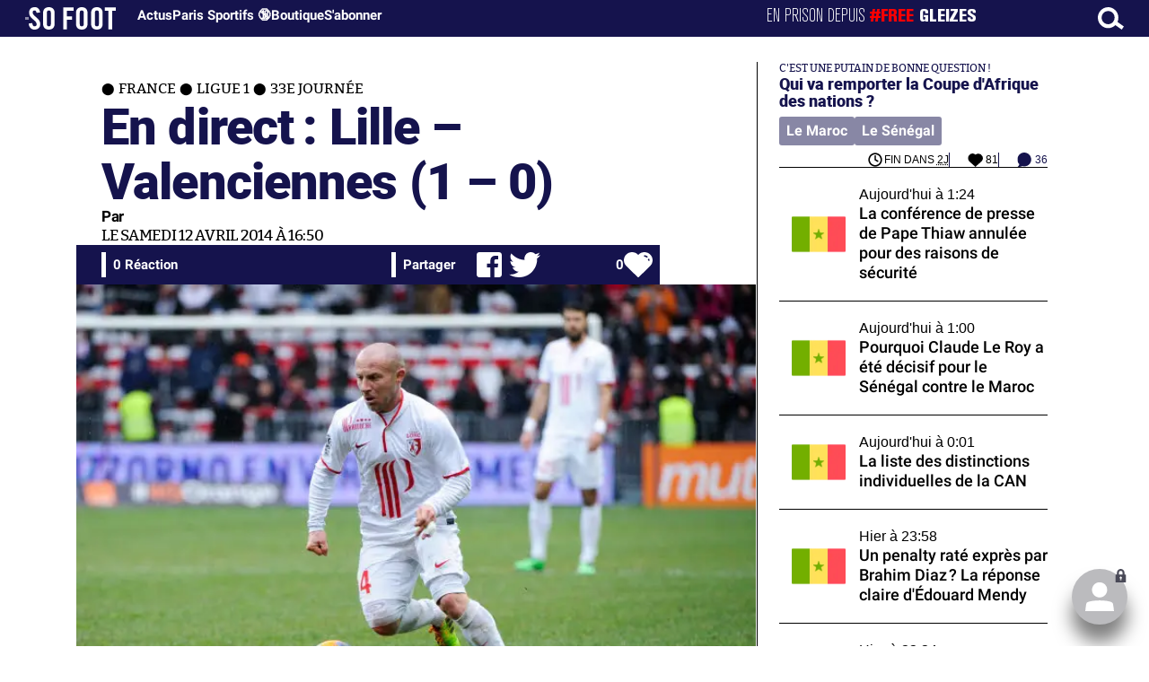

--- FILE ---
content_type: text/html; charset=UTF-8
request_url: https://www.sofoot.com/articles/en-direct-lille-valenciennes-1-0
body_size: 59073
content:
<!DOCTYPE html>
<html lang="fr" data-time="16/01/2026 18:21:43" data-arche="true">

<head>
  <!-- data-emplacement="first" -->
<script type="text/javascript" src="https://cache.consentframework.com/js/pa/21356/c/G4mNI/stub"></script>
<script type="text/javascript" src="https://choices.consentframework.com/js/pa/21356/c/G4mNI/cmp" async></script>



<title>En direct : Lille – Valenciennes (1 – 0) - France - Ligue 1 - 33e journée - 12 Avr. 2014 - SO FOOT.com</title>
  <meta charset="UTF-8">
<meta http-equiv="X-UA-Compatible" content="IE=edge">
<meta name="viewport" content="width=device-width, initial-scale=1.0">
<link rel="preconnect" href="https://www.sofoot.com/"/>
<link rel="preload" href="/fonts/bitter/bitterpro-medium-webfont.ttf" as="font" type="font/ttf" crossorigin>
<link rel="preload" href="/fonts/roboto/roboto-medium-webfont.ttf" as="font" type="font/ttf" crossorigin>
<style>
html{--font-sans:system-ui,-apple-system,Segoe UI,Roboto,Ubuntu,Cantarell,Noto Sans,sans-serif,Segoe UI,Roboto,Ubuntu,Cantarell,Noto Sans,sans-serif;--font-serif:ui-serif,serif;--font-mono:Dank Mono,Operator Mono,Inconsolata,Fira Mono,ui-monospace,SF Mono,Monaco,Droid Sans Mono,Source Code Pro,monospace;--font-weight-1:100;--font-weight-2:200;--font-weight-3:300;--font-weight-4:400;--font-weight-5:500;--font-weight-6:600;--font-weight-7:700;--font-weight-8:800;--font-weight-9:900;--font-lineheight-00:.95;--font-lineheight-0:1.1;--font-lineheight-1:1.25;--font-lineheight-2:1.375;--font-lineheight-3:1.5;--font-lineheight-4:1.75;--font-lineheight-5:2;--font-letterspacing-0:-.05em;--font-letterspacing-1:.025em;--font-letterspacing-2:.050em;--font-letterspacing-3:.075em;--font-letterspacing-4:.150em;--font-letterspacing-5:.500em;--font-letterspacing-6:.750em;--font-letterspacing-7:1em;--font-size-00:.5rem;--font-size-0:.75rem;--font-size-1:1rem;--font-size-2:1.1rem;--font-size-3:1.25rem;--font-size-4:1.5rem;--font-size-5:2rem;--font-size-6:2.5rem;--font-size-7:3rem;--font-size-8:3.5rem;--font-size-fluid-0:clamp(.75rem, 2vw, 1rem);--font-size-fluid-1:clamp(1rem, 4vw, 1.5rem);--font-size-fluid-2:clamp(1.5rem, 6vw, 2.5rem);--font-size-fluid-3:clamp(2rem, 9vw, 3.5rem);--size-000:-.5rem;--size-00:-.25rem;--size-1:.25rem;--size-2:.5rem;--size-3:1rem;--size-4:1.25rem;--size-5:1.5rem;--size-6:1.75rem;--size-7:2rem;--size-8:3rem;--size-9:4rem;--size-10:5rem;--size-11:7.5rem;--size-12:10rem;--size-13:15rem;--size-14:20rem;--size-15:30rem;--size-fluid-1:clamp(.5rem, 1vw, 1rem);--size-fluid-2:clamp(1rem, 2vw, 1.5rem);--size-fluid-3:clamp(1.5rem, 3vw, 2rem);--size-fluid-4:clamp(2rem, 4vw, 3rem);--size-fluid-5:clamp(4rem, 5vw, 5rem);--size-fluid-6:clamp(5rem, 7vw, 7.5rem);--size-fluid-7:clamp(7.5rem, 10vw, 10rem);--size-fluid-8:clamp(10rem, 20vw, 15rem);--size-fluid-9:clamp(15rem, 30vw, 20rem);--size-fluid-10:clamp(20rem, 40vw, 30rem);--size-content-1:20ch;--size-content-2:45ch;--size-content-3:60ch;--size-header-1:20ch;--size-header-2:25ch;--size-header-3:35ch;--size-xxs:240px;--size-xs:360px;--size-sm:480px;--size-md:768px;--size-lg:1024px;--size-xl:1440px;--size-xxl:1920px;--ease-1:cubic-bezier(.25, 0, .5, 1);--ease-2:cubic-bezier(.25, 0, .4, 1);--ease-3:cubic-bezier(.25, 0, .3, 1);--ease-4:cubic-bezier(.25, 0, .2, 1);--ease-5:cubic-bezier(.25, 0, .1, 1);--ease-in-1:cubic-bezier(.25, 0, 1, 1);--ease-in-2:cubic-bezier(.50, 0, 1, 1);--ease-in-3:cubic-bezier(.70, 0, 1, 1);--ease-in-4:cubic-bezier(.90, 0, 1, 1);--ease-in-5:cubic-bezier(1, 0, 1, 1);--ease-out-1:cubic-bezier(0, 0, .75, 1);--ease-out-2:cubic-bezier(0, 0, .50, 1);--ease-out-3:cubic-bezier(0, 0, .3, 1);--ease-out-4:cubic-bezier(0, 0, .1, 1);--ease-out-5:cubic-bezier(0, 0, 0, 1);--ease-in-out-1:cubic-bezier(.1, 0, .9, 1);--ease-in-out-2:cubic-bezier(.3, 0, .7, 1);--ease-in-out-3:cubic-bezier(.5, 0, .5, 1);--ease-in-out-4:cubic-bezier(.7, 0, .3, 1);--ease-in-out-5:cubic-bezier(.9, 0, .1, 1);--ease-elastic-1:cubic-bezier(.5, .75, .75, 1.25);--ease-elastic-2:cubic-bezier(.5, 1, .75, 1.25);--ease-elastic-3:cubic-bezier(.5, 1.25, .75, 1.25);--ease-elastic-4:cubic-bezier(.5, 1.5, .75, 1.25);--ease-elastic-5:cubic-bezier(.5, 1.75, .75, 1.25);--ease-squish-1:cubic-bezier(.5, -.1, .1, 1.5);--ease-squish-2:cubic-bezier(.5, -.3, .1, 1.5);--ease-squish-3:cubic-bezier(.5, -.5, .1, 1.5);--ease-squish-4:cubic-bezier(.5, -.7, .1, 1.5);--ease-squish-5:cubic-bezier(.5, -.9, .1, 1.5);--ease-step-1:steps(2);--ease-step-2:steps(3);--ease-step-3:steps(4);--ease-step-4:steps(7);--ease-step-5:steps(10);--layer-1:1;--layer-2:2;--layer-3:3;--layer-4:4;--layer-5:5;--layer-important:2147483647;--shadow-color:220 3% 15%;--shadow-strength:1%;--shadow-1:0 1px 2px -1px hsl(var(--shadow-color)/calc(var(--shadow-strength) + 9%));--shadow-2:0 3px 5px -2px hsl(var(--shadow-color)/calc(var(--shadow-strength) + 3%)),0 7px 14px -5px hsl(var(--shadow-color)/calc(var(--shadow-strength) + 5%));--shadow-3:0 -1px 3px 0 hsl(var(--shadow-color)/calc(var(--shadow-strength) + 2%)),0 1px 2px -5px hsl(var(--shadow-color)/calc(var(--shadow-strength) + 2%)),0 2px 5px -5px hsl(var(--shadow-color)/calc(var(--shadow-strength) + 4%)),0 4px 12px -5px hsl(var(--shadow-color)/calc(var(--shadow-strength) + 5%)),0 12px 15px -5px hsl(var(--shadow-color)/calc(var(--shadow-strength) + 7%));--shadow-4:0 -2px 5px 0 hsl(var(--shadow-color)/calc(var(--shadow-strength) + 2%)),0 1px 1px -2px hsl(var(--shadow-color)/calc(var(--shadow-strength) + 3%)),0 2px 2px -2px hsl(var(--shadow-color)/calc(var(--shadow-strength) + 3%)),0 5px 5px -2px hsl(var(--shadow-color)/calc(var(--shadow-strength) + 4%)),0 9px 9px -2px hsl(var(--shadow-color)/calc(var(--shadow-strength) + 5%)),0 16px 16px -2px hsl(var(--shadow-color)/calc(var(--shadow-strength) + 6%));--shadow-5:0 -1px 2px 0 hsl(var(--shadow-color)/calc(var(--shadow-strength) + 2%)),0 2px 1px -2px hsl(var(--shadow-color)/calc(var(--shadow-strength) + 3%)),0 5px 5px -2px hsl(var(--shadow-color)/calc(var(--shadow-strength) + 3%)),0 10px 10px -2px hsl(var(--shadow-color)/calc(var(--shadow-strength) + 4%)),0 20px 20px -2px hsl(var(--shadow-color)/calc(var(--shadow-strength) + 5%)),0 40px 40px -2px hsl(var(--shadow-color)/calc(var(--shadow-strength) + 7%));--shadow-6:0 -1px 2px 0 hsl(var(--shadow-color)/calc(var(--shadow-strength) + 2%)),0 3px 2px -2px hsl(var(--shadow-color)/calc(var(--shadow-strength) + 3%)),0 7px 5px -2px hsl(var(--shadow-color)/calc(var(--shadow-strength) + 3%)),0 12px 10px -2px hsl(var(--shadow-color)/calc(var(--shadow-strength) + 4%)),0 22px 18px -2px hsl(var(--shadow-color)/calc(var(--shadow-strength) + 5%)),0 41px 33px -2px hsl(var(--shadow-color)/calc(var(--shadow-strength) + 6%)),0 100px 80px -2px hsl(var(--shadow-color)/calc(var(--shadow-strength) + 7%));--inner-shadow-0:inset 0 0 0 1px hsl(var(--shadow-color)/calc(var(--shadow-strength) + 9%));--inner-shadow-1:inset 0 1px 2px 0 hsl(var(--shadow-color)/calc(var(--shadow-strength) + 9%));--inner-shadow-2:inset 0 1px 4px 0 hsl(var(--shadow-color)/calc(var(--shadow-strength) + 9%));--inner-shadow-3:inset 0 2px 8px 0 hsl(var(--shadow-color)/calc(var(--shadow-strength) + 9%));--inner-shadow-4:inset 0 2px 14px 0 hsl(var(--shadow-color)/calc(var(--shadow-strength) + 9%));--ratio-square:1;--ratio-landscape:4/3;--ratio-portrait:3/4;--ratio-widescreen:16/9;--ratio-ultrawide:18/5;--ratio-golden:1.6180/1;--gray-0:#f8f9fa;--gray-1:#f1f3f5;--gray-2:#e9ecef;--gray-3:#dee2e6;--gray-4:#ced4da;--gray-5:#adb5bd;--gray-6:#868e96;--gray-7:#495057;--gray-8:#343a40;--gray-9:#212529;--red-0:#fff5f5;--red-1:#ffe3e3;--red-2:#ffc9c9;--red-3:#ffa8a8;--red-4:#ff8787;--red-5:#ff6b6b;--red-6:#fa5252;--red-7:#f03e3e;--red-8:#e03131;--red-9:#c92a2a;--pink-0:#fff0f6;--pink-1:#ffdeeb;--pink-2:#fcc2d7;--pink-3:#faa2c1;--pink-4:#f783ac;--pink-5:#f06595;--pink-6:#e64980;--pink-7:#d6336c;--pink-8:#c2255c;--pink-9:#a61e4d;--grape-0:#f8f0fc;--grape-1:#f3d9fa;--grape-2:#eebefa;--grape-3:#e599f7;--grape-4:#da77f2;--grape-5:#cc5de8;--grape-6:#be4bdb;--grape-7:#ae3ec9;--grape-8:#9c36b5;--grape-9:#862e9c;--violet-0:#f3f0ff;--violet-1:#e5dbff;--violet-2:#d0bfff;--violet-3:#b197fc;--violet-4:#9775fa;--violet-5:#845ef7;--violet-6:#7950f2;--violet-7:#7048e8;--violet-8:#6741d9;--violet-9:#5f3dc4;--indigo-0:#edf2ff;--indigo-1:#dbe4ff;--indigo-2:#bac8ff;--indigo-3:#91a7ff;--indigo-4:#748ffc;--indigo-5:#5c7cfa;--indigo-6:#4c6ef5;--indigo-7:#4263eb;--indigo-8:#3b5bdb;--indigo-9:#364fc7;--blue-0:#e7f5ff;--blue-1:#d0ebff;--blue-2:#a5d8ff;--blue-3:#74c0fc;--blue-4:#4dabf7;--blue-5:#339af0;--blue-6:#228be6;--blue-7:#1c7ed6;--blue-8:#1971c2;--blue-9:#1864ab;--cyan-0:#e3fafc;--cyan-1:#c5f6fa;--cyan-2:#99e9f2;--cyan-3:#66d9e8;--cyan-4:#3bc9db;--cyan-5:#22b8cf;--cyan-6:#15aabf;--cyan-7:#1098ad;--cyan-8:#0c8599;--cyan-9:#0b7285;--teal-0:#e6fcf5;--teal-1:#c3fae8;--teal-2:#96f2d7;--teal-3:#63e6be;--teal-4:#38d9a9;--teal-5:#20c997;--teal-6:#12b886;--teal-7:#0ca678;--teal-8:#099268;--teal-9:#087f5b;--green-0:#ebfbee;--green-1:#d3f9d8;--green-2:#b2f2bb;--green-3:#8ce99a;--green-4:#69db7c;--green-5:#51cf66;--green-6:#40c057;--green-7:#37b24d;--green-8:#2f9e44;--green-9:#2b8a3e;--lime-0:#f4fce3;--lime-1:#e9fac8;--lime-2:#d8f5a2;--lime-3:#c0eb75;--lime-4:#a9e34b;--lime-5:#94d82d;--lime-6:#82c91e;--lime-7:#74b816;--lime-8:#66a80f;--lime-9:#5c940d;--yellow-0:#fff9db;--yellow-1:#fff3bf;--yellow-2:#ffec99;--yellow-3:#ffe066;--yellow-4:#ffd43b;--yellow-5:#fcc419;--yellow-6:#fab005;--yellow-7:#f59f00;--yellow-8:#f08c00;--yellow-9:#e67700;--orange-0:#fff4e6;--orange-1:#ffe8cc;--orange-2:#ffd8a8;--orange-3:#ffc078;--orange-4:#ffa94d;--orange-5:#ff922b;--orange-6:#fd7e14;--orange-7:#f76707;--orange-8:#e8590c;--orange-9:#d9480f;--gradient-1:linear-gradient(to bottom right, #1f005c, #5b0060, #870160, #ac255e, #ca485c, #e16b5c, #f39060, #ffb56b);--gradient-2:linear-gradient(to bottom right, #48005c, #8300e2, #a269ff);--gradient-3:radial-gradient(circle at top right, #0ff, rgba(0, 255, 255, 0)),radial-gradient(circle at bottom left, #ff1492, rgba(255, 20, 146, 0));--gradient-4:linear-gradient(to bottom right, #00f5a0, #00d9f5);--gradient-5:conic-gradient(from -270deg at 75% 110%, #f0f, #fffaf0);--gradient-6:conic-gradient(from -90deg at top left, #000, #fff);--gradient-7:linear-gradient(to bottom right, #72c6ef, #004e8f);--gradient-8:conic-gradient(from 90deg at 50% 0%, #111, 50%, #222, #111);--gradient-9:conic-gradient(from .5turn at bottom center, #add8e6, #fff);--gradient-10:conic-gradient(from 90deg at 40% -25%, gold, #f79d03, #ee6907, #e6390a, #de0d0d, #d61039, #cf1261, #c71585, #cf1261, #d61039, #de0d0d, #ee6907, #f79d03, gold, gold, gold);--gradient-11:conic-gradient(at bottom left, #ff1493, cyan);--gradient-12:conic-gradient(from 90deg at 25% -10%, #ff4500, #d3f340, #7bee85, #afeeee, #7bee85);--gradient-13:radial-gradient(circle at 50% 200%, #000142, #3b0083, #b300c3, #ff059f, #ff4661, #ffad86, #fff3c7);--gradient-14:conic-gradient(at top right, lime, cyan);--gradient-15:linear-gradient(to bottom right, #c7d2fe, #fecaca, #fef3c7);--gradient-16:radial-gradient(circle at 50% -250%, #374151, #111827, #000);--gradient-17:conic-gradient(from -90deg at 50% -25%, blue, #8a2be2);--gradient-18:linear-gradient(0deg, rgba(255, 0, 0, .8), rgba(255, 0, 0, 0) 75%),linear-gradient(60deg, rgba(255, 255, 0, .8), rgba(255, 255, 0, 0) 75%),linear-gradient(120deg, rgba(0, 255, 0, .8), rgba(0, 255, 0, 0) 75%),linear-gradient(180deg, rgba(0, 255, 255, .8), rgba(0, 255, 255, 0) 75%),linear-gradient(240deg, rgba(0, 0, 255, .8), rgba(0, 0, 255, 0) 75%),linear-gradient(300deg, rgba(255, 0, 255, .8), rgba(255, 0, 255, 0) 75%);--gradient-19:linear-gradient(to bottom right, #ffe259, #ffa751);--gradient-20:conic-gradient(from -135deg at -10% center, orange, #ff7715, #ff522a, #ff3f47, #ff5482, #ff69b4);--gradient-21:conic-gradient(from -90deg at 25% 115%, red, #f06, #f0c, #c0f, #60f, #00f, #00f, #00f, #00f);--gradient-22:linear-gradient(to bottom right, #acb6e5, #86fde8);--gradient-23:linear-gradient(to bottom right, #536976, #292e49);--gradient-24:conic-gradient(from .5turn at 0% 0%, #00c476, 10%, #82b0ff, 90%, #00c476);--gradient-25:conic-gradient(at 125% 50%, #b78cf7, #ff7c94, #ffcf0d, #ff7c94, #b78cf7);--gradient-26:linear-gradient(to bottom right, #9796f0, #fbc7d4);--gradient-27:conic-gradient(from .5turn at bottom left, #ff1493, #639);--gradient-28:conic-gradient(from -90deg at 50% 105%, #fff, orchid);--gradient-29:radial-gradient(circle at top right, #bfb3ff, rgba(191, 179, 255, 0)),radial-gradient(circle at bottom left, #86acf9, rgba(134, 172, 249, 0));--gradient-30:radial-gradient(circle at top right, #00ff80, rgba(0, 255, 128, 0)),radial-gradient(circle at bottom left, #adffd6, rgba(173, 255, 214, 0));--noise-1:url("data:image/svg+xml;charset=utf-8,%3Csvg viewBox='0 0 200 200' xmlns='http://www.w3.org/2000/svg'%3E%3Cfilter id='a'%3E%3CfeTurbulence type='fractalNoise' baseFrequency='.005' numOctaves='2' stitchTiles='stitch'/%3E%3C/filter%3E%3Crect width='100%25' height='100%25' filter='url(%23a)'/%3E%3C/svg%3E");--noise-2:url("data:image/svg+xml;charset=utf-8,%3Csvg viewBox='0 0 300 300' xmlns='http://www.w3.org/2000/svg'%3E%3Cfilter id='a'%3E%3CfeTurbulence type='fractalNoise' baseFrequency='.05' stitchTiles='stitch'/%3E%3C/filter%3E%3Crect width='100%25' height='100%25' filter='url(%23a)'/%3E%3C/svg%3E");--noise-3:url("data:image/svg+xml;charset=utf-8,%3Csvg viewBox='0 0 1024 1024' xmlns='http://www.w3.org/2000/svg'%3E%3Cfilter id='a'%3E%3CfeTurbulence type='fractalNoise' baseFrequency='.25' stitchTiles='stitch'/%3E%3C/filter%3E%3Crect width='100%25' height='100%25' filter='url(%23a)'/%3E%3C/svg%3E");--noise-4:url("data:image/svg+xml;charset=utf-8,%3Csvg viewBox='0 0 2056 2056' xmlns='http://www.w3.org/2000/svg'%3E%3Cfilter id='a'%3E%3CfeTurbulence type='fractalNoise' baseFrequency='.5' stitchTiles='stitch'/%3E%3C/filter%3E%3Crect width='100%25' height='100%25' filter='url(%23a)'/%3E%3C/svg%3E");--noise-5:url("data:image/svg+xml;charset=utf-8,%3Csvg viewBox='0 0 2056 2056' xmlns='http://www.w3.org/2000/svg'%3E%3Cfilter id='a'%3E%3CfeTurbulence type='fractalNoise' baseFrequency='.75' stitchTiles='stitch'/%3E%3C/filter%3E%3Crect width='100%25' height='100%25' filter='url(%23a)'/%3E%3C/svg%3E");--noise-filter-1:contrast(300%) brightness(100%);--noise-filter-2:contrast(200%) brightness(150%);--noise-filter-3:contrast(200%) brightness(250%);--noise-filter-4:contrast(200%) brightness(500%);--noise-filter-5:contrast(200%) brightness(1000%);--animation-fade-in:fade-in .5s var(--ease-3);--animation-fade-in-bloom:fade-in-bloom 2s var(--ease-3);--animation-fade-out:fade-out .5s var(--ease-3);--animation-fade-out-bloom:fade-out-bloom 2s var(--ease-3);--animation-scale-up:scale-up .5s var(--ease-3);--animation-scale-down:scale-down .5s var(--ease-3);--animation-slide-out-up:slide-out-up .5s var(--ease-3);--animation-slide-out-down:slide-out-down .5s var(--ease-3);--animation-slide-out-right:slide-out-right .5s var(--ease-3);--animation-slide-out-left:slide-out-left .5s var(--ease-3);--animation-slide-in-up:slide-in-up .5s var(--ease-3);--animation-slide-in-down:slide-in-down .5s var(--ease-3);--animation-slide-in-right:slide-in-right .5s var(--ease-3);--animation-slide-in-left:slide-in-left .5s var(--ease-3);--animation-shake-x:shake-x .75s var(--ease-out-5);--animation-shake-y:shake-y .75s var(--ease-out-5);--animation-spin:spin 2s linear infinite;--animation-ping:ping 5s var(--ease-out-3) infinite;--animation-blink:blink 1s var(--ease-out-3) infinite;--animation-float:float 3s var(--ease-in-out-3) infinite;--animation-bounce:bounce 2s var(--ease-squish-2) infinite;--animation-pulse:pulse 2s var(--ease-out-3) infinite;--border-size-1:1px;--border-size-2:2px;--border-size-3:5px;--border-size-4:10px;--border-size-5:25px;--radius-1:2px;--radius-2:5px;--radius-3:1rem;--radius-4:2rem;--radius-5:4rem;--radius-6:8rem;--radius-round:1e5px;--radius-blob-1:30% 70% 70% 30%/53% 30% 70% 47%;--radius-blob-2:53% 47% 34% 66%/63% 46% 54% 37%;--radius-blob-3:37% 63% 56% 44%/49% 56% 44% 51%;--radius-blob-4:63% 37% 37% 63%/43% 37% 63% 57%;--radius-blob-5:49% 51% 48% 52%/57% 44% 56% 43%;--radius-conditional-1:clamp(0px, calc(100vw - 100%) * 1e5, var(--radius-1));--radius-conditional-2:clamp(0px, calc(100vw - 100%) * 1e5, var(--radius-2));--radius-conditional-3:clamp(0px, calc(100vw - 100%) * 1e5, var(--radius-3));--radius-conditional-4:clamp(0px, calc(100vw - 100%) * 1e5, var(--radius-4));--radius-conditional-5:clamp(0px, calc(100vw - 100%) * 1e5, var(--radius-5));--radius-conditional-6:clamp(0px, calc(100vw - 100%) * 1e5, var(--radius-6))}@media (prefers-color-scheme:dark){html{--shadow-color:220 40% 2%;--shadow-strength:25%}}@keyframes fade-in{to{opacity:1}}@keyframes fade-in-bloom{0%{filter:brightness(1) blur(20px);opacity:0}10%{filter:brightness(2) blur(10px);filter:brightness(.5) blur(10px);opacity:1}to{filter:brightness(1) blur(0);opacity:1}}@keyframes fade-out{to{opacity:0}}@keyframes fade-out-bloom{to{filter:brightness(1) blur(20px);opacity:0}10%{filter:brightness(2) blur(10px);filter:brightness(.5) blur(10px);opacity:1}0%{filter:brightness(1) blur(0);opacity:1}}@keyframes scale-up{to{transform:scale(1.25)}}@keyframes scale-down{to{transform:scale(.75)}}@keyframes slide-out-up{to{transform:translateY(-100%)}}@keyframes slide-out-down{to{transform:translateY(100%)}}@keyframes slide-out-right{to{transform:translateX(100%)}}@keyframes slide-out-left{to{transform:translateX(-100%)}}@keyframes slide-in-up{0%{transform:translateY(100%)}}@keyframes slide-in-down{0%{transform:translateY(-100%)}}@keyframes slide-in-right{0%{transform:translateX(-100%)}}@keyframes slide-in-left{0%{transform:translateX(100%)}}@keyframes shake-x{0%,to{transform:translateX(0)}20%,60%{transform:translateX(-5%)}40%,80%{transform:translateX(5%)}}@keyframes shake-y{0%,to{transform:translateY(0)}20%,60%{transform:translateY(-5%)}40%,80%{transform:translateY(5%)}}@keyframes spin{to{transform:rotate(1turn)}}@keyframes ping{90%,to{opacity:0;transform:scale(2)}}@keyframes blink{0%,to{opacity:1}50%{opacity:.5}}@keyframes float{50%{transform:translateY(-25%)}}@keyframes bounce{25%{transform:translateY(-20%)}40%{transform:translateY(-3%)}0%,60%,to{transform:translateY(0)}}@keyframes pulse{50%{transform:scale(.9)}}
</style>
<link rel="stylesheet" href="/design/main/main-4d32f74b09.css">
<!-- css_page : pages-->
	<link rel="stylesheet" href="/design/pages/pages-f48f74e752.css">
<style data-src="/css/index-582e1e2d93.css">@charset "UTF-8";.titre-match,.titre-match-logo{display:none!important}.lazy-img-wrap .lazy-img-in{position:relative}.lazy-img-wrap .lazy-img-in img{position:absolute;inset:0}[data-page=article] .content iframe[allowfullscreen]{display:block;margin-block:var(--marge);width:100%}[data-page=article] .qr_question{margin-top:1em}[data-page=article] .blason-equipe{display:inline-block;width:var(--icone-grand);height:var(--icone-grand);background-image:none!important}[data-page=article] .blason-equipe img{width:100%;height:100%;display:inline-block;-o-object-fit:contain;object-fit:contain}[data-page=article] [data-zone=article] img[src*="/d-"]{display:block;margin-top:var(--marge);margin-bottom:var(--marge-mini)}[data-page=article] [data-zone=article] figure>img[src*="/d-"]{margin:0}[data-page=article] .exergue{margin-block:var(--marge);position:relative}[data-page=article] .exergue:before{position:absolute;content:"";background:var(--color-brand);-webkit-mask:url('data:image/svg+xml;utf8,<svg xmlns="http://www.w3.org/2000/svg" viewBox="0 0 58.4 52.4"><path d="M17.6 0L0 26.1l17.6 26.3h14.2L15.9 26.2 31.8 0z"/><path d="M44.2 0L26.6 26.1l17.6 26.3h14.2L42.5 26.2 58.4 0z"/></svg>') no-repeat right top;mask:url('data:image/svg+xml;utf8,<svg xmlns="http://www.w3.org/2000/svg" viewBox="0 0 58.4 52.4"><path d="M17.6 0L0 26.1l17.6 26.3h14.2L15.9 26.2 31.8 0z"/><path d="M44.2 0L26.6 26.1l17.6 26.3h14.2L42.5 26.2 58.4 0z"/></svg>') no-repeat right top;-webkit-mask-size:100%;mask-size:100%;width:var(--largeur-colonne);height:100%;top:0;left:0}[data-page=article] .exergue .exergue_content{display:block;margin:0;padding:0;font-family:var(--police-sans-serif);font-size:var(--taille-texte-smart);font-weight:var(--font-weight-bolder);font-variation-settings:var(--graisse-tres-gras);line-height:110%;color:var(--color-brand);padding-left:calc(var(--largeur-colonne) + var(--marge))}[data-page=article] .exergue .exergue_content:after{content:"»";display:inline}[data-page=article] .exergue .exergue_legende{font-size:var(--taille-texte-petit-smart);padding-left:calc(var(--largeur-colonne) + var(--marge))}@media (min-width:768px){[data-page=article] .exergue:before{-webkit-mask-size:60%;mask-size:60%}}[data-page=article] .qr_question{display:inline-block;margin-bottom:var(--marge-mini);font-variation-settings:var(--graisse-gras);font-size:var(--taille-texte-grand)}[data-zone=message-live] [data-action-joueur=changement] img{display:inline-block;width:20px;height:20px;vertical-align:bottom}.content .tti{text-align:center;display:block;max-width:600px;margin:0 auto}.content .tti img{border:2px solid #bbb;border-radius:20px}iframe[src*="rematch.tv"]{aspect-ratio:16/9;width:100%!important;height:initial!important;position:static!important}:root{--balloon-border-radius:2px;--balloon-color:rgba(16, 16, 16, 0.95);--balloon-text-color:#fff;--balloon-font-size:12px;--balloon-move:4px}button[aria-label][data-balloon-pos]{overflow:visible}[aria-label][data-balloon-pos]{position:relative;cursor:pointer}[aria-label][data-balloon-pos]:after{opacity:0;pointer-events:none;-webkit-transition:all .18s ease-out .18s;transition:all .18s ease-out .18s;text-indent:0;font-family:-apple-system,BlinkMacSystemFont,"Segoe UI",Roboto,Oxygen,Ubuntu,Cantarell,"Open Sans","Helvetica Neue",sans-serif;font-weight:400;font-style:normal;text-shadow:none;font-size:var(--balloon-font-size);background:var(--balloon-color);border-radius:2px;color:var(--balloon-text-color);border-radius:var(--balloon-border-radius);content:attr(aria-label);padding:.5em 1em;position:absolute;white-space:nowrap;z-index:10}[aria-label][data-balloon-pos]:before{width:0;height:0;border:5px solid transparent;border-top-color:var(--balloon-color);opacity:0;pointer-events:none;-webkit-transition:all .18s ease-out .18s;transition:all .18s ease-out .18s;content:"";position:absolute;z-index:10}[aria-label][data-balloon-pos]:hover:after,[aria-label][data-balloon-pos]:hover:before,[aria-label][data-balloon-pos]:not([data-balloon-nofocus]):focus:after,[aria-label][data-balloon-pos]:not([data-balloon-nofocus]):focus:before,[aria-label][data-balloon-pos][data-balloon-visible]:after,[aria-label][data-balloon-pos][data-balloon-visible]:before{opacity:1;pointer-events:none}[aria-label][data-balloon-pos].font-awesome:after{font-family:FontAwesome,-apple-system,BlinkMacSystemFont,"Segoe UI",Roboto,Oxygen,Ubuntu,Cantarell,"Open Sans","Helvetica Neue",sans-serif}[aria-label][data-balloon-pos][data-balloon-break]:after{white-space:pre}[aria-label][data-balloon-pos][data-balloon-break][data-balloon-length]:after{white-space:pre-line;word-break:break-word}[aria-label][data-balloon-pos][data-balloon-blunt]:after,[aria-label][data-balloon-pos][data-balloon-blunt]:before{-webkit-transition:none;transition:none}[aria-label][data-balloon-pos][data-balloon-pos=down]:hover:after,[aria-label][data-balloon-pos][data-balloon-pos=down][data-balloon-visible]:after,[aria-label][data-balloon-pos][data-balloon-pos=up]:hover:after,[aria-label][data-balloon-pos][data-balloon-pos=up][data-balloon-visible]:after{-webkit-transform:translate(-50%,0);transform:translate(-50%,0)}[aria-label][data-balloon-pos][data-balloon-pos=down]:hover:before,[aria-label][data-balloon-pos][data-balloon-pos=down][data-balloon-visible]:before,[aria-label][data-balloon-pos][data-balloon-pos=up]:hover:before,[aria-label][data-balloon-pos][data-balloon-pos=up][data-balloon-visible]:before{-webkit-transform:translate(-50%,0);transform:translate(-50%,0)}[aria-label][data-balloon-pos][data-balloon-pos*=-left]:after{left:0}[aria-label][data-balloon-pos][data-balloon-pos*=-left]:before{left:5px}[aria-label][data-balloon-pos][data-balloon-pos*=-right]:after{right:0}[aria-label][data-balloon-pos][data-balloon-pos*=-right]:before{right:5px}[aria-label][data-balloon-pos][data-balloon-po*=-left]:hover:after,[aria-label][data-balloon-pos][data-balloon-po*=-left][data-balloon-visible]:after,[aria-label][data-balloon-pos][data-balloon-pos*=-right]:hover:after,[aria-label][data-balloon-pos][data-balloon-pos*=-right][data-balloon-visible]:after{-webkit-transform:translate(0,0);transform:translate(0,0)}[aria-label][data-balloon-pos][data-balloon-po*=-left]:hover:before,[aria-label][data-balloon-pos][data-balloon-po*=-left][data-balloon-visible]:before,[aria-label][data-balloon-pos][data-balloon-pos*=-right]:hover:before,[aria-label][data-balloon-pos][data-balloon-pos*=-right][data-balloon-visible]:before{-webkit-transform:translate(0,0);transform:translate(0,0)}[aria-label][data-balloon-pos][data-balloon-pos^=up]:after,[aria-label][data-balloon-pos][data-balloon-pos^=up]:before{bottom:100%;-webkit-transform-origin:top;transform-origin:top;-webkit-transform:translate(0,var(--balloon-move));transform:translate(0,var(--balloon-move))}[aria-label][data-balloon-pos][data-balloon-pos^=up]:after{margin-bottom:10px}[aria-label][data-balloon-pos][data-balloon-pos=up]:after,[aria-label][data-balloon-pos][data-balloon-pos=up]:before{left:50%;-webkit-transform:translate(-50%,var(--balloon-move));transform:translate(-50%,var(--balloon-move))}[aria-label][data-balloon-pos][data-balloon-pos^=down]:after,[aria-label][data-balloon-pos][data-balloon-pos^=down]:before{top:100%;-webkit-transform:translate(0,calc(var(--balloon-move) * -1));transform:translate(0,calc(var(--balloon-move) * -1))}[aria-label][data-balloon-pos][data-balloon-pos^=down]:after{margin-top:10px}[aria-label][data-balloon-pos][data-balloon-pos^=down]:before{width:0;height:0;border:5px solid transparent;border-bottom-color:var(--balloon-color)}[aria-label][data-balloon-pos][data-balloon-pos=down]:after,[aria-label][data-balloon-pos][data-balloon-pos=down]:before{left:50%;-webkit-transform:translate(-50%,calc(var(--balloon-move) * -1));transform:translate(-50%,calc(var(--balloon-move) * -1))}[aria-label][data-balloon-pos][data-balloon-pos=left]:hover:after,[aria-label][data-balloon-pos][data-balloon-pos=left][data-balloon-visible]:after,[aria-label][data-balloon-pos][data-balloon-pos=right]:hover:after,[aria-label][data-balloon-pos][data-balloon-pos=right][data-balloon-visible]:after{-webkit-transform:translate(0,-50%);transform:translate(0,-50%)}[aria-label][data-balloon-pos][data-balloon-pos=left]:hover:before,[aria-label][data-balloon-pos][data-balloon-pos=left][data-balloon-visible]:before,[aria-label][data-balloon-pos][data-balloon-pos=right]:hover:before,[aria-label][data-balloon-pos][data-balloon-pos=right][data-balloon-visible]:before{-webkit-transform:translate(0,-50%);transform:translate(0,-50%)}[aria-label][data-balloon-pos][data-balloon-pos=left]:after,[aria-label][data-balloon-pos][data-balloon-pos=left]:before{right:100%;top:50%;-webkit-transform:translate(var(--balloon-move),-50%);transform:translate(var(--balloon-move),-50%)}[aria-label][data-balloon-pos][data-balloon-pos=left]:after{margin-right:10px}[aria-label][data-balloon-pos][data-balloon-pos=left]:before{width:0;height:0;border:5px solid transparent;border-left-color:var(--balloon-color)}[aria-label][data-balloon-pos][data-balloon-pos=right]:after,[aria-label][data-balloon-pos][data-balloon-pos=right]:before{left:100%;top:50%;-webkit-transform:translate(calc(var(--balloon-move) * -1),-50%);transform:translate(calc(var(--balloon-move) * -1),-50%)}[aria-label][data-balloon-pos][data-balloon-pos=right]:after{margin-left:10px}[aria-label][data-balloon-pos][data-balloon-pos=right]:before{width:0;height:0;border:5px solid transparent;border-right-color:var(--balloon-color)}[aria-label][data-balloon-pos][data-balloon-length]:after{white-space:normal}[aria-label][data-balloon-pos][data-balloon-length=small]:after{width:80px}[aria-label][data-balloon-pos][data-balloon-length=medium]:after{width:150px}[aria-label][data-balloon-pos][data-balloon-length=large]:after{width:260px}[aria-label][data-balloon-pos][data-balloon-length=xlarge]:after{width:380px}@media screen and (max-width:768px){[aria-label][data-balloon-pos][data-balloon-length=xlarge]:after{width:90vw}}[aria-label][data-balloon-pos][data-balloon-length=fit]:after{width:100%}.block-formulaire-membres,.formulaire-membres{background-color:#fee100;color:#000;padding:var(--marge-petite);margin:var(--marge-petite) auto;display:-webkit-box;display:-webkit-flex;display:-ms-flexbox;display:flex;-webkit-box-orient:vertical;-webkit-box-direction:normal;-webkit-flex-direction:column;-ms-flex-direction:column;flex-direction:column;gap:var(--marge-mini)}.block-formulaire-membres:hover,.formulaire-membres:hover{text-decoration:none}.block-formulaire-membres h3,.block-formulaire-membres p,.formulaire-membres h3,.formulaire-membres p{margin:0;font-size:smaller}.block-formulaire-membres u:hover,.formulaire-membres u:hover{text-decoration:none;background-color:#000;color:#fff}.block-formulaire-membres.termine,.formulaire-membres.termine{background-color:#8ef1bc}body[data-preview=fenetre] .colonne[data-zone=breves],body[data-preview=fenetre] .module-compte,body[data-preview=fenetre] footer.footer,body[data-preview=fenetre] header.header{display:none!important}[data-emplacement=apres-chapo-article]{display:grid;place-items:center}[data-emplacement=banniere-mobile-fixed]{width:100%;overflow:hidden;background-color:rgba(0,0,0,.5);text-align:center}[data-emplacement=banniere-mobile-fixed]>*,[data-emplacement=banniere-mobile-fixed]>*>*{max-width:100%;overflow:hidden;text-align:center;margin:0 auto}[data-emplacement*=colonne-de-droite]{display:grid;place-items:center;max-width:300px;margin:0 auto;width:100%}[data-emplacement*=colonne-de-droite][data-emplacement=colonne-de-droite-top-1],[data-emplacement*=colonne-de-droite][data-emplacement=colonne-de-droite-top-bottom]{min-height:600px}@media (max-width:399px){[data-emplacement=colonne-de-droite-top-1],[data-emplacement=colonne-de-droite-top-bottom]{min-height:600px}}[data-emplacement=megaban]{display:grid;place-items:center;max-width:100%;width:1000px;min-height:250px;margin:var(--marge) auto}.sous-article,[data-emplacement=sous-article]{display:-webkit-box!important;display:-webkit-flex!important;display:-ms-flexbox!important;display:flex!important;-webkit-box-pack:center!important;-webkit-justify-content:center!important;-ms-flex-pack:center!important;justify-content:center!important;margin-right:var(--marge)!important}body[data-is-pair=true] .seulement-si-impair{display:none!important}body:not([data-is-pair=true]) .seulement-si-pair{display:none!important}[data-emplacement=body-debut]{height:0!important;overflow:hidden}.BeOpVSlot:empty,.teads-adCall:empty,.teads-inread-target:empty{display:none!important}.BeOpVSlot:empty,[id="Autoslot Sofoot"]{margin:0;padding:0}[data-emplacement=colonne-de-droite-bottom]{position:-webkit-sticky;position:sticky;top:calc(var(--hauteur-header-computed,12vh) + var(--marge))}[data-emplacement]:not([data-emplacement*=colonne]) a,[data-emplacement]:not([data-emplacement*=colonne]) iframe,[data-emplacement]:not([data-emplacement*=colonne]) span,[data-emplacement]:not([data-emplacement*=colonne])>*>div{margin:0 auto;display:block}[data-emplacement]{display:grid;place-items:center}[data-emplacement*=colonne] a,[data-emplacement*=colonne] iframe,[data-emplacement*=colonne] span,[data-emplacement*=colonne]>div{width:300px;margin:0 auto;display:block}#taboola-below-article-thumbnails{max-width:900px}[data-arche=true] [data-emplacement=megaban]{display:none!important;--explication:"MEGABAN désactivée quand le site affiche une pub habillage/arche"}@media (min-width:1000px){.colonnes-principales.une-colonne-en-mobile>.colonne:first-child>.article[data-mode=auto]:first-child,html[data-arche=true] .article[data-mode=grand]{--decalage-focal-x:26%}}[data-emplacement=apres-premier-article]{margin:0}[data-emplacement*=colonne-de-droite],[data-emplacement=apres-chapo-article],[data-emplacement=megaban]{display:grid;place-items:center;background:url("data:image/svg+xml,%3Csvg version='1.1' xmlns='http://www.w3.org/2000/svg' x='0' y='0' viewBox='0 0 271.2 112.1' xml:space='preserve' enable-background='new 0 0 271.2 112.1'%3E%3Cpath fill='rgba(0,0,0,0.3)' d='M218.5 52.2c0 5.1-1.5 7.5-6.2 7.5s-6.2-2.5-6.2-7.5V17.7c0-5.1 1.5-7.5 6.2-7.5s6.2 2.4 6.2 7.5v34.5zM212.2 0c-12.2 0-17.9 7.8-17.9 17.4v35c0 9.6 5.6 17.4 17.9 17.4s17.9-7.8 17.9-17.4v-35c0-9.6-5.6-17.4-17.9-17.4M119 11.1h20.9V.9h-32.6v68H119V38.8h15.6V28.6H119V11.1zm-50.1 41c0 5.1-1.5 7.5-6.2 7.5s-6.2-2.5-6.2-7.5V17.7c0-5.1 1.5-7.5 6.2-7.5s6.2 2.4 6.2 7.5v34.4zm11.7.3v-35C80.6 7.8 74.9 0 62.7 0S44.8 7.8 44.8 17.4v35c0 9.6 5.7 17.4 17.9 17.4S80.6 62 80.6 52.4m-44.6 0c0-18.5-23.7-24-23.7-35.6 0-4.2 2.1-6.7 5.8-6.7 2.6 0 5.7 1.7 6.2 7.5l11.1-1.2C34.4 6.9 28.7 0 19.2 0 7.7 0 1.1 6.1 1.1 16.9c0 19.5 23.7 23.1 23.7 36.5 0 4-2.7 6.2-6.8 6.2-3.8 0-6.5-3.4-7-10.3L0 51c.5 10.2 6.7 18.8 17.5 18.8S36 63.6 36 52.4M236.9.9v10.2h11.3v57.8h11.7V11.1h11.3V.9h-34.3zm-65.5 51.2c0 5.1-1.5 7.5-6.2 7.5s-6.2-2.4-6.2-7.5V17.7c0-5.1 1.5-7.5 6.2-7.5s6.2 2.4 6.2 7.5v34.4zM165.2 0c-12.2 0-17.9 7.8-17.9 17.4v35c0 9.6 5.6 17.4 17.9 17.4s17.9-7.8 17.9-17.4v-35c0-9.6-5.7-17.4-17.9-17.4M75.1 102.1h-2.6l1-.7v6.6l-.7-.9 3.8.9v2.4H66.3V108l3.2-.9-.7 1V89.5l.8 1-3.3-.9v-2.4l7.3-.2h3c1.8 0 3.3.3 4.5.9a6 6 0 0 1 2.6 2.6c.6 1.1.8 2.3.8 3.7a7 7 0 0 1-4.1 6.8c-1.3.8-3.1 1.1-5.3 1.1zm.7-11.6h-3.1l.7-.7v9.7l-1-.7H75c1.5 0 2.6-.4 3.4-1.2.8-.8 1.2-1.8 1.2-3.2 0-1.2-.3-2.2-1-2.9-.5-.7-1.5-1-2.8-1zM92.9 110.7c-1.5 0-2.7-.5-3.7-1.4-1-1-1.5-2.4-1.5-4.3v-9.6l.4.7-2.6-.8v-2.4l6.8-.2v11.6c0 1 .2 1.8.7 2.3s1.1.7 1.8.7c.6 0 1.2-.2 2-.5.7-.3 1.4-.8 2.1-1.5l-.3.8V95.2l.4.8-2.6-.8v-2.4l6.8-.2v15.3l-.6-.8 2.8.9v2.3l-5.8.3-.6-3.2.7.2a12.5 12.5 0 0 1-3.4 2.4c-1.1.5-2.3.7-3.4.7zM114.3 110.7l-2.8-.2a42 42 0 0 1-3.2-.5V86.9l.7 1.3-2.9-.9v-2.4l6.8-.3v10.9l-.6-.7c.8-.8 1.7-1.4 2.6-1.9a6 6 0 0 1 3-.7c1.3 0 2.4.3 3.4 1a7 7 0 0 1 2.3 3c.6 1.3.8 2.9.8 4.9 0 1.4-.2 2.7-.5 3.8a7.6 7.6 0 0 1-4.8 5c-1.2.6-2.9.8-4.8.8zm.8-3.3c1.6 0 2.7-.5 3.5-1.6.7-1 1.1-2.5 1.1-4.3 0-1.2-.1-2.2-.4-3.1-.3-.9-.7-1.5-1.2-2s-1.1-.7-1.9-.7a4 4 0 0 0-1.8.5l-2 1.4.6-1.4v12l-.6-1.1 2.7.3zM132.8 107.6l-.3-.4 2.5.7v2.4h-9v-2.4l2.5-.7-.4.4v-20l.3.3-2.5-.7v-2.4l6.8-.3v23.1zM143.4 107.6l-.3-.4 2.5.7v2.4h-9v-2.4l2.5-.7-.3.4v-12l.3.3-2.5-.7v-2.4l6.8-.2v15zM140.9 90c-.8 0-1.5-.2-2-.7-.5-.5-.7-1.1-.7-2 0-.9.3-1.6.8-2.1s1.2-.7 2-.7 1.4.2 1.9.7c.5.5.8 1.1.8 2s-.3 1.6-.8 2c-.6.6-1.2.8-2 .8zM155.1 110.7c-1.5 0-2.9-.4-4.1-1.1-1.2-.7-2.2-1.7-2.9-3.1s-1.1-3-1.1-4.9c0-1.7.3-3.2.8-4.4a7.9 7.9 0 0 1 2-2.9c.9-.7 1.8-1.3 2.9-1.6a12 12 0 0 1 6.5-.1l2.6.9-.1 4.9h-3l-.5-2.7.4.3-1.2-.3-1.3-.1a4 4 0 0 0-2.4.7c-.6.5-1.1 1.1-1.4 2-.3.9-.5 1.9-.5 3.1 0 1.3.2 2.4.5 3.2.4.9.9 1.5 1.5 2s1.4.7 2.3.7a6 6 0 0 0 2.2-.4 10 10 0 0 0 2.5-1.3l1.6 2.3c-1.2.9-2.5 1.6-3.7 2.1-1.2.5-2.4.7-3.6.7zM170.9 107.6l-.3-.4 2.5.7v2.4h-9v-2.4l2.5-.7-.3.4v-12l.3.3-2.5-.7v-2.4l6.8-.2v15zM168.4 90c-.8 0-1.5-.2-2-.7-.5-.5-.7-1.1-.7-2 0-.9.3-1.6.8-2.1s1.2-.7 2-.7 1.4.2 1.9.7c.5.5.8 1.1.8 2s-.3 1.6-.8 2c-.5.6-1.2.8-2 .8zM181 110.7c-1.5 0-2.7-.5-3.4-1.4-.8-.9-1.2-2.3-1.2-4.1v-10l.6.6h-3.2v-2.5l3.2-.8-.7.8v-4.5l4.7-.8v5.3l-.5-.6h5l-.1 3.1h-5l.5-.6v9.5c0 .9.2 1.6.5 2 .3.4.8.6 1.4.6l1.2-.2 1.4-.5.9 2.5a10.1 10.1 0 0 1-5.3 1.6zM195.7 110.7c-1.6 0-3-.3-4.2-1s-2.1-1.7-2.8-3c-.7-1.3-1-2.9-1-4.9 0-2 .4-3.7 1.1-5.1a8 8 0 0 1 3-3.3 8.5 8.5 0 0 1 4.6-1.1c1.7 0 3.1.3 4.2 1a6 6 0 0 1 2.4 2.8c.5 1.2.8 2.5.8 4v1.1l-.1 1.2h-12.1v-2.7h8.1l-.6.4-.2-2.3c-.2-.7-.5-1.2-.9-1.6-.4-.4-1-.6-1.8-.6s-1.5.2-2 .7-.9 1.2-1.1 2-.3 1.8-.3 2.8c0 1.2.1 2.2.4 3.2.3.9.7 1.6 1.4 2.2.7.5 1.5.8 2.6.8.7 0 1.5-.1 2.4-.4a16 16 0 0 0 2.7-1.2l1.6 2.5a18 18 0 0 1-3.9 2c-1.8.3-3 .5-4.3.5zm-2-20.4-1.6-2.2 6.9-5.3 2.3 3.2-7.6 4.3z'/%3E%3C/svg%3E") no-repeat center center,-webkit-linear-gradient(45deg,transparent 25%,rgba(238,238,238,.5) 25%,rgba(238,238,238,.5) 50%,transparent 50%,transparent 75%,rgba(238,238,238,.5) 75%,rgba(238,238,238,.5) 100%);background:url("data:image/svg+xml,%3Csvg version='1.1' xmlns='http://www.w3.org/2000/svg' x='0' y='0' viewBox='0 0 271.2 112.1' xml:space='preserve' enable-background='new 0 0 271.2 112.1'%3E%3Cpath fill='rgba(0,0,0,0.3)' d='M218.5 52.2c0 5.1-1.5 7.5-6.2 7.5s-6.2-2.5-6.2-7.5V17.7c0-5.1 1.5-7.5 6.2-7.5s6.2 2.4 6.2 7.5v34.5zM212.2 0c-12.2 0-17.9 7.8-17.9 17.4v35c0 9.6 5.6 17.4 17.9 17.4s17.9-7.8 17.9-17.4v-35c0-9.6-5.6-17.4-17.9-17.4M119 11.1h20.9V.9h-32.6v68H119V38.8h15.6V28.6H119V11.1zm-50.1 41c0 5.1-1.5 7.5-6.2 7.5s-6.2-2.5-6.2-7.5V17.7c0-5.1 1.5-7.5 6.2-7.5s6.2 2.4 6.2 7.5v34.4zm11.7.3v-35C80.6 7.8 74.9 0 62.7 0S44.8 7.8 44.8 17.4v35c0 9.6 5.7 17.4 17.9 17.4S80.6 62 80.6 52.4m-44.6 0c0-18.5-23.7-24-23.7-35.6 0-4.2 2.1-6.7 5.8-6.7 2.6 0 5.7 1.7 6.2 7.5l11.1-1.2C34.4 6.9 28.7 0 19.2 0 7.7 0 1.1 6.1 1.1 16.9c0 19.5 23.7 23.1 23.7 36.5 0 4-2.7 6.2-6.8 6.2-3.8 0-6.5-3.4-7-10.3L0 51c.5 10.2 6.7 18.8 17.5 18.8S36 63.6 36 52.4M236.9.9v10.2h11.3v57.8h11.7V11.1h11.3V.9h-34.3zm-65.5 51.2c0 5.1-1.5 7.5-6.2 7.5s-6.2-2.4-6.2-7.5V17.7c0-5.1 1.5-7.5 6.2-7.5s6.2 2.4 6.2 7.5v34.4zM165.2 0c-12.2 0-17.9 7.8-17.9 17.4v35c0 9.6 5.6 17.4 17.9 17.4s17.9-7.8 17.9-17.4v-35c0-9.6-5.7-17.4-17.9-17.4M75.1 102.1h-2.6l1-.7v6.6l-.7-.9 3.8.9v2.4H66.3V108l3.2-.9-.7 1V89.5l.8 1-3.3-.9v-2.4l7.3-.2h3c1.8 0 3.3.3 4.5.9a6 6 0 0 1 2.6 2.6c.6 1.1.8 2.3.8 3.7a7 7 0 0 1-4.1 6.8c-1.3.8-3.1 1.1-5.3 1.1zm.7-11.6h-3.1l.7-.7v9.7l-1-.7H75c1.5 0 2.6-.4 3.4-1.2.8-.8 1.2-1.8 1.2-3.2 0-1.2-.3-2.2-1-2.9-.5-.7-1.5-1-2.8-1zM92.9 110.7c-1.5 0-2.7-.5-3.7-1.4-1-1-1.5-2.4-1.5-4.3v-9.6l.4.7-2.6-.8v-2.4l6.8-.2v11.6c0 1 .2 1.8.7 2.3s1.1.7 1.8.7c.6 0 1.2-.2 2-.5.7-.3 1.4-.8 2.1-1.5l-.3.8V95.2l.4.8-2.6-.8v-2.4l6.8-.2v15.3l-.6-.8 2.8.9v2.3l-5.8.3-.6-3.2.7.2a12.5 12.5 0 0 1-3.4 2.4c-1.1.5-2.3.7-3.4.7zM114.3 110.7l-2.8-.2a42 42 0 0 1-3.2-.5V86.9l.7 1.3-2.9-.9v-2.4l6.8-.3v10.9l-.6-.7c.8-.8 1.7-1.4 2.6-1.9a6 6 0 0 1 3-.7c1.3 0 2.4.3 3.4 1a7 7 0 0 1 2.3 3c.6 1.3.8 2.9.8 4.9 0 1.4-.2 2.7-.5 3.8a7.6 7.6 0 0 1-4.8 5c-1.2.6-2.9.8-4.8.8zm.8-3.3c1.6 0 2.7-.5 3.5-1.6.7-1 1.1-2.5 1.1-4.3 0-1.2-.1-2.2-.4-3.1-.3-.9-.7-1.5-1.2-2s-1.1-.7-1.9-.7a4 4 0 0 0-1.8.5l-2 1.4.6-1.4v12l-.6-1.1 2.7.3zM132.8 107.6l-.3-.4 2.5.7v2.4h-9v-2.4l2.5-.7-.4.4v-20l.3.3-2.5-.7v-2.4l6.8-.3v23.1zM143.4 107.6l-.3-.4 2.5.7v2.4h-9v-2.4l2.5-.7-.3.4v-12l.3.3-2.5-.7v-2.4l6.8-.2v15zM140.9 90c-.8 0-1.5-.2-2-.7-.5-.5-.7-1.1-.7-2 0-.9.3-1.6.8-2.1s1.2-.7 2-.7 1.4.2 1.9.7c.5.5.8 1.1.8 2s-.3 1.6-.8 2c-.6.6-1.2.8-2 .8zM155.1 110.7c-1.5 0-2.9-.4-4.1-1.1-1.2-.7-2.2-1.7-2.9-3.1s-1.1-3-1.1-4.9c0-1.7.3-3.2.8-4.4a7.9 7.9 0 0 1 2-2.9c.9-.7 1.8-1.3 2.9-1.6a12 12 0 0 1 6.5-.1l2.6.9-.1 4.9h-3l-.5-2.7.4.3-1.2-.3-1.3-.1a4 4 0 0 0-2.4.7c-.6.5-1.1 1.1-1.4 2-.3.9-.5 1.9-.5 3.1 0 1.3.2 2.4.5 3.2.4.9.9 1.5 1.5 2s1.4.7 2.3.7a6 6 0 0 0 2.2-.4 10 10 0 0 0 2.5-1.3l1.6 2.3c-1.2.9-2.5 1.6-3.7 2.1-1.2.5-2.4.7-3.6.7zM170.9 107.6l-.3-.4 2.5.7v2.4h-9v-2.4l2.5-.7-.3.4v-12l.3.3-2.5-.7v-2.4l6.8-.2v15zM168.4 90c-.8 0-1.5-.2-2-.7-.5-.5-.7-1.1-.7-2 0-.9.3-1.6.8-2.1s1.2-.7 2-.7 1.4.2 1.9.7c.5.5.8 1.1.8 2s-.3 1.6-.8 2c-.5.6-1.2.8-2 .8zM181 110.7c-1.5 0-2.7-.5-3.4-1.4-.8-.9-1.2-2.3-1.2-4.1v-10l.6.6h-3.2v-2.5l3.2-.8-.7.8v-4.5l4.7-.8v5.3l-.5-.6h5l-.1 3.1h-5l.5-.6v9.5c0 .9.2 1.6.5 2 .3.4.8.6 1.4.6l1.2-.2 1.4-.5.9 2.5a10.1 10.1 0 0 1-5.3 1.6zM195.7 110.7c-1.6 0-3-.3-4.2-1s-2.1-1.7-2.8-3c-.7-1.3-1-2.9-1-4.9 0-2 .4-3.7 1.1-5.1a8 8 0 0 1 3-3.3 8.5 8.5 0 0 1 4.6-1.1c1.7 0 3.1.3 4.2 1a6 6 0 0 1 2.4 2.8c.5 1.2.8 2.5.8 4v1.1l-.1 1.2h-12.1v-2.7h8.1l-.6.4-.2-2.3c-.2-.7-.5-1.2-.9-1.6-.4-.4-1-.6-1.8-.6s-1.5.2-2 .7-.9 1.2-1.1 2-.3 1.8-.3 2.8c0 1.2.1 2.2.4 3.2.3.9.7 1.6 1.4 2.2.7.5 1.5.8 2.6.8.7 0 1.5-.1 2.4-.4a16 16 0 0 0 2.7-1.2l1.6 2.5a18 18 0 0 1-3.9 2c-1.8.3-3 .5-4.3.5zm-2-20.4-1.6-2.2 6.9-5.3 2.3 3.2-7.6 4.3z'/%3E%3C/svg%3E") no-repeat center center,linear-gradient(45deg,transparent 25%,rgba(238,238,238,.5) 25%,rgba(238,238,238,.5) 50%,transparent 50%,transparent 75%,rgba(238,238,238,.5) 75%,rgba(238,238,238,.5) 100%);background-size:100px auto,56.57px 56.57px}[data-emplacement*=colonne-de-droite]:not(:has(>*)),[data-emplacement=apres-chapo-article]:not(:has(>*)),[data-emplacement=megaban]:not(:has(>*)){display:none!important}</style>

<link rel="apple-touch-icon" sizes="180x180" href="https://www.sofoot.com/favicon/apple-touch-icon.png">
<link rel="icon" type="image/png" sizes="32x32" href="https://www.sofoot.com/favicon/favicon-32x32.png">
<link rel="icon" type="image/png" sizes="16x16" href="https://www.sofoot.com/favicon/favicon-16x16.png">
<link rel="manifest" href="https://www.sofoot.com/favicon/site.webmanifest">
<link rel="mask-icon" href="https://www.sofoot.com/favicon/safari-pinned-tab.svg" color="#5bbad5">
<link rel="shortcut icon" href="https://www.sofoot.com/favicon/favicon.ico">
<meta name="msapplication-TileColor" content="#da532c">
<meta name="msapplication-config" content="https://www.sofoot.com/favicon/browserconfig.xml">
<meta name="theme-color" content="#15134d">

<meta name="google-site-verification" content="qMHyVMf0eD589jpZYTJjMRTfyCBnUr2s6CBY4xVNFEQ"/>


			<meta name="robots" content="index, follow"/>
		<meta name="googlebot" content="index, follow, max-snippet:-1, max-image-preview:large, max-video-preview:-1"/>
		<meta name="bingbot" content="index, follow, max-snippet:-1, max-image-preview:large, max-video-preview:-1"/>
	
<script type="text/javascript">
            var w = window;
            const FRONT_IPS = "10.0.0.50";
            const REACTION_BASEURL = "https://reactions-front.sofoot.com/";
            const URL_SITE = "https://www.sofoot.com/";
            const URL_BACKOFFICE = "https://back.new.sofoot.com/";
            const URL_API_BACKOFFICE = "https://back.new.sofoot.com/wp-json/wp/v2/";
            const URL_API = "https://api.new.sofoot.com/";
        </script>
<!-- FLux RSS de la page -->
<link rel="alternate" type="application/rss+xml" href="https://www.sofoot.com/rss/"/>
<link rel="alternate" type="application/rss+xml" href="https://www.sofoot.com/rss/pays/france"/>
<link rel="alternate" type="application/rss+xml" href="https://www.sofoot.com/rss/articles"/>
<link rel="alternate" type="application/rss+xml" href="https://www.sofoot.com/rss/breves"/>

<style data-src="/design/lives/lives-eda271b9c4.css">@charset "UTF-8";[data-page="article live"] header .chapo,[data-page="article live"] header figure{display:none}[data-zone=live] section[data-tab]:not([data-selected=true]){display:none}[data-zone=live] .flux-items{display:flex;flex-direction:column}html:not([data-browser-old=true]) [data-zone=live] .flux-items{gap:var(--marge)}html[data-browser-old=true] [data-zone=live] .flux-items>:not(:last-child){margin-right:var(--marge)}[data-zone=live] .flux-items .flux-item{position:relative;padding-bottom:var(--marge);border-bottom:2px solid var(--color-brand);display:flex;flex-direction:column}@media (min-width:992px){[data-zone=live] .flux-items .flux-item{border-bottom:1px dotted #000;max-width:calc(100% - var(--marge-petite) * 3);padding-inline:var(--marge-petite)}[data-zone=live] .flux-items .flux-item:after,[data-zone=live] .flux-items .flux-item:before{content:"";border-top:2px solid var(--color-brand);border-bottom:2px solid var(--color-brand);position:absolute;top:0;width:var(--marge-mini);height:calc(100% - var(--marge))}[data-zone=live] .flux-items .flux-item:before{border-left:2px solid var(--color-brand);left:0}[data-zone=live] .flux-items .flux-item:after{border-right:2px solid var(--color-brand);right:0}}html:not([data-browser-old=true]) [data-zone=live] .flux-items .flux-item{gap:var(--marge-mini)}html[data-browser-old=true] [data-zone=live] .flux-items .flux-item>:not(:last-child){margin-right:var(--marge-mini)}[data-zone=live] .flux-items .flux-item nav{display:flex}html:not([data-browser-old=true]) [data-zone=live] .flux-items .flux-item nav{gap:var(--marge-mini)}html[data-browser-old=true] [data-zone=live] .flux-items .flux-item nav>:not(:last-child){margin-right:var(--marge-mini)}[data-zone=live] .flux-items .flux-item nav>*{font-size:var(--taille-texte-petit);font-family:var(--police-sans-serif)}[data-zone=live] .flux-items .flux-item nav>:not(:first-child){border-left:1px solid;padding-left:var(--marge-mini)}[data-zone=live] .flux-items .flux-item nav span{text-transform:uppercase}[data-zone=live] .flux-items .flux-item>h3{font-size:var(--taille-texte-tres-grand);color:var(--color-brand);line-height:var(--hauteur-ligne-petite);letter-spacing:-.87px}[data-zone=live] .flux-items .flux-item>div{display:flex;flex-direction:column}html:not([data-browser-old=true]) [data-zone=live] .flux-items .flux-item>div{gap:var(--marge-petite)}html[data-browser-old=true] [data-zone=live] .flux-items .flux-item>div>:not(:last-child){margin-right:var(--marge-petite)}[data-zone=live] .flux-items .flux-item>div figure{margin:0}[data-zone=live] .flux-items .flux-item>div figure img{aspect-ratio:16/8}[data-zone=live] .flux-items .flux-item .infos{transform:translateY(50%);display:flex;justify-content:flex-end;gap:var(--marge-petite)}[data-zone=live] .flux-items .flux-item .infos>a,[data-zone=live] .flux-items .flux-item .infos>div{display:flex;align-items:center;font-family:sans-serif;text-transform:uppercase;font-size:var(--taille-texte-tout-petit);gap:var(--marge-micro)}[data-zone=live] .flux-items .flux-item .infos>a:not(:first-child),[data-zone=live] .flux-items .flux-item .infos>div:not(:first-child){padding-left:var(--marge-petite);border-left:1px solid var(--color-brand)}[data-zone=live] .flux-items .flux-item .infos>a svg,[data-zone=live] .flux-items .flux-item .infos>div svg{width:20px;height:16px}[data-zone=live] [data-zone=effectifs]{margin-bottom:var(--marge-grande)}[data-zone=live] [data-zone=effectifs]>div{display:grid;grid-gap:var(--marge);gap:var(--marge);content:"mini : 4";content:"grid-mini";grid-template-columns:repeat(4,1fr);content:"petit : 7";content:"moyen : 7";content:"grand : 9"}@media (min-width:768px){[data-zone=live] [data-zone=effectifs]>div{content:"grid-petite";grid-template-columns:repeat(7,1fr)}}@media (min-width:1200px){[data-zone=live] [data-zone=effectifs]>div{content:"grid-moyenne";grid-template-columns:repeat(7,1fr)}}@media (min-width:1500px){html:not([data-habillage=true]):not([data-arche=true]) [data-zone=live] [data-zone=effectifs]>div{content:"grid-grande [data-zone=live] [data-zone=effectifs] > div";grid-template-columns:repeat(9,1fr)}}[data-zone=live] [data-zone=effectifs]>div>div:first-child{content:"grid-mini";grid-column:span 2}@media (min-width:768px){[data-zone=live] [data-zone=effectifs]>div>div:first-child{content:"grid-petite";grid-column:2/span 2}}@media (min-width:1200px){[data-zone=live] [data-zone=effectifs]>div>div:first-child{content:"grid-moyenne";grid-column:2/span 2}}@media (min-width:1500px){html:not([data-habillage=true]):not([data-arche=true]) [data-zone=live] [data-zone=effectifs]>div>div:first-child{content:"grid-grande [data-zone=live] [data-zone=effectifs] > div > div:first-child";grid-column:2/span 3}}[data-zone=live] [data-zone=effectifs]>div>div:last-child{content:"grid-mini";grid-column:4/span 2;text-align:right}@media (min-width:768px){[data-zone=live] [data-zone=effectifs]>div>div:last-child{content:"grid-petite";grid-column:5/span 2}}@media (min-width:1200px){[data-zone=live] [data-zone=effectifs]>div>div:last-child{content:"grid-moyenne";grid-column:4/span 3}}@media (min-width:1500px){html:not([data-habillage=true]):not([data-arche=true]) [data-zone=live] [data-zone=effectifs]>div>div:last-child{content:"grid-grande [data-zone=live] [data-zone=effectifs] > div > div:last-child";grid-column:6/span 3}}[data-zone=live] [data-zone=equipes]{margin-bottom:var(--marge-grande)}[data-zone=live] [data-zone=equipes]>[data-zone=etat]{text-align:center;font-family:var(--police-sans-serif);font-weight:400;font-variation-settings:"wght" 900;font-size:var(--taille-texte-smart)}[data-zone=live] [data-zone=equipes]>[data-zone=blasons]{display:none;display:grid;grid-gap:var(--marge);gap:var(--marge);content:"mini : 4";content:"grid-mini";grid-template-columns:repeat(4,1fr);content:"petit : 7";content:"moyen : 7";content:"grand : 9"}@media (min-width:768px){[data-zone=live] [data-zone=equipes]>[data-zone=blasons]{content:"grid-petite";grid-template-columns:repeat(7,1fr)}}@media (min-width:1200px){[data-zone=live] [data-zone=equipes]>[data-zone=blasons]{content:"grid-moyenne";grid-template-columns:repeat(7,1fr)}}@media (min-width:1500px){html:not([data-habillage=true]):not([data-arche=true]) [data-zone=live] [data-zone=equipes]>[data-zone=blasons]{content:"grid-grande [data-zone=live] [data-zone=equipes] > [data-zone=blasons]";grid-template-columns:repeat(9,1fr)}}[data-zone=live] [data-zone=equipes]>[data-zone=blasons]>div:nth-child(1) figure,[data-zone=live] [data-zone=equipes]>[data-zone=blasons]>div:nth-child(3) figure{display:block}[data-zone=live] [data-zone=equipes]>[data-zone=blasons]>div:nth-child(1) figure img,[data-zone=live] [data-zone=equipes]>[data-zone=blasons]>div:nth-child(3) figure img{width:100%;aspect-ratio:1;display:block;object-fit:contain}[data-zone=live] [data-zone=equipes]>[data-zone=blasons]>div:nth-child(1){content:"grid-mini";grid-column:1/span 1}@media (min-width:768px){[data-zone=live] [data-zone=equipes]>[data-zone=blasons]>div:nth-child(1){content:"grid-petite";grid-column:2/span 1}}@media (min-width:1200px){[data-zone=live] [data-zone=equipes]>[data-zone=blasons]>div:nth-child(1){content:"grid-moyenne";grid-column:3/span 1}}@media (min-width:1500px){html:not([data-habillage=true]):not([data-arche=true]) [data-zone=live] [data-zone=equipes]>[data-zone=blasons]>div:nth-child(1){content:"grid-grande [data-zone=live] [data-zone=equipes] > [data-zone=blasons] > div:nth-child(1)";grid-column:4/span 1}}[data-zone=live] [data-zone=equipes]>[data-zone=blasons]>div:nth-child(2){position:relative;text-align:center;content:"grid-mini";grid-column:2/span 2}@media (min-width:768px){[data-zone=live] [data-zone=equipes]>[data-zone=blasons]>div:nth-child(2){content:"grid-petite";grid-column:4/span 1}}@media (min-width:1200px){[data-zone=live] [data-zone=equipes]>[data-zone=blasons]>div:nth-child(2){content:"grid-moyenne";grid-column:4/span 1}}@media (min-width:1500px){html:not([data-habillage=true]):not([data-arche=true]) [data-zone=live] [data-zone=equipes]>[data-zone=blasons]>div:nth-child(2){content:"grid-grande [data-zone=live] [data-zone=equipes] > [data-zone=blasons] > div:nth-child(2)";grid-column:5/span 1}}[data-zone=live] [data-zone=equipes]>[data-zone=blasons]>div:nth-child(2)>div{white-space:nowrap;position:absolute;top:50%;left:50%;transform:translate(-50%,-50%);width:100%}[data-zone=live] [data-zone=equipes]>[data-zone=blasons]>div:nth-child(2)>div>span{font-family:var(--police-sans-serif);font-weight:400;font-variation-settings:"wght" 900;font-size:var(--taille-texte-smart)}[data-zone=live] [data-zone=equipes]>[data-zone=blasons]>div:nth-child(3){content:"grid-mini";grid-column:4/span 1}@media (min-width:768px){[data-zone=live] [data-zone=equipes]>[data-zone=blasons]>div:nth-child(3){content:"grid-petite";grid-column:6/span 1}}@media (min-width:1200px){[data-zone=live] [data-zone=equipes]>[data-zone=blasons]>div:nth-child(3){content:"grid-moyenne";grid-column:5/span 1}}@media (min-width:1500px){html:not([data-habillage=true]):not([data-arche=true]) [data-zone=live] [data-zone=equipes]>[data-zone=blasons]>div:nth-child(3){content:"grid-grande [data-zone=live] [data-zone=equipes] > [data-zone=blasons] > div:nth-child(3)";grid-column:6/span 1}}[data-zone=live] [data-zone=equipes]>[data-zone=buteurs]{display:grid;grid-gap:var(--marge);gap:var(--marge);content:"mini : 4";content:"grid-mini";grid-template-columns:repeat(4,1fr);content:"petit : 7";content:"moyen : 7";content:"grand : 9"}@media (min-width:768px){[data-zone=live] [data-zone=equipes]>[data-zone=buteurs]{content:"grid-petite";grid-template-columns:repeat(7,1fr)}}@media (min-width:1200px){[data-zone=live] [data-zone=equipes]>[data-zone=buteurs]{content:"grid-moyenne";grid-template-columns:repeat(7,1fr)}}@media (min-width:1500px){html:not([data-habillage=true]):not([data-arche=true]) [data-zone=live] [data-zone=equipes]>[data-zone=buteurs]{content:"grid-grande [data-zone=live] [data-zone=equipes] > [data-zone=buteurs]";grid-template-columns:repeat(9,1fr)}}[data-zone=live] [data-zone=equipes]>[data-zone=buteurs]>div:first-of-type{content:"grid-mini";grid-column:1/span 2}@media (min-width:768px){[data-zone=live] [data-zone=equipes]>[data-zone=buteurs]>div:first-of-type{content:"grid-petite";grid-column:2/span 1}}@media (min-width:1200px){[data-zone=live] [data-zone=equipes]>[data-zone=buteurs]>div:first-of-type{content:"grid-moyenne";grid-column:3/span 1}}@media (min-width:1500px){html:not([data-habillage=true]):not([data-arche=true]) [data-zone=live] [data-zone=equipes]>[data-zone=buteurs]>div:first-of-type{content:"grid-grande [data-zone=live] [data-zone=equipes] > [data-zone=buteurs] > div:first-of-type";grid-column:4/span 1}}[data-zone=live] [data-zone=equipes]>[data-zone=buteurs]>div:first-of-type a{justify-content:left}[data-zone=live] [data-zone=equipes]>[data-zone=buteurs]>div:last-of-type{content:"grid-mini";grid-column:3/span 2}@media (min-width:768px){[data-zone=live] [data-zone=equipes]>[data-zone=buteurs]>div:last-of-type{content:"grid-petite";grid-column:6/span 1}}@media (min-width:1200px){[data-zone=live] [data-zone=equipes]>[data-zone=buteurs]>div:last-of-type{content:"grid-moyenne";grid-column:5/span 1}}@media (min-width:1500px){html:not([data-habillage=true]):not([data-arche=true]) [data-zone=live] [data-zone=equipes]>[data-zone=buteurs]>div:last-of-type{content:"grid-grande [data-zone=live] [data-zone=equipes] > [data-zone=buteurs] > div:last-of-type";grid-column:6/span 1}}[data-zone=live] [data-zone=equipes]>[data-zone=buteurs]>div:last-of-type a{justify-content:right}[data-zone=live] [data-zone=equipes]>[data-zone=buteurs] a{text-decoration:none;color:inherit;font-family:var(--police-sans-serif);font-weight:var(--font-weight-medium);display:flex;white-space:nowrap}@media (min-width:768px){[data-zone=live] [data-zone=equipes]>[data-zone=buteurs] a{justify-content:center}}[data-zone=live] [data-zone=equipes]>[data-zone=buteurs] a:hover{text-decoration:underline}[data-zone=live] [data-zone=menu]{padding:var(--marge-micro) 0;margin-bottom:var(--marge);background-color:var(--color-brand);display:grid;grid-gap:var(--marge);gap:var(--marge);content:"mini : 4";content:"grid-mini";grid-template-columns:repeat(4,1fr);content:"petit : 7";content:"moyen : 7";content:"grand : 9"}[data-zone=live] [data-zone=menu] a,[data-zone=live] [data-zone=menu] button{color:var(--color-brand-alt)}[data-zone=live] [data-zone=menu] a{font-family:var(--police-sans-serif);font-weight:400;font-variation-settings:"wght" 600;font-size:var(--taille-texte-petit-smart)}[data-zone=live] [data-zone=menu] li[data-selected=true] a{text-decoration:underline}[data-zone=live] [data-zone=menu] button{height:var(--icone);width:var(--icone)}[data-zone=live] [data-zone=menu] button[data-action=reload]{transform-origin:center center}[data-zone=live] [data-zone=menu] button[data-action=reload]:active{animation:tourne .5s infinite linear}html[data-live-loading=true] [data-zone=live] [data-zone=menu] button[data-action=reload]{animation:tourne .5s infinite linear}@media (min-width:768px){[data-zone=live] [data-zone=menu]{content:"grid-petite";grid-template-columns:repeat(7,1fr)}}@media (min-width:1200px){[data-zone=live] [data-zone=menu]{content:"grid-moyenne";grid-template-columns:repeat(7,1fr)}}@media (min-width:1500px){html:not([data-habillage=true]):not([data-arche=true]) [data-zone=live] [data-zone=menu]{content:"grid-grande [data-zone=live] [data-zone=menu]";grid-template-columns:repeat(9,1fr)}}[data-zone=live] [data-zone=menu]>div{content:"grid-mini";grid-column:span 1;display:flex;padding-left:var(--marge)}@media (min-width:768px){[data-zone=live] [data-zone=menu]>div{content:"grid-petite";grid-column:span 1}}@media (min-width:1200px){[data-zone=live] [data-zone=menu]>div{content:"grid-moyenne";grid-column:span 1}}@media (min-width:1500px){html:not([data-habillage=true]):not([data-arche=true]) [data-zone=live] [data-zone=menu]>div{content:"grid-grande [data-zone=live] [data-zone=menu] > div";grid-column:span 2}}html:not([data-browser-old=true]) [data-zone=live] [data-zone=menu]>div{gap:var(--marge)}html[data-browser-old=true] [data-zone=live] [data-zone=menu]>div>:not(:last-child){margin-right:var(--marge)}[data-zone=live] [data-zone=menu]>div button{margin:var(--marge-micro) 0}@media (min-width:992px){[data-zone=live] [data-zone=menu]>div button[data-action=afficher-menu]{display:none}}[data-zone=live] [data-zone=menu]>ul{content:"grid-mini";grid-column:span 4}@media (min-width:768px){[data-zone=live] [data-zone=menu]>ul{content:"grid-petite";grid-column:span 5}}@media (min-width:1200px){[data-zone=live] [data-zone=menu]>ul{content:"grid-moyenne";grid-column:span 5}}@media (min-width:1500px){html:not([data-habillage=true]):not([data-arche=true]) [data-zone=live] [data-zone=menu]>ul{content:"grid-grande [data-zone=live] [data-zone=menu] > ul";grid-column:span 7}}@media (min-width:768px){[data-zone=live] [data-zone=menu]>ul{display:flex}html:not([data-browser-old=true]) [data-zone=live] [data-zone=menu]>ul{gap:var(--marge)}html[data-browser-old=true] [data-zone=live] [data-zone=menu]>ul>:not(:last-child){margin-right:var(--marge)}}@media (max-width:992px){[data-zone=live] [data-zone=menu][data-menu=ouvert] [data-action=afficher-menu] [data-name=dots]{display:none}[data-zone=live] [data-zone=menu]>ul{display:flex;flex-wrap:wrap;margin:var(--marge-mini)}html:not([data-browser-old=true]) [data-zone=live] [data-zone=menu]>ul{gap:var(--marge-mini)}html[data-browser-old=true] [data-zone=live] [data-zone=menu]>ul>:not(:last-child){margin-right:var(--marge-mini)}[data-zone=live] [data-zone=menu]>ul li{background-color:var(--color-brand-alt);width:calc(33.3333333333% - 1 * var(--marge-mini));aspect-ratio:1}[data-zone=live] [data-zone=menu]>ul li a{display:grid;place-items:center;width:100%;height:100%;color:var(--color-brand)}[data-zone=live] [data-zone=menu]:not([data-menu=ouvert])>ul{display:none}[data-zone=live] [data-zone=menu]:not([data-menu=ouvert]) [data-action=afficher-menu] [data-name=fermer]{display:none}}[data-zone=live] [data-zone=messages]{display:grid;position:relative}html:not([data-browser-old=true]) [data-zone=live] [data-zone=messages]{gap:var(--marge);row-gap:0}html[data-browser-old=true] [data-zone=live] [data-zone=messages]>:not(:last-child){margin-right:var(--marge);margin-top:0}@media (min-width:768px) and (max-width:1500px){[data-zone=live] [data-zone=messages]{grid-template-columns:repeat(7,[col] 1fr)}}body.body-habillage [data-zone=live] [data-zone=messages],html[data-arche=true] [data-zone=live] [data-zone=messages],html[data-habillage=true] [data-zone=live] [data-zone=messages]{grid-template-columns:repeat(7,[col] 1fr)}@media (min-width:1500px){html:not([data-habillage=true]):not([data-arche=true]) body:not(.body-habillage) [data-zone=live] [data-zone=messages]{grid-template-columns:repeat(9,[col] 1fr)}}[data-zone=live] [data-zone=messages]>button[data-action=afficher-tout]{display:none}[data-zone=live] [data-zone=messages][data-limit=true]{max-height:200vh;overflow:hidden}[data-zone=live] [data-zone=messages][data-limit=true]:after{background:linear-gradient(to bottom,rgba(255,255,255,0) 0,#fff 57%,#fff 100%);content:"";position:absolute;bottom:0;left:0;right:0;height:30vh;z-index:1}[data-zone=live] [data-zone=messages][data-limit=true]>button[data-action=afficher-tout]{display:block;position:absolute;bottom:var(--marge);left:50%;padding:var(--marge);font-family:var(--police-sans-serif);font-weight:var(--font-weight-medium);transform:translateX(-50%);color:var(--color-brand-alt);background-color:var(--color-brand);z-index:2}@media (min-width:992px){[data-zone=live] .terrain-live{padding-left:calc(var(--largeur-colonne) + var(--marge));padding-right:calc(var(--largeur-colonne) + var(--marge))}}[data-zone=live] .terrain-live>div{position:relative;width:100%;max-width:800px;margin:0 auto;aspect-ratio:645/1005}[data-zone=live] .terrain-live>div>svg{color:var(--color-brand);width:100%;height:100%}[data-zone=live] .terrain-live>div>.compo{position:absolute;inset:0;display:flex;flex-direction:column;padding:0 var(--marge)}html:not([data-browser-old=true]) [data-zone=live] .terrain-live>div>.compo{gap:var(--marge-tres-grande)}html[data-browser-old=true] [data-zone=live] .terrain-live>div>.compo>:not(:last-child){margin-right:var(--marge-tres-grande)}[data-zone=live] .terrain-live>div>.compo>div{position:relative;flex:1}[data-zone=live] .terrain-live>div>.compo>div.inverse{transform:rotate(180deg)}[data-zone=live] .terrain-live>div>.compo>div.inverse .joueur{transform:rotate(180deg) translate(50%,50%)}[data-zone=live] .terrain-live>div>.compo>div>.joueur{text-decoration:none;position:absolute;width:14%;aspect-ratio:1;transform:translate(-50%,-50%);border-radius:50%;z-index:1;background-color:var(--color-brand-alt);color:var(--color-brand);font-family:var(--police-sans-serif)}[data-zone=live] .terrain-live>div>.compo>div>.joueur>picture{transition:all .2s ease-in-out;opacity:0;position:absolute;top:0;left:0;width:100%;height:100%;z-index:-1}[data-zone=live] .terrain-live>div>.compo>div>.joueur>picture img{width:100%;height:100%;object-fit:contain}[data-zone=live] .terrain-live>div>.compo>div>.joueur:hover{z-index:2}[data-zone=live] .terrain-live>div>.compo>div>.joueur:hover>picture{top:-110%;opacity:1;background:#fff;padding-top:10%;padding-bottom:50%;z-index:0;border-top:2px solid var(--color-brand)}[data-zone=live] .terrain-live>div>.compo>div>.joueur>span{position:absolute;inset:var(--marge);display:flex;flex-direction:column;justify-content:center;align-items:center}[data-zone=live] .terrain-live>div>.compo>div>.joueur>span>b{font-variation-settings:var(--graisse-gras);font-size:var(--taille-texte-moyen);flex:1;display:flex;align-items:center}@media (min-width:992px){[data-zone=live] .terrain-live>div>.compo>div>.joueur>span>b{font-size:var(--taille-texte-grand)}}[data-zone=live] .terrain-live>div>.compo>div>.joueur>span>span{text-align:center}@media (max-width:992px){[data-zone=live] .terrain-live>div>.compo>div>.joueur>span>span{display:none}}[data-zone=live] .tirs-au-but{margin-bottom:var(--marge);display:flex;flex-direction:column}html:not([data-browser-old=true]) [data-zone=live] .tirs-au-but{gap:var(--marge)}html[data-browser-old=true] [data-zone=live] .tirs-au-but>:not(:last-child){margin-right:var(--marge)}[data-zone=live] .tirs-au-but>div:first-of-type{text-align:center;font-weight:400;font-weight:var(--font-weight-bold)}[data-zone=live] .tirs-au-but>div:last-of-type{display:flex;justify-content:center;padding-bottom:var(--marge);border-bottom:1px solid var(--color-brand)}[data-zone=live] .tirs-au-but ul{width:40%;max-width:250px;white-space:nowrap;flex:1}[data-zone=live] .tirs-au-but ul>li{display:flex;padding-bottom:var(--marge-mini);border-bottom:1px solid var(--color-mid);margin-bottom:var(--marge-mini)}[data-zone=live] .tirs-au-but ul>li a{display:flex}html:not([data-browser-old=true]) [data-zone=live] .tirs-au-but ul>li a{gap:var(--marge-mini)}html[data-browser-old=true] [data-zone=live] .tirs-au-but ul>li a>:not(:last-child){margin-right:var(--marge-mini)}[data-zone=live] .tirs-au-but ul>li a[data-type=ok]::before{content:"✅";display:block}[data-zone=live] .tirs-au-but ul>li a[data-type=ko]::before{content:"❌";display:block}[data-zone=live] .tirs-au-but ul:last-of-type>li{justify-content:end}[data-zone=live] .tirs-au-but ul:last-of-type>li a span{order:1}[data-zone=live] .tirs-au-but ul:last-of-type>li a:before{order:2}[data-zone=message-live]{display:grid;overflow:hidden;transition:background-color 1s ease}@media (min-width:768px) and (max-width:1500px){[data-zone=message-live]{grid-column:span 6}}body.body-habillage [data-zone=message-live],html[data-arche=true] [data-zone=message-live],html[data-habillage=true] [data-zone=message-live]{grid-column:span 6}@media (min-width:1500px){html:not([data-habillage=true]):not([data-arche=true]) body:not(.body-habillage) [data-zone=message-live]{grid-column:span 7}}html:not([data-browser-old=true]) [data-zone=message-live]{gap:var(--marge)}html[data-browser-old=true] [data-zone=message-live]>:not(:last-child){margin-right:var(--marge)}@media (min-width:768px) and (max-width:1500px){[data-zone=message-live]{grid-template-columns:repeat(6,[col] 1fr)}}body.body-habillage [data-zone=message-live],html[data-arche=true] [data-zone=message-live],html[data-habillage=true] [data-zone=message-live]{grid-template-columns:repeat(6,[col] 1fr)}@media (min-width:1500px){html:not([data-habillage=true]):not([data-arche=true]) body:not(.body-habillage) [data-zone=message-live]{grid-template-columns:repeat(7,[col] 1fr)}}[data-zone=message-live].nouveau{background-color:rgba(var(--color-accent-rgb),.3)}[data-zone=message-live]>div{padding-bottom:var(--marge);border-bottom:1px solid var(--color-brand);display:flex;flex-direction:column}@media (min-width:768px) and (max-width:1500px){[data-zone=message-live]>div{grid-column:span 5}}body.body-habillage [data-zone=message-live]>div,html[data-arche=true] [data-zone=message-live]>div,html[data-habillage=true] [data-zone=message-live]>div{grid-column:span 5}@media (min-width:1500px){html:not([data-habillage=true]):not([data-arche=true]) body:not(.body-habillage) [data-zone=message-live]>div{grid-column:span 6}}html:not([data-browser-old=true]) [data-zone=message-live]>div{gap:var(--marge)}html[data-browser-old=true] [data-zone=message-live]>div>:not(:last-child){margin-right:var(--marge)}[data-zone=message-live]>div>div{display:flex}html:not([data-browser-old=true]) [data-zone=message-live]>div>div{gap:var(--marge)}html[data-browser-old=true] [data-zone=message-live]>div>div>:not(:last-child){margin-right:var(--marge)}[data-zone=message-live]>div>div>figure{flex:0 0 100px}[data-zone=message-live]>div>div>figure img{aspect-ratio:1/1;width:100%;object-fit:contain}[data-zone=message-live]>div>div>div{flex:1;font-weight:var(--font-weight-medium);word-break:break-word}[data-zone=message-live]>div>div>div .twitter-tweet,[data-zone=message-live]>div>div>div iframe{max-width:calc(100vw - var(--marge-exterieure-grille) * 2)!important}[data-zone=message-live]:not(:last-of-type)>div{margin-bottom:var(--marge)}[data-zone=live][data-type-live=match] [data-zone=message-live]>time{grid-column:span 1;font-family:var(--police-sans-serif);font-weight:400;font-variation-settings:"wght" 900;font-size:1.7em}@media (min-width:992px){[data-zone=live][data-type-live=match] [data-zone=message-live]>time{border-right:1px solid var(--color-dark)}}[data-zone=live][data-type-live=event] [data-zone=message-live]>time{grid-column:span 1;text-align:right;font-family:var(--police-sans-serif);font-weight:400;font-variation-settings:"wght" 900;font-size:1.5vw;padding-right:var(--marge)}@media (min-width:992px){[data-zone=live][data-type-live=event] [data-zone=message-live]>time{border-right:1px solid var(--color-dark)}}</style>
<script defer async src="//www.instagram.com/embed.js"></script>
<script defer async src="https://platform.twitter.com/widgets.js" charset="utf-8"></script>
<script async src="https://www.tiktok.com/embed.js"></script>

<script type="text/javascript" data-name="code_js_head">const urgence = false;
const twitch_actif = true;
const twitch_handle = "domingo";
const twitch_publication = 1761247800;
const twitch_expiration = 1761285600;
const article = {"id":186469,"couverture":{"url":"https:\/\/sofoot.s3.eu-central-1.amazonaws.com\/legacy\/IMG\/sofoot_articles\/logo_182489.jpg","focal":{"x":"43","y":"23"}},"illustration":{"url":"https:\/\/sofoot.s3.eu-central-1.amazonaws.com\/legacy\/IMG\/sofoot_articles\/logo_182489.jpg","focal":{"x":"43","y":"23"}},"date":"2014-04-12T16:50:00","date_gmt":"2014-04-12T14:50:00","guid":{"rendered":"https:\/\/www.sofoot.com\/articles\/en-direct-lille-valenciennes-1-0"},"modified":"2023-02-02T00:00:27","modified_gmt":"2023-02-01T23:00:27","slug":"en-direct-lille-valenciennes-1-0","status":"publish","type":"post","link":"https:\/\/www.sofoot.com\/articles\/en-direct-lille-valenciennes-1-0","title":{"rendered":"En direct : Lille &#8211; Valenciennes (1 &#8211; 0)"},"page_title":"En direct : Lille \u2013 Valenciennes (1 \u2013 0) - France - Ligue 1 - 33e journ\u00e9e - 12 Avr. 2014","excerpt":"95&prime; : Kalou vendange un dernier contre et M. Ennjimi siffle la fin. Les Dogues s&rsquo;imposent 1-0 sur un but chanceux. La fameuse chance des \u00e9quipes du haut de tableau. VA s&rsquo;appr\u00eate \u00e0 dire au revoir \u00e0 la L1. Qui a dit bon d\u00e9barras?","author":0,"comment_status":"closed","ping_status":"","sticky":false,"template":"","format":"live","meta":[],"categories":[38925],"tags":[{"term_id":167960,"name":"Article en grand sur la homepage","slug":"article-en-grand-sur-la-homepage","term_group":0,"term_taxonomy_id":167947,"taxonomy":"post_tag","description":"","parent":0,"count":12141,"filter":"raw","fichiers":null,"trt":true},{"term_id":114818,"name":"Article principal","slug":"article-principal","term_group":0,"term_taxonomy_id":114817,"taxonomy":"post_tag","description":"","parent":0,"count":26147,"filter":"raw","fichiers":null,"trt":true},{"term_id":114817,"name":"Autres articles de Homepage","slug":"autres-articles-de-homepage","term_group":0,"term_taxonomy_id":114816,"taxonomy":"post_tag","description":"","parent":0,"count":44635,"filter":"raw","fichiers":null,"trt":true},{"term_id":114805,"name":"France","slug":"france","term_group":0,"term_taxonomy_id":114804,"taxonomy":"post_tag","description":"","parent":0,"count":44335,"filter":"raw","fichiers":null,"trt":true},{"term_id":114804,"name":"Ligue 1","slug":"ligue-1","term_group":0,"term_taxonomy_id":114803,"taxonomy":"post_tag","description":"","parent":0,"count":27429,"filter":"raw","fichiers":null,"trt":true},"france","articles"],"definitions":[],"competitions":[],"equipes":[],"joueurs":[],"matchs":[],"pays":[38563],"phase":[],"phases":[],"saisons":[],"sectionsdediees":null,"sujets":[],"tours":[],"acf":{"question":"En direct : Lille \u2013 Valenciennes (1 \u2013 0)","reponses":[{"reponse":"Oui"},{"reponse":"Non"}],"fermeture_sondage":"2014-04-17 16:50:00"},"surtitre":"France - Ligue 1 - 33e journ\u00e9e","titre_court":"Revivez Lille - Valenciennes (1 - 0)","titre_tres_court":null,"selection":"1","commentaires":"0","legacyContentId":"182489","legacyUrl":"http:\/\/live.sofoot.com\/lille-valenciennes-ligue-1-806142.html","legacyLogo":"https:\/\/sofoot.sopress.net\/IMG\/sofoot_articles\/logo_182489.jpg","legacyLogoAlt":"","legacyAuthor":"","vues":0,"trt":true,"likes":0,"jaimes":0,"type_contenu":"article","titre":"En direct : Lille &#8211; Valenciennes (1 &#8211; 0)","titre_home":null,"target":"","cheminDeFer":[{"texte":"France"},{"texte":"Ligue 1"},{"texte":"33e journ\u00e9e"}],"icone":{"content":"<svg xmlns=\"http:\/\/www.w3.org\/2000\/svg\" viewBox=\"0 0 466.7 396.7\"><defs><style>text{font-family:var(--police-serif);font-size:132.58px;font-variation-settings:\"wght\"800}<\/style><\/defs><text transform=\"translate(96 209.4)\"><tspan x=\"0\" y=\"0\">0<\/tspan><\/text><text transform=\"translate(306 209.4)\"><tspan x=\"0\" y=\"0\">0<\/tspan><\/text><path d=\"M459.8 6.8A23.3 23.3 0 0 0 443.3 0h-420A23.3 23.3 0 0 0 0 23.3v280a23.4 23.4 0 0 0 23.3 23.4h93.4v46.6a23.3 23.3 0 0 0 23.3 23.4h186.7a23.3 23.3 0 0 0 23.3-23.4v-46.6h93.3a23.3 23.3 0 0 0 23.4-23.4v-280c0-6.2-2.5-12-6.9-16.5ZM46.7 46.7H210V280H46.7V46.7ZM303.3 350h-140v-23.3h140V350ZM420 280H256.7V46.7H420V280Z\"\/><\/svg>"},"duree":null,"publication":{"time":1397321400,"full":"2014-04-12 16:50:00","jour-nom":"Samedi","jour":"12","mois":"Avr.","annee":"2014","francais":"Samedi 12 Avril 2014","francais-court":"12 Avr. 2014","francais-long":"le Samedi 12 Avril 2014 \u00e0 16:50","francais-long-smart":"le Samedi 12 Avril 2014","francais-court-smart":"le Samedi 12 Avril 2014","relative":"Il y a 12 ans","relative-heure":"Il y a 12 ans"},"modification":{"time":1675296027,"full":"2023-02-02 00:00:27","jour-nom":"Jeudi","jour":"02","mois":"F\u00e9vr.","annee":"2023","francais":"Jeudi 02 F\u00e9vrier 2023","francais-court":"02 F\u00e9vr. 2023","francais-long":"le Jeudi 02 F\u00e9vrier 2023 \u00e0 00:00","francais-long-smart":"le Jeudi 02 F\u00e9vrier 2023","francais-court-smart":"le Jeudi 02 F\u00e9vrier 2023","relative":"Il y a 3 ans","relative-heure":"Il y a 3 ans"},"jaimes_avis":null,"show_edit_time":null,"chapo_dessus":null,"ps":"","audio":null,"storyId":"_182489","isFlux":false,"sondage":{"id":186469,"url":"https:\/\/www.sofoot.com\/articles\/en-direct-lille-valenciennes-1-0","slug":"en-direct-lille-valenciennes-1-0","question":"En direct : Lille \u2013 Valenciennes (1 \u2013 0)","reponses":[],"commentaires":0,"likes":0,"fermeture_sondage":"2014-04-17 16:50:00","votes":0,"temps_restant":"Expir\u00e9"},"notes":null,"produit":{"titre":"Mag So Foot sp\u00e9cial C1 PSG \"Apr\u00e8s tant d'ann\u00e9es...\"","description":"On ne change pas une formule qui gagne : apr\u00e8s la victoire du PSG en finale de Ligue des Champions, nous vous proposons l'achat du magazine So Foot et son envoi gratuitement dans ta bo\u00eete aux lettres (soit au m\u00eame prix que si tu allais au kiosque) !\u00a0.","nom":"Mag So Foot sp\u00e9cial C1 PSG \"Apr\u00e8s tant d'ann\u00e9es...\"","target":"_blank","id":14914837545292,"prix":"5.50\u20ac","slug":"so-foot-psg-apres-tant-dannees","couverture":{"url":"https:\/\/cdn.shopify.com\/s\/files\/1\/0289\/6488\/0468\/files\/SF227_couv.jpg"},"type":"Magazines","surtitre":"Boutique - Magazines","publication":{"time":1748747448,"full":"2025-06-01 03:10:48","jour-nom":"Dimanche","jour":"01","mois":"Juin","annee":"2025","francais":"Dimanche 1er Juin 2025","francais-court":"1er Juin 2025","francais-long":"le Dimanche 1er Juin 2025 \u00e0 03:10","francais-long-smart":"le Dimanche 1er Juin 2025","francais-court-smart":"le Dimanche 1er Juin 2025","relative":"Il y a 7 mois","relative-heure":"Il y a 7 mois"},"url":"https:\/\/boutique.so\/products\/so-foot-psg-apres-tant-dannees?utm_source=sofoot.com&utm_medium=blocs_articles","tags":["c1","collection magazine","collection so foot","coupe aux grandes oreilles","ldc","ligue des champions","magazine","paris","paris sg","paris-saint-germain","psg","so_foot"]},"equipetype":null,"top":null,"associations":[{"slug":"france","type":"pays","nom":"France","image":false,"id":38563,"nom_court":"FRA","url":"https:\/\/www.sofoot.com\/pays\/france"}],"titre_affiche":null,"signature":"Par ","commentaires_ouverts":true,"commentaires_vip":false,"version":607324001768584102,"duree-cache":31536000,"attributs":[]};
const tag = false;
const flux = false;
const PAGE_DATA = {"type":"article","equipes":[],"joueurs":[],"tags":["article-en-grand-sur-la-homepage","article-principal","autres-articles-de-homepage","france","ligue-1","articles","38925"],"fiche":false,"principal":{"id":186469,"couverture":{"url":"https:\/\/sofoot.s3.eu-central-1.amazonaws.com\/legacy\/IMG\/sofoot_articles\/logo_182489.jpg","focal":{"x":"43","y":"23"}},"illustration":{"url":"https:\/\/sofoot.s3.eu-central-1.amazonaws.com\/legacy\/IMG\/sofoot_articles\/logo_182489.jpg","focal":{"x":"43","y":"23"}},"date":"2014-04-12T16:50:00","date_gmt":"2014-04-12T14:50:00","guid":{"rendered":"https:\/\/www.sofoot.com\/articles\/en-direct-lille-valenciennes-1-0"},"modified":"2023-02-02T00:00:27","modified_gmt":"2023-02-01T23:00:27","slug":"en-direct-lille-valenciennes-1-0","status":"publish","type":"post","link":"https:\/\/www.sofoot.com\/articles\/en-direct-lille-valenciennes-1-0","title":{"rendered":"En direct : Lille &#8211; Valenciennes (1 &#8211; 0)"},"page_title":"En direct : Lille \u2013 Valenciennes (1 \u2013 0) - France - Ligue 1 - 33e journ\u00e9e - 12 Avr. 2014","excerpt":"95&prime; : Kalou vendange un dernier contre et M. Ennjimi siffle la fin. Les Dogues s&rsquo;imposent 1-0 sur un but chanceux. La fameuse chance des \u00e9quipes du haut de tableau. VA s&rsquo;appr\u00eate \u00e0 dire au revoir \u00e0 la L1. Qui a dit bon d\u00e9barras?","author":0,"comment_status":"closed","ping_status":"","sticky":false,"template":"","format":"live","meta":[],"categories":[38925],"tags":[{"term_id":167960,"name":"Article en grand sur la homepage","slug":"article-en-grand-sur-la-homepage","term_group":0,"term_taxonomy_id":167947,"taxonomy":"post_tag","description":"","parent":0,"count":12141,"filter":"raw","fichiers":null,"trt":true},{"term_id":114818,"name":"Article principal","slug":"article-principal","term_group":0,"term_taxonomy_id":114817,"taxonomy":"post_tag","description":"","parent":0,"count":26147,"filter":"raw","fichiers":null,"trt":true},{"term_id":114817,"name":"Autres articles de Homepage","slug":"autres-articles-de-homepage","term_group":0,"term_taxonomy_id":114816,"taxonomy":"post_tag","description":"","parent":0,"count":44635,"filter":"raw","fichiers":null,"trt":true},{"term_id":114805,"name":"France","slug":"france","term_group":0,"term_taxonomy_id":114804,"taxonomy":"post_tag","description":"","parent":0,"count":44335,"filter":"raw","fichiers":null,"trt":true},{"term_id":114804,"name":"Ligue 1","slug":"ligue-1","term_group":0,"term_taxonomy_id":114803,"taxonomy":"post_tag","description":"","parent":0,"count":27429,"filter":"raw","fichiers":null,"trt":true},"france","articles"],"definitions":[],"competitions":[],"equipes":[],"joueurs":[],"matchs":[],"pays":[38563],"phase":[],"phases":[],"saisons":[],"sectionsdediees":null,"sujets":[],"tours":[],"acf":{"question":"En direct : Lille \u2013 Valenciennes (1 \u2013 0)","reponses":[{"reponse":"Oui"},{"reponse":"Non"}],"fermeture_sondage":"2014-04-17 16:50:00"},"surtitre":"France - Ligue 1 - 33e journ\u00e9e","titre_court":"Revivez Lille - Valenciennes (1 - 0)","titre_tres_court":null,"selection":"1","commentaires":"0","legacyContentId":"182489","legacyUrl":"http:\/\/live.sofoot.com\/lille-valenciennes-ligue-1-806142.html","legacyLogo":"https:\/\/sofoot.sopress.net\/IMG\/sofoot_articles\/logo_182489.jpg","legacyLogoAlt":"","legacyAuthor":"","vues":0,"trt":true,"likes":0,"jaimes":0,"type_contenu":"article","titre":"En direct : Lille &#8211; Valenciennes (1 &#8211; 0)","titre_home":null,"target":"","cheminDeFer":[{"texte":"France"},{"texte":"Ligue 1"},{"texte":"33e journ\u00e9e"}],"icone":{"content":"<svg xmlns=\"http:\/\/www.w3.org\/2000\/svg\" viewBox=\"0 0 466.7 396.7\"><defs><style>text{font-family:var(--police-serif);font-size:132.58px;font-variation-settings:\"wght\"800}<\/style><\/defs><text transform=\"translate(96 209.4)\"><tspan x=\"0\" y=\"0\">0<\/tspan><\/text><text transform=\"translate(306 209.4)\"><tspan x=\"0\" y=\"0\">0<\/tspan><\/text><path d=\"M459.8 6.8A23.3 23.3 0 0 0 443.3 0h-420A23.3 23.3 0 0 0 0 23.3v280a23.4 23.4 0 0 0 23.3 23.4h93.4v46.6a23.3 23.3 0 0 0 23.3 23.4h186.7a23.3 23.3 0 0 0 23.3-23.4v-46.6h93.3a23.3 23.3 0 0 0 23.4-23.4v-280c0-6.2-2.5-12-6.9-16.5ZM46.7 46.7H210V280H46.7V46.7ZM303.3 350h-140v-23.3h140V350ZM420 280H256.7V46.7H420V280Z\"\/><\/svg>"},"duree":null,"publication":{"time":1397321400,"full":"2014-04-12 16:50:00","jour-nom":"Samedi","jour":"12","mois":"Avr.","annee":"2014","francais":"Samedi 12 Avril 2014","francais-court":"12 Avr. 2014","francais-long":"le Samedi 12 Avril 2014 \u00e0 16:50","francais-long-smart":"le Samedi 12 Avril 2014","francais-court-smart":"le Samedi 12 Avril 2014","relative":"Il y a 12 ans","relative-heure":"Il y a 12 ans"},"modification":{"time":1675296027,"full":"2023-02-02 00:00:27","jour-nom":"Jeudi","jour":"02","mois":"F\u00e9vr.","annee":"2023","francais":"Jeudi 02 F\u00e9vrier 2023","francais-court":"02 F\u00e9vr. 2023","francais-long":"le Jeudi 02 F\u00e9vrier 2023 \u00e0 00:00","francais-long-smart":"le Jeudi 02 F\u00e9vrier 2023","francais-court-smart":"le Jeudi 02 F\u00e9vrier 2023","relative":"Il y a 3 ans","relative-heure":"Il y a 3 ans"},"jaimes_avis":null,"show_edit_time":null,"chapo_dessus":null,"ps":"","audio":null,"storyId":"_182489","isFlux":false,"sondage":{"id":186469,"url":"https:\/\/www.sofoot.com\/articles\/en-direct-lille-valenciennes-1-0","slug":"en-direct-lille-valenciennes-1-0","question":"En direct : Lille \u2013 Valenciennes (1 \u2013 0)","reponses":[],"commentaires":0,"likes":0,"fermeture_sondage":"2014-04-17 16:50:00","votes":0,"temps_restant":"Expir\u00e9"},"notes":null,"produit":{"titre":"Mag So Foot sp\u00e9cial C1 PSG \"Apr\u00e8s tant d'ann\u00e9es...\"","description":"On ne change pas une formule qui gagne : apr\u00e8s la victoire du PSG en finale de Ligue des Champions, nous vous proposons l'achat du magazine So Foot et son envoi gratuitement dans ta bo\u00eete aux lettres (soit au m\u00eame prix que si tu allais au kiosque) !\u00a0.","nom":"Mag So Foot sp\u00e9cial C1 PSG \"Apr\u00e8s tant d'ann\u00e9es...\"","target":"_blank","id":14914837545292,"prix":"5.50\u20ac","slug":"so-foot-psg-apres-tant-dannees","couverture":{"url":"https:\/\/cdn.shopify.com\/s\/files\/1\/0289\/6488\/0468\/files\/SF227_couv.jpg"},"type":"Magazines","surtitre":"Boutique - Magazines","publication":{"time":1748747448,"full":"2025-06-01 03:10:48","jour-nom":"Dimanche","jour":"01","mois":"Juin","annee":"2025","francais":"Dimanche 1er Juin 2025","francais-court":"1er Juin 2025","francais-long":"le Dimanche 1er Juin 2025 \u00e0 03:10","francais-long-smart":"le Dimanche 1er Juin 2025","francais-court-smart":"le Dimanche 1er Juin 2025","relative":"Il y a 7 mois","relative-heure":"Il y a 7 mois"},"url":"https:\/\/boutique.so\/products\/so-foot-psg-apres-tant-dannees?utm_source=sofoot.com&utm_medium=blocs_articles","tags":["c1","collection magazine","collection so foot","coupe aux grandes oreilles","ldc","ligue des champions","magazine","paris","paris sg","paris-saint-germain","psg","so_foot"]},"equipetype":null,"top":null,"associations":[{"slug":"france","type":"pays","nom":"France","image":false,"id":38563,"nom_court":"FRA","url":"https:\/\/www.sofoot.com\/pays\/france"}],"titre_affiche":null,"signature":"Par ","commentaires_ouverts":true,"commentaires_vip":false,"version":607324001768584102,"duree-cache":31536000,"attributs":[]},"pays":["france"],"id":186469};
const nom_cookie = "sofoot-2";</script>

<script src="https://s.sofoot.com/script.js" data-site="FLOBIOPX" data-spa="auto" defer></script>
<!-- Google tag (gtag.js) -->
<script async src="https://www.googletagmanager.com/gtag/js?id=UA-1025689-1"></script>
<script>
window.dataLayer = window.dataLayer || [];
function gtag() {
    dataLayer.push(arguments);
}
gtag('js', new Date());

gtag('config', 'UA-1025689-1', {
    'custom_map': {
        'dimension1': 'sticky_rdj'
    }
});

document.addEventListener('DOMContentLoaded', function () {

    if(!PAGE_DATA) return;
    if (!PAGE_DATA.tags?.includes('paris-sportifs')) return;
    if (!PAGE_DATA.tags?.includes('en-haut-du-bloc-de-news')) return;

    let url = getCanonical();

    if (!url) return;

    console.log('Sticky RDJ', url);
    gtag('event', 'sticky_rdj', {
        'event_category': 'Sticky RDJ',
        'event_label': 'true',
        'non_interaction': true,
        'page_location': url
    });
});
</script>
  

<link rel="apple-touch-icon" sizes="180x180" href="/favicon/apple-touch-icon.png" />
<link rel="icon" type="image/png" sizes="16x16" href="/favicon/favicon-16x16.png" />
<link rel="icon" type="image/png" sizes="32x32" href="/favicon/favicon-32x32.png" />
<link rel="image_src" href="https://sofoot.s3.eu-central-1.amazonaws.com/legacy/IMG/sofoot_articles/logo_182489.jpg" />
<link rel="manifest" href="/favicon/site.webmanifest" />
<link rel="mask-icon" href="/favicon/safari-pinned-tab.svg" color="#15134d" />
<link rel="shortcut icon" href="/favicon/favicon.ico" />
<meta http-equiv="X-UA-Compatible" content="IE=Edge" />
<meta name="description" content="95′ : Kalou vendange un dernier contre et M. Ennjimi siffle la fin. Les Dogues s’imposent 1-0 sur un but…" />
<meta name="facebook-domain-verification" content="ghnygp4162acuho86cst2aeqkj30bq" />
<meta name="keywords" content="actus football, news foot, football, actualité,équipe de france, championnats européens, ligue 1, serie a, ligua, bundesliga, premier league" />
<meta name="msapplication-config" content="/favicon/browserconfig.xml" />
<meta name="msapplication-TileColor" content="#15134d" />
<meta name="theme-color" content="#15134d" />
<meta name="title" content="En direct : Lille – Valenciennes (1 – 0)" />

<meta name="twitter:card" content="summary_large_image" />
<meta name="twitter:creator" content="@sofoot" />
<meta name="twitter:description" content="95′ : Kalou vendange un dernier contre et M. Ennjimi siffle la fin. Les Dogues s’imposent 1-0 sur un but…" />
<meta name="twitter:image" content="https://www.sofoot.com/phototext/sofoot/articles/en-direct-lille-valenciennes-1-0?hash=af6d78862a6e396bc1954c30929fc62f345501e9" />
<meta name="twitter:site" content="@sofootcom" />
<meta name="twitter:title" content="En direct : Lille – Valenciennes (1 – 0)" />

<meta property="article:publisher" content="https://www.facebook.com/sofoot" />

<meta property="fb:admins" content="785191324,555938156,519850375,1574854025" />
<meta property="fb:app_id" content="132232413468908" />
<meta property="fb:page_id" content="10778364510" />
<meta property="fb:pages" content="10778364510,43677561315" />
<meta property="og:description" content="95′ : Kalou vendange un dernier contre et M. Ennjimi siffle la fin. Les Dogues s’imposent 1-0 sur un but…" />
<meta property="og:image" content="https://sofoot.s3.eu-central-1.amazonaws.com/legacy/IMG/sofoot_articles/logo_182489.jpg" />
<meta property="og:image:alt" content="En direct : Lille – Valenciennes (1 – 0)" />
<meta property="og:image:secure_url" content="https://sofoot.s3.eu-central-1.amazonaws.com/legacy/IMG/sofoot_articles/logo_182489.jpg" />
<meta property="og:image:type" content="image/jpeg" />
<meta property="og:image:url" content="https://sofoot.s3.eu-central-1.amazonaws.com/legacy/IMG/sofoot_articles/logo_182489.jpg" />
<meta property="og:locale" content="fr_FR" />
<meta property="og:site_name" content="SOFOOT.com" />
<meta property="og:title" content="En direct : Lille – Valenciennes (1 – 0)" />
<meta property="og:type" content="website" />
<meta property="og:url" content="https://www.sofoot.com/articles/en-direct-lille-valenciennes-1-0" />






      <link rel="canonical" href="https://www.sofoot.com/articles/en-direct-lille-valenciennes-1-0">
      
  <script type="application/ld+json">{"@context":"https:\/\/schema.org","@type":"NewsArticle","mainEntityOfPage":{"@type":"WebPage","@id":"https:\/\/www.sofoot.com\/articles\/en-direct-lille-valenciennes-1-0"},"headline":"En direct : Lille &#8211; Valenciennes (1 &#8211; 0)","datePublished":"2014-04-12T16:50:00+02:00","dateModified":"2023-02-02T00:00:27+01:00","url":"https:\/\/www.sofoot.com\/articles\/en-direct-lille-valenciennes-1-0","image":"https:\/\/sofoot.s3.eu-central-1.amazonaws.com\/legacy\/IMG\/sofoot_articles\/logo_182489.jpg","publisher":{"@type":"Organization","name":"So Foot","logo":{"@type":"ImageObject","url":"https:\/\/www.sofoot.com\/images\/biglogo.png","width":656,"height":104}},"isAccessibleForFree ":true}</script><script type="application/ld+json">{"@context":"https:\/\/schema.org","@type":"BreadcrumbList","itemListElement":[{"@type":"ListItem","position":1,"item":{"id":"https:\/\/www.sofoot.com\/","name":"So Foot"}},{"@type":"ListItem","position":2,"item":{"@id":"https:\/\/www.sofoot.com\/articles","name":"Articles"}},{"@type":"ListItem","position":3,"item":{"@id":"https:\/\/www.sofoot.com\/articles\/en-direct-lille-valenciennes-1-0","name":"En direct : Lille &#8211; Valenciennes (1 &#8211; 0)"}}]}</script>  <!-- data-emplacement="head" -->
<script data-nom="/toutes/head//refresh.js" async>/**
 * Script qui active et gère l'auto refresh des pages
 */
(() => {
    /* Temps en minutes avant le rechargement. si =0 : refresh désactivé */
    let _temps_avant_refresh = 10;
    let _si_refresh = false;
    let _tmp_temps_avant_refresh = false;
    document.addEventListener('DOMContentLoaded', function () {

        try {
            if (ne_pas_recharger()) {
                //console.log('rechargement', 'pas de rechargement sur la page');
            } else {

                function check_refresh() {
                    if (_si_refresh) {
                        clearInterval(_si_refresh);
                    }

                    _tmp_temps_avant_refresh = _temps_avant_refresh * 60;
                    //console.log('rechargement', 'Temps avant rechargement de la page: ' + _tmp_temps_avant_refresh + ' secondes');
                    _si_refresh = setInterval(function () {
                        // if ('id' in PAGE_DATA) {
                        //     _cv('Resfresh des pages', 'rechargement', PAGE_DATA.id);
                        // } else {
                        //     _cv('Resfresh des pages', 'rechargement', 'home');
                        // }
                        setTimeout("document.location.href = ''+document.location.href;", 1000);
                    }, _temps_avant_refresh * 60 * 1000);
                }


                check_refresh();
                document.addEventListener('scroll-end', () => {
                    check_refresh();
                });
                document.addEventListener('click', () => {
                    check_refresh();
                });
                setInterval(function () {
                    _tmp_temps_avant_refresh = _tmp_temps_avant_refresh - 10;
                    //console.log('rechargement', 'Rechargement dans ' + _tmp_temps_avant_refresh + ' secondes si aucune activité n\'est détectée');
                }, 10000);

            }
        } catch (e) { }
    });

    function ne_pas_recharger() {
        if (!_temps_avant_refresh) return true;
        if (document.querySelector('article iframe')) return true;
        if (document.location.href.includes('compte')) return true;

        return false;
    }
})();
</script>
<script data-nom="/toutes/head//twitch/twitch.js" async>document.addEventListener("DOMContentLoaded", () => {

    let preview = document.location.hash.includes('preview-twitch') ? true : false;

    console.log({ preview });

    if (!preview && (typeof twitch_actif == 'undefined' || !twitch_actif)) return;

    let debut_session = typeof twitch_publication != 'undefined' ? twitch_publication : false
    let fin_session = typeof twitch_expiration != 'undefined' ? twitch_expiration : false

    if (!preview && !fin_session) return;

    let iframe = `
    <iframe loading="lazy" src="https://player.twitch.tv/?channel=${twitch_handle}&amp;parent=www.sofoot.com" width="620" height="400" frameborder="0" scrolling="no" allowfullscreen="allowfullscreen" data-mce-fragment="1"></iframe>
	`;

    if (!preview) {
        let date_courante = Math.ceil(new Date().getTime() / 1000);
        if (date_courante < debut_session) { return console.log('Trop tot pour twitch'); }
        if (date_courante > fin_session) { return console.log('Trop tard pour twitch'); }
    }

    if (document.querySelector('#free-ruiz')) return;
    window.addEventListener('scroll', () => {


        let twitch = `
            <div id="cadre-twitch">
            ${iframe}
            </div>
        `;
        console.log({twitch})

        let div = document.createElement('div');
        div.innerHTML = twitch;
        div.querySelector('iframe').setAttribute('style', 'aspect-ratio:16/9;height:auto;max-width:500px;width: 100%;');
        let cible;
        let etape = document.body.dataset.etape;
        if (['moins-que-moyen', 'moins-que-petit'].includes(etape)) {
            cible = document.querySelector('article .chapo');
            if (!cible) {
                cible = document.querySelector('[data-emplacement="apres-premier-article"]');
            }
            if (!cible) {
                cible = document.querySelector('[data-zone="article"] header')
            }
        } else {
            try {
                cible = document.querySelectorAll('.colonne[data-zone="breves"] [data-mode-articles="breve"] .article')[6];
            } catch (e) {
                cible = document.querySelector('[data-mode-articles="breve"] [data-emplacement="colonne-de-droite-1"]')
            }
        }

        if (document.querySelector('#free-ruiz')) return;

        if (cible) {
            cible.parentNode.insertBefore(div, cible);
        }
    }, { once: true });
})
</script>
<script src="https://www.flashb.id/universal/c7614c39-9eef-58fd-b6b4-b1494c56f8b4.js" async
  data-cfasync="false"></script>
<script type="text/javascript" data-cfasync="false">
  window._hbdbrk = window._hbdbrk || [];
</script>

<link rel="preconnect" href="https://securepubads.g.doubleclick.net">
<link rel="dns-prefetch" href="https://securepubads.g.doubleclick.net">
<script async src="https://ads.sportslocalmedia.com/slm.prebid.sofoot.js"></script>




<style>
    #div-gpt-ad-1477664735395-20 {
        border: 0 !important;
        height: initial !important;
    }

    #div-gpt-ad-1477664735395-20 div {
        margin-top: 15px;
    }
    [data-emplacement="apres-chapo-article"] {
        height:600px
    }
</style>
<script>console.log('coucou les pubs');</script>
<script data-nom="/pages/head//paris-sportifs.js" async>document.addEventListener('DOMContentLoaded', function () {
  if (!PAGE_DATA) return;
  if (!PAGE_DATA.tags.includes('paris-sportifs')) return;


  const html = `
    <div class="disclaimer-container" role="note" aria-label="Message de prévention jeux d'argent">
    <div class="disclaimer">
      Les jeux d’argent et de hasard peuvent être dangereux : pertes d’argent, conflits familiaux, addiction…
      Retrouvez nos conseils sur joueurs-info-service.fr (09&nbsp;74&nbsp;75&nbsp;13&nbsp;13&nbsp;– appel non surtaxé)
    </div>
    <img src="https://utils.sopress.dev/betsson/gouv.jpg" class="gouv_logo" alt="Logo Gouvernement">
  </div>
    `;
  const div = document.createElement('div');
  div.innerHTML = html;
  if (document.querySelector('[data-page="article"]')) {
    if (document.querySelector('#main .content')) {
      document.querySelector('#main .content').append(div)
    }
  } else {
    // if (document.querySelector('.colonnes-principales .colonne .article')) {
    //   const target = document.querySelector('.colonnes-principales .colonne .article')
    //   target.insertAdjacentElement('afterend', div);
    // }
  }
  console.log('paris sportifs')
})</script>
<style data-nom="/pages/head//paris-sportifs.css">.onglets-container:has([href="/paris-sportifs"]) {
    display: none !important
}

.disclaimer-container {
    background: #ffdd00;
    color: black;
    display: grid;
    grid-template-columns: 1fr 200px;
    gap: 1rem;
    padding: 1rem;
    font-family: 'arial black';
    text-transform: uppercase;

    img {
        width: 100%;
        display: block;
    }
}

@media (max-width: 768px) {
  .disclaimer-container {
    grid-template-columns: 1fr 100px;
    font-size: 0.6rem;
  }
}</style>
<script type='text/javascript'>
    var googletag = googletag || {};
    googletag.cmd = googletag.cmd || [];
    function sdLoadGPT() {
        var tagAds = document.createElement('script');
        tagAds.async = true;
        tagAds.src = '//securepubads.g.doubleclick.net/tag/js/gpt.js';
        /* tagAds.setAttribute('data-cmp-src','https://securepubads.g.doubleclick.net/tag/js/gpt.js'); */
        document.getElementsByTagName('head')[0].appendChild(tagAds);
    }
    var _0x51fa = ['publisherCC', 'purpose', 'addEventListener', 'consents', 'purposeOneTreatment', 'gdprApplies', 'legitimateInterests', 'listenerId', 'object', 'removeEventListener', 'eventStatus', 'vendor', 'cmpuishown', 'tcString', '__tcfapi', 'SDDAN']; (function (_0x23ad2a, _0x51fa7e) { var _0xe87174 = function (_0x377b9d) { while (--_0x377b9d) { _0x23ad2a['push'](_0x23ad2a['shift']()); } }; _0xe87174(++_0x51fa7e); }(_0x51fa, 0xf9)); var _0xe871 = function (_0x23ad2a, _0x51fa7e) { _0x23ad2a = _0x23ad2a - 0x0; var _0xe87174 = _0x51fa[_0x23ad2a]; return _0xe87174; }; (function () { var _0x377b9d = 0x0, _0x1ff862 = setInterval(function () { _0x377b9d++ >= 0xc8 && (clearInterval(_0x1ff862), sdLoadGPT()), typeof window['__tcfapi'] === 'function' && (clearInterval(_0x1ff862), window[_0xe871('0x5')](_0xe871('0x9'), 0x2, function (_0x4b1684, _0x3223e8) { if (!_0x3223e8 || !_0x4b1684['eventStatus'] && _0x4b1684[_0xe871('0xc')]) return; (!_0x4b1684[_0xe871('0xc')] || (_0x4b1684[_0xe871('0x1')] === 'tcloaded' || _0x4b1684[_0xe871('0x1')] === 'useractioncomplete' || _0x4b1684[_0xe871('0x1')] === _0xe871('0x3')) && (_0x4b1684[_0xe871('0x4')] && _0x4b1684[_0xe871('0x2')][_0xe871('0xa')][0x2f3] && (_0x4b1684['purpose'][_0xe871('0xa')][0x1] || (_0x4b1684[_0xe871('0x8')]['consents'][0x2] || _0x4b1684[_0xe871('0x8')][_0xe871('0xd')][0x2]) && _0x4b1684[_0xe871('0x7')] === 'DE' && _0x4b1684[_0xe871('0xb')]))) && (typeof window[_0xe871('0x6')] === _0xe871('0xf') && sdLoadGPT(), __tcfapi(_0xe871('0x0'), 0x2, function () { }, _0x4b1684[_0xe871('0xe')])); })); }, 0xa); }());
</script>

<script type='text/javascript'>

    googletag.cmd.push(function () {
        if(PAGE_DATA.tags.includes('pas-de-pubs-sur-la-page')) {
            return;
        }

        googletag.pubads().collapseEmptyDivs(true, true);

        googletag.defineSlot('/9339935/MaxiMegaBan_935*90', [[935, 90], [1000, 250], [1000, 200], [935, 200], [728, 90], [970, 250], [970, 90], [1000, 90]], 'div-gpt-ad-1333394841700-0').addService(googletag.pubads()).setCollapseEmptyDiv(true);
        googletag.defineSlot('/9339935/MegabanFooter', [935, 90], 'div-gpt-ad-1333393186431-8').addService(googletag.pubads());
        googletag.defineSlot('/9339935/PaveHaut_300*250', [[300, 250], [300, 251], [300, 600]], 'div-gpt-ad-1333393186431-7').addService(googletag.pubads());
        googletag.defineSlot('/9339935/PaveMilieu_300*250', [[300, 250], [300, 600]], 'div-gpt-ad-1333394841700-5').addService(googletag.pubads());
        googletag.defineSlot('/9339935/Overflow', [88, 31], 'div-gpt-ad-1333394841700-1').addService(googletag.pubads());
        googletag.defineSlot('/9339935/sofoot_habillage', [1, 1], 'div-gpt-ad-1421322215723-9').addService(googletag.pubads());
        googletag.defineOutOfPageSlot('/9339935/sofoot_habillage', 'div-gpt-ad-1421322215723-9-oop').addService(googletag.pubads());

        googletag.defineSlot('/9339935/ElementFlottant', [1, 1], 'div-gpt-ad-1421322215723-15').addService(googletag.pubads());
        googletag.defineOutOfPageSlot('/9339935/ElementFlottant', 'div-gpt-ad-1421322215723-15-oop').addService(googletag.pubads());

        googletag.defineSlot('/9339935/megaban_scotchee', [[320, 100], [320, 50]], 'div-gpt-ad-1477664735395-19').addService(googletag.pubads());
        googletag.defineSlot('/9339935/pave_body_ouvrant', [[320, 250], [300, 600], [300, 250], [320, 320]], 'div-gpt-ad-1477664735395-20').addService(googletag.pubads());
        googletag.defineSlot('/9339935/PaveEntreArticles_320*260', [320, 260], 'div-gpt-ad-1477664735395-21').addService(googletag.pubads());

        // googletag.pubads().enableLazyLoad();

        if (typeof PAGE_DATA.mots !== 'undefined') {
            googletag.pubads().setTargeting('mots_cles', PAGE_DATA.mots);
        }
        if (typeof PAGE_DATA.type !== 'undefined') {
            googletag.pubads().setTargeting('type_page', PAGE_DATA.type);
        }
        if (typeof PAGE_DATA.id !== 'undefined') {
            googletag.pubads().setTargeting('id_article', ''+PAGE_DATA.id);
        }
        if (typeof PAGE_DATA.tags !== 'undefined') {
            googletag.pubads().setTargeting('tags', PAGE_DATA.tags);
        }
        if (typeof PAGE_DATA.equipes !== 'undefined') {
            googletag.pubads().setTargeting('equipe', PAGE_DATA.equipes);
        }

        googletag.pubads().disableInitialLoad();    
        googletag.pubads().enableSingleRequest();
        googletag.enableServices();
    });
</script>



	

<style>
  body:not(:is([data-breakpoint="mini"], [data-breakpoint="petit"], [data-breakpoint="moyen"])) .habillage {
    height: 200px;
  }
</style>
</head>


<body class="" data-is-pair="true" data-connected="false" data-connection-checked="false" data-js="false" data-page="article" data-format="live" data-header="reduced" data-template="article" data-file="article" data-categorie="articles">
  <div class="pub" data-emplacement="body-debut">


<!-- SOFOOT - Web - Habillage -->
<div id='div-gpt-ad-1421322215723-9' style='width:1px; height:1px;'> </div>
<!-- SOFOOT - Web - Habillage out-of-page -->
<div id='div-gpt-ad-1421322215723-9-oop'></div>

<!-- SOFOOT - Web - Element Flottant -->
<div id='div-gpt-ad-1421322215723-15' style='width:1px; height:1px;'></div>
<!-- SOFOOT - Web - Element Flottant -->
<div id='div-gpt-ad-1421322215723-15-oop'></div>

</div>
      <div class="userExpand"></div>
<header class="header">
	<div data-zone="menu">
		<div data-zone="burger-logo">
			<div data-zone="burger">
				<button aria-label="Ouverture menu" data-action="afficher-menu-slide">
					<svg xmlns="http://www.w3.org/2000/svg" viewbox="0 0 36.5 30.2" data-svg="true" data-slug="burger"><use xlink:href="#burger"></use></svg>
				</button>
			</div>
			<div class="header__logo">
				<a href="https://www.sofoot.com/" title="Accueil de SOFOOT.com">
					<svg xmlns="http://www.w3.org/2000/svg" viewbox="0 0 271.18 69.86" data-svg="true" data-slug="logo"><use xlink:href="#logo"></use></svg>
				</a>
			</div>

		</div>

		<nav data-zone="liens-menu">
	<div>
		<ul>
											<li data-href="/breves">
					<a data-mode="court" href="/breves" target="_blank">
						Actus
					</a>
					<a data-mode="long" href="/breves" target="_blank">
						Actus
					</a>
				</li>
											<li data-href="/paris-sportifs">
					<a data-mode="court" href="/paris-sportifs" target="_blank">
						Paris Sportifs 🔞
					</a>
					<a data-mode="long" href="/paris-sportifs" target="_blank">
						Paris Sportifs 🔞
					</a>
				</li>
											<li data-href="https://boutique.so/?utm_source=sofoot.com&amp;utm_medium=redirection">
					<a data-mode="court" href="https://boutique.so/?utm_source=sofoot.com&amp;utm_medium=redirection" target="_blank">
						Shop
					</a>
					<a data-mode="long" href="https://boutique.so/?utm_source=sofoot.com&amp;utm_medium=redirection" target="_blank">
						Boutique
					</a>
				</li>
											<li data-href="https://abonnement.sofoot.com/">
					<a data-mode="court" href="https://abonnement.sofoot.com/" target="_blank">
						Abos
					</a>
					<a data-mode="long" href="https://abonnement.sofoot.com/" target="_blank">
						S&#039;abonner 
					</a>
				</li>
						<li>
				<a href="https://www.society.fr/portrait-de-christophe-gleizes-journaliste-pour-so-foot-et-society-condamne-a-7-ans-de-prison-en-algerie/" class="compteur">
					<span>En prison depuis
						<b id="jour-compteur"></b>
					</span>
					<span class="free-complet">
						<span class="free">#FREE
						</span>GLEIZES</span>
				</a>
			</li>
		</ul>
	</div>

</nav>


		<div data-zone="liens-mobile">
			<a style="white-space:nowrap" href="https://abonnement.sopress.net/common/product-subscription/4" target="_blank">S’abonner au mag</a>
			<div>
				<a href="/compte"><svg xmlns="http://www.w3.org/2000/svg" viewbox="0 0 40.5 40.8" data-svg="true" data-slug="avatar"><use xlink:href="#avatar"></use></svg></a>
			</div>
		</div>

		<div data-zone="recherche-compte">
	<ul>
		<li><a href="/search"><svg xmlns="http://www.w3.org/2000/svg" viewbox="0 0 255.4 216.7" data-svg="true" data-slug="recherche" aria-label="Rechercher"><use xlink:href="#recherche"></use></svg></a></li>

			</ul>
</div>
	</div>

</header>
    <div class="pub" data-emplacement="megaban">
<!-- Megaban_728x90 -->
<center>
    <div id='div-gpt-ad-1333394841700-0'>
            </div>
</center>
</div>

  <div id="main">
    <div class="habillage"><a target="_blank" rel="nofollow" class="crea-habillage sticky" style="top: 50px;"></a></div>
    <div id="cadre">
            
	
	<div class="colonnes colonnes-principales">
		<div class="colonne">
			<article  data-zone="article"  data-id="186469">
				

<header>
			<ul class="chemin-de-fer"><li>France</li><li>Ligue 1</li><li>33e journée</li></ul>
		<!-- <h1 data-preview-key="title">En direct : Lille &#8211; Valenciennes (1 &#8211; 0)</h1> -->
	<h1 data-titre-home="En direct : Lille &amp;#8211; Valenciennes (1 &amp;#8211; 0)">En direct : Lille &#8211; Valenciennes (1 &#8211; 0)</h1>

	<div data-extrait="95&amp;prime; : Kalou vendange un dernier contre et M. Ennjimi siffle la fin. Les Dogues s&amp;rsquo;imposent 1-0 sur un but chanceux. La fameuse chance des équipes du haut de tableau. VA s&amp;rsquo;apprête à dire au revoir à la L1. Qui a dit bon débarras?">
		<strong class="auteur">Par </strong>
		<div class="metas" style="text-transform:uppercase">

							<time datetime="2014-04-12 16:50:00" title="2014-04-12 16:50:00">le Samedi 12 Avril 2014 à 16:50</time>
						
		</div>

	</div>
	<div class="barre-article">
	<div>
		<div data-zone="reactions">
			
				<span>
					<a href="#commentaires" data-action="fermer-commentaires">
						<span>0</span>
						Réaction</a>
				</span>
				<a href="#commentaires-droite" data-action="ouvrir-commentaires">
					<svg xmlns="http://www.w3.org/2000/svg" viewbox="0 0 252.6 213" data-svg="true" data-slug="fleche"><use xlink:href="#fleche"></use></svg>
									</a>
				<a href="#commentaires" data-action="fermer-commentaires">
					<svg xmlns="http://www.w3.org/2000/svg" viewbox="0 0 252.6 213" data-svg="true" data-slug="fleche"><use xlink:href="#fleche"></use></svg>
									</a>
					</div>
		<div data-zone="partages">
			<span data-ecran="grand">Partager</span>
			<button data-action="share" aria-label="Partager l'article sur les réseaux">
				<svg xmlns="http://www.w3.org/2000/svg" viewbox="0 0 400.3 447.8" data-svg="true" data-slug="share"><use xlink:href="#share"></use></svg>
			</button>
			<a href="https://www.facebook.com/sharer/sharer.php?u=">
				<svg xmlns="http://www.w3.org/2000/svg" viewbox="0 0 256 256" data-svg="true" data-slug="facebook"><use xlink:href="#facebook"></use></svg>
			</a>
			<a href="https://twitter.com/intent/tweet?text=">
				<svg xmlns="http://www.w3.org/2000/svg" viewbox="0 0 256.1 206.8" data-svg="true" data-slug="twitter"><use xlink:href="#twitter"></use></svg>
			</a>

		</div>
				<div data-zone="likes">
			<span>0</span>
			<svg xmlns="http://www.w3.org/2000/svg" viewbox="0 0 250.8 223" data-svg="true" data-slug="coeur"><use xlink:href="#coeur"></use></svg>
		</div>
	</div>
</div>


	
						<figure data-zone="photo" data-layout=""><picture><source type="image/webp" srcset="https://www.sofoot.com/convert/aHR0cHM6Ly9zb2Zvb3QuczMuZXUtY2VudHJhbC0xLmFtYXpvbmF3cy5jb20vbGVnYWN5L0lNRy9zb2Zvb3RfYXJ0aWNsZXMvbG9nb18xODI0ODkuanBn/300/en-direct-e2-80-af-lille-valenciennes-1-0.webp 300w, https://www.sofoot.com/convert/aHR0cHM6Ly9zb2Zvb3QuczMuZXUtY2VudHJhbC0xLmFtYXpvbmF3cy5jb20vbGVnYWN5L0lNRy9zb2Zvb3RfYXJ0aWNsZXMvbG9nb18xODI0ODkuanBn/500/en-direct-e2-80-af-lille-valenciennes-1-0.webp 500w, https://www.sofoot.com/convert/aHR0cHM6Ly9zb2Zvb3QuczMuZXUtY2VudHJhbC0xLmFtYXpvbmF3cy5jb20vbGVnYWN5L0lNRy9zb2Zvb3RfYXJ0aWNsZXMvbG9nb18xODI0ODkuanBn/800/en-direct-e2-80-af-lille-valenciennes-1-0.webp 800w, https://www.sofoot.com/convert/aHR0cHM6Ly9zb2Zvb3QuczMuZXUtY2VudHJhbC0xLmFtYXpvbmF3cy5jb20vbGVnYWN5L0lNRy9zb2Zvb3RfYXJ0aWNsZXMvbG9nb18xODI0ODkuanBn/900/en-direct-e2-80-af-lille-valenciennes-1-0.webp 900w, https://www.sofoot.com/convert/aHR0cHM6Ly9zb2Zvb3QuczMuZXUtY2VudHJhbC0xLmFtYXpvbmF3cy5jb20vbGVnYWN5L0lNRy9zb2Zvb3RfYXJ0aWNsZXMvbG9nb18xODI0ODkuanBn/1000/en-direct-e2-80-af-lille-valenciennes-1-0.webp 1000w, https://www.sofoot.com/convert/aHR0cHM6Ly9zb2Zvb3QuczMuZXUtY2VudHJhbC0xLmFtYXpvbmF3cy5jb20vbGVnYWN5L0lNRy9zb2Zvb3RfYXJ0aWNsZXMvbG9nb18xODI0ODkuanBn/1200/en-direct-e2-80-af-lille-valenciennes-1-0.webp 1200w, https://www.sofoot.com/convert/aHR0cHM6Ly9zb2Zvb3QuczMuZXUtY2VudHJhbC0xLmFtYXpvbmF3cy5jb20vbGVnYWN5L0lNRy9zb2Zvb3RfYXJ0aWNsZXMvbG9nb18xODI0ODkuanBn/1300/en-direct-e2-80-af-lille-valenciennes-1-0.webp 1300w" sizes="(max-width: 420px) 300px,
              (max-width: 768px) 500px,
              (max-width: 1100px) 800px,
              1300px" />
<source type="image/jpeg" srcset="https://www.sofoot.com/convert/aHR0cHM6Ly9zb2Zvb3QuczMuZXUtY2VudHJhbC0xLmFtYXpvbmF3cy5jb20vbGVnYWN5L0lNRy9zb2Zvb3RfYXJ0aWNsZXMvbG9nb18xODI0ODkuanBn/300/en-direct-e2-80-af-lille-valenciennes-1-0.jpg 300w, https://www.sofoot.com/convert/aHR0cHM6Ly9zb2Zvb3QuczMuZXUtY2VudHJhbC0xLmFtYXpvbmF3cy5jb20vbGVnYWN5L0lNRy9zb2Zvb3RfYXJ0aWNsZXMvbG9nb18xODI0ODkuanBn/500/en-direct-e2-80-af-lille-valenciennes-1-0.jpg 500w, https://www.sofoot.com/convert/aHR0cHM6Ly9zb2Zvb3QuczMuZXUtY2VudHJhbC0xLmFtYXpvbmF3cy5jb20vbGVnYWN5L0lNRy9zb2Zvb3RfYXJ0aWNsZXMvbG9nb18xODI0ODkuanBn/800/en-direct-e2-80-af-lille-valenciennes-1-0.jpg 800w, https://www.sofoot.com/convert/aHR0cHM6Ly9zb2Zvb3QuczMuZXUtY2VudHJhbC0xLmFtYXpvbmF3cy5jb20vbGVnYWN5L0lNRy9zb2Zvb3RfYXJ0aWNsZXMvbG9nb18xODI0ODkuanBn/900/en-direct-e2-80-af-lille-valenciennes-1-0.jpg 900w, https://www.sofoot.com/convert/aHR0cHM6Ly9zb2Zvb3QuczMuZXUtY2VudHJhbC0xLmFtYXpvbmF3cy5jb20vbGVnYWN5L0lNRy9zb2Zvb3RfYXJ0aWNsZXMvbG9nb18xODI0ODkuanBn/1000/en-direct-e2-80-af-lille-valenciennes-1-0.jpg 1000w, https://www.sofoot.com/convert/aHR0cHM6Ly9zb2Zvb3QuczMuZXUtY2VudHJhbC0xLmFtYXpvbmF3cy5jb20vbGVnYWN5L0lNRy9zb2Zvb3RfYXJ0aWNsZXMvbG9nb18xODI0ODkuanBn/1200/en-direct-e2-80-af-lille-valenciennes-1-0.jpg 1200w, https://www.sofoot.com/convert/aHR0cHM6Ly9zb2Zvb3QuczMuZXUtY2VudHJhbC0xLmFtYXpvbmF3cy5jb20vbGVnYWN5L0lNRy9zb2Zvb3RfYXJ0aWNsZXMvbG9nb18xODI0ODkuanBn/1300/en-direct-e2-80-af-lille-valenciennes-1-0.jpg 1300w" sizes="(max-width: 420px) 300px,
              (max-width: 768px) 500px,
              (max-width: 1100px) 800px,
              1300px" />
<img style="object-fit: cover;object-position: min(0px,calc(43% - var(--decalage-focal-x, 0px))) min(0px,calc(23% - var(--decalage-focal-y, 0px)))" loading="eager" fetchpriority="high" alt="En direct : Lille &amp;#8211; Valenciennes (1 &amp;#8211; 0)" src="https://www.sofoot.com/convert/aHR0cHM6Ly9zb2Zvb3QuczMuZXUtY2VudHJhbC0xLmFtYXpvbmF3cy5jb20vbGVnYWN5L0lNRy9zb2Zvb3RfYXJ0aWNsZXMvbG9nb18xODI0ODkuanBn/image/en-direct-e2-80-af-lille-valenciennes-1-0.jpg" srcset="https://www.sofoot.com/convert/aHR0cHM6Ly9zb2Zvb3QuczMuZXUtY2VudHJhbC0xLmFtYXpvbmF3cy5jb20vbGVnYWN5L0lNRy9zb2Zvb3RfYXJ0aWNsZXMvbG9nb18xODI0ODkuanBn/300/en-direct-e2-80-af-lille-valenciennes-1-0.jpg 300w, https://www.sofoot.com/convert/aHR0cHM6Ly9zb2Zvb3QuczMuZXUtY2VudHJhbC0xLmFtYXpvbmF3cy5jb20vbGVnYWN5L0lNRy9zb2Zvb3RfYXJ0aWNsZXMvbG9nb18xODI0ODkuanBn/500/en-direct-e2-80-af-lille-valenciennes-1-0.jpg 500w, https://www.sofoot.com/convert/aHR0cHM6Ly9zb2Zvb3QuczMuZXUtY2VudHJhbC0xLmFtYXpvbmF3cy5jb20vbGVnYWN5L0lNRy9zb2Zvb3RfYXJ0aWNsZXMvbG9nb18xODI0ODkuanBn/800/en-direct-e2-80-af-lille-valenciennes-1-0.jpg 800w, https://www.sofoot.com/convert/aHR0cHM6Ly9zb2Zvb3QuczMuZXUtY2VudHJhbC0xLmFtYXpvbmF3cy5jb20vbGVnYWN5L0lNRy9zb2Zvb3RfYXJ0aWNsZXMvbG9nb18xODI0ODkuanBn/900/en-direct-e2-80-af-lille-valenciennes-1-0.jpg 900w, https://www.sofoot.com/convert/aHR0cHM6Ly9zb2Zvb3QuczMuZXUtY2VudHJhbC0xLmFtYXpvbmF3cy5jb20vbGVnYWN5L0lNRy9zb2Zvb3RfYXJ0aWNsZXMvbG9nb18xODI0ODkuanBn/1000/en-direct-e2-80-af-lille-valenciennes-1-0.jpg 1000w, https://www.sofoot.com/convert/aHR0cHM6Ly9zb2Zvb3QuczMuZXUtY2VudHJhbC0xLmFtYXpvbmF3cy5jb20vbGVnYWN5L0lNRy9zb2Zvb3RfYXJ0aWNsZXMvbG9nb18xODI0ODkuanBn/1200/en-direct-e2-80-af-lille-valenciennes-1-0.jpg 1200w, https://www.sofoot.com/convert/aHR0cHM6Ly9zb2Zvb3QuczMuZXUtY2VudHJhbC0xLmFtYXpvbmF3cy5jb20vbGVnYWN5L0lNRy9zb2Zvb3RfYXJ0aWNsZXMvbG9nb18xODI0ODkuanBn/1300/en-direct-e2-80-af-lille-valenciennes-1-0.jpg 1300w" sizes="(max-width: 420px) 300px,
              (max-width: 768px) 500px,
              (max-width: 1100px) 800px,
              1300px" /></picture></figure>
			
	<div class="wv-button-placeholder"></div>

				</header>
				<div class="pub" data-emplacement="apres-chapo-article">
<!-- /9339935/pave_body_ouvrant -->
<center>
    <div id='div-gpt-ad-1477664735395-20'>
    </div>
</center>
</div>
													<div data-zone="live" data-type-live="match">
					<div data-zone="equipes">
	<div data-zone="blasons">
		<div>
			<a href=""></a>
		</div>
		<div>
			<div>
				<span></span>
				<span>-</span>
				<span></span>
				<p>
					<small>À jouer</small>
				</p>
			</div>
		</div>

		<div>
			<a href=""></a>
		</div>
	</div>
	<div data-zone="buteurs">
		<div>
												</div>
		<div>
												</div>
	</div>
</div>

<nav data-zone="menu">
	<div>
		<button data-action="reload"><svg xmlns="http://www.w3.org/2000/svg" viewbox="0 0 255.1 273.2" data-svg="true" data-slug="reload"><use xlink:href="#reload"></use></svg></button>
		<button aria-label="Ouverture menu" data-action="afficher-menu">
			<svg xmlns="http://www.w3.org/2000/svg" viewbox="0 0 466.7 140" data-svg="true" data-slug="dots"><use xlink:href="#dots"></use></svg>
			<svg xmlns="http://www.w3.org/2000/svg" viewbox="0 0 11.4 11.4" data-svg="true" data-slug="fermer"><use xlink:href="#fermer"></use></svg>
		</button>
	</div>
	<ul>
		<li>
			<a href="#live">Live</a>
		</li>
				<li>
			<a href="#temps-forts">Temps forts</a>
		</li>
		<li>
			<a href="#compos">Compos</a>
		</li>
		<li>
			<a href="#effectifs">Effectifs</a>
		</li>
	</ul>
</nav>

<section data-tab="live" data-selected="true">



  <div data-zone="messages" data-limit="true">
    <button data-action="afficher-tout">Afficher tous les messages</button>

          
  <div data-zone="message-live" data-id="1768584102">
    <time><a name="message-1768584102"></a>95<sup>e</sup></time>
    <div>
              <div>
                    <div>
                          <p>Kalou vendange un dernier contre et M. Ennjimi siffle la fin. Les Dogues s&rsquo;imposent 1-0 sur un but chanceux. La fameuse chance des équipes du haut de tableau. VA s&rsquo;apprête à dire au revoir à la L1. Qui a dit bon débarras? Sur ce, bonne soirée à tous.</p>

                      </div>
        </div>
          </div>
  </div>
          
  <div data-zone="message-live" data-id="1768584103">
    <time><a name="message-1768584103"></a>94<sup>e</sup></time>
    <div>
              <div>
                    <div>
                          <p>Marko Basa, c&rsquo;est quand même très costaud.</p>

                      </div>
        </div>
          </div>
  </div>
          
  <div data-zone="message-live" data-id="1768584104">
    <time><a name="message-1768584104"></a>93<sup>e</sup></time>
    <div>
              <div>
                    <div>
                          <p>Nouvelle parade d&rsquo;Enyeama. Ducourtioux vient couper un coup-franc au premier poteau du plat du pied. Le Nigérian dévie en corner.</p>

                      </div>
        </div>
          </div>
  </div>
          
  <div data-zone="message-live" data-id="1768584105">
    <time><a name="message-1768584105"></a>93<sup>e</sup></time>
    <div>
              <div>
                    <div>
                          <p>Basa sauve son camp. Après avoir vu un centre de Ducourtioux lui rebondir dessus, le Monténégrin se jette pour contrer un tir à bout portant.</p>

                      </div>
        </div>
          </div>
  </div>
          
  <div data-zone="message-live" data-id="1768584106">
    <time><a name="message-1768584106"></a>90<sup>e</sup></time>
    <div>
              <div>
                    <div>
                          <p>Cinq minutes d&rsquo;arrêts de jeu. Ce qui n&rsquo;est pas du goût de René Girard.</p>

                      </div>
        </div>
          </div>
  </div>
              
  <div data-zone="message-live" data-id="1768584107">
    <time><a name="message-1768584107"></a>89<sup>e</sup></time>
    <div>
              <div>
                    <div>
                          <p>Ce bon vieux Origi défend comme un attaquant. c&rsquo;est à dire salement. Il offre un bon coup de pied arrêté aux Valenciennois. Angoua s&rsquo;impose de la tête mais ferme les yeux cinq minutes avant l&rsquo;impact. Sortie de but.</p>

                      </div>
        </div>
          </div>
  </div>
          
  <div data-zone="message-live" data-id="1768584108">
    <time><a name="message-1768584108"></a>87<sup>e</sup></time>
    <div>
              <div>
                    <div>
                          <p>Grosse parade d&rsquo;Enyeama devant Dossevi. Le nouvel entrant avait sollicité le une-deux avec Melikson, avant de placer une demi-volée de l&rsquo;exter.</p>

                      </div>
        </div>
          </div>
  </div>
          
  <div data-zone="message-live" data-id="1768584109">
    <time><a name="message-1768584109"></a>83<sup>e</sup></time>
    <div>
              <div>
                    <div>
                          <p>Lille se recroqueville dans ses 40 mètres et laisse ses trois joueurs offensifs se démerder sur les contres. Attention les gars, il reste 10 minutes quand même.</p>

                      </div>
        </div>
          </div>
  </div>
          
  <div data-zone="message-live" data-id="1768584110">
    <time><a name="message-1768584110"></a>81<sup>e</sup></time>
    <div>
              <div>
                    <div>
                          <p><picture><source srcset="https://www.sofoot.com/convert/aHR0cHM6Ly9zb2Zvb3Quc29wcmVzcy5uZXQvbGl2ZS9pbWFnZXMvaWNvX3N1Yl9DaGFuZ2VtZW50LnBuZw/grande/ico_sub_changement.webp" type="image/webp"/><source srcset="https://www.sofoot.com/convert/aHR0cHM6Ly9zb2Zvb3Quc29wcmVzcy5uZXQvbGl2ZS9pbWFnZXMvaWNvX3N1Yl9DaGFuZ2VtZW50LnBuZw/grande/ico_sub_changement.jpg" type="image/jpeg"/><img loading="lazy" src="https://www.sofoot.com/convert/aHR0cHM6Ly9zb2Zvb3Quc29wcmVzcy5uZXQvbGl2ZS9pbWFnZXMvaWNvX3N1Yl9DaGFuZ2VtZW50LnBuZw/grande/ico_sub_changement.jpg" class="ico"></picture> Changement pour Valenciennes. Mathieu Dossevi remplace Arthur Masuaku.</p>
                      </div>
        </div>
          </div>
  </div>
          
  <div data-zone="message-live" data-id="1768584111">
    <time><a name="message-1768584111"></a>79<sup>e</sup></time>
    <div>
              <div>
                    <div>
                          <p><picture><source srcset="https://www.sofoot.com/convert/aHR0cHM6Ly9zb2Zvb3Quc29wcmVzcy5uZXQvbGl2ZS9pbWFnZXMvaWNvX3N1Yl9DaGFuZ2VtZW50LnBuZw/grande/ico_sub_changement.webp" type="image/webp"/><source srcset="https://www.sofoot.com/convert/aHR0cHM6Ly9zb2Zvb3Quc29wcmVzcy5uZXQvbGl2ZS9pbWFnZXMvaWNvX3N1Yl9DaGFuZ2VtZW50LnBuZw/grande/ico_sub_changement.jpg" type="image/jpeg"/><img loading="lazy" src="https://www.sofoot.com/convert/aHR0cHM6Ly9zb2Zvb3Quc29wcmVzcy5uZXQvbGl2ZS9pbWFnZXMvaWNvX3N1Yl9DaGFuZ2VtZW50LnBuZw/grande/ico_sub_changement.jpg" class="ico"></picture> Changement pour Lille. Youssouf Koné remplace Adama Soumaoro. Le fameux numéro 33 sans flocage…</p>
                      </div>
        </div>
          </div>
  </div>
          
  <div data-zone="message-live" data-id="1768584112">
    <time><a name="message-1768584112"></a>78<sup>e</sup></time>
    <div>
              <div>
                    <div>
                          <p><picture><source srcset="https://www.sofoot.com/convert/aHR0cHM6Ly9zb2Zvb3Quc29wcmVzcy5uZXQvbGl2ZS9pbWFnZXMveWMucG5n/grande/yc.webp" type="image/webp"/><source srcset="https://www.sofoot.com/convert/aHR0cHM6Ly9zb2Zvb3Quc29wcmVzcy5uZXQvbGl2ZS9pbWFnZXMveWMucG5n/grande/yc.jpg" type="image/jpeg"/><img loading="lazy" src="https://www.sofoot.com/convert/aHR0cHM6Ly9zb2Zvb3Quc29wcmVzcy5uZXQvbGl2ZS9pbWFnZXMveWMucG5n/grande/yc.jpg" class="ico"></picture> Ennjimi donne un jaune à Enza Yamissi, et lui tend également la main pour le relever. Beau.</p>
                      </div>
        </div>
          </div>
  </div>
          
  <div data-zone="message-live" data-id="1768584113">
    <time><a name="message-1768584113"></a>74<sup>e</sup></time>
    <div>
              <div>
                    <div>
                          <p>Kalou s&rsquo;impose dans les airs. Delaplace se charge ensuite d&rsquo;envoyer une mine le plus loin possible.</p>

                      </div>
        </div>
          </div>
  </div>
          
  <div data-zone="message-live" data-id="1768584114">
    <time><a name="message-1768584114"></a>74<sup>e</sup></time>
    <div>
              <div>
                    <div>
                          <p>Pied haut de Sidibé, qui offre un bon coup-franc aux Valenciennois.</p>

                      </div>
        </div>
          </div>
  </div>
          
  <div data-zone="message-live" data-id="1768584115">
    <time><a name="message-1768584115"></a>70<sup>e</sup></time>
    <div>
              <div>
                    <div>
                          <div><picture><source srcset="https://www.sofoot.com/convert/aHR0cHM6Ly9zb2Zvb3Quc29wcmVzcy5uZXQvbGl2ZS9pbWFnZXMvR09BTC5wbmc/grande/goal.webp" type="image/webp"/><source srcset="https://www.sofoot.com/convert/aHR0cHM6Ly9zb2Zvb3Quc29wcmVzcy5uZXQvbGl2ZS9pbWFnZXMvR09BTC5wbmc/grande/goal.jpg" type="image/jpeg"/><img loading="lazy" src="https://www.sofoot.com/convert/aHR0cHM6Ly9zb2Zvb3Quc29wcmVzcy5uZXQvbGl2ZS9pbWFnZXMvR09BTC5wbmc/grande/goal.jpg"></picture></div>
<p>Origi punite VA en contre! Kalou s’échappe à la limite du hors-jeu sur une passe taclée de Martin. L’Ivoirien joue le 2 contre 1 collectivement, mais salement. Malgré la passe dégueulasse de son compère et une glissade, Origi parvient à armer un tir. Détourné, le ballon fini au fond. Que c’est cruel. </p>
                      </div>
        </div>
          </div>
  </div>
          
  <div data-zone="message-live" data-id="1768584116">
    <time><a name="message-1768584116"></a>66<sup>e</sup></time>
    <div>
              <div>
                    <div>
                          <div><picture><source srcset="https://www.sofoot.com/convert/aHR0cHM6Ly9zb2Zvb3Quc29wcmVzcy5uZXQvbGl2ZS9pbWFnZXMvQkFNLnBuZw/grande/bam.webp" type="image/webp"/><source srcset="https://www.sofoot.com/convert/aHR0cHM6Ly9zb2Zvb3Quc29wcmVzcy5uZXQvbGl2ZS9pbWFnZXMvQkFNLnBuZw/grande/bam.jpg" type="image/jpeg"/><img loading="lazy" src="https://www.sofoot.com/convert/aHR0cHM6Ly9zb2Zvb3Quc29wcmVzcy5uZXQvbGl2ZS9pbWFnZXMvQkFNLnBuZw/grande/bam.jpg"></picture></div>
<p>Quelle occase pour VA! Bahebeck se met direct en évidence et se lance dans un rush. Il frappe au sol. Enyeama se couche mais chie un peu sa manchette. Melikson est à un cheveu de conclure dans le but vide. </p>
                      </div>
        </div>
          </div>
  </div>
          
  <div data-zone="message-live" data-id="1768584117">
    <time><a name="message-1768584117"></a>64<sup>e</sup></time>
    <div>
              <div>
                    <div>
                          <p><picture><source srcset="https://www.sofoot.com/convert/aHR0cHM6Ly9zb2Zvb3Quc29wcmVzcy5uZXQvbGl2ZS9pbWFnZXMvaWNvX3N1Yl9DaGFuZ2VtZW50LnBuZw/grande/ico_sub_changement.webp" type="image/webp"/><source srcset="https://www.sofoot.com/convert/aHR0cHM6Ly9zb2Zvb3Quc29wcmVzcy5uZXQvbGl2ZS9pbWFnZXMvaWNvX3N1Yl9DaGFuZ2VtZW50LnBuZw/grande/ico_sub_changement.jpg" type="image/jpeg"/><img loading="lazy" src="https://www.sofoot.com/convert/aHR0cHM6Ly9zb2Zvb3Quc29wcmVzcy5uZXQvbGl2ZS9pbWFnZXMvaWNvX3N1Yl9DaGFuZ2VtZW50LnBuZw/grande/ico_sub_changement.jpg" class="ico"></picture> Changement pour Valenciennes. Jean-Christophe Bahebeck remplace Abdul Majeed Waris. C’est sûrement un petit bobo, ou alors un choix incompréhensible d’Ariel Jacobs.</p>
                      </div>
        </div>
          </div>
  </div>
          
  <div data-zone="message-live" data-id="1768584118">
    <time><a name="message-1768584118"></a>61<sup>e</sup></time>
    <div>
              <div>
                    <div>
                          <p>Doumbia déborde et centre devant la cage lilloise. Simon Thor ne prend pas de risque et concède le corner.</p>

                      </div>
        </div>
          </div>
  </div>
          
  <div data-zone="message-live" data-id="1768584119">
    <time><a name="message-1768584119"></a>60<sup>e</sup></time>
    <div>
              <div>
                    <div>
                          <p>Très bon match de Soumaoro, le suppléant de Béria. Le latéral gagne un nouveau duel face à Melikson. Et il obtient même la faute.</p>

                      </div>
        </div>
          </div>
  </div>
          
  <div data-zone="message-live" data-id="1768584120">
    <time><a name="message-1768584120"></a>58<sup>e</sup></time>
    <div>
              <div>
                    <div>
                          <p>« La la la la la la, Lille O-S-C ». C&rsquo;est beau un monde qui joue.</p>

                      </div>
        </div>
          </div>
  </div>
          
  <div data-zone="message-live" data-id="1768584121">
    <time><a name="message-1768584121"></a>55<sup>e</sup></time>
    <div>
              <div>
                    <div>
                          <p><picture><source srcset="https://www.sofoot.com/convert/aHR0cHM6Ly9zb2Zvb3Quc29wcmVzcy5uZXQvbGl2ZS9pbWFnZXMvaWNvX3N1Yl9DaGFuZ2VtZW50LnBuZw/grande/ico_sub_changement.webp" type="image/webp"/><source srcset="https://www.sofoot.com/convert/aHR0cHM6Ly9zb2Zvb3Quc29wcmVzcy5uZXQvbGl2ZS9pbWFnZXMvaWNvX3N1Yl9DaGFuZ2VtZW50LnBuZw/grande/ico_sub_changement.jpg" type="image/jpeg"/><img loading="lazy" src="https://www.sofoot.com/convert/aHR0cHM6Ly9zb2Zvb3Quc29wcmVzcy5uZXQvbGl2ZS9pbWFnZXMvaWNvX3N1Yl9DaGFuZ2VtZW50LnBuZw/grande/ico_sub_changement.jpg" class="ico"></picture> Changement pour Lille. Divock Origi remplace Nolan Roux.</p>
                      </div>
        </div>
          </div>
  </div>
          
  <div data-zone="message-live" data-id="1768584122">
    <time><a name="message-1768584122"></a>54<sup>e</sup></time>
    <div>
              <div>
                    <div>
                          <p>Néry, en bout de course, se présente devant Enyeama. Le portier a le contre favorable.</p>

                      </div>
        </div>
          </div>
  </div>
          
  <div data-zone="message-live" data-id="1768584123">
    <time><a name="message-1768584123"></a>53<sup>e</sup></time>
    <div>
              <div>
                    <div>
                          <p>Malgré la différence de gabarit, Kjaer parvient à rester sur ses appuis face aux dribbles de Waris. Delaplace vient à la rescousse et le Losc repart de l&rsquo;avant.</p>

                      </div>
        </div>
          </div>
  </div>
          
  <div data-zone="message-live" data-id="1768584124">
    <time><a name="message-1768584124"></a>50<sup>e</sup></time>
    <div>
              <div>
                    <div>
                          <p>Novaes a pris un tampon sur un duel dans les airs. Tactique handball, quand le gardien en face est trop fort, tu lui envoies le ballon pleine tête.</p>

                      </div>
        </div>
          </div>
  </div>
          
  <div data-zone="message-live" data-id="1768584125">
    <time><a name="message-1768584125"></a>47<sup>e</sup></time>
    <div>
              <div>
                    <div>
                          <p>Sur le corner, Kjaer décroise une tête qui passe de peu à côté. Cette fois, Novaes était battu.</p>

                      </div>
        </div>
          </div>
  </div>
          
  <div data-zone="message-live" data-id="1768584126">
    <time><a name="message-1768584126"></a>47<sup>e</sup></time>
    <div>
              <div>
                    <div>
                          <p>Sidibé se sent pousser des ailes. Le latéral rentre sur son pied droit et envoie une minasse. Novaes réalise une sublime envolée et claque le cuir main opposée (Richard).</p>

                      </div>
        </div>
          </div>
  </div>
          
  <div data-zone="message-live" data-id="1768584127">
    <time><a name="message-1768584127"></a>46<sup>e</sup></time>
    <div>
              <div>
                    <div>
                          <p>Ca repart à Mauroy.</p>

                      </div>
        </div>
          </div>
  </div>
          
  <div data-zone="message-live" data-id="1768584128">
    <time><a name="message-1768584128"></a>46<sup>e</sup></time>
    <div>
              <div>
                    <div>
                          <p><picture><source srcset="https://www.sofoot.com/convert/aHR0cHM6Ly9zb2Zvb3Quc29wcmVzcy5uZXQvbGl2ZS9pbWFnZXMvaWNvX3N1Yl9DaGFuZ2VtZW50LnBuZw/grande/ico_sub_changement.webp" type="image/webp"/><source srcset="https://www.sofoot.com/convert/aHR0cHM6Ly9zb2Zvb3Quc29wcmVzcy5uZXQvbGl2ZS9pbWFnZXMvaWNvX3N1Yl9DaGFuZ2VtZW50LnBuZw/grande/ico_sub_changement.jpg" type="image/jpeg"/><img loading="lazy" src="https://www.sofoot.com/convert/aHR0cHM6Ly9zb2Zvb3Quc29wcmVzcy5uZXQvbGl2ZS9pbWFnZXMvaWNvX3N1Yl9DaGFuZ2VtZW50LnBuZw/grande/ico_sub_changement.jpg" class="ico"></picture> Changement pour Valenciennes. Loris Nery remplace Rudy Mater, touché à la cheville.</p>
                      </div>
        </div>
          </div>
  </div>
          
  <div data-zone="message-live" data-id="1768584129">
    <time><a name="message-1768584129"></a>45<sup>e</sup></time>
    <div>
              <div>
                    <div>
                          <p>Kalou prend le dessus sur son vis-à-vis sur la droite et tente d&rsquo;alerter Roux au second poteau. Son centre est trop puissant. M. Ennjimi renvoie tout le monde aux vestiaires.</p>

                      </div>
        </div>
          </div>
  </div>
          
  <div data-zone="message-live" data-id="1768584130">
    <time><a name="message-1768584130"></a>44<sup>e</sup></time>
    <div>
              <div>
                    <div>
                          <p>On se dirige tout doucement vers la mi-temps. ce n&rsquo;est pas le match de l&rsquo;année, mais on a vu pire. Notamment au Stade Pierre Mauroy.</p>

                      </div>
        </div>
          </div>
  </div>
          
  <div data-zone="message-live" data-id="1768584131">
    <time><a name="message-1768584131"></a>41<sup>e</sup></time>
    <div>
              <div>
                    <div>
                          <p>Nouvelle grosse montée de Sidibé sur le côté gauche. A le réception d&rsquo;un ballon en cloche, l&rsquo;ex-troyen contrôle et décale Roux. L&rsquo;avant-centre nordiste trouve les gants de Novaes d&rsquo;une frappe mi-cou de pied / mi-intérieur. Un truc pas très limpide.</p>

                      </div>
        </div>
          </div>
  </div>
          
  <div data-zone="message-live" data-id="1768584132">
    <time><a name="message-1768584132"></a>37<sup>e</sup></time>
    <div>
              <div>
                    <div>
                          <p>Doumbia s&rsquo;engouffre et profite de l&rsquo;appel de Waris pour frapper du gauche. C&rsquo;est écrasé lamentablement.</p>

                      </div>
        </div>
          </div>
  </div>
          
  <div data-zone="message-live" data-id="1768584133">
    <time><a name="message-1768584133"></a>35<sup>e</sup></time>
    <div>
              <div>
                    <div>
                          <p>Tranquilou, Enyeama se fend d&rsquo;une prise de balle aérienne à une main. Un homme en confiance.</p>

                      </div>
        </div>
          </div>
  </div>
          
  <div data-zone="message-live" data-id="1768584134">
    <time><a name="message-1768584134"></a>34<sup>e</sup></time>
    <div>
              <div>
                    <div>
                          <p>Avec Kjaer et Basa, dans les airs, faut quand même se lever tôt pour venir les chercher les Dogues.</p>

                      </div>
        </div>
          </div>
  </div>
          
  <div data-zone="message-live" data-id="1768584135">
    <time><a name="message-1768584135"></a>30<sup>e</sup></time>
    <div>
              <div>
                    <div>
                          <p>Novaes met en danger son équipe en relâchant un ballon aérien. Les défenseurs sont obligés de s&rsquo;arracher et de se mettre à trois dans le but pour empêcher Sidibé de marquer. En grand amateur de cagades, Penneteau, sur le banc, apprécie en connaisseur.</p>

                      </div>
        </div>
          </div>
  </div>
          
  <div data-zone="message-live" data-id="1768584136">
    <time><a name="message-1768584136"></a>29<sup>e</sup></time>
    <div>
              <div>
                    <div>
                          <p>Servi par Roux, Kalou se retrouve face à Angoua. Le défenseur de VA défend parfaitement devant les passements de jambes chaloupés du frère cadet de Bonaventure. Corner.</p>

                      </div>
        </div>
          </div>
  </div>
          
  <div data-zone="message-live" data-id="1768584137">
    <time><a name="message-1768584137"></a>27<sup>e</sup></time>
    <div>
              <div>
                    <div>
                          <p>Kalou « travaille » Masuaku, avent de glisser à Balmont. Sans contrôle, le Lillois envoie la sphère dans les nuages.</p>

                      </div>
        </div>
          </div>
  </div>
          
  <div data-zone="message-live" data-id="1768584138">
    <time><a name="message-1768584138"></a>24<sup>e</sup></time>
    <div>
              <div>
                    <div>
                          <p>En voulant renverser le jeu, Masuaku envoie le cuir dans la poire de Balmont. On ne se fait pas de souci pour le pitbull, il en a vu d&rsquo;autres.</p>

                      </div>
        </div>
          </div>
  </div>
          
  <div data-zone="message-live" data-id="1768584139">
    <time><a name="message-1768584139"></a>22<sup>e</sup></time>
    <div>
              <div>
                    <div>
                          <p>Doumbia a tous les droits dans cette équipe. Comme celui de tenter une frappe de 30 mètres. Le pire, c&rsquo;est que c&rsquo;était pas mal vu.</p>

                      </div>
        </div>
          </div>
  </div>
          
  <div data-zone="message-live" data-id="1768584140">
    <time><a name="message-1768584140"></a>18<sup>e</sup></time>
    <div>
              <div>
                    <div>
                          <p>Le poteau pour Kalou! Servi par Martin sur le côté droit, l&rsquo;Ivoirien contrôle et frappe en force. Contré, le ballon termine sa course sur le poteau. S&rsquo;en suit un moment de panique dans la défense de VA, sans dommage.</p>

                      </div>
        </div>
          </div>
  </div>
          
  <div data-zone="message-live" data-id="1768584141">
    <time><a name="message-1768584141"></a>16<sup>e</sup></time>
    <div>
              <div>
                    <div>
                          <p>Un long corner lillois lobe tout le monde. Basa arrive lancé au second poteau mais ne parvient pas à rabattre le ballon dans la cage de Novaes.</p>

                      </div>
        </div>
          </div>
  </div>
          
  <div data-zone="message-live" data-id="1768584142">
    <time><a name="message-1768584142"></a>15<sup>e</sup></time>
    <div>
              <div>
                    <div>
                          <p>Nouvelle grosse faute de Mater. Il va falloir qu&rsquo;il fasse gaffe. La prochaine, c&rsquo;est dehors.</p>

                      </div>
        </div>
          </div>
  </div>
          
  <div data-zone="message-live" data-id="1768584143">
    <time><a name="message-1768584143"></a>13<sup>e</sup></time>
    <div>
              <div>
                    <div>
                          <div><picture><source srcset="https://www.sofoot.com/convert/aHR0cHM6Ly9zb2Zvb3Quc29wcmVzcy5uZXQvbGl2ZS9pbWFnZXMvQUFILnBuZw/grande/aah.webp" type="image/webp"/><source srcset="https://www.sofoot.com/convert/aHR0cHM6Ly9zb2Zvb3Quc29wcmVzcy5uZXQvbGl2ZS9pbWFnZXMvQUFILnBuZw/grande/aah.jpg" type="image/jpeg"/><img loading="lazy" src="https://www.sofoot.com/convert/aHR0cHM6Ly9zb2Zvb3Quc29wcmVzcy5uZXQvbGl2ZS9pbWFnZXMvQUFILnBuZw/grande/aah.jpg"></picture></div>
<p>Sidibé bouffe la feuille. Parti dans le dos de la défense, Sidibé se retrouve face à Novaes, sorti loin de ses cages. Le latéral lillois bute sur le portier visiteur. </p>
                      </div>
        </div>
          </div>
  </div>
          
  <div data-zone="message-live" data-id="1768584144">
    <time><a name="message-1768584144"></a>11<sup>e</sup></time>
    <div>
              <div>
                    <div>
                          <p>Deuxième jaune en deux minutes pour VA. C&rsquo;est Ducourtioux qui prend sa biscotte cette fois. En revanche, la victime ne change pas: c&rsquo;est toujours Delaplace.</p>

                      </div>
        </div>
          </div>
  </div>
          
  <div data-zone="message-live" data-id="1768584145">
    <time><a name="message-1768584145"></a>10<sup>e</sup></time>
    <div>
              <div>
                    <div>
                          <p>Dépassé, Mater fait un croche-pied volontaire à Delaplace pour empêcher une occase lilloise. Jaune logique.</p>

                      </div>
        </div>
          </div>
  </div>
          
  <div data-zone="message-live" data-id="1768584146">
    <time><a name="message-1768584146"></a>8<sup>e</sup></time>
    <div>
              <div>
                    <div>
                          <p>Positionné très haut, Sidibé, envoie un centre brossé depuis l&rsquo;aile gauche. Nolan Roux rate sa tête, mais le centre est tellement fuyant qu&rsquo;il en devient dangereux pour Novaes.</p>

                      </div>
        </div>
          </div>
  </div>
          
  <div data-zone="message-live" data-id="1768584147">
    <time><a name="message-1768584147"></a>6<sup>e</sup></time>
    <div>
              <div>
                    <div>
                          <p>Un joueur étant au sol, Balmont fout la balle en touche. Les Valenciennois rendent la balle aux Lillois. Ah, le Nord et ses valeurs&#8230;</p>

                      </div>
        </div>
          </div>
  </div>
          
  <div data-zone="message-live" data-id="1768584148">
    <time><a name="message-1768584148"></a>5<sup>e</sup></time>
    <div>
              <div>
                    <div>
                          <p>Waris, le messie valenciennois semble en jambe. Il tente d&rsquo;alerter Ducourtioux mais son ballon est trop profond.</p>

                      </div>
        </div>
          </div>
  </div>
          
  <div data-zone="message-live" data-id="1768584149">
    <time><a name="message-1768584149"></a>2<sup>e</sup></time>
    <div>
              <div>
                    <div>
                          <p>Déjà la première occasion du Losc! Balmont se lance dans un festival côté droit et glisse à Souamoro. Le centre de ce dernier échoue sur Delaplace, qui frappe de loin. Le cuir passe de peu à côté.</p>

                      </div>
        </div>
          </div>
  </div>
          
  <div data-zone="message-live" data-id="1768584150">
    <time><a name="message-1768584150"></a>1<sup>ère</sup></time>
    <div>
              <div>
                    <div>
                          <p>C&rsquo;est parti, dans une très belle ambiance au Grand Stade.</p>

                      </div>
        </div>
          </div>
  </div>
          
  <div data-zone="message-live" data-id="1768584151">
    <time><a name="message-1768584151"></a></time>
    <div>
              <div>
                    <div>
                          <p>« Il faut s&rsquo;attendre à un match assez fermé » entonne Girard. Ca promet&#8230;</p>

                      </div>
        </div>
          </div>
  </div>
          
  <div data-zone="message-live" data-id="1768584153">
    <time><a name="message-1768584153"></a></time>
    <div>
              <div>
                    <div>
                          <p>Que c&rsquo;est bien l&rsquo;heure d&rsquo;été! Pouvoir se délecter du bon vieux match de 17 heures sans craindre la tombée de la nuit, c&rsquo;est quand même sympa. L&rsquo;affiche du jour oppose le Losc à Valenciennes dans un derby du Nord qui sent bon la frite. Choc des extrêmes pour eux.</p>

                      </div>
        </div>
          </div>
  </div>
      </div>

  </section>

<section data-tab="temps-forts">
  <div data-zone="messages">
                                                                                                                                                                                                                                                                                                                                                                                                                                                                                                                                        </div>

  </section>

<section data-tab="effectifs">
  <div data-zone="effectifs">
    <div>
        <div>
  <h2></h2>
          </div>
        <div>
  <h2></h2>
          </div>
    </div>
  </div>
</section>
<section data-tab="compos">
  <div class="terrain-live">
    <div>
      <svg xmlns="http://www.w3.org/2000/svg" viewbox="0 0 645 1005" data-svg="true" data-slug="terrain-v"><use xlink:href="#terrain-v"></use></svg>
      <div class="compo">
        <div>
                  </div>
        <div class="inverse">
                  </div>
      </div>
    </div>
  </div>

  </section>

						
	</div>


				<p class="signature">Par </p>
<p class="ps"></p>
							</article>


			<div class="barre-articles">
    <div>
                À lire aussi
            </div>
    <div>
                	<article class="article" data-mode="normal" data-id="985985" lazy="">
					<div class="cdf">
							</div>
		
		
		<figure data-zone="picto">
				<picture><source type="image/webp" srcset="https://www.sofoot.com/convert/LzIwMjMvMDMvMjMxMTIwNTQvZmMtYmFyY2Vsb25hLndlYnA/300/logo-de-l-equipe-fc-barcelone.webp 300w, https://www.sofoot.com/convert/LzIwMjMvMDMvMjMxMTIwNTQvZmMtYmFyY2Vsb25hLndlYnA/500/logo-de-l-equipe-fc-barcelone.webp 500w, https://www.sofoot.com/convert/LzIwMjMvMDMvMjMxMTIwNTQvZmMtYmFyY2Vsb25hLndlYnA/800/logo-de-l-equipe-fc-barcelone.webp 800w, https://www.sofoot.com/convert/LzIwMjMvMDMvMjMxMTIwNTQvZmMtYmFyY2Vsb25hLndlYnA/900/logo-de-l-equipe-fc-barcelone.webp 900w, https://www.sofoot.com/convert/LzIwMjMvMDMvMjMxMTIwNTQvZmMtYmFyY2Vsb25hLndlYnA/1000/logo-de-l-equipe-fc-barcelone.webp 1000w, https://www.sofoot.com/convert/LzIwMjMvMDMvMjMxMTIwNTQvZmMtYmFyY2Vsb25hLndlYnA/1200/logo-de-l-equipe-fc-barcelone.webp 1200w, https://www.sofoot.com/convert/LzIwMjMvMDMvMjMxMTIwNTQvZmMtYmFyY2Vsb25hLndlYnA/1300/logo-de-l-equipe-fc-barcelone.webp 1300w" sizes="(max-width: 420px) 300px,
              (max-width: 768px) 500px,
              (max-width: 1100px) 800px,
              1300px" />
<source type="image/png" srcset="https://www.sofoot.com/convert/LzIwMjMvMDMvMjMxMTIwNTQvZmMtYmFyY2Vsb25hLndlYnA/300/logo-de-l-equipe-fc-barcelone.png 300w, https://www.sofoot.com/convert/LzIwMjMvMDMvMjMxMTIwNTQvZmMtYmFyY2Vsb25hLndlYnA/500/logo-de-l-equipe-fc-barcelone.png 500w, https://www.sofoot.com/convert/LzIwMjMvMDMvMjMxMTIwNTQvZmMtYmFyY2Vsb25hLndlYnA/800/logo-de-l-equipe-fc-barcelone.png 800w, https://www.sofoot.com/convert/LzIwMjMvMDMvMjMxMTIwNTQvZmMtYmFyY2Vsb25hLndlYnA/900/logo-de-l-equipe-fc-barcelone.png 900w, https://www.sofoot.com/convert/LzIwMjMvMDMvMjMxMTIwNTQvZmMtYmFyY2Vsb25hLndlYnA/1000/logo-de-l-equipe-fc-barcelone.png 1000w, https://www.sofoot.com/convert/LzIwMjMvMDMvMjMxMTIwNTQvZmMtYmFyY2Vsb25hLndlYnA/1200/logo-de-l-equipe-fc-barcelone.png 1200w, https://www.sofoot.com/convert/LzIwMjMvMDMvMjMxMTIwNTQvZmMtYmFyY2Vsb25hLndlYnA/1300/logo-de-l-equipe-fc-barcelone.png 1300w" sizes="(max-width: 420px) 300px,
              (max-width: 768px) 500px,
              (max-width: 1100px) 800px,
              1300px" />
<img class="image" alt="Logo de l'équipe FC Barcelone" src="https://www.sofoot.com/convert/LzIwMjMvMDMvMjMxMTIwNTQvZmMtYmFyY2Vsb25hLndlYnA/petite/logo-de-l-equipe-fc-barcelone.png" loading="lazy" srcset="https://www.sofoot.com/convert/LzIwMjMvMDMvMjMxMTIwNTQvZmMtYmFyY2Vsb25hLndlYnA/300/logo-de-l-equipe-fc-barcelone.png 300w, https://www.sofoot.com/convert/LzIwMjMvMDMvMjMxMTIwNTQvZmMtYmFyY2Vsb25hLndlYnA/500/logo-de-l-equipe-fc-barcelone.png 500w, https://www.sofoot.com/convert/LzIwMjMvMDMvMjMxMTIwNTQvZmMtYmFyY2Vsb25hLndlYnA/800/logo-de-l-equipe-fc-barcelone.png 800w, https://www.sofoot.com/convert/LzIwMjMvMDMvMjMxMTIwNTQvZmMtYmFyY2Vsb25hLndlYnA/900/logo-de-l-equipe-fc-barcelone.png 900w, https://www.sofoot.com/convert/LzIwMjMvMDMvMjMxMTIwNTQvZmMtYmFyY2Vsb25hLndlYnA/1000/logo-de-l-equipe-fc-barcelone.png 1000w, https://www.sofoot.com/convert/LzIwMjMvMDMvMjMxMTIwNTQvZmMtYmFyY2Vsb25hLndlYnA/1200/logo-de-l-equipe-fc-barcelone.png 1200w, https://www.sofoot.com/convert/LzIwMjMvMDMvMjMxMTIwNTQvZmMtYmFyY2Vsb25hLndlYnA/1300/logo-de-l-equipe-fc-barcelone.png 1300w" sizes="(max-width: 420px) 300px,
              (max-width: 768px) 500px,
              (max-width: 1100px) 800px,
              1300px" /></picture><span class="reactions" data-stat="commentaires" data-value-svg="35"><svg xmlns="http://www.w3.org/2000/svg" viewbox="0 0 35 29.1" data-svg="true" data-slug="reactions"><use xlink:href="#reactions"></use></svg></span>
			</figure>

		<figure data-zone="photo" data-layout="reduced"><picture><source type="image/webp" srcset="https://www.sofoot.com/convert/LzIwMjYvMDEvMTYxMjI0MjIvSUNPTlNQT1JUXzI3OTUxOF8wMTgyLTMyMHgyMTcuanBn/160/joan-garcia-la-revolution-est-en-marche.webp 160w, https://www.sofoot.com/convert/LzIwMjYvMDEvMTYxMjI0MjIvSUNPTlNQT1JUXzI3OTUxOF8wMTgyLTMyMHgyMTcuanBn/223/joan-garcia-la-revolution-est-en-marche.webp 223w, https://www.sofoot.com/convert/LzIwMjYvMDEvMTYxMjI0MjIvSUNPTlNQT1JUXzI3OTUxOF8wMTgyLTMyMHgyMTcuanBn/300/joan-garcia-la-revolution-est-en-marche.webp 300w, https://www.sofoot.com/convert/LzIwMjYvMDEvMTYxMjI0MjIvSUNPTlNQT1JUXzI3OTUxOF8wMTgyLTMyMHgyMTcuanBn/500/joan-garcia-la-revolution-est-en-marche.webp 500w" sizes="(max-width: 420px) 160px, 223px" />
<source type="image/jpeg" srcset="https://www.sofoot.com/convert/LzIwMjYvMDEvMTYxMjI0MjIvSUNPTlNQT1JUXzI3OTUxOF8wMTgyLTMyMHgyMTcuanBn/160/joan-garcia-la-revolution-est-en-marche.jpg 160w, https://www.sofoot.com/convert/LzIwMjYvMDEvMTYxMjI0MjIvSUNPTlNQT1JUXzI3OTUxOF8wMTgyLTMyMHgyMTcuanBn/223/joan-garcia-la-revolution-est-en-marche.jpg 223w, https://www.sofoot.com/convert/LzIwMjYvMDEvMTYxMjI0MjIvSUNPTlNQT1JUXzI3OTUxOF8wMTgyLTMyMHgyMTcuanBn/300/joan-garcia-la-revolution-est-en-marche.jpg 300w, https://www.sofoot.com/convert/LzIwMjYvMDEvMTYxMjI0MjIvSUNPTlNQT1JUXzI3OTUxOF8wMTgyLTMyMHgyMTcuanBn/500/joan-garcia-la-revolution-est-en-marche.jpg 500w" sizes="(max-width: 420px) 160px, 223px" />
<img data-alignement="gauche" data-position="bas" style="object-fit: cover;object-position: min(0px,calc(46% - var(--decalage-focal-x, 0px))) min(0px,calc(20% - var(--decalage-focal-y, 0px)))" loading="lazy"  alt="Joan García, la révolution est en marche" src="https://www.sofoot.com/convert/LzIwMjYvMDEvMTYxMjI0MjIvSUNPTlNQT1JUXzI3OTUxOF8wMTgyLTMyMHgyMTcuanBn/image/joan-garcia-la-revolution-est-en-marche.jpg" srcset="https://www.sofoot.com/convert/LzIwMjYvMDEvMTYxMjI0MjIvSUNPTlNQT1JUXzI3OTUxOF8wMTgyLTMyMHgyMTcuanBn/160/joan-garcia-la-revolution-est-en-marche.jpg 160w, https://www.sofoot.com/convert/LzIwMjYvMDEvMTYxMjI0MjIvSUNPTlNQT1JUXzI3OTUxOF8wMTgyLTMyMHgyMTcuanBn/223/joan-garcia-la-revolution-est-en-marche.jpg 223w, https://www.sofoot.com/convert/LzIwMjYvMDEvMTYxMjI0MjIvSUNPTlNQT1JUXzI3OTUxOF8wMTgyLTMyMHgyMTcuanBn/300/joan-garcia-la-revolution-est-en-marche.jpg 300w, https://www.sofoot.com/convert/LzIwMjYvMDEvMTYxMjI0MjIvSUNPTlNQT1JUXzI3OTUxOF8wMTgyLTMyMHgyMTcuanBn/500/joan-garcia-la-revolution-est-en-marche.jpg 500w" sizes="(max-width: 420px) 160px, 223px" /></picture></figure>


		<div>
			<header>
									<ul class="chemin-de-fer"><li>Coupe du Roi</li><li>16es</li><li>Real Santander-FC Barcelone (0-2)</li></ul>
				

				<time>
																		Aujourd'hui à 13:00
															</time>
				<span class="titre">Joan García, la révolution est en marche</span>
				<h2 class="titre">Joan García, la révolution est en marche</h2>

			</header>
			<p>
			</p>

			<ul class="article-actions">
    <li>
        <a href="https://www.sofoot.com/articles/liga-joan-garcia-la-revolution-est-en-marche-au-poste-de-gardien-de-but-au-fc-barcelone#commentaires" data-stat="commentaires"
            title="35 commentaires"
            data-value-svg="35">
                        <svg xmlns="http://www.w3.org/2000/svg" viewbox="0 0 35 29.1" data-svg="true" data-slug="reactions"><use xlink:href="#reactions"></use></svg>
        </a>
    </li>
    <li>
        <a href="https://www.sofoot.com/articles/liga-joan-garcia-la-revolution-est-en-marche-au-poste-de-gardien-de-but-au-fc-barcelone" data-stat="likes" title="0 like"
            data-value-svg="0">
            <svg xmlns="http://www.w3.org/2000/svg" viewbox="0 0 35 29.1" data-svg="true" data-slug="likes"><use xlink:href="#likes"></use></svg>
        </a>
    </li>
    </ul>
		</div>
		<a href="https://www.sofoot.com/articles/liga-joan-garcia-la-revolution-est-en-marche-au-poste-de-gardien-de-but-au-fc-barcelone">Joan García, la révolution est en marche</a>
	</article>
                	<article class="article" data-mode="normal" data-id="986012" lazy="">
					<div class="cdf">
							</div>
		
		
		<figure data-zone="picto">
				<picture><source type="image/webp" srcset="https://www.sofoot.com/convert/LzIwMjMvMDMvMjMxMTIwNDgvcGFyaXMtc2FpbnQtZ2VybWFpbi53ZWJw/300/logo-de-l-equipe-paris-saint-germain.webp 300w, https://www.sofoot.com/convert/LzIwMjMvMDMvMjMxMTIwNDgvcGFyaXMtc2FpbnQtZ2VybWFpbi53ZWJw/500/logo-de-l-equipe-paris-saint-germain.webp 500w, https://www.sofoot.com/convert/LzIwMjMvMDMvMjMxMTIwNDgvcGFyaXMtc2FpbnQtZ2VybWFpbi53ZWJw/800/logo-de-l-equipe-paris-saint-germain.webp 800w, https://www.sofoot.com/convert/LzIwMjMvMDMvMjMxMTIwNDgvcGFyaXMtc2FpbnQtZ2VybWFpbi53ZWJw/900/logo-de-l-equipe-paris-saint-germain.webp 900w, https://www.sofoot.com/convert/LzIwMjMvMDMvMjMxMTIwNDgvcGFyaXMtc2FpbnQtZ2VybWFpbi53ZWJw/1000/logo-de-l-equipe-paris-saint-germain.webp 1000w, https://www.sofoot.com/convert/LzIwMjMvMDMvMjMxMTIwNDgvcGFyaXMtc2FpbnQtZ2VybWFpbi53ZWJw/1200/logo-de-l-equipe-paris-saint-germain.webp 1200w, https://www.sofoot.com/convert/LzIwMjMvMDMvMjMxMTIwNDgvcGFyaXMtc2FpbnQtZ2VybWFpbi53ZWJw/1300/logo-de-l-equipe-paris-saint-germain.webp 1300w" sizes="(max-width: 420px) 300px,
              (max-width: 768px) 500px,
              (max-width: 1100px) 800px,
              1300px" />
<source type="image/png" srcset="https://www.sofoot.com/convert/LzIwMjMvMDMvMjMxMTIwNDgvcGFyaXMtc2FpbnQtZ2VybWFpbi53ZWJw/300/logo-de-l-equipe-paris-saint-germain.png 300w, https://www.sofoot.com/convert/LzIwMjMvMDMvMjMxMTIwNDgvcGFyaXMtc2FpbnQtZ2VybWFpbi53ZWJw/500/logo-de-l-equipe-paris-saint-germain.png 500w, https://www.sofoot.com/convert/LzIwMjMvMDMvMjMxMTIwNDgvcGFyaXMtc2FpbnQtZ2VybWFpbi53ZWJw/800/logo-de-l-equipe-paris-saint-germain.png 800w, https://www.sofoot.com/convert/LzIwMjMvMDMvMjMxMTIwNDgvcGFyaXMtc2FpbnQtZ2VybWFpbi53ZWJw/900/logo-de-l-equipe-paris-saint-germain.png 900w, https://www.sofoot.com/convert/LzIwMjMvMDMvMjMxMTIwNDgvcGFyaXMtc2FpbnQtZ2VybWFpbi53ZWJw/1000/logo-de-l-equipe-paris-saint-germain.png 1000w, https://www.sofoot.com/convert/LzIwMjMvMDMvMjMxMTIwNDgvcGFyaXMtc2FpbnQtZ2VybWFpbi53ZWJw/1200/logo-de-l-equipe-paris-saint-germain.png 1200w, https://www.sofoot.com/convert/LzIwMjMvMDMvMjMxMTIwNDgvcGFyaXMtc2FpbnQtZ2VybWFpbi53ZWJw/1300/logo-de-l-equipe-paris-saint-germain.png 1300w" sizes="(max-width: 420px) 300px,
              (max-width: 768px) 500px,
              (max-width: 1100px) 800px,
              1300px" />
<img class="image" alt="Logo de l'équipe Paris Saint-Germain" src="https://www.sofoot.com/convert/LzIwMjMvMDMvMjMxMTIwNDgvcGFyaXMtc2FpbnQtZ2VybWFpbi53ZWJw/petite/logo-de-l-equipe-paris-saint-germain.png" loading="lazy" srcset="https://www.sofoot.com/convert/LzIwMjMvMDMvMjMxMTIwNDgvcGFyaXMtc2FpbnQtZ2VybWFpbi53ZWJw/300/logo-de-l-equipe-paris-saint-germain.png 300w, https://www.sofoot.com/convert/LzIwMjMvMDMvMjMxMTIwNDgvcGFyaXMtc2FpbnQtZ2VybWFpbi53ZWJw/500/logo-de-l-equipe-paris-saint-germain.png 500w, https://www.sofoot.com/convert/LzIwMjMvMDMvMjMxMTIwNDgvcGFyaXMtc2FpbnQtZ2VybWFpbi53ZWJw/800/logo-de-l-equipe-paris-saint-germain.png 800w, https://www.sofoot.com/convert/LzIwMjMvMDMvMjMxMTIwNDgvcGFyaXMtc2FpbnQtZ2VybWFpbi53ZWJw/900/logo-de-l-equipe-paris-saint-germain.png 900w, https://www.sofoot.com/convert/LzIwMjMvMDMvMjMxMTIwNDgvcGFyaXMtc2FpbnQtZ2VybWFpbi53ZWJw/1000/logo-de-l-equipe-paris-saint-germain.png 1000w, https://www.sofoot.com/convert/LzIwMjMvMDMvMjMxMTIwNDgvcGFyaXMtc2FpbnQtZ2VybWFpbi53ZWJw/1200/logo-de-l-equipe-paris-saint-germain.png 1200w, https://www.sofoot.com/convert/LzIwMjMvMDMvMjMxMTIwNDgvcGFyaXMtc2FpbnQtZ2VybWFpbi53ZWJw/1300/logo-de-l-equipe-paris-saint-germain.png 1300w" sizes="(max-width: 420px) 300px,
              (max-width: 768px) 500px,
              (max-width: 1100px) 800px,
              1300px" /></picture><span class="reactions" data-stat="commentaires" data-value-svg="78"><svg xmlns="http://www.w3.org/2000/svg" viewbox="0 0 35 29.1" data-svg="true" data-slug="reactions"><use xlink:href="#reactions"></use></svg></span>
			</figure>

		<figure data-zone="photo" data-layout="reduced"><picture><source type="image/webp" srcset="https://www.sofoot.com/convert/LzIwMjYvMDEvMTYxMjAyMzgvMTIwMDgyOTctMzIweDIxMy5qcGc/160/pourquoi-le-foot-pourrait-bientot-se-jouer-a-dix.webp 160w, https://www.sofoot.com/convert/LzIwMjYvMDEvMTYxMjAyMzgvMTIwMDgyOTctMzIweDIxMy5qcGc/223/pourquoi-le-foot-pourrait-bientot-se-jouer-a-dix.webp 223w, https://www.sofoot.com/convert/LzIwMjYvMDEvMTYxMjAyMzgvMTIwMDgyOTctMzIweDIxMy5qcGc/300/pourquoi-le-foot-pourrait-bientot-se-jouer-a-dix.webp 300w, https://www.sofoot.com/convert/LzIwMjYvMDEvMTYxMjAyMzgvMTIwMDgyOTctMzIweDIxMy5qcGc/500/pourquoi-le-foot-pourrait-bientot-se-jouer-a-dix.webp 500w" sizes="(max-width: 420px) 160px, 223px" />
<source type="image/jpeg" srcset="https://www.sofoot.com/convert/LzIwMjYvMDEvMTYxMjAyMzgvMTIwMDgyOTctMzIweDIxMy5qcGc/160/pourquoi-le-foot-pourrait-bientot-se-jouer-a-dix.jpg 160w, https://www.sofoot.com/convert/LzIwMjYvMDEvMTYxMjAyMzgvMTIwMDgyOTctMzIweDIxMy5qcGc/223/pourquoi-le-foot-pourrait-bientot-se-jouer-a-dix.jpg 223w, https://www.sofoot.com/convert/LzIwMjYvMDEvMTYxMjAyMzgvMTIwMDgyOTctMzIweDIxMy5qcGc/300/pourquoi-le-foot-pourrait-bientot-se-jouer-a-dix.jpg 300w, https://www.sofoot.com/convert/LzIwMjYvMDEvMTYxMjAyMzgvMTIwMDgyOTctMzIweDIxMy5qcGc/500/pourquoi-le-foot-pourrait-bientot-se-jouer-a-dix.jpg 500w" sizes="(max-width: 420px) 160px, 223px" />
<img data-alignement="gauche" data-position="bas" style="object-fit: cover;object-position: min(0px,calc(33% - var(--decalage-focal-x, 0px))) min(0px,calc(21% - var(--decalage-focal-y, 0px)))" loading="lazy"  alt="Pourquoi le foot pourrait bientôt se jouer à dix" src="https://www.sofoot.com/convert/LzIwMjYvMDEvMTYxMjAyMzgvMTIwMDgyOTctMzIweDIxMy5qcGc/image/pourquoi-le-foot-pourrait-bientot-se-jouer-a-dix.jpg" srcset="https://www.sofoot.com/convert/LzIwMjYvMDEvMTYxMjAyMzgvMTIwMDgyOTctMzIweDIxMy5qcGc/160/pourquoi-le-foot-pourrait-bientot-se-jouer-a-dix.jpg 160w, https://www.sofoot.com/convert/LzIwMjYvMDEvMTYxMjAyMzgvMTIwMDgyOTctMzIweDIxMy5qcGc/223/pourquoi-le-foot-pourrait-bientot-se-jouer-a-dix.jpg 223w, https://www.sofoot.com/convert/LzIwMjYvMDEvMTYxMjAyMzgvMTIwMDgyOTctMzIweDIxMy5qcGc/300/pourquoi-le-foot-pourrait-bientot-se-jouer-a-dix.jpg 300w, https://www.sofoot.com/convert/LzIwMjYvMDEvMTYxMjAyMzgvMTIwMDgyOTctMzIweDIxMy5qcGc/500/pourquoi-le-foot-pourrait-bientot-se-jouer-a-dix.jpg 500w" sizes="(max-width: 420px) 160px, 223px" /></picture></figure>


		<div>
			<header>
									<ul class="chemin-de-fer"><li>International</li></ul>
				

				<time>
																		Aujourd'hui à 12:00
															</time>
				<span class="titre">Pourquoi le foot pourrait bientôt se jouer à dix</span>
				<h2 class="titre">Pourquoi le foot pourrait bientôt se jouer à dix</h2>

			</header>
			<p>
			</p>

			<ul class="article-actions">
    <li>
        <a href="https://www.sofoot.com/articles/pourquoi-le-foot-pourrait-bientot-se-jouer-a-dix-comme-imagine-par-luis-enrique-et-michel-platini#commentaires" data-stat="commentaires"
            title="78 commentaires"
            data-value-svg="78">
                        <svg xmlns="http://www.w3.org/2000/svg" viewbox="0 0 35 29.1" data-svg="true" data-slug="reactions"><use xlink:href="#reactions"></use></svg>
        </a>
    </li>
    <li>
        <a href="https://www.sofoot.com/articles/pourquoi-le-foot-pourrait-bientot-se-jouer-a-dix-comme-imagine-par-luis-enrique-et-michel-platini" data-stat="likes" title="0 like"
            data-value-svg="0">
            <svg xmlns="http://www.w3.org/2000/svg" viewbox="0 0 35 29.1" data-svg="true" data-slug="likes"><use xlink:href="#likes"></use></svg>
        </a>
    </li>
    </ul>
		</div>
		<a href="https://www.sofoot.com/articles/pourquoi-le-foot-pourrait-bientot-se-jouer-a-dix-comme-imagine-par-luis-enrique-et-michel-platini">Pourquoi le foot pourrait bientôt se jouer à dix</a>
	</article>
                	<article class="article" data-mode="normal" data-id="28137" lazy="">
					<div class="cdf">
							</div>
		
		
		<figure data-zone="picto"></figure>

		<figure data-zone="photo" data-layout="reduced"><picture><source type="image/webp" srcset="https://www.sofoot.com/convert/[base64]/160/les-grands-recits-de-society-la-grande-enquete-dupont-de-ligonnes.webp 160w, https://www.sofoot.com/convert/[base64]/223/les-grands-recits-de-society-la-grande-enquete-dupont-de-ligonnes.webp 223w, https://www.sofoot.com/convert/[base64]/300/les-grands-recits-de-society-la-grande-enquete-dupont-de-ligonnes.webp 300w, https://www.sofoot.com/convert/[base64]/500/les-grands-recits-de-society-la-grande-enquete-dupont-de-ligonnes.webp 500w" sizes="(max-width: 420px) 160px, 223px" />
<source type="image/jpeg" srcset="https://www.sofoot.com/convert/[base64]/160/les-grands-recits-de-society-la-grande-enquete-dupont-de-ligonnes.jpg 160w, https://www.sofoot.com/convert/[base64]/223/les-grands-recits-de-society-la-grande-enquete-dupont-de-ligonnes.jpg 223w, https://www.sofoot.com/convert/[base64]/300/les-grands-recits-de-society-la-grande-enquete-dupont-de-ligonnes.jpg 300w, https://www.sofoot.com/convert/[base64]/500/les-grands-recits-de-society-la-grande-enquete-dupont-de-ligonnes.jpg 500w" sizes="(max-width: 420px) 160px, 223px" />
<img style="object-fit: cover;object-position: min(0px,calc(50% - var(--decalage-focal-x, 0px))) min(0px,calc(50% - var(--decalage-focal-y, 0px)))" loading="lazy"  alt="Les grands récits de Society: La grande enquête Dupont de Ligonnès" src="https://www.sofoot.com/convert/[base64]/image/les-grands-recits-de-society-la-grande-enquete-dupont-de-ligonnes.jpg" srcset="https://www.sofoot.com/convert/[base64]/160/les-grands-recits-de-society-la-grande-enquete-dupont-de-ligonnes.jpg 160w, https://www.sofoot.com/convert/[base64]/223/les-grands-recits-de-society-la-grande-enquete-dupont-de-ligonnes.jpg 223w, https://www.sofoot.com/convert/[base64]/300/les-grands-recits-de-society-la-grande-enquete-dupont-de-ligonnes.jpg 300w, https://www.sofoot.com/convert/[base64]/500/les-grands-recits-de-society-la-grande-enquete-dupont-de-ligonnes.jpg 500w" sizes="(max-width: 420px) 160px, 223px" /></picture></figure>


		<div>
			<header>
									<ul class="chemin-de-fer"><li>Enquête</li></ul>
				

				<time>
																		
															</time>
				<span class="titre">Les grands récits de Society: La grande enquête Dupont de Ligonnès</span>
				<h2 class="titre">Les grands récits de Society: La grande enquête Dupont de Ligonnès</h2>

			</header>
			<p>Comment un père de famille modèle en arrive-t-il à tuer sa femme, ses enfants, leurs chiens, puis disparaître ? Enquête sur une descente aux enfers.
			</p>

			<ul class="article-actions">
    <li>
        <a href="https://www.society.fr/collection/xavier-dupont-de-ligonnes-enquete/#commentaires" data-stat="commentaires"
            title="0 commentaire"
            data-value-svg="0">
                        <svg xmlns="http://www.w3.org/2000/svg" viewbox="0 0 35 29.1" data-svg="true" data-slug="reactions"><use xlink:href="#reactions"></use></svg>
        </a>
    </li>
    <li>
        <a href="https://www.society.fr/collection/xavier-dupont-de-ligonnes-enquete/" data-stat="likes" title="0 like"
            data-value-svg="0">
            <svg xmlns="http://www.w3.org/2000/svg" viewbox="0 0 35 29.1" data-svg="true" data-slug="likes"><use xlink:href="#likes"></use></svg>
        </a>
    </li>
    </ul>
		</div>
		<a href="https://www.society.fr/collection/xavier-dupont-de-ligonnes-enquete/" target="society">Les grands récits de Society: La grande enquête Dupont de Ligonnès</a>
	</article>
                	<article class="article" data-mode="normal" data-id="985787" lazy="">
					<div class="cdf">
							</div>
		
		
		<figure data-zone="picto">
				<picture><source type="image/webp" srcset="https://www.sofoot.com/convert/LzIwMjMvMDUvMjQwOTUzMTcvY291cGUtZGUtZnJhbmNlLnBuZw/300/logo-de-a-competition-coupe-de-france.webp 300w, https://www.sofoot.com/convert/LzIwMjMvMDUvMjQwOTUzMTcvY291cGUtZGUtZnJhbmNlLnBuZw/500/logo-de-a-competition-coupe-de-france.webp 500w, https://www.sofoot.com/convert/LzIwMjMvMDUvMjQwOTUzMTcvY291cGUtZGUtZnJhbmNlLnBuZw/800/logo-de-a-competition-coupe-de-france.webp 800w, https://www.sofoot.com/convert/LzIwMjMvMDUvMjQwOTUzMTcvY291cGUtZGUtZnJhbmNlLnBuZw/900/logo-de-a-competition-coupe-de-france.webp 900w, https://www.sofoot.com/convert/LzIwMjMvMDUvMjQwOTUzMTcvY291cGUtZGUtZnJhbmNlLnBuZw/1000/logo-de-a-competition-coupe-de-france.webp 1000w, https://www.sofoot.com/convert/LzIwMjMvMDUvMjQwOTUzMTcvY291cGUtZGUtZnJhbmNlLnBuZw/1200/logo-de-a-competition-coupe-de-france.webp 1200w, https://www.sofoot.com/convert/LzIwMjMvMDUvMjQwOTUzMTcvY291cGUtZGUtZnJhbmNlLnBuZw/1300/logo-de-a-competition-coupe-de-france.webp 1300w" sizes="(max-width: 420px) 300px,
              (max-width: 768px) 500px,
              (max-width: 1100px) 800px,
              1300px" />
<source type="image/png" srcset="https://www.sofoot.com/convert/LzIwMjMvMDUvMjQwOTUzMTcvY291cGUtZGUtZnJhbmNlLnBuZw/300/logo-de-a-competition-coupe-de-france.png 300w, https://www.sofoot.com/convert/LzIwMjMvMDUvMjQwOTUzMTcvY291cGUtZGUtZnJhbmNlLnBuZw/500/logo-de-a-competition-coupe-de-france.png 500w, https://www.sofoot.com/convert/LzIwMjMvMDUvMjQwOTUzMTcvY291cGUtZGUtZnJhbmNlLnBuZw/800/logo-de-a-competition-coupe-de-france.png 800w, https://www.sofoot.com/convert/LzIwMjMvMDUvMjQwOTUzMTcvY291cGUtZGUtZnJhbmNlLnBuZw/900/logo-de-a-competition-coupe-de-france.png 900w, https://www.sofoot.com/convert/LzIwMjMvMDUvMjQwOTUzMTcvY291cGUtZGUtZnJhbmNlLnBuZw/1000/logo-de-a-competition-coupe-de-france.png 1000w, https://www.sofoot.com/convert/LzIwMjMvMDUvMjQwOTUzMTcvY291cGUtZGUtZnJhbmNlLnBuZw/1200/logo-de-a-competition-coupe-de-france.png 1200w, https://www.sofoot.com/convert/LzIwMjMvMDUvMjQwOTUzMTcvY291cGUtZGUtZnJhbmNlLnBuZw/1300/logo-de-a-competition-coupe-de-france.png 1300w" sizes="(max-width: 420px) 300px,
              (max-width: 768px) 500px,
              (max-width: 1100px) 800px,
              1300px" />
<img class="image" alt="Logo de a compétition Coupe de France" src="https://www.sofoot.com/convert/LzIwMjMvMDUvMjQwOTUzMTcvY291cGUtZGUtZnJhbmNlLnBuZw/petite/logo-de-a-competition-coupe-de-france.png" loading="lazy" srcset="https://www.sofoot.com/convert/LzIwMjMvMDUvMjQwOTUzMTcvY291cGUtZGUtZnJhbmNlLnBuZw/300/logo-de-a-competition-coupe-de-france.png 300w, https://www.sofoot.com/convert/LzIwMjMvMDUvMjQwOTUzMTcvY291cGUtZGUtZnJhbmNlLnBuZw/500/logo-de-a-competition-coupe-de-france.png 500w, https://www.sofoot.com/convert/LzIwMjMvMDUvMjQwOTUzMTcvY291cGUtZGUtZnJhbmNlLnBuZw/800/logo-de-a-competition-coupe-de-france.png 800w, https://www.sofoot.com/convert/LzIwMjMvMDUvMjQwOTUzMTcvY291cGUtZGUtZnJhbmNlLnBuZw/900/logo-de-a-competition-coupe-de-france.png 900w, https://www.sofoot.com/convert/LzIwMjMvMDUvMjQwOTUzMTcvY291cGUtZGUtZnJhbmNlLnBuZw/1000/logo-de-a-competition-coupe-de-france.png 1000w, https://www.sofoot.com/convert/LzIwMjMvMDUvMjQwOTUzMTcvY291cGUtZGUtZnJhbmNlLnBuZw/1200/logo-de-a-competition-coupe-de-france.png 1200w, https://www.sofoot.com/convert/LzIwMjMvMDUvMjQwOTUzMTcvY291cGUtZGUtZnJhbmNlLnBuZw/1300/logo-de-a-competition-coupe-de-france.png 1300w" sizes="(max-width: 420px) 300px,
              (max-width: 768px) 500px,
              (max-width: 1100px) 800px,
              1300px" /></picture><span class="reactions" data-stat="commentaires" data-value-svg="78"><svg xmlns="http://www.w3.org/2000/svg" viewbox="0 0 35 29.1" data-svg="true" data-slug="reactions"><use xlink:href="#reactions"></use></svg></span>
			</figure>

		<figure data-zone="photo" data-layout="reduced"><picture><source type="image/webp" srcset="https://www.sofoot.com/convert/LzIwMjYvMDEvMTUxNjU3MjUvMTIwMDc0OTAtMzIweDIxMy5qcGc/160/100-choses-plus-graves-qu-une-defaite-du-paris-saint-germain.webp 160w, https://www.sofoot.com/convert/LzIwMjYvMDEvMTUxNjU3MjUvMTIwMDc0OTAtMzIweDIxMy5qcGc/223/100-choses-plus-graves-qu-une-defaite-du-paris-saint-germain.webp 223w, https://www.sofoot.com/convert/LzIwMjYvMDEvMTUxNjU3MjUvMTIwMDc0OTAtMzIweDIxMy5qcGc/300/100-choses-plus-graves-qu-une-defaite-du-paris-saint-germain.webp 300w, https://www.sofoot.com/convert/LzIwMjYvMDEvMTUxNjU3MjUvMTIwMDc0OTAtMzIweDIxMy5qcGc/500/100-choses-plus-graves-qu-une-defaite-du-paris-saint-germain.webp 500w" sizes="(max-width: 420px) 160px, 223px" />
<source type="image/jpeg" srcset="https://www.sofoot.com/convert/LzIwMjYvMDEvMTUxNjU3MjUvMTIwMDc0OTAtMzIweDIxMy5qcGc/160/100-choses-plus-graves-qu-une-defaite-du-paris-saint-germain.jpg 160w, https://www.sofoot.com/convert/LzIwMjYvMDEvMTUxNjU3MjUvMTIwMDc0OTAtMzIweDIxMy5qcGc/223/100-choses-plus-graves-qu-une-defaite-du-paris-saint-germain.jpg 223w, https://www.sofoot.com/convert/LzIwMjYvMDEvMTUxNjU3MjUvMTIwMDc0OTAtMzIweDIxMy5qcGc/300/100-choses-plus-graves-qu-une-defaite-du-paris-saint-germain.jpg 300w, https://www.sofoot.com/convert/LzIwMjYvMDEvMTUxNjU3MjUvMTIwMDc0OTAtMzIweDIxMy5qcGc/500/100-choses-plus-graves-qu-une-defaite-du-paris-saint-germain.jpg 500w" sizes="(max-width: 420px) 160px, 223px" />
<img data-alignement="gauche" data-position="bas" style="object-fit: cover;object-position: min(0px,calc(22% - var(--decalage-focal-x, 0px))) min(0px,calc(32% - var(--decalage-focal-y, 0px)))" loading="lazy"  alt="100 choses plus graves qu’une défaite du Paris Saint-Germain" src="https://www.sofoot.com/convert/LzIwMjYvMDEvMTUxNjU3MjUvMTIwMDc0OTAtMzIweDIxMy5qcGc/image/100-choses-plus-graves-qu-une-defaite-du-paris-saint-germain.jpg" srcset="https://www.sofoot.com/convert/LzIwMjYvMDEvMTUxNjU3MjUvMTIwMDc0OTAtMzIweDIxMy5qcGc/160/100-choses-plus-graves-qu-une-defaite-du-paris-saint-germain.jpg 160w, https://www.sofoot.com/convert/LzIwMjYvMDEvMTUxNjU3MjUvMTIwMDc0OTAtMzIweDIxMy5qcGc/223/100-choses-plus-graves-qu-une-defaite-du-paris-saint-germain.jpg 223w, https://www.sofoot.com/convert/LzIwMjYvMDEvMTUxNjU3MjUvMTIwMDc0OTAtMzIweDIxMy5qcGc/300/100-choses-plus-graves-qu-une-defaite-du-paris-saint-germain.jpg 300w, https://www.sofoot.com/convert/LzIwMjYvMDEvMTUxNjU3MjUvMTIwMDc0OTAtMzIweDIxMy5qcGc/500/100-choses-plus-graves-qu-une-defaite-du-paris-saint-germain.jpg 500w" sizes="(max-width: 420px) 160px, 223px" /></picture></figure>


		<div>
			<header>
									<ul class="chemin-de-fer"><li>France</li><li>Paris Saint-Germain</li></ul>
				

				<time>
																		Aujourd'hui à 6:00
															</time>
				<span class="titre">100 choses plus graves qu’une défaite du Paris Saint-Germain</span>
				<h2 class="titre">100 choses plus graves qu’une défaite du Paris Saint-Germain</h2>

			</header>
			<p>
			</p>

			<ul class="article-actions">
    <li>
        <a href="https://www.sofoot.com/articles/100-choses-plus-graves-quune-defaite-du-paris-saint-germain#commentaires" data-stat="commentaires"
            title="78 commentaires"
            data-value-svg="78">
                        <svg xmlns="http://www.w3.org/2000/svg" viewbox="0 0 35 29.1" data-svg="true" data-slug="reactions"><use xlink:href="#reactions"></use></svg>
        </a>
    </li>
    <li>
        <a href="https://www.sofoot.com/articles/100-choses-plus-graves-quune-defaite-du-paris-saint-germain" data-stat="likes" title="0 like"
            data-value-svg="0">
            <svg xmlns="http://www.w3.org/2000/svg" viewbox="0 0 35 29.1" data-svg="true" data-slug="likes"><use xlink:href="#likes"></use></svg>
        </a>
    </li>
    </ul>
		</div>
		<a href="https://www.sofoot.com/articles/100-choses-plus-graves-quune-defaite-du-paris-saint-germain">100 choses plus graves qu’une défaite du Paris Saint-Germain</a>
	</article>
                	<article class="article" data-mode="normal" data-id="985315" lazy="">
					<div class="cdf">
							</div>
		
		
		<figure data-zone="picto">
				<picture><source type="image/webp" srcset="https://www.sofoot.com/convert/LzIwMjMvMDIvMTEwMDI1MTcvMTIwMHB4LUxvZ29fQmVycmljaG9ubmVfQ2hhJUNDJTgydGVhdXJvdXhfMjAxNy5zdmcucG5n/300/logo-de-l-equipe-chateauroux.webp 300w, https://www.sofoot.com/convert/LzIwMjMvMDIvMTEwMDI1MTcvMTIwMHB4LUxvZ29fQmVycmljaG9ubmVfQ2hhJUNDJTgydGVhdXJvdXhfMjAxNy5zdmcucG5n/500/logo-de-l-equipe-chateauroux.webp 500w, https://www.sofoot.com/convert/LzIwMjMvMDIvMTEwMDI1MTcvMTIwMHB4LUxvZ29fQmVycmljaG9ubmVfQ2hhJUNDJTgydGVhdXJvdXhfMjAxNy5zdmcucG5n/800/logo-de-l-equipe-chateauroux.webp 800w, https://www.sofoot.com/convert/LzIwMjMvMDIvMTEwMDI1MTcvMTIwMHB4LUxvZ29fQmVycmljaG9ubmVfQ2hhJUNDJTgydGVhdXJvdXhfMjAxNy5zdmcucG5n/900/logo-de-l-equipe-chateauroux.webp 900w, https://www.sofoot.com/convert/LzIwMjMvMDIvMTEwMDI1MTcvMTIwMHB4LUxvZ29fQmVycmljaG9ubmVfQ2hhJUNDJTgydGVhdXJvdXhfMjAxNy5zdmcucG5n/1000/logo-de-l-equipe-chateauroux.webp 1000w, https://www.sofoot.com/convert/LzIwMjMvMDIvMTEwMDI1MTcvMTIwMHB4LUxvZ29fQmVycmljaG9ubmVfQ2hhJUNDJTgydGVhdXJvdXhfMjAxNy5zdmcucG5n/1200/logo-de-l-equipe-chateauroux.webp 1200w, https://www.sofoot.com/convert/LzIwMjMvMDIvMTEwMDI1MTcvMTIwMHB4LUxvZ29fQmVycmljaG9ubmVfQ2hhJUNDJTgydGVhdXJvdXhfMjAxNy5zdmcucG5n/1300/logo-de-l-equipe-chateauroux.webp 1300w" sizes="(max-width: 420px) 300px,
              (max-width: 768px) 500px,
              (max-width: 1100px) 800px,
              1300px" />
<source type="image/png" srcset="https://www.sofoot.com/convert/LzIwMjMvMDIvMTEwMDI1MTcvMTIwMHB4LUxvZ29fQmVycmljaG9ubmVfQ2hhJUNDJTgydGVhdXJvdXhfMjAxNy5zdmcucG5n/300/logo-de-l-equipe-chateauroux.png 300w, https://www.sofoot.com/convert/LzIwMjMvMDIvMTEwMDI1MTcvMTIwMHB4LUxvZ29fQmVycmljaG9ubmVfQ2hhJUNDJTgydGVhdXJvdXhfMjAxNy5zdmcucG5n/500/logo-de-l-equipe-chateauroux.png 500w, https://www.sofoot.com/convert/LzIwMjMvMDIvMTEwMDI1MTcvMTIwMHB4LUxvZ29fQmVycmljaG9ubmVfQ2hhJUNDJTgydGVhdXJvdXhfMjAxNy5zdmcucG5n/800/logo-de-l-equipe-chateauroux.png 800w, https://www.sofoot.com/convert/LzIwMjMvMDIvMTEwMDI1MTcvMTIwMHB4LUxvZ29fQmVycmljaG9ubmVfQ2hhJUNDJTgydGVhdXJvdXhfMjAxNy5zdmcucG5n/900/logo-de-l-equipe-chateauroux.png 900w, https://www.sofoot.com/convert/LzIwMjMvMDIvMTEwMDI1MTcvMTIwMHB4LUxvZ29fQmVycmljaG9ubmVfQ2hhJUNDJTgydGVhdXJvdXhfMjAxNy5zdmcucG5n/1000/logo-de-l-equipe-chateauroux.png 1000w, https://www.sofoot.com/convert/LzIwMjMvMDIvMTEwMDI1MTcvMTIwMHB4LUxvZ29fQmVycmljaG9ubmVfQ2hhJUNDJTgydGVhdXJvdXhfMjAxNy5zdmcucG5n/1200/logo-de-l-equipe-chateauroux.png 1200w, https://www.sofoot.com/convert/LzIwMjMvMDIvMTEwMDI1MTcvMTIwMHB4LUxvZ29fQmVycmljaG9ubmVfQ2hhJUNDJTgydGVhdXJvdXhfMjAxNy5zdmcucG5n/1300/logo-de-l-equipe-chateauroux.png 1300w" sizes="(max-width: 420px) 300px,
              (max-width: 768px) 500px,
              (max-width: 1100px) 800px,
              1300px" />
<img class="image" alt="Logo de l'équipe Châteauroux" src="https://www.sofoot.com/convert/LzIwMjMvMDIvMTEwMDI1MTcvMTIwMHB4LUxvZ29fQmVycmljaG9ubmVfQ2hhJUNDJTgydGVhdXJvdXhfMjAxNy5zdmcucG5n/petite/logo-de-l-equipe-chateauroux.png" loading="lazy" srcset="https://www.sofoot.com/convert/LzIwMjMvMDIvMTEwMDI1MTcvMTIwMHB4LUxvZ29fQmVycmljaG9ubmVfQ2hhJUNDJTgydGVhdXJvdXhfMjAxNy5zdmcucG5n/300/logo-de-l-equipe-chateauroux.png 300w, https://www.sofoot.com/convert/LzIwMjMvMDIvMTEwMDI1MTcvMTIwMHB4LUxvZ29fQmVycmljaG9ubmVfQ2hhJUNDJTgydGVhdXJvdXhfMjAxNy5zdmcucG5n/500/logo-de-l-equipe-chateauroux.png 500w, https://www.sofoot.com/convert/LzIwMjMvMDIvMTEwMDI1MTcvMTIwMHB4LUxvZ29fQmVycmljaG9ubmVfQ2hhJUNDJTgydGVhdXJvdXhfMjAxNy5zdmcucG5n/800/logo-de-l-equipe-chateauroux.png 800w, https://www.sofoot.com/convert/LzIwMjMvMDIvMTEwMDI1MTcvMTIwMHB4LUxvZ29fQmVycmljaG9ubmVfQ2hhJUNDJTgydGVhdXJvdXhfMjAxNy5zdmcucG5n/900/logo-de-l-equipe-chateauroux.png 900w, https://www.sofoot.com/convert/LzIwMjMvMDIvMTEwMDI1MTcvMTIwMHB4LUxvZ29fQmVycmljaG9ubmVfQ2hhJUNDJTgydGVhdXJvdXhfMjAxNy5zdmcucG5n/1000/logo-de-l-equipe-chateauroux.png 1000w, https://www.sofoot.com/convert/LzIwMjMvMDIvMTEwMDI1MTcvMTIwMHB4LUxvZ29fQmVycmljaG9ubmVfQ2hhJUNDJTgydGVhdXJvdXhfMjAxNy5zdmcucG5n/1200/logo-de-l-equipe-chateauroux.png 1200w, https://www.sofoot.com/convert/LzIwMjMvMDIvMTEwMDI1MTcvMTIwMHB4LUxvZ29fQmVycmljaG9ubmVfQ2hhJUNDJTgydGVhdXJvdXhfMjAxNy5zdmcucG5n/1300/logo-de-l-equipe-chateauroux.png 1300w" sizes="(max-width: 420px) 300px,
              (max-width: 768px) 500px,
              (max-width: 1100px) 800px,
              1300px" /></picture><span class="reactions" data-stat="commentaires" data-value-svg="22"><svg xmlns="http://www.w3.org/2000/svg" viewbox="0 0 35 29.1" data-svg="true" data-slug="reactions"><use xlink:href="#reactions"></use></svg></span>
			</figure>

		<figure data-zone="photo" data-layout="reduced"><picture><source type="image/webp" srcset="https://www.sofoot.com/convert/LzIwMjYvMDEvMTQxNTI3MjIvSUNPTlNQT1JUXzI3MTE2NV8wMDk4LTMyMHgyMTMuanBn/160/valentin-guichard-e2-80-af-c2-a0-c2-ab-c2-a0ce-n-est-pas-etonnant-que-c2-a0pas-mal-c2-a0d-entraineurs-soient-celibataires-c2-a0-c2-bb-c2-a0.webp 160w, https://www.sofoot.com/convert/LzIwMjYvMDEvMTQxNTI3MjIvSUNPTlNQT1JUXzI3MTE2NV8wMDk4LTMyMHgyMTMuanBn/223/valentin-guichard-e2-80-af-c2-a0-c2-ab-c2-a0ce-n-est-pas-etonnant-que-c2-a0pas-mal-c2-a0d-entraineurs-soient-celibataires-c2-a0-c2-bb-c2-a0.webp 223w, https://www.sofoot.com/convert/LzIwMjYvMDEvMTQxNTI3MjIvSUNPTlNQT1JUXzI3MTE2NV8wMDk4LTMyMHgyMTMuanBn/300/valentin-guichard-e2-80-af-c2-a0-c2-ab-c2-a0ce-n-est-pas-etonnant-que-c2-a0pas-mal-c2-a0d-entraineurs-soient-celibataires-c2-a0-c2-bb-c2-a0.webp 300w, https://www.sofoot.com/convert/LzIwMjYvMDEvMTQxNTI3MjIvSUNPTlNQT1JUXzI3MTE2NV8wMDk4LTMyMHgyMTMuanBn/500/valentin-guichard-e2-80-af-c2-a0-c2-ab-c2-a0ce-n-est-pas-etonnant-que-c2-a0pas-mal-c2-a0d-entraineurs-soient-celibataires-c2-a0-c2-bb-c2-a0.webp 500w" sizes="(max-width: 420px) 160px, 223px" />
<source type="image/jpeg" srcset="https://www.sofoot.com/convert/LzIwMjYvMDEvMTQxNTI3MjIvSUNPTlNQT1JUXzI3MTE2NV8wMDk4LTMyMHgyMTMuanBn/160/valentin-guichard-e2-80-af-c2-a0-c2-ab-c2-a0ce-n-est-pas-etonnant-que-c2-a0pas-mal-c2-a0d-entraineurs-soient-celibataires-c2-a0-c2-bb-c2-a0.jpg 160w, https://www.sofoot.com/convert/LzIwMjYvMDEvMTQxNTI3MjIvSUNPTlNQT1JUXzI3MTE2NV8wMDk4LTMyMHgyMTMuanBn/223/valentin-guichard-e2-80-af-c2-a0-c2-ab-c2-a0ce-n-est-pas-etonnant-que-c2-a0pas-mal-c2-a0d-entraineurs-soient-celibataires-c2-a0-c2-bb-c2-a0.jpg 223w, https://www.sofoot.com/convert/LzIwMjYvMDEvMTQxNTI3MjIvSUNPTlNQT1JUXzI3MTE2NV8wMDk4LTMyMHgyMTMuanBn/300/valentin-guichard-e2-80-af-c2-a0-c2-ab-c2-a0ce-n-est-pas-etonnant-que-c2-a0pas-mal-c2-a0d-entraineurs-soient-celibataires-c2-a0-c2-bb-c2-a0.jpg 300w, https://www.sofoot.com/convert/LzIwMjYvMDEvMTQxNTI3MjIvSUNPTlNQT1JUXzI3MTE2NV8wMDk4LTMyMHgyMTMuanBn/500/valentin-guichard-e2-80-af-c2-a0-c2-ab-c2-a0ce-n-est-pas-etonnant-que-c2-a0pas-mal-c2-a0d-entraineurs-soient-celibataires-c2-a0-c2-bb-c2-a0.jpg 500w" sizes="(max-width: 420px) 160px, 223px" />
<img data-alignement="gauche" data-position="bas" style="object-fit: cover;object-position: min(0px,calc(49% - var(--decalage-focal-x, 0px))) min(0px,calc(20% - var(--decalage-focal-y, 0px)))" loading="lazy"  alt="Valentin Guichard : « Ce n’est pas étonnant que pas mal d’entraîneurs soient célibataires » " src="https://www.sofoot.com/convert/LzIwMjYvMDEvMTQxNTI3MjIvSUNPTlNQT1JUXzI3MTE2NV8wMDk4LTMyMHgyMTMuanBn/image/valentin-guichard-e2-80-af-c2-a0-c2-ab-c2-a0ce-n-est-pas-etonnant-que-c2-a0pas-mal-c2-a0d-entraineurs-soient-celibataires-c2-a0-c2-bb-c2-a0.jpg" srcset="https://www.sofoot.com/convert/LzIwMjYvMDEvMTQxNTI3MjIvSUNPTlNQT1JUXzI3MTE2NV8wMDk4LTMyMHgyMTMuanBn/160/valentin-guichard-e2-80-af-c2-a0-c2-ab-c2-a0ce-n-est-pas-etonnant-que-c2-a0pas-mal-c2-a0d-entraineurs-soient-celibataires-c2-a0-c2-bb-c2-a0.jpg 160w, https://www.sofoot.com/convert/LzIwMjYvMDEvMTQxNTI3MjIvSUNPTlNQT1JUXzI3MTE2NV8wMDk4LTMyMHgyMTMuanBn/223/valentin-guichard-e2-80-af-c2-a0-c2-ab-c2-a0ce-n-est-pas-etonnant-que-c2-a0pas-mal-c2-a0d-entraineurs-soient-celibataires-c2-a0-c2-bb-c2-a0.jpg 223w, https://www.sofoot.com/convert/LzIwMjYvMDEvMTQxNTI3MjIvSUNPTlNQT1JUXzI3MTE2NV8wMDk4LTMyMHgyMTMuanBn/300/valentin-guichard-e2-80-af-c2-a0-c2-ab-c2-a0ce-n-est-pas-etonnant-que-c2-a0pas-mal-c2-a0d-entraineurs-soient-celibataires-c2-a0-c2-bb-c2-a0.jpg 300w, https://www.sofoot.com/convert/LzIwMjYvMDEvMTQxNTI3MjIvSUNPTlNQT1JUXzI3MTE2NV8wMDk4LTMyMHgyMTMuanBn/500/valentin-guichard-e2-80-af-c2-a0-c2-ab-c2-a0ce-n-est-pas-etonnant-que-c2-a0pas-mal-c2-a0d-entraineurs-soient-celibataires-c2-a0-c2-bb-c2-a0.jpg 500w" sizes="(max-width: 420px) 160px, 223px" /></picture></figure>


		<div>
			<header>
									<ul class="chemin-de-fer"><li>France</li><li>Berrichonne de Châteauroux</li></ul>
				

				<time>
																		Aujourd'hui à 6:00
															</time>
				<span class="titre">Valentin Guichard : « Ce n’est pas étonnant que pas mal d’entraîneurs soient célibataires » </span>
				<h2 class="titre">Valentin Guichard : « Ce n’est pas étonnant que pas mal d’entraîneurs soient célibataires » </h2>

			</header>
			<p>
			</p>

			<ul class="article-actions">
    <li>
        <a href="https://www.sofoot.com/articles/valentin-guichard-coach-de-la-berrichonne-chateauroux-ce-nest-pas-etonnant-que-pas-mal-dentraineurs-soient-celibataires#commentaires" data-stat="commentaires"
            title="22 commentaires"
            data-value-svg="22">
                        <svg xmlns="http://www.w3.org/2000/svg" viewbox="0 0 35 29.1" data-svg="true" data-slug="reactions"><use xlink:href="#reactions"></use></svg>
        </a>
    </li>
    <li>
        <a href="https://www.sofoot.com/articles/valentin-guichard-coach-de-la-berrichonne-chateauroux-ce-nest-pas-etonnant-que-pas-mal-dentraineurs-soient-celibataires" data-stat="likes" title="0 like"
            data-value-svg="0">
            <svg xmlns="http://www.w3.org/2000/svg" viewbox="0 0 35 29.1" data-svg="true" data-slug="likes"><use xlink:href="#likes"></use></svg>
        </a>
    </li>
    </ul>
		</div>
		<a href="https://www.sofoot.com/articles/valentin-guichard-coach-de-la-berrichonne-chateauroux-ce-nest-pas-etonnant-que-pas-mal-dentraineurs-soient-celibataires">Valentin Guichard : « Ce n’est pas étonnant que pas mal d’entraîneurs soient célibataires » </a>
	</article>
            </div>
</div>
			<div class="pub" data-emplacement="entre-connexes-et-tendances">
</div>
			<div class="barre-articles">
    <div>
                Articles en tendances
            </div>
    <div>
                	<article class="article" data-mode="normal" data-id="985453" lazy="">
					<div class="cdf">
							</div>
		
		
		<figure data-zone="picto">
				<picture><source type="image/webp" srcset="https://www.sofoot.com/convert/LzIwMjMvMDUvMjAwODUzMzQvZXRhdHMtdW5pcy5wbmc/300/logo-de-l-equipe-etats-unis.webp 300w, https://www.sofoot.com/convert/LzIwMjMvMDUvMjAwODUzMzQvZXRhdHMtdW5pcy5wbmc/500/logo-de-l-equipe-etats-unis.webp 500w, https://www.sofoot.com/convert/LzIwMjMvMDUvMjAwODUzMzQvZXRhdHMtdW5pcy5wbmc/800/logo-de-l-equipe-etats-unis.webp 800w, https://www.sofoot.com/convert/LzIwMjMvMDUvMjAwODUzMzQvZXRhdHMtdW5pcy5wbmc/900/logo-de-l-equipe-etats-unis.webp 900w, https://www.sofoot.com/convert/LzIwMjMvMDUvMjAwODUzMzQvZXRhdHMtdW5pcy5wbmc/1000/logo-de-l-equipe-etats-unis.webp 1000w, https://www.sofoot.com/convert/LzIwMjMvMDUvMjAwODUzMzQvZXRhdHMtdW5pcy5wbmc/1200/logo-de-l-equipe-etats-unis.webp 1200w, https://www.sofoot.com/convert/LzIwMjMvMDUvMjAwODUzMzQvZXRhdHMtdW5pcy5wbmc/1300/logo-de-l-equipe-etats-unis.webp 1300w" sizes="(max-width: 420px) 300px,
              (max-width: 768px) 500px,
              (max-width: 1100px) 800px,
              1300px" />
<source type="image/png" srcset="https://www.sofoot.com/convert/LzIwMjMvMDUvMjAwODUzMzQvZXRhdHMtdW5pcy5wbmc/300/logo-de-l-equipe-etats-unis.png 300w, https://www.sofoot.com/convert/LzIwMjMvMDUvMjAwODUzMzQvZXRhdHMtdW5pcy5wbmc/500/logo-de-l-equipe-etats-unis.png 500w, https://www.sofoot.com/convert/LzIwMjMvMDUvMjAwODUzMzQvZXRhdHMtdW5pcy5wbmc/800/logo-de-l-equipe-etats-unis.png 800w, https://www.sofoot.com/convert/LzIwMjMvMDUvMjAwODUzMzQvZXRhdHMtdW5pcy5wbmc/900/logo-de-l-equipe-etats-unis.png 900w, https://www.sofoot.com/convert/LzIwMjMvMDUvMjAwODUzMzQvZXRhdHMtdW5pcy5wbmc/1000/logo-de-l-equipe-etats-unis.png 1000w, https://www.sofoot.com/convert/LzIwMjMvMDUvMjAwODUzMzQvZXRhdHMtdW5pcy5wbmc/1200/logo-de-l-equipe-etats-unis.png 1200w, https://www.sofoot.com/convert/LzIwMjMvMDUvMjAwODUzMzQvZXRhdHMtdW5pcy5wbmc/1300/logo-de-l-equipe-etats-unis.png 1300w" sizes="(max-width: 420px) 300px,
              (max-width: 768px) 500px,
              (max-width: 1100px) 800px,
              1300px" />
<img class="image" alt="Logo de l'équipe États Unis" src="https://www.sofoot.com/convert/LzIwMjMvMDUvMjAwODUzMzQvZXRhdHMtdW5pcy5wbmc/petite/logo-de-l-equipe-etats-unis.png" loading="lazy" srcset="https://www.sofoot.com/convert/LzIwMjMvMDUvMjAwODUzMzQvZXRhdHMtdW5pcy5wbmc/300/logo-de-l-equipe-etats-unis.png 300w, https://www.sofoot.com/convert/LzIwMjMvMDUvMjAwODUzMzQvZXRhdHMtdW5pcy5wbmc/500/logo-de-l-equipe-etats-unis.png 500w, https://www.sofoot.com/convert/LzIwMjMvMDUvMjAwODUzMzQvZXRhdHMtdW5pcy5wbmc/800/logo-de-l-equipe-etats-unis.png 800w, https://www.sofoot.com/convert/LzIwMjMvMDUvMjAwODUzMzQvZXRhdHMtdW5pcy5wbmc/900/logo-de-l-equipe-etats-unis.png 900w, https://www.sofoot.com/convert/LzIwMjMvMDUvMjAwODUzMzQvZXRhdHMtdW5pcy5wbmc/1000/logo-de-l-equipe-etats-unis.png 1000w, https://www.sofoot.com/convert/LzIwMjMvMDUvMjAwODUzMzQvZXRhdHMtdW5pcy5wbmc/1200/logo-de-l-equipe-etats-unis.png 1200w, https://www.sofoot.com/convert/LzIwMjMvMDUvMjAwODUzMzQvZXRhdHMtdW5pcy5wbmc/1300/logo-de-l-equipe-etats-unis.png 1300w" sizes="(max-width: 420px) 300px,
              (max-width: 768px) 500px,
              (max-width: 1100px) 800px,
              1300px" /></picture><span class="reactions" data-stat="commentaires" data-value-svg="90"><svg xmlns="http://www.w3.org/2000/svg" viewbox="0 0 35 29.1" data-svg="true" data-slug="reactions"><use xlink:href="#reactions"></use></svg></span>
			</figure>

		<figure data-zone="photo" data-layout="reduced"><picture><source type="image/webp" srcset="https://www.sofoot.com/convert/LzIwMjYvMDEvMTQxOTAyNTkvMTE5NzAwMTYtMTQwMHg5MzQuanBn/160/les-etats-unis-bloquent-la-procedure-de-visas-d-au-moins-13-pays-qualifies-pour-la-coupe-du-monde.webp 160w, https://www.sofoot.com/convert/LzIwMjYvMDEvMTQxOTAyNTkvMTE5NzAwMTYtMTQwMHg5MzQuanBn/223/les-etats-unis-bloquent-la-procedure-de-visas-d-au-moins-13-pays-qualifies-pour-la-coupe-du-monde.webp 223w, https://www.sofoot.com/convert/LzIwMjYvMDEvMTQxOTAyNTkvMTE5NzAwMTYtMTQwMHg5MzQuanBn/300/les-etats-unis-bloquent-la-procedure-de-visas-d-au-moins-13-pays-qualifies-pour-la-coupe-du-monde.webp 300w, https://www.sofoot.com/convert/LzIwMjYvMDEvMTQxOTAyNTkvMTE5NzAwMTYtMTQwMHg5MzQuanBn/500/les-etats-unis-bloquent-la-procedure-de-visas-d-au-moins-13-pays-qualifies-pour-la-coupe-du-monde.webp 500w" sizes="(max-width: 420px) 160px, 223px" />
<source type="image/jpeg" srcset="https://www.sofoot.com/convert/LzIwMjYvMDEvMTQxOTAyNTkvMTE5NzAwMTYtMTQwMHg5MzQuanBn/160/les-etats-unis-bloquent-la-procedure-de-visas-d-au-moins-13-pays-qualifies-pour-la-coupe-du-monde.jpg 160w, https://www.sofoot.com/convert/LzIwMjYvMDEvMTQxOTAyNTkvMTE5NzAwMTYtMTQwMHg5MzQuanBn/223/les-etats-unis-bloquent-la-procedure-de-visas-d-au-moins-13-pays-qualifies-pour-la-coupe-du-monde.jpg 223w, https://www.sofoot.com/convert/LzIwMjYvMDEvMTQxOTAyNTkvMTE5NzAwMTYtMTQwMHg5MzQuanBn/300/les-etats-unis-bloquent-la-procedure-de-visas-d-au-moins-13-pays-qualifies-pour-la-coupe-du-monde.jpg 300w, https://www.sofoot.com/convert/LzIwMjYvMDEvMTQxOTAyNTkvMTE5NzAwMTYtMTQwMHg5MzQuanBn/500/les-etats-unis-bloquent-la-procedure-de-visas-d-au-moins-13-pays-qualifies-pour-la-coupe-du-monde.jpg 500w" sizes="(max-width: 420px) 160px, 223px" />
<img loading="lazy"  alt="Les États-Unis bloquent la procédure de visas d’au moins 13 pays qualifiés pour la Coupe du monde" src="https://www.sofoot.com/convert/LzIwMjYvMDEvMTQxOTAyNTkvMTE5NzAwMTYtMTQwMHg5MzQuanBn/image/les-etats-unis-bloquent-la-procedure-de-visas-d-au-moins-13-pays-qualifies-pour-la-coupe-du-monde.jpg" srcset="https://www.sofoot.com/convert/LzIwMjYvMDEvMTQxOTAyNTkvMTE5NzAwMTYtMTQwMHg5MzQuanBn/160/les-etats-unis-bloquent-la-procedure-de-visas-d-au-moins-13-pays-qualifies-pour-la-coupe-du-monde.jpg 160w, https://www.sofoot.com/convert/LzIwMjYvMDEvMTQxOTAyNTkvMTE5NzAwMTYtMTQwMHg5MzQuanBn/223/les-etats-unis-bloquent-la-procedure-de-visas-d-au-moins-13-pays-qualifies-pour-la-coupe-du-monde.jpg 223w, https://www.sofoot.com/convert/LzIwMjYvMDEvMTQxOTAyNTkvMTE5NzAwMTYtMTQwMHg5MzQuanBn/300/les-etats-unis-bloquent-la-procedure-de-visas-d-au-moins-13-pays-qualifies-pour-la-coupe-du-monde.jpg 300w, https://www.sofoot.com/convert/LzIwMjYvMDEvMTQxOTAyNTkvMTE5NzAwMTYtMTQwMHg5MzQuanBn/500/les-etats-unis-bloquent-la-procedure-de-visas-d-au-moins-13-pays-qualifies-pour-la-coupe-du-monde.jpg 500w" sizes="(max-width: 420px) 160px, 223px" /></picture></figure>


		<div>
			<header>
									<ul class="chemin-de-fer"><li>Mondial 2026</li></ul>
				

				<time>
																		Il y a 2 jours
															</time>
				<span class="titre">Les États-Unis bloquent la procédure de visas d’au moins 13 pays qualifiés pour la Coupe du monde</span>
				<h2 class="titre">Les États-Unis bloquent la procédure de visas d’au moins 13 pays qualifiés pour la Coupe du monde</h2>

			</header>
			<p>
			</p>

			<ul class="article-actions">
    <li>
        <a href="https://www.sofoot.com/breves/les-etats-unis-bloquent-les-processus-de-visas-jusqua-nouvel-ordre-de-75-pays-dont-au-moins-12-qui-joueront-la-coupe-du-monde#commentaires" data-stat="commentaires"
            title="90 commentaires"
            data-value-svg="90">
                        <svg xmlns="http://www.w3.org/2000/svg" viewbox="0 0 35 29.1" data-svg="true" data-slug="reactions"><use xlink:href="#reactions"></use></svg>
        </a>
    </li>
    <li>
        <a href="https://www.sofoot.com/breves/les-etats-unis-bloquent-les-processus-de-visas-jusqua-nouvel-ordre-de-75-pays-dont-au-moins-12-qui-joueront-la-coupe-du-monde" data-stat="likes" title="0 like"
            data-value-svg="0">
            <svg xmlns="http://www.w3.org/2000/svg" viewbox="0 0 35 29.1" data-svg="true" data-slug="likes"><use xlink:href="#likes"></use></svg>
        </a>
    </li>
    </ul>
		</div>
		<a href="https://www.sofoot.com/breves/les-etats-unis-bloquent-les-processus-de-visas-jusqua-nouvel-ordre-de-75-pays-dont-au-moins-12-qui-joueront-la-coupe-du-monde">Les États-Unis bloquent la procédure de visas d’au moins 13 pays qualifiés pour la Coupe du monde</a>
	</article>
                	<article class="article" data-mode="normal" data-id="19418" lazy="">
					<div class="cdf">
							</div>
		
		
		<figure data-zone="picto">
				<picture><img class="image" alt="android-chrome-192x192" src="https://www.degaine.so/favicon/android-chrome-192x192.png" loading="lazy" /></picture><span class="reactions" data-stat="commentaires" data-value-svg="0"><svg xmlns="http://www.w3.org/2000/svg" viewbox="0 0 35 29.1" data-svg="true" data-slug="reactions"><use xlink:href="#reactions"></use></svg></span>
			</figure>

		<figure data-zone="photo" data-layout="reduced"><img src="https://i.degaine.so/petite/LzIwMjYvMDEvV2hhdHNBcHAtSW1hZ2UtMjAyNi0wMS0xNS1hdC0xMC4zNC4yMS5qcGVn/lesperance-tunis-devoile-un-magnifique-maillot-fourth-avec-kappa.jpg"></figure>


		<div>
			<header>
									<ul class="chemin-de-fer"><li>Nouveaux maillots</li></ul>
				

				<time>
																		Nouveaux maillots
															</time>
				<span class="titre">L'Esperance Tunis dévoile un magnifique maillot fourth avec Kappa</span>
				<h2 class="titre">L'Esperance Tunis dévoile un magnifique maillot fourth avec Kappa</h2>

			</header>
			<p>
			</p>

			<ul class="article-actions">
    <li>
        <a href="https://www.degaine.so/lesperance-tunis-devoile-un-magnifique-maillot-fourth-avec-kappa/#commentaires" data-stat="commentaires"
            title="0 commentaire"
            data-value-svg="0">
                        <svg xmlns="http://www.w3.org/2000/svg" viewbox="0 0 35 29.1" data-svg="true" data-slug="reactions"><use xlink:href="#reactions"></use></svg>
        </a>
    </li>
    <li>
        <a href="https://www.degaine.so/lesperance-tunis-devoile-un-magnifique-maillot-fourth-avec-kappa/" data-stat="likes" title="0 like"
            data-value-svg="0">
            <svg xmlns="http://www.w3.org/2000/svg" viewbox="0 0 35 29.1" data-svg="true" data-slug="likes"><use xlink:href="#likes"></use></svg>
        </a>
    </li>
    </ul>
		</div>
		<a href="https://www.degaine.so/lesperance-tunis-devoile-un-magnifique-maillot-fourth-avec-kappa/" target="degaine">L&#039;Esperance Tunis dévoile un magnifique maillot fourth avec Kappa</a>
	</article>
                	<article class="article" data-mode="normal" data-id="984575" lazy="">
					<div class="cdf">
							</div>
		
		
		<figure data-zone="picto">
				<picture><source type="image/webp" srcset="https://www.sofoot.com/convert/LzIwMjMvMDEvMjUwNzQ2NDQvZXRvaWxlLnBuZw/300/etoile.webp 300w, https://www.sofoot.com/convert/LzIwMjMvMDEvMjUwNzQ2NDQvZXRvaWxlLnBuZw/500/etoile.webp 500w, https://www.sofoot.com/convert/LzIwMjMvMDEvMjUwNzQ2NDQvZXRvaWxlLnBuZw/800/etoile.webp 800w, https://www.sofoot.com/convert/LzIwMjMvMDEvMjUwNzQ2NDQvZXRvaWxlLnBuZw/900/etoile.webp 900w, https://www.sofoot.com/convert/LzIwMjMvMDEvMjUwNzQ2NDQvZXRvaWxlLnBuZw/1000/etoile.webp 1000w, https://www.sofoot.com/convert/LzIwMjMvMDEvMjUwNzQ2NDQvZXRvaWxlLnBuZw/1200/etoile.webp 1200w, https://www.sofoot.com/convert/LzIwMjMvMDEvMjUwNzQ2NDQvZXRvaWxlLnBuZw/1300/etoile.webp 1300w" sizes="(max-width: 420px) 300px,
              (max-width: 768px) 500px,
              (max-width: 1100px) 800px,
              1300px" />
<source type="image/png" srcset="https://www.sofoot.com/convert/LzIwMjMvMDEvMjUwNzQ2NDQvZXRvaWxlLnBuZw/300/etoile.png 300w, https://www.sofoot.com/convert/LzIwMjMvMDEvMjUwNzQ2NDQvZXRvaWxlLnBuZw/500/etoile.png 500w, https://www.sofoot.com/convert/LzIwMjMvMDEvMjUwNzQ2NDQvZXRvaWxlLnBuZw/800/etoile.png 800w, https://www.sofoot.com/convert/LzIwMjMvMDEvMjUwNzQ2NDQvZXRvaWxlLnBuZw/900/etoile.png 900w, https://www.sofoot.com/convert/LzIwMjMvMDEvMjUwNzQ2NDQvZXRvaWxlLnBuZw/1000/etoile.png 1000w, https://www.sofoot.com/convert/LzIwMjMvMDEvMjUwNzQ2NDQvZXRvaWxlLnBuZw/1200/etoile.png 1200w, https://www.sofoot.com/convert/LzIwMjMvMDEvMjUwNzQ2NDQvZXRvaWxlLnBuZw/1300/etoile.png 1300w" sizes="(max-width: 420px) 300px,
              (max-width: 768px) 500px,
              (max-width: 1100px) 800px,
              1300px" />
<img class="image" alt="etoile" src="https://www.sofoot.com/convert/LzIwMjMvMDEvMjUwNzQ2NDQvZXRvaWxlLnBuZw/petite/etoile.png" loading="lazy" srcset="https://www.sofoot.com/convert/LzIwMjMvMDEvMjUwNzQ2NDQvZXRvaWxlLnBuZw/300/etoile.png 300w, https://www.sofoot.com/convert/LzIwMjMvMDEvMjUwNzQ2NDQvZXRvaWxlLnBuZw/500/etoile.png 500w, https://www.sofoot.com/convert/LzIwMjMvMDEvMjUwNzQ2NDQvZXRvaWxlLnBuZw/800/etoile.png 800w, https://www.sofoot.com/convert/LzIwMjMvMDEvMjUwNzQ2NDQvZXRvaWxlLnBuZw/900/etoile.png 900w, https://www.sofoot.com/convert/LzIwMjMvMDEvMjUwNzQ2NDQvZXRvaWxlLnBuZw/1000/etoile.png 1000w, https://www.sofoot.com/convert/LzIwMjMvMDEvMjUwNzQ2NDQvZXRvaWxlLnBuZw/1200/etoile.png 1200w, https://www.sofoot.com/convert/LzIwMjMvMDEvMjUwNzQ2NDQvZXRvaWxlLnBuZw/1300/etoile.png 1300w" sizes="(max-width: 420px) 300px,
              (max-width: 768px) 500px,
              (max-width: 1100px) 800px,
              1300px" /></picture><span class="reactions" data-stat="commentaires" data-value-svg="206"><svg xmlns="http://www.w3.org/2000/svg" viewbox="0 0 35 29.1" data-svg="true" data-slug="reactions"><use xlink:href="#reactions"></use></svg></span>
			</figure>

		<figure data-zone="photo" data-layout="reduced"><picture><source type="image/webp" srcset="https://www.sofoot.com/convert/LzIwMjYvMDEvMTIxODIzNDUvMTE5OTk2NTMtMTQwMHg5MzMuanBn/160/le-real-madrid-se-separe-de-xabi-alonso-et-nomme-un-nouveau-coach.webp 160w, https://www.sofoot.com/convert/LzIwMjYvMDEvMTIxODIzNDUvMTE5OTk2NTMtMTQwMHg5MzMuanBn/223/le-real-madrid-se-separe-de-xabi-alonso-et-nomme-un-nouveau-coach.webp 223w, https://www.sofoot.com/convert/LzIwMjYvMDEvMTIxODIzNDUvMTE5OTk2NTMtMTQwMHg5MzMuanBn/300/le-real-madrid-se-separe-de-xabi-alonso-et-nomme-un-nouveau-coach.webp 300w, https://www.sofoot.com/convert/LzIwMjYvMDEvMTIxODIzNDUvMTE5OTk2NTMtMTQwMHg5MzMuanBn/500/le-real-madrid-se-separe-de-xabi-alonso-et-nomme-un-nouveau-coach.webp 500w" sizes="(max-width: 420px) 160px, 223px" />
<source type="image/jpeg" srcset="https://www.sofoot.com/convert/LzIwMjYvMDEvMTIxODIzNDUvMTE5OTk2NTMtMTQwMHg5MzMuanBn/160/le-real-madrid-se-separe-de-xabi-alonso-et-nomme-un-nouveau-coach.jpg 160w, https://www.sofoot.com/convert/LzIwMjYvMDEvMTIxODIzNDUvMTE5OTk2NTMtMTQwMHg5MzMuanBn/223/le-real-madrid-se-separe-de-xabi-alonso-et-nomme-un-nouveau-coach.jpg 223w, https://www.sofoot.com/convert/LzIwMjYvMDEvMTIxODIzNDUvMTE5OTk2NTMtMTQwMHg5MzMuanBn/300/le-real-madrid-se-separe-de-xabi-alonso-et-nomme-un-nouveau-coach.jpg 300w, https://www.sofoot.com/convert/LzIwMjYvMDEvMTIxODIzNDUvMTE5OTk2NTMtMTQwMHg5MzMuanBn/500/le-real-madrid-se-separe-de-xabi-alonso-et-nomme-un-nouveau-coach.jpg 500w" sizes="(max-width: 420px) 160px, 223px" />
<img data-alignement="gauche" data-position="bas" style="object-fit: cover;object-position: min(0px,calc(42% - var(--decalage-focal-x, 0px))) min(0px,calc(17% - var(--decalage-focal-y, 0px)))" loading="lazy"  alt="Le Real Madrid se sépare de Xabi Alonso et nomme un nouveau coach" src="https://www.sofoot.com/convert/LzIwMjYvMDEvMTIxODIzNDUvMTE5OTk2NTMtMTQwMHg5MzMuanBn/image/le-real-madrid-se-separe-de-xabi-alonso-et-nomme-un-nouveau-coach.jpg" srcset="https://www.sofoot.com/convert/LzIwMjYvMDEvMTIxODIzNDUvMTE5OTk2NTMtMTQwMHg5MzMuanBn/160/le-real-madrid-se-separe-de-xabi-alonso-et-nomme-un-nouveau-coach.jpg 160w, https://www.sofoot.com/convert/LzIwMjYvMDEvMTIxODIzNDUvMTE5OTk2NTMtMTQwMHg5MzMuanBn/223/le-real-madrid-se-separe-de-xabi-alonso-et-nomme-un-nouveau-coach.jpg 223w, https://www.sofoot.com/convert/LzIwMjYvMDEvMTIxODIzNDUvMTE5OTk2NTMtMTQwMHg5MzMuanBn/300/le-real-madrid-se-separe-de-xabi-alonso-et-nomme-un-nouveau-coach.jpg 300w, https://www.sofoot.com/convert/LzIwMjYvMDEvMTIxODIzNDUvMTE5OTk2NTMtMTQwMHg5MzMuanBn/500/le-real-madrid-se-separe-de-xabi-alonso-et-nomme-un-nouveau-coach.jpg 500w" sizes="(max-width: 420px) 160px, 223px" /></picture></figure>


		<div>
			<header>
									<ul class="chemin-de-fer"><li>Espagne</li><li>Real Madrid</li></ul>
				

				<time>
																		Il y a 4 jours
															</time>
				<span class="titre">Le Real Madrid se sépare de Xabi Alonso et nomme un nouveau coach</span>
				<h2 class="titre">Le Real Madrid se sépare de Xabi Alonso et nomme un nouveau coach</h2>

			</header>
			<p>
			</p>

			<ul class="article-actions">
    <li>
        <a href="https://www.sofoot.com/breves/le-real-madrid-se-separe-de-xabi-alonso-et-nomme-alvaro-arbeloa-pour-le-remplacer#commentaires" data-stat="commentaires"
            title="206 commentaires"
            data-value-svg="206">
                        <svg xmlns="http://www.w3.org/2000/svg" viewbox="0 0 35 29.1" data-svg="true" data-slug="reactions"><use xlink:href="#reactions"></use></svg>
        </a>
    </li>
    <li>
        <a href="https://www.sofoot.com/breves/le-real-madrid-se-separe-de-xabi-alonso-et-nomme-alvaro-arbeloa-pour-le-remplacer" data-stat="likes" title="0 like"
            data-value-svg="0">
            <svg xmlns="http://www.w3.org/2000/svg" viewbox="0 0 35 29.1" data-svg="true" data-slug="likes"><use xlink:href="#likes"></use></svg>
        </a>
    </li>
    </ul>
		</div>
		<a href="https://www.sofoot.com/breves/le-real-madrid-se-separe-de-xabi-alonso-et-nomme-alvaro-arbeloa-pour-le-remplacer">Le Real Madrid se sépare de Xabi Alonso et nomme un nouveau coach</a>
	</article>
                	<article class="article" data-mode="normal" data-id="985224" lazy="">
					<div class="cdf">
							</div>
		
		
		<figure data-zone="picto">
				<picture><source type="image/webp" srcset="https://www.sofoot.com/convert/LzIwMjMvMDMvMjMxMTIxMDMvb2x5bXBpcXVlLW1hcnNlaWxsZS53ZWJw/300/logo-de-l-equipe-olympique-de-marseille.webp 300w, https://www.sofoot.com/convert/LzIwMjMvMDMvMjMxMTIxMDMvb2x5bXBpcXVlLW1hcnNlaWxsZS53ZWJw/500/logo-de-l-equipe-olympique-de-marseille.webp 500w, https://www.sofoot.com/convert/LzIwMjMvMDMvMjMxMTIxMDMvb2x5bXBpcXVlLW1hcnNlaWxsZS53ZWJw/800/logo-de-l-equipe-olympique-de-marseille.webp 800w, https://www.sofoot.com/convert/LzIwMjMvMDMvMjMxMTIxMDMvb2x5bXBpcXVlLW1hcnNlaWxsZS53ZWJw/900/logo-de-l-equipe-olympique-de-marseille.webp 900w, https://www.sofoot.com/convert/LzIwMjMvMDMvMjMxMTIxMDMvb2x5bXBpcXVlLW1hcnNlaWxsZS53ZWJw/1000/logo-de-l-equipe-olympique-de-marseille.webp 1000w, https://www.sofoot.com/convert/LzIwMjMvMDMvMjMxMTIxMDMvb2x5bXBpcXVlLW1hcnNlaWxsZS53ZWJw/1200/logo-de-l-equipe-olympique-de-marseille.webp 1200w, https://www.sofoot.com/convert/LzIwMjMvMDMvMjMxMTIxMDMvb2x5bXBpcXVlLW1hcnNlaWxsZS53ZWJw/1300/logo-de-l-equipe-olympique-de-marseille.webp 1300w" sizes="(max-width: 420px) 300px,
              (max-width: 768px) 500px,
              (max-width: 1100px) 800px,
              1300px" />
<source type="image/png" srcset="https://www.sofoot.com/convert/LzIwMjMvMDMvMjMxMTIxMDMvb2x5bXBpcXVlLW1hcnNlaWxsZS53ZWJw/300/logo-de-l-equipe-olympique-de-marseille.png 300w, https://www.sofoot.com/convert/LzIwMjMvMDMvMjMxMTIxMDMvb2x5bXBpcXVlLW1hcnNlaWxsZS53ZWJw/500/logo-de-l-equipe-olympique-de-marseille.png 500w, https://www.sofoot.com/convert/LzIwMjMvMDMvMjMxMTIxMDMvb2x5bXBpcXVlLW1hcnNlaWxsZS53ZWJw/800/logo-de-l-equipe-olympique-de-marseille.png 800w, https://www.sofoot.com/convert/LzIwMjMvMDMvMjMxMTIxMDMvb2x5bXBpcXVlLW1hcnNlaWxsZS53ZWJw/900/logo-de-l-equipe-olympique-de-marseille.png 900w, https://www.sofoot.com/convert/LzIwMjMvMDMvMjMxMTIxMDMvb2x5bXBpcXVlLW1hcnNlaWxsZS53ZWJw/1000/logo-de-l-equipe-olympique-de-marseille.png 1000w, https://www.sofoot.com/convert/LzIwMjMvMDMvMjMxMTIxMDMvb2x5bXBpcXVlLW1hcnNlaWxsZS53ZWJw/1200/logo-de-l-equipe-olympique-de-marseille.png 1200w, https://www.sofoot.com/convert/LzIwMjMvMDMvMjMxMTIxMDMvb2x5bXBpcXVlLW1hcnNlaWxsZS53ZWJw/1300/logo-de-l-equipe-olympique-de-marseille.png 1300w" sizes="(max-width: 420px) 300px,
              (max-width: 768px) 500px,
              (max-width: 1100px) 800px,
              1300px" />
<img class="image" alt="Logo de l'équipe Olympique de Marseille" src="https://www.sofoot.com/convert/LzIwMjMvMDMvMjMxMTIxMDMvb2x5bXBpcXVlLW1hcnNlaWxsZS53ZWJw/petite/logo-de-l-equipe-olympique-de-marseille.png" loading="lazy" srcset="https://www.sofoot.com/convert/LzIwMjMvMDMvMjMxMTIxMDMvb2x5bXBpcXVlLW1hcnNlaWxsZS53ZWJw/300/logo-de-l-equipe-olympique-de-marseille.png 300w, https://www.sofoot.com/convert/LzIwMjMvMDMvMjMxMTIxMDMvb2x5bXBpcXVlLW1hcnNlaWxsZS53ZWJw/500/logo-de-l-equipe-olympique-de-marseille.png 500w, https://www.sofoot.com/convert/LzIwMjMvMDMvMjMxMTIxMDMvb2x5bXBpcXVlLW1hcnNlaWxsZS53ZWJw/800/logo-de-l-equipe-olympique-de-marseille.png 800w, https://www.sofoot.com/convert/LzIwMjMvMDMvMjMxMTIxMDMvb2x5bXBpcXVlLW1hcnNlaWxsZS53ZWJw/900/logo-de-l-equipe-olympique-de-marseille.png 900w, https://www.sofoot.com/convert/LzIwMjMvMDMvMjMxMTIxMDMvb2x5bXBpcXVlLW1hcnNlaWxsZS53ZWJw/1000/logo-de-l-equipe-olympique-de-marseille.png 1000w, https://www.sofoot.com/convert/LzIwMjMvMDMvMjMxMTIxMDMvb2x5bXBpcXVlLW1hcnNlaWxsZS53ZWJw/1200/logo-de-l-equipe-olympique-de-marseille.png 1200w, https://www.sofoot.com/convert/LzIwMjMvMDMvMjMxMTIxMDMvb2x5bXBpcXVlLW1hcnNlaWxsZS53ZWJw/1300/logo-de-l-equipe-olympique-de-marseille.png 1300w" sizes="(max-width: 420px) 300px,
              (max-width: 768px) 500px,
              (max-width: 1100px) 800px,
              1300px" /></picture><span class="reactions" data-stat="commentaires" data-value-svg="81"><svg xmlns="http://www.w3.org/2000/svg" viewbox="0 0 35 29.1" data-svg="true" data-slug="reactions"><use xlink:href="#reactions"></use></svg></span>
			</figure>

		<figure data-zone="photo" data-layout="reduced"><picture><source type="image/webp" srcset="https://www.sofoot.com/convert/LzIwMjYvMDEvMTQxMjAwNTkvMTIwMDk3NjUtMTQwMHg5MzMuanBn/160/le-coach-de-bayeux-decu-de-la-reaction-de-roberto-de-zerbi.webp 160w, https://www.sofoot.com/convert/LzIwMjYvMDEvMTQxMjAwNTkvMTIwMDk3NjUtMTQwMHg5MzMuanBn/223/le-coach-de-bayeux-decu-de-la-reaction-de-roberto-de-zerbi.webp 223w, https://www.sofoot.com/convert/LzIwMjYvMDEvMTQxMjAwNTkvMTIwMDk3NjUtMTQwMHg5MzMuanBn/300/le-coach-de-bayeux-decu-de-la-reaction-de-roberto-de-zerbi.webp 300w, https://www.sofoot.com/convert/LzIwMjYvMDEvMTQxMjAwNTkvMTIwMDk3NjUtMTQwMHg5MzMuanBn/500/le-coach-de-bayeux-decu-de-la-reaction-de-roberto-de-zerbi.webp 500w" sizes="(max-width: 420px) 160px, 223px" />
<source type="image/jpeg" srcset="https://www.sofoot.com/convert/LzIwMjYvMDEvMTQxMjAwNTkvMTIwMDk3NjUtMTQwMHg5MzMuanBn/160/le-coach-de-bayeux-decu-de-la-reaction-de-roberto-de-zerbi.jpg 160w, https://www.sofoot.com/convert/LzIwMjYvMDEvMTQxMjAwNTkvMTIwMDk3NjUtMTQwMHg5MzMuanBn/223/le-coach-de-bayeux-decu-de-la-reaction-de-roberto-de-zerbi.jpg 223w, https://www.sofoot.com/convert/LzIwMjYvMDEvMTQxMjAwNTkvMTIwMDk3NjUtMTQwMHg5MzMuanBn/300/le-coach-de-bayeux-decu-de-la-reaction-de-roberto-de-zerbi.jpg 300w, https://www.sofoot.com/convert/LzIwMjYvMDEvMTQxMjAwNTkvMTIwMDk3NjUtMTQwMHg5MzMuanBn/500/le-coach-de-bayeux-decu-de-la-reaction-de-roberto-de-zerbi.jpg 500w" sizes="(max-width: 420px) 160px, 223px" />
<img data-alignement="droite" data-position="bas" style="object-fit: cover;object-position: min(0px,calc(52% - var(--decalage-focal-x, 0px))) min(0px,calc(43% - var(--decalage-focal-y, 0px)))" loading="lazy"  alt="Le coach de Bayeux déçu de la réaction de Roberto De Zerbi" src="https://www.sofoot.com/convert/LzIwMjYvMDEvMTQxMjAwNTkvMTIwMDk3NjUtMTQwMHg5MzMuanBn/image/le-coach-de-bayeux-decu-de-la-reaction-de-roberto-de-zerbi.jpg" srcset="https://www.sofoot.com/convert/LzIwMjYvMDEvMTQxMjAwNTkvMTIwMDk3NjUtMTQwMHg5MzMuanBn/160/le-coach-de-bayeux-decu-de-la-reaction-de-roberto-de-zerbi.jpg 160w, https://www.sofoot.com/convert/LzIwMjYvMDEvMTQxMjAwNTkvMTIwMDk3NjUtMTQwMHg5MzMuanBn/223/le-coach-de-bayeux-decu-de-la-reaction-de-roberto-de-zerbi.jpg 223w, https://www.sofoot.com/convert/LzIwMjYvMDEvMTQxMjAwNTkvMTIwMDk3NjUtMTQwMHg5MzMuanBn/300/le-coach-de-bayeux-decu-de-la-reaction-de-roberto-de-zerbi.jpg 300w, https://www.sofoot.com/convert/LzIwMjYvMDEvMTQxMjAwNTkvMTIwMDk3NjUtMTQwMHg5MzMuanBn/500/le-coach-de-bayeux-decu-de-la-reaction-de-roberto-de-zerbi.jpg 500w" sizes="(max-width: 420px) 160px, 223px" /></picture></figure>


		<div>
			<header>
									<ul class="chemin-de-fer"><li>Coupe de France</li><li>16es</li><li>Bayeux-Marseille (0-9)</li></ul>
				

				<time>
																		Il y a 2 jours
															</time>
				<span class="titre">Le coach de Bayeux déçu de la réaction de Roberto De Zerbi</span>
				<h2 class="titre">Le coach de Bayeux déçu de la réaction de Roberto De Zerbi</h2>

			</header>
			<p>
			</p>

			<ul class="article-actions">
    <li>
        <a href="https://www.sofoot.com/breves/bayeux-om-le-coach-de-bayeux-fan-de-lom-de-waddle-et-decu-de-la-reaction-de-roberto-de-zerbi#commentaires" data-stat="commentaires"
            title="81 commentaires"
            data-value-svg="81">
                        <svg xmlns="http://www.w3.org/2000/svg" viewbox="0 0 35 29.1" data-svg="true" data-slug="reactions"><use xlink:href="#reactions"></use></svg>
        </a>
    </li>
    <li>
        <a href="https://www.sofoot.com/breves/bayeux-om-le-coach-de-bayeux-fan-de-lom-de-waddle-et-decu-de-la-reaction-de-roberto-de-zerbi" data-stat="likes" title="0 like"
            data-value-svg="0">
            <svg xmlns="http://www.w3.org/2000/svg" viewbox="0 0 35 29.1" data-svg="true" data-slug="likes"><use xlink:href="#likes"></use></svg>
        </a>
    </li>
    </ul>
		</div>
		<a href="https://www.sofoot.com/breves/bayeux-om-le-coach-de-bayeux-fan-de-lom-de-waddle-et-decu-de-la-reaction-de-roberto-de-zerbi">Le coach de Bayeux déçu de la réaction de Roberto De Zerbi</a>
	</article>
                	<article class="article" data-mode="normal" data-id="983475" lazy="">
					<div class="cdf">
							</div>
		
		
		<figure data-zone="picto">
				<picture><source type="image/webp" srcset="https://www.sofoot.com/convert/LzIwMjYvMDEvMDYxMDQyMjQvYWxnZXJpZS5wbmc/300/logo-de-l-equipe-algerie.webp 300w, https://www.sofoot.com/convert/LzIwMjYvMDEvMDYxMDQyMjQvYWxnZXJpZS5wbmc/500/logo-de-l-equipe-algerie.webp 500w, https://www.sofoot.com/convert/LzIwMjYvMDEvMDYxMDQyMjQvYWxnZXJpZS5wbmc/800/logo-de-l-equipe-algerie.webp 800w, https://www.sofoot.com/convert/LzIwMjYvMDEvMDYxMDQyMjQvYWxnZXJpZS5wbmc/900/logo-de-l-equipe-algerie.webp 900w, https://www.sofoot.com/convert/LzIwMjYvMDEvMDYxMDQyMjQvYWxnZXJpZS5wbmc/1000/logo-de-l-equipe-algerie.webp 1000w, https://www.sofoot.com/convert/LzIwMjYvMDEvMDYxMDQyMjQvYWxnZXJpZS5wbmc/1200/logo-de-l-equipe-algerie.webp 1200w, https://www.sofoot.com/convert/LzIwMjYvMDEvMDYxMDQyMjQvYWxnZXJpZS5wbmc/1300/logo-de-l-equipe-algerie.webp 1300w" sizes="(max-width: 420px) 300px,
              (max-width: 768px) 500px,
              (max-width: 1100px) 800px,
              1300px" />
<source type="image/png" srcset="https://www.sofoot.com/convert/LzIwMjYvMDEvMDYxMDQyMjQvYWxnZXJpZS5wbmc/300/logo-de-l-equipe-algerie.png 300w, https://www.sofoot.com/convert/LzIwMjYvMDEvMDYxMDQyMjQvYWxnZXJpZS5wbmc/500/logo-de-l-equipe-algerie.png 500w, https://www.sofoot.com/convert/LzIwMjYvMDEvMDYxMDQyMjQvYWxnZXJpZS5wbmc/800/logo-de-l-equipe-algerie.png 800w, https://www.sofoot.com/convert/LzIwMjYvMDEvMDYxMDQyMjQvYWxnZXJpZS5wbmc/900/logo-de-l-equipe-algerie.png 900w, https://www.sofoot.com/convert/LzIwMjYvMDEvMDYxMDQyMjQvYWxnZXJpZS5wbmc/1000/logo-de-l-equipe-algerie.png 1000w, https://www.sofoot.com/convert/LzIwMjYvMDEvMDYxMDQyMjQvYWxnZXJpZS5wbmc/1200/logo-de-l-equipe-algerie.png 1200w, https://www.sofoot.com/convert/LzIwMjYvMDEvMDYxMDQyMjQvYWxnZXJpZS5wbmc/1300/logo-de-l-equipe-algerie.png 1300w" sizes="(max-width: 420px) 300px,
              (max-width: 768px) 500px,
              (max-width: 1100px) 800px,
              1300px" />
<img class="image" alt="Logo de l'équipe Algérie" src="https://www.sofoot.com/convert/LzIwMjYvMDEvMDYxMDQyMjQvYWxnZXJpZS5wbmc/petite/logo-de-l-equipe-algerie.png" loading="lazy" srcset="https://www.sofoot.com/convert/LzIwMjYvMDEvMDYxMDQyMjQvYWxnZXJpZS5wbmc/300/logo-de-l-equipe-algerie.png 300w, https://www.sofoot.com/convert/LzIwMjYvMDEvMDYxMDQyMjQvYWxnZXJpZS5wbmc/500/logo-de-l-equipe-algerie.png 500w, https://www.sofoot.com/convert/LzIwMjYvMDEvMDYxMDQyMjQvYWxnZXJpZS5wbmc/800/logo-de-l-equipe-algerie.png 800w, https://www.sofoot.com/convert/LzIwMjYvMDEvMDYxMDQyMjQvYWxnZXJpZS5wbmc/900/logo-de-l-equipe-algerie.png 900w, https://www.sofoot.com/convert/LzIwMjYvMDEvMDYxMDQyMjQvYWxnZXJpZS5wbmc/1000/logo-de-l-equipe-algerie.png 1000w, https://www.sofoot.com/convert/LzIwMjYvMDEvMDYxMDQyMjQvYWxnZXJpZS5wbmc/1200/logo-de-l-equipe-algerie.png 1200w, https://www.sofoot.com/convert/LzIwMjYvMDEvMDYxMDQyMjQvYWxnZXJpZS5wbmc/1300/logo-de-l-equipe-algerie.png 1300w" sizes="(max-width: 420px) 300px,
              (max-width: 768px) 500px,
              (max-width: 1100px) 800px,
              1300px" /></picture><span class="reactions" data-stat="commentaires" data-value-svg="146"><svg xmlns="http://www.w3.org/2000/svg" viewbox="0 0 35 29.1" data-svg="true" data-slug="reactions"><use xlink:href="#reactions"></use></svg></span>
			</figure>

		<figure data-zone="photo" data-layout="reduced"><picture><source type="image/webp" srcset="https://www.sofoot.com/convert/LzIwMjYvMDEvMTAxODM4MDkvSUNPTlNQT1JUXzI4MTg4N18wMTMyLTE0MDB4MTEwNS5qcGc/160/le-nigeria-bouffe-l-algerie-et-s-envole-en-demi-finales.webp 160w, https://www.sofoot.com/convert/LzIwMjYvMDEvMTAxODM4MDkvSUNPTlNQT1JUXzI4MTg4N18wMTMyLTE0MDB4MTEwNS5qcGc/223/le-nigeria-bouffe-l-algerie-et-s-envole-en-demi-finales.webp 223w, https://www.sofoot.com/convert/LzIwMjYvMDEvMTAxODM4MDkvSUNPTlNQT1JUXzI4MTg4N18wMTMyLTE0MDB4MTEwNS5qcGc/300/le-nigeria-bouffe-l-algerie-et-s-envole-en-demi-finales.webp 300w, https://www.sofoot.com/convert/LzIwMjYvMDEvMTAxODM4MDkvSUNPTlNQT1JUXzI4MTg4N18wMTMyLTE0MDB4MTEwNS5qcGc/500/le-nigeria-bouffe-l-algerie-et-s-envole-en-demi-finales.webp 500w" sizes="(max-width: 420px) 160px, 223px" />
<source type="image/jpeg" srcset="https://www.sofoot.com/convert/LzIwMjYvMDEvMTAxODM4MDkvSUNPTlNQT1JUXzI4MTg4N18wMTMyLTE0MDB4MTEwNS5qcGc/160/le-nigeria-bouffe-l-algerie-et-s-envole-en-demi-finales.jpg 160w, https://www.sofoot.com/convert/LzIwMjYvMDEvMTAxODM4MDkvSUNPTlNQT1JUXzI4MTg4N18wMTMyLTE0MDB4MTEwNS5qcGc/223/le-nigeria-bouffe-l-algerie-et-s-envole-en-demi-finales.jpg 223w, https://www.sofoot.com/convert/LzIwMjYvMDEvMTAxODM4MDkvSUNPTlNQT1JUXzI4MTg4N18wMTMyLTE0MDB4MTEwNS5qcGc/300/le-nigeria-bouffe-l-algerie-et-s-envole-en-demi-finales.jpg 300w, https://www.sofoot.com/convert/LzIwMjYvMDEvMTAxODM4MDkvSUNPTlNQT1JUXzI4MTg4N18wMTMyLTE0MDB4MTEwNS5qcGc/500/le-nigeria-bouffe-l-algerie-et-s-envole-en-demi-finales.jpg 500w" sizes="(max-width: 420px) 160px, 223px" />
<img data-alignement="droite" data-position="bas" style="object-fit: cover;object-position: min(0px,calc(54% - var(--decalage-focal-x, 0px))) min(0px,calc(23% - var(--decalage-focal-y, 0px)))" loading="lazy"  alt="Le Nigeria bouffe l’Algérie et s’envole en demi-finales" src="https://www.sofoot.com/convert/LzIwMjYvMDEvMTAxODM4MDkvSUNPTlNQT1JUXzI4MTg4N18wMTMyLTE0MDB4MTEwNS5qcGc/image/le-nigeria-bouffe-l-algerie-et-s-envole-en-demi-finales.jpg" srcset="https://www.sofoot.com/convert/LzIwMjYvMDEvMTAxODM4MDkvSUNPTlNQT1JUXzI4MTg4N18wMTMyLTE0MDB4MTEwNS5qcGc/160/le-nigeria-bouffe-l-algerie-et-s-envole-en-demi-finales.jpg 160w, https://www.sofoot.com/convert/LzIwMjYvMDEvMTAxODM4MDkvSUNPTlNQT1JUXzI4MTg4N18wMTMyLTE0MDB4MTEwNS5qcGc/223/le-nigeria-bouffe-l-algerie-et-s-envole-en-demi-finales.jpg 223w, https://www.sofoot.com/convert/LzIwMjYvMDEvMTAxODM4MDkvSUNPTlNQT1JUXzI4MTg4N18wMTMyLTE0MDB4MTEwNS5qcGc/300/le-nigeria-bouffe-l-algerie-et-s-envole-en-demi-finales.jpg 300w, https://www.sofoot.com/convert/LzIwMjYvMDEvMTAxODM4MDkvSUNPTlNQT1JUXzI4MTg4N18wMTMyLTE0MDB4MTEwNS5qcGc/500/le-nigeria-bouffe-l-algerie-et-s-envole-en-demi-finales.jpg 500w" sizes="(max-width: 420px) 160px, 223px" /></picture></figure>


		<div>
			<header>
									<ul class="chemin-de-fer"><li>CAN 2025</li><li>Quarts</li><li>Algérie-Nigeria (0-2)</li></ul>
				

				<time>
																		Il y a 6 jours
															</time>
				<span class="titre">Le Nigeria bouffe l’Algérie et s’envole en demi-finales</span>
				<h2 class="titre">Le Nigeria bouffe l’Algérie et s’envole en demi-finales</h2>

			</header>
			<p>
			</p>

			<ul class="article-actions">
    <li>
        <a href="https://www.sofoot.com/articles/can-2025-le-nigeria-bouffe-lalgerie-et-senvole-en-demi-finales-quarts-de-finale#commentaires" data-stat="commentaires"
            title="146 commentaires"
            data-value-svg="146">
                        <svg xmlns="http://www.w3.org/2000/svg" viewbox="0 0 35 29.1" data-svg="true" data-slug="reactions"><use xlink:href="#reactions"></use></svg>
        </a>
    </li>
    <li>
        <a href="https://www.sofoot.com/articles/can-2025-le-nigeria-bouffe-lalgerie-et-senvole-en-demi-finales-quarts-de-finale" data-stat="likes" title="0 like"
            data-value-svg="0">
            <svg xmlns="http://www.w3.org/2000/svg" viewbox="0 0 35 29.1" data-svg="true" data-slug="likes"><use xlink:href="#likes"></use></svg>
        </a>
    </li>
    </ul>
		</div>
		<a href="https://www.sofoot.com/articles/can-2025-le-nigeria-bouffe-lalgerie-et-senvole-en-demi-finales-quarts-de-finale">Le Nigeria bouffe l’Algérie et s’envole en demi-finales</a>
	</article>
            </div>
</div>


			<div class="pub" data-emplacement="sous-article">

</div>

			<section class="jaime" id="jaime">
    <h3>
        <span>Votre avis sur cet article</span>
        <button data-action="fermer" aria-label="Fermer la saisie des j'aime">✖</button>
        <button data-action="ouvrir" aria-label="Ouvrir la saisie des j'aime">⛶</button>
    </h3>
    <div>
        <ul class="jaime__choix">
            <li class="jaime__autre">
                <button data-action="autre" aria-label="Ajouter votre emoji pr&eacute;f&eacute;r&eacute;" data-balloon-pos="top">➕</button>
            </li>
            <li class="jaime__saisie" title="Entrez l'emoji de votre choix">
                <input type="emoji">
            </li>
        </ul>
        <h4>Les avis de nos lecteurs:</h4>
        <div>
            <ul class="jaime__avis">
            </ul>
        </div>
    </div>
</section>
							<div data-zone="commentaires">
  <a name="commentaires"></a>
  <div>
    <div>
      <button data-action="fermer-commentaires" aria-label="Fermer les commentaires"><svg xmlns="http://www.w3.org/2000/svg" viewbox="0 0 11.4 11.4" data-svg="true" data-slug="fermer"><use xlink:href="#fermer"></use></svg></button>
    </div>
    <div>
      <div>
                <br>

        <div class="produit">
          <a href="https://boutique.so/products/so-foot-psg-apres-tant-dannees?utm_source=sofoot.com&amp;utm_medium=blocs_articles" tagret="_blank">
            <figure>
              <img src="/convert/https://cdn.shopify.com/s/files/1/0289/6488/0468/files/SF227_couv.jpg/petite.jpg">
            </figure>
            <header>
              <span>Boutique SO - Magazines</span>
              <h3>
                Mag So Foot spécial C1 PSG &quot;Après tant d&#039;années...&quot;
              </h3>
              <!-- <p>
                On ne change pas une formule qui gagne : après la victoire du PSG en finale de Ligue des Champions, nous vous proposons l&#039;achat du magazine So Foot et son envoi gratuitement dans ta boîte aux lettres (soit au même prix que si tu allais au kiosque) ! .<u>Voir et ajouter dans le panier</u>
              </p> -->
            </header>
            <footer>
              <span>à partir de </span>
              <strong>5.50€</strong>
            </footer>
          </a>
        </div>
        <br>

        
        <div class="pub" data-emplacement="avant-commentaires">

<!--	<a id="free-l1" target="_blank" href="https://pubads.g.doubleclick.net/gampad/clk?id=5804963482&iu=/9339935/MegabanFooter">
  <picture>
		<source srcset="/convert/https://sopress.s3.eu-central-1.amazonaws.com/uploads/free-l1-h.png/image.webp" type="image/webp">
		<source srcset="/convert/https://sopress.s3.eu-central-1.amazonaws.com/uploads/free-l1-h.png/image.jpg" type="image/jpeg">
		<img loading="lazy" src="/convert/https://sopress.s3.eu-central-1.amazonaws.com/uploads/free-l1-h.png/image.jpg" style="width:100%" class="seulement-sur-pc"/>
	</picture>
  <picture>
		<source srcset="/convert/https://sopress.s3.eu-central-1.amazonaws.com/uploads/free-l1-v.png/image.webp" type="image/webp">
		<source srcset="/convert/https://sopress.s3.eu-central-1.amazonaws.com/uploads/free-l1-v.png/image.jpg" type="image/jpeg">
		<img loading="lazy" src="/convert/https://sopress.s3.eu-central-1.amazonaws.com/uploads/free-l1-v.png/image.jpg" style="width:100%" class="seulement-sur-mobile"/>
	</picture>
</a> -->
</div>
        <!-- <hr /> -->
        <br>
        <br>
  			        <div id="reactions-wrapper" data-story-id="_182489" data-titre="En direct : Lille &amp;#8211; Valenciennes (1 &amp;#8211; 0)"></div>
      </div>
    </div>
  </div>
</div>
					</div>
		
<div class="colonne" data-zone="breves">
  	<div class="sondage" data-id="985618"  data-fermeture="2026-01-18 16:00:00">
					<span>C'est une putain de bonne question !</span>
				<h3>
			<a href="https://www.sofoot.com/articles/sondage-qui-va-remporter-la-can-entre-le-maroc-et-le-senegal">Qui va remporter la Coupe d&#039;Afrique des nations ? </a>
		</h3>
		<div class="choisir">
			<div class="choix" data-layout="vertical">
									<div>
						<button type="button" class="btn" data-id="le-maroc">Le Maroc</button>
					</div>
									<div>
						<button type="button" class="btn" data-id="le-senegal">Le Sénégal</button>
					</div>
							</div>
			<!-- <a href="#voir-resultats">Voir les résultats</a> -->
		</div>
		<a href="https://www.sofoot.com/articles/sondage-qui-va-remporter-la-can-entre-le-maroc-et-le-senegal" class="resultats">
							<div data-id="le-maroc">
					<span>Le Maroc</span>
					<div class="indicateur"></div>
				</div>
							<div data-id="le-senegal">
					<span>Le Sénégal</span>
					<div class="indicateur"></div>
				</div>
					</a>
		<div class="infos">
							<div>
					<svg xmlns="http://www.w3.org/2000/svg" viewbox="0 0 92 92" data-svg="true" data-slug="duree"><use xlink:href="#duree"></use></svg>
					<span>Fin
						Dans <abbr title="18/01/2026 16:00:00">2j</abbr></span>
				</div>
										<div data-zone="likes">
					<svg xmlns="http://www.w3.org/2000/svg" viewbox="0 0 35 29.1" data-svg="true" data-slug="likes"><use xlink:href="#likes"></use></svg>
					<span>
						81
					</span>
				</div>
						<a href="https://www.sofoot.com/articles/sondage-qui-va-remporter-la-can-entre-le-maroc-et-le-senegal#commentaires" data-zone="reactions">
				<svg xmlns="http://www.w3.org/2000/svg" viewbox="0 0 35 29.1" data-svg="true" data-slug="reactions"><use xlink:href="#reactions"></use></svg>
				<span>
											36
									</span>
			</a>
		</div>
	</div>
  <div class="pub" data-emplacement="colonne-de-droite-top">
</div>
      <div class="groupe-de-breves" data-k="actus" data-nb="1">
         <div data-mode-articles="breve">
					<!-- loop.index : 1 -->
							<article class="article" data-mode="breve" data-id="986248" lazy="">
		
		
		<figure data-zone="picto">
				<picture><source type="image/webp" srcset="https://www.sofoot.com/convert/LzIwMjMvMDUvMjAwOTE1MjYvbGl2ZXJwb29sLWZlbWluaW5lcy5wbmc/300/logo-de-l-equipe-liverpool-feminines.webp 300w, https://www.sofoot.com/convert/LzIwMjMvMDUvMjAwOTE1MjYvbGl2ZXJwb29sLWZlbWluaW5lcy5wbmc/500/logo-de-l-equipe-liverpool-feminines.webp 500w, https://www.sofoot.com/convert/LzIwMjMvMDUvMjAwOTE1MjYvbGl2ZXJwb29sLWZlbWluaW5lcy5wbmc/800/logo-de-l-equipe-liverpool-feminines.webp 800w, https://www.sofoot.com/convert/LzIwMjMvMDUvMjAwOTE1MjYvbGl2ZXJwb29sLWZlbWluaW5lcy5wbmc/900/logo-de-l-equipe-liverpool-feminines.webp 900w, https://www.sofoot.com/convert/LzIwMjMvMDUvMjAwOTE1MjYvbGl2ZXJwb29sLWZlbWluaW5lcy5wbmc/1000/logo-de-l-equipe-liverpool-feminines.webp 1000w, https://www.sofoot.com/convert/LzIwMjMvMDUvMjAwOTE1MjYvbGl2ZXJwb29sLWZlbWluaW5lcy5wbmc/1200/logo-de-l-equipe-liverpool-feminines.webp 1200w, https://www.sofoot.com/convert/LzIwMjMvMDUvMjAwOTE1MjYvbGl2ZXJwb29sLWZlbWluaW5lcy5wbmc/1300/logo-de-l-equipe-liverpool-feminines.webp 1300w" sizes="(max-width: 420px) 300px,
              (max-width: 768px) 500px,
              (max-width: 1100px) 800px,
              1300px" />
<source type="image/png" srcset="https://www.sofoot.com/convert/LzIwMjMvMDUvMjAwOTE1MjYvbGl2ZXJwb29sLWZlbWluaW5lcy5wbmc/300/logo-de-l-equipe-liverpool-feminines.png 300w, https://www.sofoot.com/convert/LzIwMjMvMDUvMjAwOTE1MjYvbGl2ZXJwb29sLWZlbWluaW5lcy5wbmc/500/logo-de-l-equipe-liverpool-feminines.png 500w, https://www.sofoot.com/convert/LzIwMjMvMDUvMjAwOTE1MjYvbGl2ZXJwb29sLWZlbWluaW5lcy5wbmc/800/logo-de-l-equipe-liverpool-feminines.png 800w, https://www.sofoot.com/convert/LzIwMjMvMDUvMjAwOTE1MjYvbGl2ZXJwb29sLWZlbWluaW5lcy5wbmc/900/logo-de-l-equipe-liverpool-feminines.png 900w, https://www.sofoot.com/convert/LzIwMjMvMDUvMjAwOTE1MjYvbGl2ZXJwb29sLWZlbWluaW5lcy5wbmc/1000/logo-de-l-equipe-liverpool-feminines.png 1000w, https://www.sofoot.com/convert/LzIwMjMvMDUvMjAwOTE1MjYvbGl2ZXJwb29sLWZlbWluaW5lcy5wbmc/1200/logo-de-l-equipe-liverpool-feminines.png 1200w, https://www.sofoot.com/convert/LzIwMjMvMDUvMjAwOTE1MjYvbGl2ZXJwb29sLWZlbWluaW5lcy5wbmc/1300/logo-de-l-equipe-liverpool-feminines.png 1300w" sizes="(max-width: 420px) 300px,
              (max-width: 768px) 500px,
              (max-width: 1100px) 800px,
              1300px" />
<img class="image" alt="Logo de l'équipe Liverpool féminines" src="https://www.sofoot.com/convert/LzIwMjMvMDUvMjAwOTE1MjYvbGl2ZXJwb29sLWZlbWluaW5lcy5wbmc/petite/logo-de-l-equipe-liverpool-feminines.png" loading="lazy" srcset="https://www.sofoot.com/convert/LzIwMjMvMDUvMjAwOTE1MjYvbGl2ZXJwb29sLWZlbWluaW5lcy5wbmc/300/logo-de-l-equipe-liverpool-feminines.png 300w, https://www.sofoot.com/convert/LzIwMjMvMDUvMjAwOTE1MjYvbGl2ZXJwb29sLWZlbWluaW5lcy5wbmc/500/logo-de-l-equipe-liverpool-feminines.png 500w, https://www.sofoot.com/convert/LzIwMjMvMDUvMjAwOTE1MjYvbGl2ZXJwb29sLWZlbWluaW5lcy5wbmc/800/logo-de-l-equipe-liverpool-feminines.png 800w, https://www.sofoot.com/convert/LzIwMjMvMDUvMjAwOTE1MjYvbGl2ZXJwb29sLWZlbWluaW5lcy5wbmc/900/logo-de-l-equipe-liverpool-feminines.png 900w, https://www.sofoot.com/convert/LzIwMjMvMDUvMjAwOTE1MjYvbGl2ZXJwb29sLWZlbWluaW5lcy5wbmc/1000/logo-de-l-equipe-liverpool-feminines.png 1000w, https://www.sofoot.com/convert/LzIwMjMvMDUvMjAwOTE1MjYvbGl2ZXJwb29sLWZlbWluaW5lcy5wbmc/1200/logo-de-l-equipe-liverpool-feminines.png 1200w, https://www.sofoot.com/convert/LzIwMjMvMDUvMjAwOTE1MjYvbGl2ZXJwb29sLWZlbWluaW5lcy5wbmc/1300/logo-de-l-equipe-liverpool-feminines.png 1300w" sizes="(max-width: 420px) 300px,
              (max-width: 768px) 500px,
              (max-width: 1100px) 800px,
              1300px" /></picture><span class="reactions" data-stat="commentaires" data-value-svg="0"><svg xmlns="http://www.w3.org/2000/svg" viewbox="0 0 35 29.1" data-svg="true" data-slug="reactions"><use xlink:href="#reactions"></use></svg></span>
			</figure>

		<figure data-zone="photo" data-layout=""><picture><source type="image/webp" srcset="https://www.sofoot.com/convert/LzIwMjYvMDEvMTYxNzU1NDIvMTE2OTI5MzAtMzIweDIxMy5qcGc/300/une-gardienne-de-liverpool-sanctionnee-apres-une-remarque-raciste.webp 300w, https://www.sofoot.com/convert/LzIwMjYvMDEvMTYxNzU1NDIvMTE2OTI5MzAtMzIweDIxMy5qcGc/500/une-gardienne-de-liverpool-sanctionnee-apres-une-remarque-raciste.webp 500w, https://www.sofoot.com/convert/LzIwMjYvMDEvMTYxNzU1NDIvMTE2OTI5MzAtMzIweDIxMy5qcGc/800/une-gardienne-de-liverpool-sanctionnee-apres-une-remarque-raciste.webp 800w, https://www.sofoot.com/convert/LzIwMjYvMDEvMTYxNzU1NDIvMTE2OTI5MzAtMzIweDIxMy5qcGc/900/une-gardienne-de-liverpool-sanctionnee-apres-une-remarque-raciste.webp 900w, https://www.sofoot.com/convert/LzIwMjYvMDEvMTYxNzU1NDIvMTE2OTI5MzAtMzIweDIxMy5qcGc/1000/une-gardienne-de-liverpool-sanctionnee-apres-une-remarque-raciste.webp 1000w, https://www.sofoot.com/convert/LzIwMjYvMDEvMTYxNzU1NDIvMTE2OTI5MzAtMzIweDIxMy5qcGc/1200/une-gardienne-de-liverpool-sanctionnee-apres-une-remarque-raciste.webp 1200w, https://www.sofoot.com/convert/LzIwMjYvMDEvMTYxNzU1NDIvMTE2OTI5MzAtMzIweDIxMy5qcGc/1300/une-gardienne-de-liverpool-sanctionnee-apres-une-remarque-raciste.webp 1300w" sizes="(max-width: 420px) 300px,
              (max-width: 768px) 500px,
              (max-width: 1100px) 800px,
              1300px" />
<source type="image/jpeg" srcset="https://www.sofoot.com/convert/LzIwMjYvMDEvMTYxNzU1NDIvMTE2OTI5MzAtMzIweDIxMy5qcGc/300/une-gardienne-de-liverpool-sanctionnee-apres-une-remarque-raciste.jpg 300w, https://www.sofoot.com/convert/LzIwMjYvMDEvMTYxNzU1NDIvMTE2OTI5MzAtMzIweDIxMy5qcGc/500/une-gardienne-de-liverpool-sanctionnee-apres-une-remarque-raciste.jpg 500w, https://www.sofoot.com/convert/LzIwMjYvMDEvMTYxNzU1NDIvMTE2OTI5MzAtMzIweDIxMy5qcGc/800/une-gardienne-de-liverpool-sanctionnee-apres-une-remarque-raciste.jpg 800w, https://www.sofoot.com/convert/LzIwMjYvMDEvMTYxNzU1NDIvMTE2OTI5MzAtMzIweDIxMy5qcGc/900/une-gardienne-de-liverpool-sanctionnee-apres-une-remarque-raciste.jpg 900w, https://www.sofoot.com/convert/LzIwMjYvMDEvMTYxNzU1NDIvMTE2OTI5MzAtMzIweDIxMy5qcGc/1000/une-gardienne-de-liverpool-sanctionnee-apres-une-remarque-raciste.jpg 1000w, https://www.sofoot.com/convert/LzIwMjYvMDEvMTYxNzU1NDIvMTE2OTI5MzAtMzIweDIxMy5qcGc/1200/une-gardienne-de-liverpool-sanctionnee-apres-une-remarque-raciste.jpg 1200w, https://www.sofoot.com/convert/LzIwMjYvMDEvMTYxNzU1NDIvMTE2OTI5MzAtMzIweDIxMy5qcGc/1300/une-gardienne-de-liverpool-sanctionnee-apres-une-remarque-raciste.jpg 1300w" sizes="(max-width: 420px) 300px,
              (max-width: 768px) 500px,
              (max-width: 1100px) 800px,
              1300px" />
<img loading="lazy"  alt="Une gardienne de Liverpool sanctionnée après une remarque raciste" src="https://www.sofoot.com/convert/LzIwMjYvMDEvMTYxNzU1NDIvMTE2OTI5MzAtMzIweDIxMy5qcGc/image/une-gardienne-de-liverpool-sanctionnee-apres-une-remarque-raciste.jpg" srcset="https://www.sofoot.com/convert/LzIwMjYvMDEvMTYxNzU1NDIvMTE2OTI5MzAtMzIweDIxMy5qcGc/300/une-gardienne-de-liverpool-sanctionnee-apres-une-remarque-raciste.jpg 300w, https://www.sofoot.com/convert/LzIwMjYvMDEvMTYxNzU1NDIvMTE2OTI5MzAtMzIweDIxMy5qcGc/500/une-gardienne-de-liverpool-sanctionnee-apres-une-remarque-raciste.jpg 500w, https://www.sofoot.com/convert/LzIwMjYvMDEvMTYxNzU1NDIvMTE2OTI5MzAtMzIweDIxMy5qcGc/800/une-gardienne-de-liverpool-sanctionnee-apres-une-remarque-raciste.jpg 800w, https://www.sofoot.com/convert/LzIwMjYvMDEvMTYxNzU1NDIvMTE2OTI5MzAtMzIweDIxMy5qcGc/900/une-gardienne-de-liverpool-sanctionnee-apres-une-remarque-raciste.jpg 900w, https://www.sofoot.com/convert/LzIwMjYvMDEvMTYxNzU1NDIvMTE2OTI5MzAtMzIweDIxMy5qcGc/1000/une-gardienne-de-liverpool-sanctionnee-apres-une-remarque-raciste.jpg 1000w, https://www.sofoot.com/convert/LzIwMjYvMDEvMTYxNzU1NDIvMTE2OTI5MzAtMzIweDIxMy5qcGc/1200/une-gardienne-de-liverpool-sanctionnee-apres-une-remarque-raciste.jpg 1200w, https://www.sofoot.com/convert/LzIwMjYvMDEvMTYxNzU1NDIvMTE2OTI5MzAtMzIweDIxMy5qcGc/1300/une-gardienne-de-liverpool-sanctionnee-apres-une-remarque-raciste.jpg 1300w" sizes="(max-width: 420px) 300px,
              (max-width: 768px) 500px,
              (max-width: 1100px) 800px,
              1300px" /></picture></figure>


		<div>
			<header>
				

				<time>
																		Aujourd'hui à 18:19
															</time>
				<span class="titre">Une gardienne de Liverpool sanctionnée après une remarque raciste</span>
				<h2 class="titre">Une gardienne de Liverpool sanctionnée après une remarque raciste</h2>

			</header>
			<p>
			</p>

			<ul class="article-actions">
    <li>
        <a href="https://www.sofoot.com/breves/la-gardienne-de-liverpool-rafaela-borggrafe-sanctionnee-par-la-fa-pour-une-remarque-raciste#commentaires" data-stat="commentaires"
            title="0 commentaire"
            data-value-svg="0">
                        <svg xmlns="http://www.w3.org/2000/svg" viewbox="0 0 35 29.1" data-svg="true" data-slug="reactions"><use xlink:href="#reactions"></use></svg>
        </a>
    </li>
    <li>
        <a href="https://www.sofoot.com/breves/la-gardienne-de-liverpool-rafaela-borggrafe-sanctionnee-par-la-fa-pour-une-remarque-raciste" data-stat="likes" title="0 like"
            data-value-svg="0">
            <svg xmlns="http://www.w3.org/2000/svg" viewbox="0 0 35 29.1" data-svg="true" data-slug="likes"><use xlink:href="#likes"></use></svg>
        </a>
    </li>
    </ul>
		</div>
		<a href="https://www.sofoot.com/breves/la-gardienne-de-liverpool-rafaela-borggrafe-sanctionnee-par-la-fa-pour-une-remarque-raciste">Une gardienne de Liverpool sanctionnée après une remarque raciste</a>
	</article>
							<!-- loop.index : 2 -->
							<article class="article" data-mode="breve" data-id="986215" lazy="">
		
		
		<figure data-zone="picto">
				<picture><source type="image/webp" srcset="https://www.sofoot.com/convert/aHR0cDovL3NvZm9vdC5zMy5ldS1jZW50cmFsLTEuYW1hem9uYXdzLmNvbS93cC1jb250ZW50L3VwbG9hZHMvMjAyMy8wMS8yNTA3NDY0NC9ldG9pbGUucG5n/300/etoile.webp 300w, https://www.sofoot.com/convert/aHR0cDovL3NvZm9vdC5zMy5ldS1jZW50cmFsLTEuYW1hem9uYXdzLmNvbS93cC1jb250ZW50L3VwbG9hZHMvMjAyMy8wMS8yNTA3NDY0NC9ldG9pbGUucG5n/500/etoile.webp 500w, https://www.sofoot.com/convert/aHR0cDovL3NvZm9vdC5zMy5ldS1jZW50cmFsLTEuYW1hem9uYXdzLmNvbS93cC1jb250ZW50L3VwbG9hZHMvMjAyMy8wMS8yNTA3NDY0NC9ldG9pbGUucG5n/800/etoile.webp 800w, https://www.sofoot.com/convert/aHR0cDovL3NvZm9vdC5zMy5ldS1jZW50cmFsLTEuYW1hem9uYXdzLmNvbS93cC1jb250ZW50L3VwbG9hZHMvMjAyMy8wMS8yNTA3NDY0NC9ldG9pbGUucG5n/900/etoile.webp 900w, https://www.sofoot.com/convert/aHR0cDovL3NvZm9vdC5zMy5ldS1jZW50cmFsLTEuYW1hem9uYXdzLmNvbS93cC1jb250ZW50L3VwbG9hZHMvMjAyMy8wMS8yNTA3NDY0NC9ldG9pbGUucG5n/1000/etoile.webp 1000w, https://www.sofoot.com/convert/aHR0cDovL3NvZm9vdC5zMy5ldS1jZW50cmFsLTEuYW1hem9uYXdzLmNvbS93cC1jb250ZW50L3VwbG9hZHMvMjAyMy8wMS8yNTA3NDY0NC9ldG9pbGUucG5n/1200/etoile.webp 1200w, https://www.sofoot.com/convert/aHR0cDovL3NvZm9vdC5zMy5ldS1jZW50cmFsLTEuYW1hem9uYXdzLmNvbS93cC1jb250ZW50L3VwbG9hZHMvMjAyMy8wMS8yNTA3NDY0NC9ldG9pbGUucG5n/1300/etoile.webp 1300w" sizes="(max-width: 420px) 300px,
              (max-width: 768px) 500px,
              (max-width: 1100px) 800px,
              1300px" />
<source type="image/png" srcset="https://www.sofoot.com/convert/aHR0cDovL3NvZm9vdC5zMy5ldS1jZW50cmFsLTEuYW1hem9uYXdzLmNvbS93cC1jb250ZW50L3VwbG9hZHMvMjAyMy8wMS8yNTA3NDY0NC9ldG9pbGUucG5n/300/etoile.png 300w, https://www.sofoot.com/convert/aHR0cDovL3NvZm9vdC5zMy5ldS1jZW50cmFsLTEuYW1hem9uYXdzLmNvbS93cC1jb250ZW50L3VwbG9hZHMvMjAyMy8wMS8yNTA3NDY0NC9ldG9pbGUucG5n/500/etoile.png 500w, https://www.sofoot.com/convert/aHR0cDovL3NvZm9vdC5zMy5ldS1jZW50cmFsLTEuYW1hem9uYXdzLmNvbS93cC1jb250ZW50L3VwbG9hZHMvMjAyMy8wMS8yNTA3NDY0NC9ldG9pbGUucG5n/800/etoile.png 800w, https://www.sofoot.com/convert/aHR0cDovL3NvZm9vdC5zMy5ldS1jZW50cmFsLTEuYW1hem9uYXdzLmNvbS93cC1jb250ZW50L3VwbG9hZHMvMjAyMy8wMS8yNTA3NDY0NC9ldG9pbGUucG5n/900/etoile.png 900w, https://www.sofoot.com/convert/aHR0cDovL3NvZm9vdC5zMy5ldS1jZW50cmFsLTEuYW1hem9uYXdzLmNvbS93cC1jb250ZW50L3VwbG9hZHMvMjAyMy8wMS8yNTA3NDY0NC9ldG9pbGUucG5n/1000/etoile.png 1000w, https://www.sofoot.com/convert/aHR0cDovL3NvZm9vdC5zMy5ldS1jZW50cmFsLTEuYW1hem9uYXdzLmNvbS93cC1jb250ZW50L3VwbG9hZHMvMjAyMy8wMS8yNTA3NDY0NC9ldG9pbGUucG5n/1200/etoile.png 1200w, https://www.sofoot.com/convert/aHR0cDovL3NvZm9vdC5zMy5ldS1jZW50cmFsLTEuYW1hem9uYXdzLmNvbS93cC1jb250ZW50L3VwbG9hZHMvMjAyMy8wMS8yNTA3NDY0NC9ldG9pbGUucG5n/1300/etoile.png 1300w" sizes="(max-width: 420px) 300px,
              (max-width: 768px) 500px,
              (max-width: 1100px) 800px,
              1300px" />
<img class="image" alt="etoile" src="https://www.sofoot.com/convert/aHR0cDovL3NvZm9vdC5zMy5ldS1jZW50cmFsLTEuYW1hem9uYXdzLmNvbS93cC1jb250ZW50L3VwbG9hZHMvMjAyMy8wMS8yNTA3NDY0NC9ldG9pbGUucG5n/petite/etoile.png" loading="lazy" srcset="https://www.sofoot.com/convert/aHR0cDovL3NvZm9vdC5zMy5ldS1jZW50cmFsLTEuYW1hem9uYXdzLmNvbS93cC1jb250ZW50L3VwbG9hZHMvMjAyMy8wMS8yNTA3NDY0NC9ldG9pbGUucG5n/300/etoile.png 300w, https://www.sofoot.com/convert/aHR0cDovL3NvZm9vdC5zMy5ldS1jZW50cmFsLTEuYW1hem9uYXdzLmNvbS93cC1jb250ZW50L3VwbG9hZHMvMjAyMy8wMS8yNTA3NDY0NC9ldG9pbGUucG5n/500/etoile.png 500w, https://www.sofoot.com/convert/aHR0cDovL3NvZm9vdC5zMy5ldS1jZW50cmFsLTEuYW1hem9uYXdzLmNvbS93cC1jb250ZW50L3VwbG9hZHMvMjAyMy8wMS8yNTA3NDY0NC9ldG9pbGUucG5n/800/etoile.png 800w, https://www.sofoot.com/convert/aHR0cDovL3NvZm9vdC5zMy5ldS1jZW50cmFsLTEuYW1hem9uYXdzLmNvbS93cC1jb250ZW50L3VwbG9hZHMvMjAyMy8wMS8yNTA3NDY0NC9ldG9pbGUucG5n/900/etoile.png 900w, https://www.sofoot.com/convert/aHR0cDovL3NvZm9vdC5zMy5ldS1jZW50cmFsLTEuYW1hem9uYXdzLmNvbS93cC1jb250ZW50L3VwbG9hZHMvMjAyMy8wMS8yNTA3NDY0NC9ldG9pbGUucG5n/1000/etoile.png 1000w, https://www.sofoot.com/convert/aHR0cDovL3NvZm9vdC5zMy5ldS1jZW50cmFsLTEuYW1hem9uYXdzLmNvbS93cC1jb250ZW50L3VwbG9hZHMvMjAyMy8wMS8yNTA3NDY0NC9ldG9pbGUucG5n/1200/etoile.png 1200w, https://www.sofoot.com/convert/aHR0cDovL3NvZm9vdC5zMy5ldS1jZW50cmFsLTEuYW1hem9uYXdzLmNvbS93cC1jb250ZW50L3VwbG9hZHMvMjAyMy8wMS8yNTA3NDY0NC9ldG9pbGUucG5n/1300/etoile.png 1300w" sizes="(max-width: 420px) 300px,
              (max-width: 768px) 500px,
              (max-width: 1100px) 800px,
              1300px" /></picture><span class="reactions" data-stat="commentaires" data-value-svg="2"><svg xmlns="http://www.w3.org/2000/svg" viewbox="0 0 35 29.1" data-svg="true" data-slug="reactions"><use xlink:href="#reactions"></use></svg></span>
			</figure>

		<figure data-zone="photo" data-layout=""><picture><source type="image/webp" srcset="https://www.sofoot.com/convert/LzIwMjUvMDQvMjgxODM4MTAvMTAyMjE0MjAtMzIweDIxMy5qcGc/300/tiens-radja-nainggolan-change-de-club-en-belgique.webp 300w, https://www.sofoot.com/convert/LzIwMjUvMDQvMjgxODM4MTAvMTAyMjE0MjAtMzIweDIxMy5qcGc/500/tiens-radja-nainggolan-change-de-club-en-belgique.webp 500w, https://www.sofoot.com/convert/LzIwMjUvMDQvMjgxODM4MTAvMTAyMjE0MjAtMzIweDIxMy5qcGc/800/tiens-radja-nainggolan-change-de-club-en-belgique.webp 800w, https://www.sofoot.com/convert/LzIwMjUvMDQvMjgxODM4MTAvMTAyMjE0MjAtMzIweDIxMy5qcGc/900/tiens-radja-nainggolan-change-de-club-en-belgique.webp 900w, https://www.sofoot.com/convert/LzIwMjUvMDQvMjgxODM4MTAvMTAyMjE0MjAtMzIweDIxMy5qcGc/1000/tiens-radja-nainggolan-change-de-club-en-belgique.webp 1000w, https://www.sofoot.com/convert/LzIwMjUvMDQvMjgxODM4MTAvMTAyMjE0MjAtMzIweDIxMy5qcGc/1200/tiens-radja-nainggolan-change-de-club-en-belgique.webp 1200w, https://www.sofoot.com/convert/LzIwMjUvMDQvMjgxODM4MTAvMTAyMjE0MjAtMzIweDIxMy5qcGc/1300/tiens-radja-nainggolan-change-de-club-en-belgique.webp 1300w" sizes="(max-width: 420px) 300px,
              (max-width: 768px) 500px,
              (max-width: 1100px) 800px,
              1300px" />
<source type="image/jpeg" srcset="https://www.sofoot.com/convert/LzIwMjUvMDQvMjgxODM4MTAvMTAyMjE0MjAtMzIweDIxMy5qcGc/300/tiens-radja-nainggolan-change-de-club-en-belgique.jpg 300w, https://www.sofoot.com/convert/LzIwMjUvMDQvMjgxODM4MTAvMTAyMjE0MjAtMzIweDIxMy5qcGc/500/tiens-radja-nainggolan-change-de-club-en-belgique.jpg 500w, https://www.sofoot.com/convert/LzIwMjUvMDQvMjgxODM4MTAvMTAyMjE0MjAtMzIweDIxMy5qcGc/800/tiens-radja-nainggolan-change-de-club-en-belgique.jpg 800w, https://www.sofoot.com/convert/LzIwMjUvMDQvMjgxODM4MTAvMTAyMjE0MjAtMzIweDIxMy5qcGc/900/tiens-radja-nainggolan-change-de-club-en-belgique.jpg 900w, https://www.sofoot.com/convert/LzIwMjUvMDQvMjgxODM4MTAvMTAyMjE0MjAtMzIweDIxMy5qcGc/1000/tiens-radja-nainggolan-change-de-club-en-belgique.jpg 1000w, https://www.sofoot.com/convert/LzIwMjUvMDQvMjgxODM4MTAvMTAyMjE0MjAtMzIweDIxMy5qcGc/1200/tiens-radja-nainggolan-change-de-club-en-belgique.jpg 1200w, https://www.sofoot.com/convert/LzIwMjUvMDQvMjgxODM4MTAvMTAyMjE0MjAtMzIweDIxMy5qcGc/1300/tiens-radja-nainggolan-change-de-club-en-belgique.jpg 1300w" sizes="(max-width: 420px) 300px,
              (max-width: 768px) 500px,
              (max-width: 1100px) 800px,
              1300px" />
<img data-alignement="droite" data-position="bas" style="object-fit: cover;object-position: min(0px,calc(50% - var(--decalage-focal-x, 0px))) min(0px,calc(23% - var(--decalage-focal-y, 0px)))" loading="lazy"  alt="Tiens, Radja Nainggolan change de club en Belgique" src="https://www.sofoot.com/convert/LzIwMjUvMDQvMjgxODM4MTAvMTAyMjE0MjAtMzIweDIxMy5qcGc/image/tiens-radja-nainggolan-change-de-club-en-belgique.jpg" srcset="https://www.sofoot.com/convert/LzIwMjUvMDQvMjgxODM4MTAvMTAyMjE0MjAtMzIweDIxMy5qcGc/300/tiens-radja-nainggolan-change-de-club-en-belgique.jpg 300w, https://www.sofoot.com/convert/LzIwMjUvMDQvMjgxODM4MTAvMTAyMjE0MjAtMzIweDIxMy5qcGc/500/tiens-radja-nainggolan-change-de-club-en-belgique.jpg 500w, https://www.sofoot.com/convert/LzIwMjUvMDQvMjgxODM4MTAvMTAyMjE0MjAtMzIweDIxMy5qcGc/800/tiens-radja-nainggolan-change-de-club-en-belgique.jpg 800w, https://www.sofoot.com/convert/LzIwMjUvMDQvMjgxODM4MTAvMTAyMjE0MjAtMzIweDIxMy5qcGc/900/tiens-radja-nainggolan-change-de-club-en-belgique.jpg 900w, https://www.sofoot.com/convert/LzIwMjUvMDQvMjgxODM4MTAvMTAyMjE0MjAtMzIweDIxMy5qcGc/1000/tiens-radja-nainggolan-change-de-club-en-belgique.jpg 1000w, https://www.sofoot.com/convert/LzIwMjUvMDQvMjgxODM4MTAvMTAyMjE0MjAtMzIweDIxMy5qcGc/1200/tiens-radja-nainggolan-change-de-club-en-belgique.jpg 1200w, https://www.sofoot.com/convert/LzIwMjUvMDQvMjgxODM4MTAvMTAyMjE0MjAtMzIweDIxMy5qcGc/1300/tiens-radja-nainggolan-change-de-club-en-belgique.jpg 1300w" sizes="(max-width: 420px) 300px,
              (max-width: 768px) 500px,
              (max-width: 1100px) 800px,
              1300px" /></picture></figure>


		<div>
			<header>
				

				<time>
											Mercato
									</time>
				<span class="titre">Tiens, Radja Nainggolan change de club en Belgique</span>
				<h2 class="titre">Tiens, Radja Nainggolan change de club en Belgique</h2>

			</header>
			<p>
			</p>

			<ul class="article-actions">
    <li>
        <a href="https://www.sofoot.com/breves/mercato-tiens-radja-nainggolan-change-de-club-en-belgique#commentaires" data-stat="commentaires"
            title="2 commentaires"
            data-value-svg="2">
                        <svg xmlns="http://www.w3.org/2000/svg" viewbox="0 0 35 29.1" data-svg="true" data-slug="reactions"><use xlink:href="#reactions"></use></svg>
        </a>
    </li>
    <li>
        <a href="https://www.sofoot.com/breves/mercato-tiens-radja-nainggolan-change-de-club-en-belgique" data-stat="likes" title="0 like"
            data-value-svg="0">
            <svg xmlns="http://www.w3.org/2000/svg" viewbox="0 0 35 29.1" data-svg="true" data-slug="likes"><use xlink:href="#likes"></use></svg>
        </a>
    </li>
    </ul>
		</div>
		<a href="https://www.sofoot.com/breves/mercato-tiens-radja-nainggolan-change-de-club-en-belgique">Tiens, Radja Nainggolan change de club en Belgique</a>
	</article>
							<!-- loop.index : 3 -->
							<article class="article" data-mode="breve" data-id="986243" lazy="">
		
		
		<figure data-zone="picto">
				<picture><source type="image/webp" srcset="https://www.sofoot.com/convert/LzIwMjMvMDUvMjAwODU1MDgvc3RhbmRhcmQtbGllZ2UucG5n/300/logo-de-l-equipe-standard-liege.webp 300w, https://www.sofoot.com/convert/LzIwMjMvMDUvMjAwODU1MDgvc3RhbmRhcmQtbGllZ2UucG5n/500/logo-de-l-equipe-standard-liege.webp 500w, https://www.sofoot.com/convert/LzIwMjMvMDUvMjAwODU1MDgvc3RhbmRhcmQtbGllZ2UucG5n/800/logo-de-l-equipe-standard-liege.webp 800w, https://www.sofoot.com/convert/LzIwMjMvMDUvMjAwODU1MDgvc3RhbmRhcmQtbGllZ2UucG5n/900/logo-de-l-equipe-standard-liege.webp 900w, https://www.sofoot.com/convert/LzIwMjMvMDUvMjAwODU1MDgvc3RhbmRhcmQtbGllZ2UucG5n/1000/logo-de-l-equipe-standard-liege.webp 1000w, https://www.sofoot.com/convert/LzIwMjMvMDUvMjAwODU1MDgvc3RhbmRhcmQtbGllZ2UucG5n/1200/logo-de-l-equipe-standard-liege.webp 1200w, https://www.sofoot.com/convert/LzIwMjMvMDUvMjAwODU1MDgvc3RhbmRhcmQtbGllZ2UucG5n/1300/logo-de-l-equipe-standard-liege.webp 1300w" sizes="(max-width: 420px) 300px,
              (max-width: 768px) 500px,
              (max-width: 1100px) 800px,
              1300px" />
<source type="image/png" srcset="https://www.sofoot.com/convert/LzIwMjMvMDUvMjAwODU1MDgvc3RhbmRhcmQtbGllZ2UucG5n/300/logo-de-l-equipe-standard-liege.png 300w, https://www.sofoot.com/convert/LzIwMjMvMDUvMjAwODU1MDgvc3RhbmRhcmQtbGllZ2UucG5n/500/logo-de-l-equipe-standard-liege.png 500w, https://www.sofoot.com/convert/LzIwMjMvMDUvMjAwODU1MDgvc3RhbmRhcmQtbGllZ2UucG5n/800/logo-de-l-equipe-standard-liege.png 800w, https://www.sofoot.com/convert/LzIwMjMvMDUvMjAwODU1MDgvc3RhbmRhcmQtbGllZ2UucG5n/900/logo-de-l-equipe-standard-liege.png 900w, https://www.sofoot.com/convert/LzIwMjMvMDUvMjAwODU1MDgvc3RhbmRhcmQtbGllZ2UucG5n/1000/logo-de-l-equipe-standard-liege.png 1000w, https://www.sofoot.com/convert/LzIwMjMvMDUvMjAwODU1MDgvc3RhbmRhcmQtbGllZ2UucG5n/1200/logo-de-l-equipe-standard-liege.png 1200w, https://www.sofoot.com/convert/LzIwMjMvMDUvMjAwODU1MDgvc3RhbmRhcmQtbGllZ2UucG5n/1300/logo-de-l-equipe-standard-liege.png 1300w" sizes="(max-width: 420px) 300px,
              (max-width: 768px) 500px,
              (max-width: 1100px) 800px,
              1300px" />
<img class="image" alt="Logo de l'équipe Standard Liège" src="https://www.sofoot.com/convert/LzIwMjMvMDUvMjAwODU1MDgvc3RhbmRhcmQtbGllZ2UucG5n/petite/logo-de-l-equipe-standard-liege.png" loading="lazy" srcset="https://www.sofoot.com/convert/LzIwMjMvMDUvMjAwODU1MDgvc3RhbmRhcmQtbGllZ2UucG5n/300/logo-de-l-equipe-standard-liege.png 300w, https://www.sofoot.com/convert/LzIwMjMvMDUvMjAwODU1MDgvc3RhbmRhcmQtbGllZ2UucG5n/500/logo-de-l-equipe-standard-liege.png 500w, https://www.sofoot.com/convert/LzIwMjMvMDUvMjAwODU1MDgvc3RhbmRhcmQtbGllZ2UucG5n/800/logo-de-l-equipe-standard-liege.png 800w, https://www.sofoot.com/convert/LzIwMjMvMDUvMjAwODU1MDgvc3RhbmRhcmQtbGllZ2UucG5n/900/logo-de-l-equipe-standard-liege.png 900w, https://www.sofoot.com/convert/LzIwMjMvMDUvMjAwODU1MDgvc3RhbmRhcmQtbGllZ2UucG5n/1000/logo-de-l-equipe-standard-liege.png 1000w, https://www.sofoot.com/convert/LzIwMjMvMDUvMjAwODU1MDgvc3RhbmRhcmQtbGllZ2UucG5n/1200/logo-de-l-equipe-standard-liege.png 1200w, https://www.sofoot.com/convert/LzIwMjMvMDUvMjAwODU1MDgvc3RhbmRhcmQtbGllZ2UucG5n/1300/logo-de-l-equipe-standard-liege.png 1300w" sizes="(max-width: 420px) 300px,
              (max-width: 768px) 500px,
              (max-width: 1100px) 800px,
              1300px" /></picture><span class="reactions" data-stat="commentaires" data-value-svg="1"><svg xmlns="http://www.w3.org/2000/svg" viewbox="0 0 35 29.1" data-svg="true" data-slug="reactions"><use xlink:href="#reactions"></use></svg></span>
			</figure>

		<figure data-zone="photo" data-layout=""><picture><source type="image/webp" srcset="https://www.sofoot.com/convert/LzIwMjYvMDEvMTYxNzQyNDcvMTE0NzkxNzAtMzIweDIxMy5qcGc/300/teddy-teuma-fait-son-retour-en-belgique.webp 300w, https://www.sofoot.com/convert/LzIwMjYvMDEvMTYxNzQyNDcvMTE0NzkxNzAtMzIweDIxMy5qcGc/500/teddy-teuma-fait-son-retour-en-belgique.webp 500w, https://www.sofoot.com/convert/LzIwMjYvMDEvMTYxNzQyNDcvMTE0NzkxNzAtMzIweDIxMy5qcGc/800/teddy-teuma-fait-son-retour-en-belgique.webp 800w, https://www.sofoot.com/convert/LzIwMjYvMDEvMTYxNzQyNDcvMTE0NzkxNzAtMzIweDIxMy5qcGc/900/teddy-teuma-fait-son-retour-en-belgique.webp 900w, https://www.sofoot.com/convert/LzIwMjYvMDEvMTYxNzQyNDcvMTE0NzkxNzAtMzIweDIxMy5qcGc/1000/teddy-teuma-fait-son-retour-en-belgique.webp 1000w, https://www.sofoot.com/convert/LzIwMjYvMDEvMTYxNzQyNDcvMTE0NzkxNzAtMzIweDIxMy5qcGc/1200/teddy-teuma-fait-son-retour-en-belgique.webp 1200w, https://www.sofoot.com/convert/LzIwMjYvMDEvMTYxNzQyNDcvMTE0NzkxNzAtMzIweDIxMy5qcGc/1300/teddy-teuma-fait-son-retour-en-belgique.webp 1300w" sizes="(max-width: 420px) 300px,
              (max-width: 768px) 500px,
              (max-width: 1100px) 800px,
              1300px" />
<source type="image/jpeg" srcset="https://www.sofoot.com/convert/LzIwMjYvMDEvMTYxNzQyNDcvMTE0NzkxNzAtMzIweDIxMy5qcGc/300/teddy-teuma-fait-son-retour-en-belgique.jpg 300w, https://www.sofoot.com/convert/LzIwMjYvMDEvMTYxNzQyNDcvMTE0NzkxNzAtMzIweDIxMy5qcGc/500/teddy-teuma-fait-son-retour-en-belgique.jpg 500w, https://www.sofoot.com/convert/LzIwMjYvMDEvMTYxNzQyNDcvMTE0NzkxNzAtMzIweDIxMy5qcGc/800/teddy-teuma-fait-son-retour-en-belgique.jpg 800w, https://www.sofoot.com/convert/LzIwMjYvMDEvMTYxNzQyNDcvMTE0NzkxNzAtMzIweDIxMy5qcGc/900/teddy-teuma-fait-son-retour-en-belgique.jpg 900w, https://www.sofoot.com/convert/LzIwMjYvMDEvMTYxNzQyNDcvMTE0NzkxNzAtMzIweDIxMy5qcGc/1000/teddy-teuma-fait-son-retour-en-belgique.jpg 1000w, https://www.sofoot.com/convert/LzIwMjYvMDEvMTYxNzQyNDcvMTE0NzkxNzAtMzIweDIxMy5qcGc/1200/teddy-teuma-fait-son-retour-en-belgique.jpg 1200w, https://www.sofoot.com/convert/LzIwMjYvMDEvMTYxNzQyNDcvMTE0NzkxNzAtMzIweDIxMy5qcGc/1300/teddy-teuma-fait-son-retour-en-belgique.jpg 1300w" sizes="(max-width: 420px) 300px,
              (max-width: 768px) 500px,
              (max-width: 1100px) 800px,
              1300px" />
<img data-alignement="gauche" data-position="bas" style="object-fit: cover;object-position: min(0px,calc(46% - var(--decalage-focal-x, 0px))) min(0px,calc(28% - var(--decalage-focal-y, 0px)))" loading="lazy"  alt="Teddy Teuma fait son retour en Belgique" src="https://www.sofoot.com/convert/LzIwMjYvMDEvMTYxNzQyNDcvMTE0NzkxNzAtMzIweDIxMy5qcGc/image/teddy-teuma-fait-son-retour-en-belgique.jpg" srcset="https://www.sofoot.com/convert/LzIwMjYvMDEvMTYxNzQyNDcvMTE0NzkxNzAtMzIweDIxMy5qcGc/300/teddy-teuma-fait-son-retour-en-belgique.jpg 300w, https://www.sofoot.com/convert/LzIwMjYvMDEvMTYxNzQyNDcvMTE0NzkxNzAtMzIweDIxMy5qcGc/500/teddy-teuma-fait-son-retour-en-belgique.jpg 500w, https://www.sofoot.com/convert/LzIwMjYvMDEvMTYxNzQyNDcvMTE0NzkxNzAtMzIweDIxMy5qcGc/800/teddy-teuma-fait-son-retour-en-belgique.jpg 800w, https://www.sofoot.com/convert/LzIwMjYvMDEvMTYxNzQyNDcvMTE0NzkxNzAtMzIweDIxMy5qcGc/900/teddy-teuma-fait-son-retour-en-belgique.jpg 900w, https://www.sofoot.com/convert/LzIwMjYvMDEvMTYxNzQyNDcvMTE0NzkxNzAtMzIweDIxMy5qcGc/1000/teddy-teuma-fait-son-retour-en-belgique.jpg 1000w, https://www.sofoot.com/convert/LzIwMjYvMDEvMTYxNzQyNDcvMTE0NzkxNzAtMzIweDIxMy5qcGc/1200/teddy-teuma-fait-son-retour-en-belgique.jpg 1200w, https://www.sofoot.com/convert/LzIwMjYvMDEvMTYxNzQyNDcvMTE0NzkxNzAtMzIweDIxMy5qcGc/1300/teddy-teuma-fait-son-retour-en-belgique.jpg 1300w" sizes="(max-width: 420px) 300px,
              (max-width: 768px) 500px,
              (max-width: 1100px) 800px,
              1300px" /></picture></figure>


		<div>
			<header>
				

				<time>
											Mercato
									</time>
				<span class="titre">Teddy Teuma fait son retour en Belgique</span>
				<h2 class="titre">Teddy Teuma fait son retour en Belgique</h2>

			</header>
			<p>
			</p>

			<ul class="article-actions">
    <li>
        <a href="https://www.sofoot.com/breves/mercato-reims-teddy-teuma-fait-son-retour-en-belgique#commentaires" data-stat="commentaires"
            title="1 commentaire"
            data-value-svg="1">
                        <svg xmlns="http://www.w3.org/2000/svg" viewbox="0 0 35 29.1" data-svg="true" data-slug="reactions"><use xlink:href="#reactions"></use></svg>
        </a>
    </li>
    <li>
        <a href="https://www.sofoot.com/breves/mercato-reims-teddy-teuma-fait-son-retour-en-belgique" data-stat="likes" title="0 like"
            data-value-svg="0">
            <svg xmlns="http://www.w3.org/2000/svg" viewbox="0 0 35 29.1" data-svg="true" data-slug="likes"><use xlink:href="#likes"></use></svg>
        </a>
    </li>
    </ul>
		</div>
		<a href="https://www.sofoot.com/breves/mercato-reims-teddy-teuma-fait-son-retour-en-belgique">Teddy Teuma fait son retour en Belgique</a>
	</article>
							<!-- loop.index : 4 -->
							<article class="article" data-mode="breve" data-id="986181" lazy="">
		
		
		<figure data-zone="picto">
				<picture><source type="image/webp" srcset="https://www.sofoot.com/convert/LzIwMjMvMDUvMjAwODUzMzEvbGVlZHMtdW5pdGVkLnBuZw/300/logo-de-l-equipe-leeds-united.webp 300w, https://www.sofoot.com/convert/LzIwMjMvMDUvMjAwODUzMzEvbGVlZHMtdW5pdGVkLnBuZw/500/logo-de-l-equipe-leeds-united.webp 500w, https://www.sofoot.com/convert/LzIwMjMvMDUvMjAwODUzMzEvbGVlZHMtdW5pdGVkLnBuZw/800/logo-de-l-equipe-leeds-united.webp 800w, https://www.sofoot.com/convert/LzIwMjMvMDUvMjAwODUzMzEvbGVlZHMtdW5pdGVkLnBuZw/900/logo-de-l-equipe-leeds-united.webp 900w, https://www.sofoot.com/convert/LzIwMjMvMDUvMjAwODUzMzEvbGVlZHMtdW5pdGVkLnBuZw/1000/logo-de-l-equipe-leeds-united.webp 1000w, https://www.sofoot.com/convert/LzIwMjMvMDUvMjAwODUzMzEvbGVlZHMtdW5pdGVkLnBuZw/1200/logo-de-l-equipe-leeds-united.webp 1200w, https://www.sofoot.com/convert/LzIwMjMvMDUvMjAwODUzMzEvbGVlZHMtdW5pdGVkLnBuZw/1300/logo-de-l-equipe-leeds-united.webp 1300w" sizes="(max-width: 420px) 300px,
              (max-width: 768px) 500px,
              (max-width: 1100px) 800px,
              1300px" />
<source type="image/png" srcset="https://www.sofoot.com/convert/LzIwMjMvMDUvMjAwODUzMzEvbGVlZHMtdW5pdGVkLnBuZw/300/logo-de-l-equipe-leeds-united.png 300w, https://www.sofoot.com/convert/LzIwMjMvMDUvMjAwODUzMzEvbGVlZHMtdW5pdGVkLnBuZw/500/logo-de-l-equipe-leeds-united.png 500w, https://www.sofoot.com/convert/LzIwMjMvMDUvMjAwODUzMzEvbGVlZHMtdW5pdGVkLnBuZw/800/logo-de-l-equipe-leeds-united.png 800w, https://www.sofoot.com/convert/LzIwMjMvMDUvMjAwODUzMzEvbGVlZHMtdW5pdGVkLnBuZw/900/logo-de-l-equipe-leeds-united.png 900w, https://www.sofoot.com/convert/LzIwMjMvMDUvMjAwODUzMzEvbGVlZHMtdW5pdGVkLnBuZw/1000/logo-de-l-equipe-leeds-united.png 1000w, https://www.sofoot.com/convert/LzIwMjMvMDUvMjAwODUzMzEvbGVlZHMtdW5pdGVkLnBuZw/1200/logo-de-l-equipe-leeds-united.png 1200w, https://www.sofoot.com/convert/LzIwMjMvMDUvMjAwODUzMzEvbGVlZHMtdW5pdGVkLnBuZw/1300/logo-de-l-equipe-leeds-united.png 1300w" sizes="(max-width: 420px) 300px,
              (max-width: 768px) 500px,
              (max-width: 1100px) 800px,
              1300px" />
<img class="image" alt="Logo de l'équipe Leeds United" src="https://www.sofoot.com/convert/LzIwMjMvMDUvMjAwODUzMzEvbGVlZHMtdW5pdGVkLnBuZw/petite/logo-de-l-equipe-leeds-united.png" loading="lazy" srcset="https://www.sofoot.com/convert/LzIwMjMvMDUvMjAwODUzMzEvbGVlZHMtdW5pdGVkLnBuZw/300/logo-de-l-equipe-leeds-united.png 300w, https://www.sofoot.com/convert/LzIwMjMvMDUvMjAwODUzMzEvbGVlZHMtdW5pdGVkLnBuZw/500/logo-de-l-equipe-leeds-united.png 500w, https://www.sofoot.com/convert/LzIwMjMvMDUvMjAwODUzMzEvbGVlZHMtdW5pdGVkLnBuZw/800/logo-de-l-equipe-leeds-united.png 800w, https://www.sofoot.com/convert/LzIwMjMvMDUvMjAwODUzMzEvbGVlZHMtdW5pdGVkLnBuZw/900/logo-de-l-equipe-leeds-united.png 900w, https://www.sofoot.com/convert/LzIwMjMvMDUvMjAwODUzMzEvbGVlZHMtdW5pdGVkLnBuZw/1000/logo-de-l-equipe-leeds-united.png 1000w, https://www.sofoot.com/convert/LzIwMjMvMDUvMjAwODUzMzEvbGVlZHMtdW5pdGVkLnBuZw/1200/logo-de-l-equipe-leeds-united.png 1200w, https://www.sofoot.com/convert/LzIwMjMvMDUvMjAwODUzMzEvbGVlZHMtdW5pdGVkLnBuZw/1300/logo-de-l-equipe-leeds-united.png 1300w" sizes="(max-width: 420px) 300px,
              (max-width: 768px) 500px,
              (max-width: 1100px) 800px,
              1300px" /></picture><span class="reactions" data-stat="commentaires" data-value-svg="1"><svg xmlns="http://www.w3.org/2000/svg" viewbox="0 0 35 29.1" data-svg="true" data-slug="reactions"><use xlink:href="#reactions"></use></svg></span>
			</figure>

		<figure data-zone="photo" data-layout=""><picture><source type="image/webp" srcset="https://www.sofoot.com/convert/LzIwMjYvMDEvMTYxNzM2NDcvMTE5MTc0MDktMzIweDIwNS5qcGc/300/dominic-calvert-lewin-succede-a-rio-ferdinand-en-premier-league.webp 300w, https://www.sofoot.com/convert/LzIwMjYvMDEvMTYxNzM2NDcvMTE5MTc0MDktMzIweDIwNS5qcGc/500/dominic-calvert-lewin-succede-a-rio-ferdinand-en-premier-league.webp 500w, https://www.sofoot.com/convert/LzIwMjYvMDEvMTYxNzM2NDcvMTE5MTc0MDktMzIweDIwNS5qcGc/800/dominic-calvert-lewin-succede-a-rio-ferdinand-en-premier-league.webp 800w, https://www.sofoot.com/convert/LzIwMjYvMDEvMTYxNzM2NDcvMTE5MTc0MDktMzIweDIwNS5qcGc/900/dominic-calvert-lewin-succede-a-rio-ferdinand-en-premier-league.webp 900w, https://www.sofoot.com/convert/LzIwMjYvMDEvMTYxNzM2NDcvMTE5MTc0MDktMzIweDIwNS5qcGc/1000/dominic-calvert-lewin-succede-a-rio-ferdinand-en-premier-league.webp 1000w, https://www.sofoot.com/convert/LzIwMjYvMDEvMTYxNzM2NDcvMTE5MTc0MDktMzIweDIwNS5qcGc/1200/dominic-calvert-lewin-succede-a-rio-ferdinand-en-premier-league.webp 1200w, https://www.sofoot.com/convert/LzIwMjYvMDEvMTYxNzM2NDcvMTE5MTc0MDktMzIweDIwNS5qcGc/1300/dominic-calvert-lewin-succede-a-rio-ferdinand-en-premier-league.webp 1300w" sizes="(max-width: 420px) 300px,
              (max-width: 768px) 500px,
              (max-width: 1100px) 800px,
              1300px" />
<source type="image/jpeg" srcset="https://www.sofoot.com/convert/LzIwMjYvMDEvMTYxNzM2NDcvMTE5MTc0MDktMzIweDIwNS5qcGc/300/dominic-calvert-lewin-succede-a-rio-ferdinand-en-premier-league.jpg 300w, https://www.sofoot.com/convert/LzIwMjYvMDEvMTYxNzM2NDcvMTE5MTc0MDktMzIweDIwNS5qcGc/500/dominic-calvert-lewin-succede-a-rio-ferdinand-en-premier-league.jpg 500w, https://www.sofoot.com/convert/LzIwMjYvMDEvMTYxNzM2NDcvMTE5MTc0MDktMzIweDIwNS5qcGc/800/dominic-calvert-lewin-succede-a-rio-ferdinand-en-premier-league.jpg 800w, https://www.sofoot.com/convert/LzIwMjYvMDEvMTYxNzM2NDcvMTE5MTc0MDktMzIweDIwNS5qcGc/900/dominic-calvert-lewin-succede-a-rio-ferdinand-en-premier-league.jpg 900w, https://www.sofoot.com/convert/LzIwMjYvMDEvMTYxNzM2NDcvMTE5MTc0MDktMzIweDIwNS5qcGc/1000/dominic-calvert-lewin-succede-a-rio-ferdinand-en-premier-league.jpg 1000w, https://www.sofoot.com/convert/LzIwMjYvMDEvMTYxNzM2NDcvMTE5MTc0MDktMzIweDIwNS5qcGc/1200/dominic-calvert-lewin-succede-a-rio-ferdinand-en-premier-league.jpg 1200w, https://www.sofoot.com/convert/LzIwMjYvMDEvMTYxNzM2NDcvMTE5MTc0MDktMzIweDIwNS5qcGc/1300/dominic-calvert-lewin-succede-a-rio-ferdinand-en-premier-league.jpg 1300w" sizes="(max-width: 420px) 300px,
              (max-width: 768px) 500px,
              (max-width: 1100px) 800px,
              1300px" />
<img data-alignement="gauche" data-position="bas" style="object-fit: cover;object-position: min(0px,calc(49% - var(--decalage-focal-x, 0px))) min(0px,calc(19% - var(--decalage-focal-y, 0px)))" loading="lazy"  alt="Dominic Calvert-Lewin succède à Rio Ferdinand en Premier League" src="https://www.sofoot.com/convert/LzIwMjYvMDEvMTYxNzM2NDcvMTE5MTc0MDktMzIweDIwNS5qcGc/image/dominic-calvert-lewin-succede-a-rio-ferdinand-en-premier-league.jpg" srcset="https://www.sofoot.com/convert/LzIwMjYvMDEvMTYxNzM2NDcvMTE5MTc0MDktMzIweDIwNS5qcGc/300/dominic-calvert-lewin-succede-a-rio-ferdinand-en-premier-league.jpg 300w, https://www.sofoot.com/convert/LzIwMjYvMDEvMTYxNzM2NDcvMTE5MTc0MDktMzIweDIwNS5qcGc/500/dominic-calvert-lewin-succede-a-rio-ferdinand-en-premier-league.jpg 500w, https://www.sofoot.com/convert/LzIwMjYvMDEvMTYxNzM2NDcvMTE5MTc0MDktMzIweDIwNS5qcGc/800/dominic-calvert-lewin-succede-a-rio-ferdinand-en-premier-league.jpg 800w, https://www.sofoot.com/convert/LzIwMjYvMDEvMTYxNzM2NDcvMTE5MTc0MDktMzIweDIwNS5qcGc/900/dominic-calvert-lewin-succede-a-rio-ferdinand-en-premier-league.jpg 900w, https://www.sofoot.com/convert/LzIwMjYvMDEvMTYxNzM2NDcvMTE5MTc0MDktMzIweDIwNS5qcGc/1000/dominic-calvert-lewin-succede-a-rio-ferdinand-en-premier-league.jpg 1000w, https://www.sofoot.com/convert/LzIwMjYvMDEvMTYxNzM2NDcvMTE5MTc0MDktMzIweDIwNS5qcGc/1200/dominic-calvert-lewin-succede-a-rio-ferdinand-en-premier-league.jpg 1200w, https://www.sofoot.com/convert/LzIwMjYvMDEvMTYxNzM2NDcvMTE5MTc0MDktMzIweDIwNS5qcGc/1300/dominic-calvert-lewin-succede-a-rio-ferdinand-en-premier-league.jpg 1300w" sizes="(max-width: 420px) 300px,
              (max-width: 768px) 500px,
              (max-width: 1100px) 800px,
              1300px" /></picture></figure>


		<div>
			<header>
				

				<time>
																		Aujourd'hui à 17:29
															</time>
				<span class="titre">Dominic Calvert-Lewin succède à Rio Ferdinand en Premier League</span>
				<h2 class="titre">Dominic Calvert-Lewin succède à Rio Ferdinand en Premier League</h2>

			</header>
			<p>
			</p>

			<ul class="article-actions">
    <li>
        <a href="https://www.sofoot.com/breves/dominic-calvert-lewin-elu-joueur-du-mois-en-premier-league-et-succede-a-rio-ferdinand-a-leeds#commentaires" data-stat="commentaires"
            title="1 commentaire"
            data-value-svg="1">
                        <svg xmlns="http://www.w3.org/2000/svg" viewbox="0 0 35 29.1" data-svg="true" data-slug="reactions"><use xlink:href="#reactions"></use></svg>
        </a>
    </li>
    <li>
        <a href="https://www.sofoot.com/breves/dominic-calvert-lewin-elu-joueur-du-mois-en-premier-league-et-succede-a-rio-ferdinand-a-leeds" data-stat="likes" title="0 like"
            data-value-svg="0">
            <svg xmlns="http://www.w3.org/2000/svg" viewbox="0 0 35 29.1" data-svg="true" data-slug="likes"><use xlink:href="#likes"></use></svg>
        </a>
    </li>
    </ul>
		</div>
		<a href="https://www.sofoot.com/breves/dominic-calvert-lewin-elu-joueur-du-mois-en-premier-league-et-succede-a-rio-ferdinand-a-leeds">Dominic Calvert-Lewin succède à Rio Ferdinand en Premier League</a>
	</article>
							<!-- loop.index : 5 -->
							<article class="article" data-mode="breve" data-id="986190" lazy="">
		
		
		<figure data-zone="picto">
				<picture><source type="image/webp" srcset="https://www.sofoot.com/convert/LzIwMjMvMTAvMDgxMjQ0MTIvbGUtaGF2cmUucG5n/300/logo-de-l-equipe-le-havre-ac.webp 300w, https://www.sofoot.com/convert/LzIwMjMvMTAvMDgxMjQ0MTIvbGUtaGF2cmUucG5n/500/logo-de-l-equipe-le-havre-ac.webp 500w, https://www.sofoot.com/convert/LzIwMjMvMTAvMDgxMjQ0MTIvbGUtaGF2cmUucG5n/800/logo-de-l-equipe-le-havre-ac.webp 800w, https://www.sofoot.com/convert/LzIwMjMvMTAvMDgxMjQ0MTIvbGUtaGF2cmUucG5n/900/logo-de-l-equipe-le-havre-ac.webp 900w, https://www.sofoot.com/convert/LzIwMjMvMTAvMDgxMjQ0MTIvbGUtaGF2cmUucG5n/1000/logo-de-l-equipe-le-havre-ac.webp 1000w, https://www.sofoot.com/convert/LzIwMjMvMTAvMDgxMjQ0MTIvbGUtaGF2cmUucG5n/1200/logo-de-l-equipe-le-havre-ac.webp 1200w, https://www.sofoot.com/convert/LzIwMjMvMTAvMDgxMjQ0MTIvbGUtaGF2cmUucG5n/1300/logo-de-l-equipe-le-havre-ac.webp 1300w" sizes="(max-width: 420px) 300px,
              (max-width: 768px) 500px,
              (max-width: 1100px) 800px,
              1300px" />
<source type="image/png" srcset="https://www.sofoot.com/convert/LzIwMjMvMTAvMDgxMjQ0MTIvbGUtaGF2cmUucG5n/300/logo-de-l-equipe-le-havre-ac.png 300w, https://www.sofoot.com/convert/LzIwMjMvMTAvMDgxMjQ0MTIvbGUtaGF2cmUucG5n/500/logo-de-l-equipe-le-havre-ac.png 500w, https://www.sofoot.com/convert/LzIwMjMvMTAvMDgxMjQ0MTIvbGUtaGF2cmUucG5n/800/logo-de-l-equipe-le-havre-ac.png 800w, https://www.sofoot.com/convert/LzIwMjMvMTAvMDgxMjQ0MTIvbGUtaGF2cmUucG5n/900/logo-de-l-equipe-le-havre-ac.png 900w, https://www.sofoot.com/convert/LzIwMjMvMTAvMDgxMjQ0MTIvbGUtaGF2cmUucG5n/1000/logo-de-l-equipe-le-havre-ac.png 1000w, https://www.sofoot.com/convert/LzIwMjMvMTAvMDgxMjQ0MTIvbGUtaGF2cmUucG5n/1200/logo-de-l-equipe-le-havre-ac.png 1200w, https://www.sofoot.com/convert/LzIwMjMvMTAvMDgxMjQ0MTIvbGUtaGF2cmUucG5n/1300/logo-de-l-equipe-le-havre-ac.png 1300w" sizes="(max-width: 420px) 300px,
              (max-width: 768px) 500px,
              (max-width: 1100px) 800px,
              1300px" />
<img class="image" alt="Logo de l'équipe Le Havre AC" src="https://www.sofoot.com/convert/LzIwMjMvMTAvMDgxMjQ0MTIvbGUtaGF2cmUucG5n/petite/logo-de-l-equipe-le-havre-ac.png" loading="lazy" srcset="https://www.sofoot.com/convert/LzIwMjMvMTAvMDgxMjQ0MTIvbGUtaGF2cmUucG5n/300/logo-de-l-equipe-le-havre-ac.png 300w, https://www.sofoot.com/convert/LzIwMjMvMTAvMDgxMjQ0MTIvbGUtaGF2cmUucG5n/500/logo-de-l-equipe-le-havre-ac.png 500w, https://www.sofoot.com/convert/LzIwMjMvMTAvMDgxMjQ0MTIvbGUtaGF2cmUucG5n/800/logo-de-l-equipe-le-havre-ac.png 800w, https://www.sofoot.com/convert/LzIwMjMvMTAvMDgxMjQ0MTIvbGUtaGF2cmUucG5n/900/logo-de-l-equipe-le-havre-ac.png 900w, https://www.sofoot.com/convert/LzIwMjMvMTAvMDgxMjQ0MTIvbGUtaGF2cmUucG5n/1000/logo-de-l-equipe-le-havre-ac.png 1000w, https://www.sofoot.com/convert/LzIwMjMvMTAvMDgxMjQ0MTIvbGUtaGF2cmUucG5n/1200/logo-de-l-equipe-le-havre-ac.png 1200w, https://www.sofoot.com/convert/LzIwMjMvMTAvMDgxMjQ0MTIvbGUtaGF2cmUucG5n/1300/logo-de-l-equipe-le-havre-ac.png 1300w" sizes="(max-width: 420px) 300px,
              (max-width: 768px) 500px,
              (max-width: 1100px) 800px,
              1300px" /></picture><span class="reactions" data-stat="commentaires" data-value-svg="1"><svg xmlns="http://www.w3.org/2000/svg" viewbox="0 0 35 29.1" data-svg="true" data-slug="reactions"><use xlink:href="#reactions"></use></svg></span>
			</figure>

		<figure data-zone="photo" data-layout=""><picture><source type="image/webp" srcset="https://www.sofoot.com/convert/LzIwMjYvMDEvMTYxNzEzNTEvOTc0MTg1MC0zMjB4MjEzLmpwZw/300/le-havre-grille-la-politesse-a-valence-et-aux-rangers-pour-une-recrue.webp 300w, https://www.sofoot.com/convert/LzIwMjYvMDEvMTYxNzEzNTEvOTc0MTg1MC0zMjB4MjEzLmpwZw/500/le-havre-grille-la-politesse-a-valence-et-aux-rangers-pour-une-recrue.webp 500w, https://www.sofoot.com/convert/LzIwMjYvMDEvMTYxNzEzNTEvOTc0MTg1MC0zMjB4MjEzLmpwZw/800/le-havre-grille-la-politesse-a-valence-et-aux-rangers-pour-une-recrue.webp 800w, https://www.sofoot.com/convert/LzIwMjYvMDEvMTYxNzEzNTEvOTc0MTg1MC0zMjB4MjEzLmpwZw/900/le-havre-grille-la-politesse-a-valence-et-aux-rangers-pour-une-recrue.webp 900w, https://www.sofoot.com/convert/LzIwMjYvMDEvMTYxNzEzNTEvOTc0MTg1MC0zMjB4MjEzLmpwZw/1000/le-havre-grille-la-politesse-a-valence-et-aux-rangers-pour-une-recrue.webp 1000w, https://www.sofoot.com/convert/LzIwMjYvMDEvMTYxNzEzNTEvOTc0MTg1MC0zMjB4MjEzLmpwZw/1200/le-havre-grille-la-politesse-a-valence-et-aux-rangers-pour-une-recrue.webp 1200w, https://www.sofoot.com/convert/LzIwMjYvMDEvMTYxNzEzNTEvOTc0MTg1MC0zMjB4MjEzLmpwZw/1300/le-havre-grille-la-politesse-a-valence-et-aux-rangers-pour-une-recrue.webp 1300w" sizes="(max-width: 420px) 300px,
              (max-width: 768px) 500px,
              (max-width: 1100px) 800px,
              1300px" />
<source type="image/jpeg" srcset="https://www.sofoot.com/convert/LzIwMjYvMDEvMTYxNzEzNTEvOTc0MTg1MC0zMjB4MjEzLmpwZw/300/le-havre-grille-la-politesse-a-valence-et-aux-rangers-pour-une-recrue.jpg 300w, https://www.sofoot.com/convert/LzIwMjYvMDEvMTYxNzEzNTEvOTc0MTg1MC0zMjB4MjEzLmpwZw/500/le-havre-grille-la-politesse-a-valence-et-aux-rangers-pour-une-recrue.jpg 500w, https://www.sofoot.com/convert/LzIwMjYvMDEvMTYxNzEzNTEvOTc0MTg1MC0zMjB4MjEzLmpwZw/800/le-havre-grille-la-politesse-a-valence-et-aux-rangers-pour-une-recrue.jpg 800w, https://www.sofoot.com/convert/LzIwMjYvMDEvMTYxNzEzNTEvOTc0MTg1MC0zMjB4MjEzLmpwZw/900/le-havre-grille-la-politesse-a-valence-et-aux-rangers-pour-une-recrue.jpg 900w, https://www.sofoot.com/convert/LzIwMjYvMDEvMTYxNzEzNTEvOTc0MTg1MC0zMjB4MjEzLmpwZw/1000/le-havre-grille-la-politesse-a-valence-et-aux-rangers-pour-une-recrue.jpg 1000w, https://www.sofoot.com/convert/LzIwMjYvMDEvMTYxNzEzNTEvOTc0MTg1MC0zMjB4MjEzLmpwZw/1200/le-havre-grille-la-politesse-a-valence-et-aux-rangers-pour-une-recrue.jpg 1200w, https://www.sofoot.com/convert/LzIwMjYvMDEvMTYxNzEzNTEvOTc0MTg1MC0zMjB4MjEzLmpwZw/1300/le-havre-grille-la-politesse-a-valence-et-aux-rangers-pour-une-recrue.jpg 1300w" sizes="(max-width: 420px) 300px,
              (max-width: 768px) 500px,
              (max-width: 1100px) 800px,
              1300px" />
<img data-alignement="gauche" data-position="bas" style="object-fit: cover;object-position: min(0px,calc(49% - var(--decalage-focal-x, 0px))) min(0px,calc(15% - var(--decalage-focal-y, 0px)))" loading="lazy"  alt="Le Havre grille la politesse à Valence et aux Rangers pour une recrue" src="https://www.sofoot.com/convert/LzIwMjYvMDEvMTYxNzEzNTEvOTc0MTg1MC0zMjB4MjEzLmpwZw/image/le-havre-grille-la-politesse-a-valence-et-aux-rangers-pour-une-recrue.jpg" srcset="https://www.sofoot.com/convert/LzIwMjYvMDEvMTYxNzEzNTEvOTc0MTg1MC0zMjB4MjEzLmpwZw/300/le-havre-grille-la-politesse-a-valence-et-aux-rangers-pour-une-recrue.jpg 300w, https://www.sofoot.com/convert/LzIwMjYvMDEvMTYxNzEzNTEvOTc0MTg1MC0zMjB4MjEzLmpwZw/500/le-havre-grille-la-politesse-a-valence-et-aux-rangers-pour-une-recrue.jpg 500w, https://www.sofoot.com/convert/LzIwMjYvMDEvMTYxNzEzNTEvOTc0MTg1MC0zMjB4MjEzLmpwZw/800/le-havre-grille-la-politesse-a-valence-et-aux-rangers-pour-une-recrue.jpg 800w, https://www.sofoot.com/convert/LzIwMjYvMDEvMTYxNzEzNTEvOTc0MTg1MC0zMjB4MjEzLmpwZw/900/le-havre-grille-la-politesse-a-valence-et-aux-rangers-pour-une-recrue.jpg 900w, https://www.sofoot.com/convert/LzIwMjYvMDEvMTYxNzEzNTEvOTc0MTg1MC0zMjB4MjEzLmpwZw/1000/le-havre-grille-la-politesse-a-valence-et-aux-rangers-pour-une-recrue.jpg 1000w, https://www.sofoot.com/convert/LzIwMjYvMDEvMTYxNzEzNTEvOTc0MTg1MC0zMjB4MjEzLmpwZw/1200/le-havre-grille-la-politesse-a-valence-et-aux-rangers-pour-une-recrue.jpg 1200w, https://www.sofoot.com/convert/LzIwMjYvMDEvMTYxNzEzNTEvOTc0MTg1MC0zMjB4MjEzLmpwZw/1300/le-havre-grille-la-politesse-a-valence-et-aux-rangers-pour-une-recrue.jpg 1300w" sizes="(max-width: 420px) 300px,
              (max-width: 768px) 500px,
              (max-width: 1100px) 800px,
              1300px" /></picture></figure>


		<div>
			<header>
				

				<time>
											Mercato
									</time>
				<span class="titre">Le Havre grille la politesse à Valence et aux Rangers pour une recrue</span>
				<h2 class="titre">Le Havre grille la politesse à Valence et aux Rangers pour une recrue</h2>

			</header>
			<p>
			</p>

			<ul class="article-actions">
    <li>
        <a href="https://www.sofoot.com/breves/mercato-drague-par-valence-et-les-rangers-lucas-gourna-douath-devrait-debarquer-au-havre#commentaires" data-stat="commentaires"
            title="1 commentaire"
            data-value-svg="1">
                        <svg xmlns="http://www.w3.org/2000/svg" viewbox="0 0 35 29.1" data-svg="true" data-slug="reactions"><use xlink:href="#reactions"></use></svg>
        </a>
    </li>
    <li>
        <a href="https://www.sofoot.com/breves/mercato-drague-par-valence-et-les-rangers-lucas-gourna-douath-devrait-debarquer-au-havre" data-stat="likes" title="0 like"
            data-value-svg="0">
            <svg xmlns="http://www.w3.org/2000/svg" viewbox="0 0 35 29.1" data-svg="true" data-slug="likes"><use xlink:href="#likes"></use></svg>
        </a>
    </li>
    </ul>
		</div>
		<a href="https://www.sofoot.com/breves/mercato-drague-par-valence-et-les-rangers-lucas-gourna-douath-devrait-debarquer-au-havre">Le Havre grille la politesse à Valence et aux Rangers pour une recrue</a>
	</article>
							<!-- loop.index : 6 -->
							<div class="pub" data-emplacement="colonne-de-droite-1">
<div id='div-gpt-ad-1333393186431-7'>
    </div>
    
</div>
							<article class="article" data-mode="breve" data-id="986185" lazy="">
		
		
		<figure data-zone="picto">
				<picture><source type="image/webp" srcset="https://www.sofoot.com/convert/LzIwMjMvMDIvMTAyMDU2NDAvUGFyaXMtRkMtMS5wbmc/300/logo-de-l-equipe-paris-fc.webp 300w, https://www.sofoot.com/convert/LzIwMjMvMDIvMTAyMDU2NDAvUGFyaXMtRkMtMS5wbmc/500/logo-de-l-equipe-paris-fc.webp 500w, https://www.sofoot.com/convert/LzIwMjMvMDIvMTAyMDU2NDAvUGFyaXMtRkMtMS5wbmc/800/logo-de-l-equipe-paris-fc.webp 800w, https://www.sofoot.com/convert/LzIwMjMvMDIvMTAyMDU2NDAvUGFyaXMtRkMtMS5wbmc/900/logo-de-l-equipe-paris-fc.webp 900w, https://www.sofoot.com/convert/LzIwMjMvMDIvMTAyMDU2NDAvUGFyaXMtRkMtMS5wbmc/1000/logo-de-l-equipe-paris-fc.webp 1000w, https://www.sofoot.com/convert/LzIwMjMvMDIvMTAyMDU2NDAvUGFyaXMtRkMtMS5wbmc/1200/logo-de-l-equipe-paris-fc.webp 1200w, https://www.sofoot.com/convert/LzIwMjMvMDIvMTAyMDU2NDAvUGFyaXMtRkMtMS5wbmc/1300/logo-de-l-equipe-paris-fc.webp 1300w" sizes="(max-width: 420px) 300px,
              (max-width: 768px) 500px,
              (max-width: 1100px) 800px,
              1300px" />
<source type="image/png" srcset="https://www.sofoot.com/convert/LzIwMjMvMDIvMTAyMDU2NDAvUGFyaXMtRkMtMS5wbmc/300/logo-de-l-equipe-paris-fc.png 300w, https://www.sofoot.com/convert/LzIwMjMvMDIvMTAyMDU2NDAvUGFyaXMtRkMtMS5wbmc/500/logo-de-l-equipe-paris-fc.png 500w, https://www.sofoot.com/convert/LzIwMjMvMDIvMTAyMDU2NDAvUGFyaXMtRkMtMS5wbmc/800/logo-de-l-equipe-paris-fc.png 800w, https://www.sofoot.com/convert/LzIwMjMvMDIvMTAyMDU2NDAvUGFyaXMtRkMtMS5wbmc/900/logo-de-l-equipe-paris-fc.png 900w, https://www.sofoot.com/convert/LzIwMjMvMDIvMTAyMDU2NDAvUGFyaXMtRkMtMS5wbmc/1000/logo-de-l-equipe-paris-fc.png 1000w, https://www.sofoot.com/convert/LzIwMjMvMDIvMTAyMDU2NDAvUGFyaXMtRkMtMS5wbmc/1200/logo-de-l-equipe-paris-fc.png 1200w, https://www.sofoot.com/convert/LzIwMjMvMDIvMTAyMDU2NDAvUGFyaXMtRkMtMS5wbmc/1300/logo-de-l-equipe-paris-fc.png 1300w" sizes="(max-width: 420px) 300px,
              (max-width: 768px) 500px,
              (max-width: 1100px) 800px,
              1300px" />
<img class="image" alt="Logo de l'équipe Paris FC" src="https://www.sofoot.com/convert/LzIwMjMvMDIvMTAyMDU2NDAvUGFyaXMtRkMtMS5wbmc/petite/logo-de-l-equipe-paris-fc.png" loading="lazy" srcset="https://www.sofoot.com/convert/LzIwMjMvMDIvMTAyMDU2NDAvUGFyaXMtRkMtMS5wbmc/300/logo-de-l-equipe-paris-fc.png 300w, https://www.sofoot.com/convert/LzIwMjMvMDIvMTAyMDU2NDAvUGFyaXMtRkMtMS5wbmc/500/logo-de-l-equipe-paris-fc.png 500w, https://www.sofoot.com/convert/LzIwMjMvMDIvMTAyMDU2NDAvUGFyaXMtRkMtMS5wbmc/800/logo-de-l-equipe-paris-fc.png 800w, https://www.sofoot.com/convert/LzIwMjMvMDIvMTAyMDU2NDAvUGFyaXMtRkMtMS5wbmc/900/logo-de-l-equipe-paris-fc.png 900w, https://www.sofoot.com/convert/LzIwMjMvMDIvMTAyMDU2NDAvUGFyaXMtRkMtMS5wbmc/1000/logo-de-l-equipe-paris-fc.png 1000w, https://www.sofoot.com/convert/LzIwMjMvMDIvMTAyMDU2NDAvUGFyaXMtRkMtMS5wbmc/1200/logo-de-l-equipe-paris-fc.png 1200w, https://www.sofoot.com/convert/LzIwMjMvMDIvMTAyMDU2NDAvUGFyaXMtRkMtMS5wbmc/1300/logo-de-l-equipe-paris-fc.png 1300w" sizes="(max-width: 420px) 300px,
              (max-width: 768px) 500px,
              (max-width: 1100px) 800px,
              1300px" /></picture><span class="reactions" data-stat="commentaires" data-value-svg="11"><svg xmlns="http://www.w3.org/2000/svg" viewbox="0 0 35 29.1" data-svg="true" data-slug="reactions"><use xlink:href="#reactions"></use></svg></span>
			</figure>

		<figure data-zone="photo" data-layout=""><picture><source type="image/webp" srcset="https://www.sofoot.com/convert/LzIwMjYvMDEvMTYxNjU1MjYvMTA0ODc0NjktMzIweDIxMy5qcGc/300/le-paris-fc-vise-un-grand-buteur-europeen.webp 300w, https://www.sofoot.com/convert/LzIwMjYvMDEvMTYxNjU1MjYvMTA0ODc0NjktMzIweDIxMy5qcGc/500/le-paris-fc-vise-un-grand-buteur-europeen.webp 500w, https://www.sofoot.com/convert/LzIwMjYvMDEvMTYxNjU1MjYvMTA0ODc0NjktMzIweDIxMy5qcGc/800/le-paris-fc-vise-un-grand-buteur-europeen.webp 800w, https://www.sofoot.com/convert/LzIwMjYvMDEvMTYxNjU1MjYvMTA0ODc0NjktMzIweDIxMy5qcGc/900/le-paris-fc-vise-un-grand-buteur-europeen.webp 900w, https://www.sofoot.com/convert/LzIwMjYvMDEvMTYxNjU1MjYvMTA0ODc0NjktMzIweDIxMy5qcGc/1000/le-paris-fc-vise-un-grand-buteur-europeen.webp 1000w, https://www.sofoot.com/convert/LzIwMjYvMDEvMTYxNjU1MjYvMTA0ODc0NjktMzIweDIxMy5qcGc/1200/le-paris-fc-vise-un-grand-buteur-europeen.webp 1200w, https://www.sofoot.com/convert/LzIwMjYvMDEvMTYxNjU1MjYvMTA0ODc0NjktMzIweDIxMy5qcGc/1300/le-paris-fc-vise-un-grand-buteur-europeen.webp 1300w" sizes="(max-width: 420px) 300px,
              (max-width: 768px) 500px,
              (max-width: 1100px) 800px,
              1300px" />
<source type="image/jpeg" srcset="https://www.sofoot.com/convert/LzIwMjYvMDEvMTYxNjU1MjYvMTA0ODc0NjktMzIweDIxMy5qcGc/300/le-paris-fc-vise-un-grand-buteur-europeen.jpg 300w, https://www.sofoot.com/convert/LzIwMjYvMDEvMTYxNjU1MjYvMTA0ODc0NjktMzIweDIxMy5qcGc/500/le-paris-fc-vise-un-grand-buteur-europeen.jpg 500w, https://www.sofoot.com/convert/LzIwMjYvMDEvMTYxNjU1MjYvMTA0ODc0NjktMzIweDIxMy5qcGc/800/le-paris-fc-vise-un-grand-buteur-europeen.jpg 800w, https://www.sofoot.com/convert/LzIwMjYvMDEvMTYxNjU1MjYvMTA0ODc0NjktMzIweDIxMy5qcGc/900/le-paris-fc-vise-un-grand-buteur-europeen.jpg 900w, https://www.sofoot.com/convert/LzIwMjYvMDEvMTYxNjU1MjYvMTA0ODc0NjktMzIweDIxMy5qcGc/1000/le-paris-fc-vise-un-grand-buteur-europeen.jpg 1000w, https://www.sofoot.com/convert/LzIwMjYvMDEvMTYxNjU1MjYvMTA0ODc0NjktMzIweDIxMy5qcGc/1200/le-paris-fc-vise-un-grand-buteur-europeen.jpg 1200w, https://www.sofoot.com/convert/LzIwMjYvMDEvMTYxNjU1MjYvMTA0ODc0NjktMzIweDIxMy5qcGc/1300/le-paris-fc-vise-un-grand-buteur-europeen.jpg 1300w" sizes="(max-width: 420px) 300px,
              (max-width: 768px) 500px,
              (max-width: 1100px) 800px,
              1300px" />
<img loading="lazy"  alt="Le Paris FC vise un grand buteur européen" src="https://www.sofoot.com/convert/LzIwMjYvMDEvMTYxNjU1MjYvMTA0ODc0NjktMzIweDIxMy5qcGc/image/le-paris-fc-vise-un-grand-buteur-europeen.jpg" srcset="https://www.sofoot.com/convert/LzIwMjYvMDEvMTYxNjU1MjYvMTA0ODc0NjktMzIweDIxMy5qcGc/300/le-paris-fc-vise-un-grand-buteur-europeen.jpg 300w, https://www.sofoot.com/convert/LzIwMjYvMDEvMTYxNjU1MjYvMTA0ODc0NjktMzIweDIxMy5qcGc/500/le-paris-fc-vise-un-grand-buteur-europeen.jpg 500w, https://www.sofoot.com/convert/LzIwMjYvMDEvMTYxNjU1MjYvMTA0ODc0NjktMzIweDIxMy5qcGc/800/le-paris-fc-vise-un-grand-buteur-europeen.jpg 800w, https://www.sofoot.com/convert/LzIwMjYvMDEvMTYxNjU1MjYvMTA0ODc0NjktMzIweDIxMy5qcGc/900/le-paris-fc-vise-un-grand-buteur-europeen.jpg 900w, https://www.sofoot.com/convert/LzIwMjYvMDEvMTYxNjU1MjYvMTA0ODc0NjktMzIweDIxMy5qcGc/1000/le-paris-fc-vise-un-grand-buteur-europeen.jpg 1000w, https://www.sofoot.com/convert/LzIwMjYvMDEvMTYxNjU1MjYvMTA0ODc0NjktMzIweDIxMy5qcGc/1200/le-paris-fc-vise-un-grand-buteur-europeen.jpg 1200w, https://www.sofoot.com/convert/LzIwMjYvMDEvMTYxNjU1MjYvMTA0ODc0NjktMzIweDIxMy5qcGc/1300/le-paris-fc-vise-un-grand-buteur-europeen.jpg 1300w" sizes="(max-width: 420px) 300px,
              (max-width: 768px) 500px,
              (max-width: 1100px) 800px,
              1300px" /></picture></figure>


		<div>
			<header>
				

				<time>
											Mercato
									</time>
				<span class="titre">Le Paris FC vise un grand buteur européen</span>
				<h2 class="titre">Le Paris FC vise un grand buteur européen</h2>

			</header>
			<p>
			</p>

			<ul class="article-actions">
    <li>
        <a href="https://www.sofoot.com/breves/mercato-le-paris-fc-cible-edin-dzeko-perdu-a-la-fiorentina#commentaires" data-stat="commentaires"
            title="11 commentaires"
            data-value-svg="11">
                        <svg xmlns="http://www.w3.org/2000/svg" viewbox="0 0 35 29.1" data-svg="true" data-slug="reactions"><use xlink:href="#reactions"></use></svg>
        </a>
    </li>
    <li>
        <a href="https://www.sofoot.com/breves/mercato-le-paris-fc-cible-edin-dzeko-perdu-a-la-fiorentina" data-stat="likes" title="0 like"
            data-value-svg="0">
            <svg xmlns="http://www.w3.org/2000/svg" viewbox="0 0 35 29.1" data-svg="true" data-slug="likes"><use xlink:href="#likes"></use></svg>
        </a>
    </li>
    </ul>
		</div>
		<a href="https://www.sofoot.com/breves/mercato-le-paris-fc-cible-edin-dzeko-perdu-a-la-fiorentina">Le Paris FC vise un grand buteur européen</a>
	</article>
							<!-- loop.index : 7 -->
							<article class="article" data-mode="breve" data-id="986151" lazy="">
		
		
		<figure data-zone="picto">
				<picture><source type="image/webp" srcset="https://www.sofoot.com/convert/LzIwMjMvMDUvMjAwODQyMjgvYnJlc2lsLnBuZw/300/logo-de-l-equipe-bresil.webp 300w, https://www.sofoot.com/convert/LzIwMjMvMDUvMjAwODQyMjgvYnJlc2lsLnBuZw/500/logo-de-l-equipe-bresil.webp 500w, https://www.sofoot.com/convert/LzIwMjMvMDUvMjAwODQyMjgvYnJlc2lsLnBuZw/800/logo-de-l-equipe-bresil.webp 800w, https://www.sofoot.com/convert/LzIwMjMvMDUvMjAwODQyMjgvYnJlc2lsLnBuZw/900/logo-de-l-equipe-bresil.webp 900w, https://www.sofoot.com/convert/LzIwMjMvMDUvMjAwODQyMjgvYnJlc2lsLnBuZw/1000/logo-de-l-equipe-bresil.webp 1000w, https://www.sofoot.com/convert/LzIwMjMvMDUvMjAwODQyMjgvYnJlc2lsLnBuZw/1200/logo-de-l-equipe-bresil.webp 1200w, https://www.sofoot.com/convert/LzIwMjMvMDUvMjAwODQyMjgvYnJlc2lsLnBuZw/1300/logo-de-l-equipe-bresil.webp 1300w" sizes="(max-width: 420px) 300px,
              (max-width: 768px) 500px,
              (max-width: 1100px) 800px,
              1300px" />
<source type="image/png" srcset="https://www.sofoot.com/convert/LzIwMjMvMDUvMjAwODQyMjgvYnJlc2lsLnBuZw/300/logo-de-l-equipe-bresil.png 300w, https://www.sofoot.com/convert/LzIwMjMvMDUvMjAwODQyMjgvYnJlc2lsLnBuZw/500/logo-de-l-equipe-bresil.png 500w, https://www.sofoot.com/convert/LzIwMjMvMDUvMjAwODQyMjgvYnJlc2lsLnBuZw/800/logo-de-l-equipe-bresil.png 800w, https://www.sofoot.com/convert/LzIwMjMvMDUvMjAwODQyMjgvYnJlc2lsLnBuZw/900/logo-de-l-equipe-bresil.png 900w, https://www.sofoot.com/convert/LzIwMjMvMDUvMjAwODQyMjgvYnJlc2lsLnBuZw/1000/logo-de-l-equipe-bresil.png 1000w, https://www.sofoot.com/convert/LzIwMjMvMDUvMjAwODQyMjgvYnJlc2lsLnBuZw/1200/logo-de-l-equipe-bresil.png 1200w, https://www.sofoot.com/convert/LzIwMjMvMDUvMjAwODQyMjgvYnJlc2lsLnBuZw/1300/logo-de-l-equipe-bresil.png 1300w" sizes="(max-width: 420px) 300px,
              (max-width: 768px) 500px,
              (max-width: 1100px) 800px,
              1300px" />
<img class="image" alt="Logo de l'équipe Brésil" src="https://www.sofoot.com/convert/LzIwMjMvMDUvMjAwODQyMjgvYnJlc2lsLnBuZw/petite/logo-de-l-equipe-bresil.png" loading="lazy" srcset="https://www.sofoot.com/convert/LzIwMjMvMDUvMjAwODQyMjgvYnJlc2lsLnBuZw/300/logo-de-l-equipe-bresil.png 300w, https://www.sofoot.com/convert/LzIwMjMvMDUvMjAwODQyMjgvYnJlc2lsLnBuZw/500/logo-de-l-equipe-bresil.png 500w, https://www.sofoot.com/convert/LzIwMjMvMDUvMjAwODQyMjgvYnJlc2lsLnBuZw/800/logo-de-l-equipe-bresil.png 800w, https://www.sofoot.com/convert/LzIwMjMvMDUvMjAwODQyMjgvYnJlc2lsLnBuZw/900/logo-de-l-equipe-bresil.png 900w, https://www.sofoot.com/convert/LzIwMjMvMDUvMjAwODQyMjgvYnJlc2lsLnBuZw/1000/logo-de-l-equipe-bresil.png 1000w, https://www.sofoot.com/convert/LzIwMjMvMDUvMjAwODQyMjgvYnJlc2lsLnBuZw/1200/logo-de-l-equipe-bresil.png 1200w, https://www.sofoot.com/convert/LzIwMjMvMDUvMjAwODQyMjgvYnJlc2lsLnBuZw/1300/logo-de-l-equipe-bresil.png 1300w" sizes="(max-width: 420px) 300px,
              (max-width: 768px) 500px,
              (max-width: 1100px) 800px,
              1300px" /></picture><span class="reactions" data-stat="commentaires" data-value-svg="3"><svg xmlns="http://www.w3.org/2000/svg" viewbox="0 0 35 29.1" data-svg="true" data-slug="reactions"><use xlink:href="#reactions"></use></svg></span>
			</figure>

		<figure data-zone="photo" data-layout=""><picture><source type="image/webp" srcset="https://www.sofoot.com/convert/LzIwMjYvMDEvMTYxNjUwMTMvNDAwNjUyMi0zMjB4MjE0LmpwZw/300/le-rappeur-georgio-etait-fan-de-ronnie-pour-ses-dents-en-avant.webp 300w, https://www.sofoot.com/convert/LzIwMjYvMDEvMTYxNjUwMTMvNDAwNjUyMi0zMjB4MjE0LmpwZw/500/le-rappeur-georgio-etait-fan-de-ronnie-pour-ses-dents-en-avant.webp 500w, https://www.sofoot.com/convert/LzIwMjYvMDEvMTYxNjUwMTMvNDAwNjUyMi0zMjB4MjE0LmpwZw/800/le-rappeur-georgio-etait-fan-de-ronnie-pour-ses-dents-en-avant.webp 800w, https://www.sofoot.com/convert/LzIwMjYvMDEvMTYxNjUwMTMvNDAwNjUyMi0zMjB4MjE0LmpwZw/900/le-rappeur-georgio-etait-fan-de-ronnie-pour-ses-dents-en-avant.webp 900w, https://www.sofoot.com/convert/LzIwMjYvMDEvMTYxNjUwMTMvNDAwNjUyMi0zMjB4MjE0LmpwZw/1000/le-rappeur-georgio-etait-fan-de-ronnie-pour-ses-dents-en-avant.webp 1000w, https://www.sofoot.com/convert/LzIwMjYvMDEvMTYxNjUwMTMvNDAwNjUyMi0zMjB4MjE0LmpwZw/1200/le-rappeur-georgio-etait-fan-de-ronnie-pour-ses-dents-en-avant.webp 1200w, https://www.sofoot.com/convert/LzIwMjYvMDEvMTYxNjUwMTMvNDAwNjUyMi0zMjB4MjE0LmpwZw/1300/le-rappeur-georgio-etait-fan-de-ronnie-pour-ses-dents-en-avant.webp 1300w" sizes="(max-width: 420px) 300px,
              (max-width: 768px) 500px,
              (max-width: 1100px) 800px,
              1300px" />
<source type="image/jpeg" srcset="https://www.sofoot.com/convert/LzIwMjYvMDEvMTYxNjUwMTMvNDAwNjUyMi0zMjB4MjE0LmpwZw/300/le-rappeur-georgio-etait-fan-de-ronnie-pour-ses-dents-en-avant.jpg 300w, https://www.sofoot.com/convert/LzIwMjYvMDEvMTYxNjUwMTMvNDAwNjUyMi0zMjB4MjE0LmpwZw/500/le-rappeur-georgio-etait-fan-de-ronnie-pour-ses-dents-en-avant.jpg 500w, https://www.sofoot.com/convert/LzIwMjYvMDEvMTYxNjUwMTMvNDAwNjUyMi0zMjB4MjE0LmpwZw/800/le-rappeur-georgio-etait-fan-de-ronnie-pour-ses-dents-en-avant.jpg 800w, https://www.sofoot.com/convert/LzIwMjYvMDEvMTYxNjUwMTMvNDAwNjUyMi0zMjB4MjE0LmpwZw/900/le-rappeur-georgio-etait-fan-de-ronnie-pour-ses-dents-en-avant.jpg 900w, https://www.sofoot.com/convert/LzIwMjYvMDEvMTYxNjUwMTMvNDAwNjUyMi0zMjB4MjE0LmpwZw/1000/le-rappeur-georgio-etait-fan-de-ronnie-pour-ses-dents-en-avant.jpg 1000w, https://www.sofoot.com/convert/LzIwMjYvMDEvMTYxNjUwMTMvNDAwNjUyMi0zMjB4MjE0LmpwZw/1200/le-rappeur-georgio-etait-fan-de-ronnie-pour-ses-dents-en-avant.jpg 1200w, https://www.sofoot.com/convert/LzIwMjYvMDEvMTYxNjUwMTMvNDAwNjUyMi0zMjB4MjE0LmpwZw/1300/le-rappeur-georgio-etait-fan-de-ronnie-pour-ses-dents-en-avant.jpg 1300w" sizes="(max-width: 420px) 300px,
              (max-width: 768px) 500px,
              (max-width: 1100px) 800px,
              1300px" />
<img data-alignement="droite" data-position="bas" style="object-fit: cover;object-position: min(0px,calc(51% - var(--decalage-focal-x, 0px))) min(0px,calc(37% - var(--decalage-focal-y, 0px)))" loading="lazy"  alt="Le rappeur Georgio était fan de Ronnie pour ses dents en avant" src="https://www.sofoot.com/convert/LzIwMjYvMDEvMTYxNjUwMTMvNDAwNjUyMi0zMjB4MjE0LmpwZw/image/le-rappeur-georgio-etait-fan-de-ronnie-pour-ses-dents-en-avant.jpg" srcset="https://www.sofoot.com/convert/LzIwMjYvMDEvMTYxNjUwMTMvNDAwNjUyMi0zMjB4MjE0LmpwZw/300/le-rappeur-georgio-etait-fan-de-ronnie-pour-ses-dents-en-avant.jpg 300w, https://www.sofoot.com/convert/LzIwMjYvMDEvMTYxNjUwMTMvNDAwNjUyMi0zMjB4MjE0LmpwZw/500/le-rappeur-georgio-etait-fan-de-ronnie-pour-ses-dents-en-avant.jpg 500w, https://www.sofoot.com/convert/LzIwMjYvMDEvMTYxNjUwMTMvNDAwNjUyMi0zMjB4MjE0LmpwZw/800/le-rappeur-georgio-etait-fan-de-ronnie-pour-ses-dents-en-avant.jpg 800w, https://www.sofoot.com/convert/LzIwMjYvMDEvMTYxNjUwMTMvNDAwNjUyMi0zMjB4MjE0LmpwZw/900/le-rappeur-georgio-etait-fan-de-ronnie-pour-ses-dents-en-avant.jpg 900w, https://www.sofoot.com/convert/LzIwMjYvMDEvMTYxNjUwMTMvNDAwNjUyMi0zMjB4MjE0LmpwZw/1000/le-rappeur-georgio-etait-fan-de-ronnie-pour-ses-dents-en-avant.jpg 1000w, https://www.sofoot.com/convert/LzIwMjYvMDEvMTYxNjUwMTMvNDAwNjUyMi0zMjB4MjE0LmpwZw/1200/le-rappeur-georgio-etait-fan-de-ronnie-pour-ses-dents-en-avant.jpg 1200w, https://www.sofoot.com/convert/LzIwMjYvMDEvMTYxNjUwMTMvNDAwNjUyMi0zMjB4MjE0LmpwZw/1300/le-rappeur-georgio-etait-fan-de-ronnie-pour-ses-dents-en-avant.jpg 1300w" sizes="(max-width: 420px) 300px,
              (max-width: 768px) 500px,
              (max-width: 1100px) 800px,
              1300px" /></picture></figure>


		<div>
			<header>
				

				<time>
																		Aujourd'hui à 16:37
															</time>
				<span class="titre">Le rappeur Georgio était fan de Ronnie pour ses dents en avant</span>
				<h2 class="titre">Le rappeur Georgio était fan de Ronnie pour ses dents en avant</h2>

			</header>
			<p>
			</p>

			<ul class="article-actions">
    <li>
        <a href="https://www.sofoot.com/breves/le-rappeur-georgio-etait-fan-de-ronnie-pour-ses-dents-en-avant#commentaires" data-stat="commentaires"
            title="3 commentaires"
            data-value-svg="3">
                        <svg xmlns="http://www.w3.org/2000/svg" viewbox="0 0 35 29.1" data-svg="true" data-slug="reactions"><use xlink:href="#reactions"></use></svg>
        </a>
    </li>
    <li>
        <a href="https://www.sofoot.com/breves/le-rappeur-georgio-etait-fan-de-ronnie-pour-ses-dents-en-avant" data-stat="likes" title="0 like"
            data-value-svg="0">
            <svg xmlns="http://www.w3.org/2000/svg" viewbox="0 0 35 29.1" data-svg="true" data-slug="likes"><use xlink:href="#likes"></use></svg>
        </a>
    </li>
    </ul>
		</div>
		<a href="https://www.sofoot.com/breves/le-rappeur-georgio-etait-fan-de-ronnie-pour-ses-dents-en-avant">Le rappeur Georgio était fan de Ronnie pour ses dents en avant</a>
	</article>
							<!-- loop.index : 8 -->
							<article class="article" data-mode="breve" data-id="986136" lazy="">
		
		
		<figure data-zone="picto">
				<picture><source type="image/webp" srcset="https://www.sofoot.com/convert/LzIwMjMvMDUvMTcxNzM2NTMvbWFuY2hlc3Rlci1jaXR5MS5wbmc/300/logo-de-l-equipe-manchester-city.webp 300w, https://www.sofoot.com/convert/LzIwMjMvMDUvMTcxNzM2NTMvbWFuY2hlc3Rlci1jaXR5MS5wbmc/500/logo-de-l-equipe-manchester-city.webp 500w, https://www.sofoot.com/convert/LzIwMjMvMDUvMTcxNzM2NTMvbWFuY2hlc3Rlci1jaXR5MS5wbmc/800/logo-de-l-equipe-manchester-city.webp 800w, https://www.sofoot.com/convert/LzIwMjMvMDUvMTcxNzM2NTMvbWFuY2hlc3Rlci1jaXR5MS5wbmc/900/logo-de-l-equipe-manchester-city.webp 900w, https://www.sofoot.com/convert/LzIwMjMvMDUvMTcxNzM2NTMvbWFuY2hlc3Rlci1jaXR5MS5wbmc/1000/logo-de-l-equipe-manchester-city.webp 1000w, https://www.sofoot.com/convert/LzIwMjMvMDUvMTcxNzM2NTMvbWFuY2hlc3Rlci1jaXR5MS5wbmc/1200/logo-de-l-equipe-manchester-city.webp 1200w, https://www.sofoot.com/convert/LzIwMjMvMDUvMTcxNzM2NTMvbWFuY2hlc3Rlci1jaXR5MS5wbmc/1300/logo-de-l-equipe-manchester-city.webp 1300w" sizes="(max-width: 420px) 300px,
              (max-width: 768px) 500px,
              (max-width: 1100px) 800px,
              1300px" />
<source type="image/png" srcset="https://www.sofoot.com/convert/LzIwMjMvMDUvMTcxNzM2NTMvbWFuY2hlc3Rlci1jaXR5MS5wbmc/300/logo-de-l-equipe-manchester-city.png 300w, https://www.sofoot.com/convert/LzIwMjMvMDUvMTcxNzM2NTMvbWFuY2hlc3Rlci1jaXR5MS5wbmc/500/logo-de-l-equipe-manchester-city.png 500w, https://www.sofoot.com/convert/LzIwMjMvMDUvMTcxNzM2NTMvbWFuY2hlc3Rlci1jaXR5MS5wbmc/800/logo-de-l-equipe-manchester-city.png 800w, https://www.sofoot.com/convert/LzIwMjMvMDUvMTcxNzM2NTMvbWFuY2hlc3Rlci1jaXR5MS5wbmc/900/logo-de-l-equipe-manchester-city.png 900w, https://www.sofoot.com/convert/LzIwMjMvMDUvMTcxNzM2NTMvbWFuY2hlc3Rlci1jaXR5MS5wbmc/1000/logo-de-l-equipe-manchester-city.png 1000w, https://www.sofoot.com/convert/LzIwMjMvMDUvMTcxNzM2NTMvbWFuY2hlc3Rlci1jaXR5MS5wbmc/1200/logo-de-l-equipe-manchester-city.png 1200w, https://www.sofoot.com/convert/LzIwMjMvMDUvMTcxNzM2NTMvbWFuY2hlc3Rlci1jaXR5MS5wbmc/1300/logo-de-l-equipe-manchester-city.png 1300w" sizes="(max-width: 420px) 300px,
              (max-width: 768px) 500px,
              (max-width: 1100px) 800px,
              1300px" />
<img class="image" alt="Logo de l'équipe Manchester City" src="https://www.sofoot.com/convert/LzIwMjMvMDUvMTcxNzM2NTMvbWFuY2hlc3Rlci1jaXR5MS5wbmc/petite/logo-de-l-equipe-manchester-city.png" loading="lazy" srcset="https://www.sofoot.com/convert/LzIwMjMvMDUvMTcxNzM2NTMvbWFuY2hlc3Rlci1jaXR5MS5wbmc/300/logo-de-l-equipe-manchester-city.png 300w, https://www.sofoot.com/convert/LzIwMjMvMDUvMTcxNzM2NTMvbWFuY2hlc3Rlci1jaXR5MS5wbmc/500/logo-de-l-equipe-manchester-city.png 500w, https://www.sofoot.com/convert/LzIwMjMvMDUvMTcxNzM2NTMvbWFuY2hlc3Rlci1jaXR5MS5wbmc/800/logo-de-l-equipe-manchester-city.png 800w, https://www.sofoot.com/convert/LzIwMjMvMDUvMTcxNzM2NTMvbWFuY2hlc3Rlci1jaXR5MS5wbmc/900/logo-de-l-equipe-manchester-city.png 900w, https://www.sofoot.com/convert/LzIwMjMvMDUvMTcxNzM2NTMvbWFuY2hlc3Rlci1jaXR5MS5wbmc/1000/logo-de-l-equipe-manchester-city.png 1000w, https://www.sofoot.com/convert/LzIwMjMvMDUvMTcxNzM2NTMvbWFuY2hlc3Rlci1jaXR5MS5wbmc/1200/logo-de-l-equipe-manchester-city.png 1200w, https://www.sofoot.com/convert/LzIwMjMvMDUvMTcxNzM2NTMvbWFuY2hlc3Rlci1jaXR5MS5wbmc/1300/logo-de-l-equipe-manchester-city.png 1300w" sizes="(max-width: 420px) 300px,
              (max-width: 768px) 500px,
              (max-width: 1100px) 800px,
              1300px" /></picture><span class="reactions" data-stat="commentaires" data-value-svg="5"><svg xmlns="http://www.w3.org/2000/svg" viewbox="0 0 35 29.1" data-svg="true" data-slug="reactions"><use xlink:href="#reactions"></use></svg></span>
			</figure>

		<figure data-zone="photo" data-layout=""><picture><source type="image/webp" srcset="https://www.sofoot.com/convert/LzIwMjYvMDEvMTYxNjQ1NDkvMTE5MTg5OTItMzIweDIxMy5qcGc/300/manchester-city-sur-le-point-de-mettre-la-main-sur-un-defenseur-tres-convoite.webp 300w, https://www.sofoot.com/convert/LzIwMjYvMDEvMTYxNjQ1NDkvMTE5MTg5OTItMzIweDIxMy5qcGc/500/manchester-city-sur-le-point-de-mettre-la-main-sur-un-defenseur-tres-convoite.webp 500w, https://www.sofoot.com/convert/LzIwMjYvMDEvMTYxNjQ1NDkvMTE5MTg5OTItMzIweDIxMy5qcGc/800/manchester-city-sur-le-point-de-mettre-la-main-sur-un-defenseur-tres-convoite.webp 800w, https://www.sofoot.com/convert/LzIwMjYvMDEvMTYxNjQ1NDkvMTE5MTg5OTItMzIweDIxMy5qcGc/900/manchester-city-sur-le-point-de-mettre-la-main-sur-un-defenseur-tres-convoite.webp 900w, https://www.sofoot.com/convert/LzIwMjYvMDEvMTYxNjQ1NDkvMTE5MTg5OTItMzIweDIxMy5qcGc/1000/manchester-city-sur-le-point-de-mettre-la-main-sur-un-defenseur-tres-convoite.webp 1000w, https://www.sofoot.com/convert/LzIwMjYvMDEvMTYxNjQ1NDkvMTE5MTg5OTItMzIweDIxMy5qcGc/1200/manchester-city-sur-le-point-de-mettre-la-main-sur-un-defenseur-tres-convoite.webp 1200w, https://www.sofoot.com/convert/LzIwMjYvMDEvMTYxNjQ1NDkvMTE5MTg5OTItMzIweDIxMy5qcGc/1300/manchester-city-sur-le-point-de-mettre-la-main-sur-un-defenseur-tres-convoite.webp 1300w" sizes="(max-width: 420px) 300px,
              (max-width: 768px) 500px,
              (max-width: 1100px) 800px,
              1300px" />
<source type="image/jpeg" srcset="https://www.sofoot.com/convert/LzIwMjYvMDEvMTYxNjQ1NDkvMTE5MTg5OTItMzIweDIxMy5qcGc/300/manchester-city-sur-le-point-de-mettre-la-main-sur-un-defenseur-tres-convoite.jpg 300w, https://www.sofoot.com/convert/LzIwMjYvMDEvMTYxNjQ1NDkvMTE5MTg5OTItMzIweDIxMy5qcGc/500/manchester-city-sur-le-point-de-mettre-la-main-sur-un-defenseur-tres-convoite.jpg 500w, https://www.sofoot.com/convert/LzIwMjYvMDEvMTYxNjQ1NDkvMTE5MTg5OTItMzIweDIxMy5qcGc/800/manchester-city-sur-le-point-de-mettre-la-main-sur-un-defenseur-tres-convoite.jpg 800w, https://www.sofoot.com/convert/LzIwMjYvMDEvMTYxNjQ1NDkvMTE5MTg5OTItMzIweDIxMy5qcGc/900/manchester-city-sur-le-point-de-mettre-la-main-sur-un-defenseur-tres-convoite.jpg 900w, https://www.sofoot.com/convert/LzIwMjYvMDEvMTYxNjQ1NDkvMTE5MTg5OTItMzIweDIxMy5qcGc/1000/manchester-city-sur-le-point-de-mettre-la-main-sur-un-defenseur-tres-convoite.jpg 1000w, https://www.sofoot.com/convert/LzIwMjYvMDEvMTYxNjQ1NDkvMTE5MTg5OTItMzIweDIxMy5qcGc/1200/manchester-city-sur-le-point-de-mettre-la-main-sur-un-defenseur-tres-convoite.jpg 1200w, https://www.sofoot.com/convert/LzIwMjYvMDEvMTYxNjQ1NDkvMTE5MTg5OTItMzIweDIxMy5qcGc/1300/manchester-city-sur-le-point-de-mettre-la-main-sur-un-defenseur-tres-convoite.jpg 1300w" sizes="(max-width: 420px) 300px,
              (max-width: 768px) 500px,
              (max-width: 1100px) 800px,
              1300px" />
<img data-alignement="droite" data-position="bas" style="object-fit: cover;object-position: min(0px,calc(64% - var(--decalage-focal-x, 0px))) min(0px,calc(14% - var(--decalage-focal-y, 0px)))" loading="lazy"  alt="Manchester City sur le point de mettre la main sur un défenseur très convoité" src="https://www.sofoot.com/convert/LzIwMjYvMDEvMTYxNjQ1NDkvMTE5MTg5OTItMzIweDIxMy5qcGc/image/manchester-city-sur-le-point-de-mettre-la-main-sur-un-defenseur-tres-convoite.jpg" srcset="https://www.sofoot.com/convert/LzIwMjYvMDEvMTYxNjQ1NDkvMTE5MTg5OTItMzIweDIxMy5qcGc/300/manchester-city-sur-le-point-de-mettre-la-main-sur-un-defenseur-tres-convoite.jpg 300w, https://www.sofoot.com/convert/LzIwMjYvMDEvMTYxNjQ1NDkvMTE5MTg5OTItMzIweDIxMy5qcGc/500/manchester-city-sur-le-point-de-mettre-la-main-sur-un-defenseur-tres-convoite.jpg 500w, https://www.sofoot.com/convert/LzIwMjYvMDEvMTYxNjQ1NDkvMTE5MTg5OTItMzIweDIxMy5qcGc/800/manchester-city-sur-le-point-de-mettre-la-main-sur-un-defenseur-tres-convoite.jpg 800w, https://www.sofoot.com/convert/LzIwMjYvMDEvMTYxNjQ1NDkvMTE5MTg5OTItMzIweDIxMy5qcGc/900/manchester-city-sur-le-point-de-mettre-la-main-sur-un-defenseur-tres-convoite.jpg 900w, https://www.sofoot.com/convert/LzIwMjYvMDEvMTYxNjQ1NDkvMTE5MTg5OTItMzIweDIxMy5qcGc/1000/manchester-city-sur-le-point-de-mettre-la-main-sur-un-defenseur-tres-convoite.jpg 1000w, https://www.sofoot.com/convert/LzIwMjYvMDEvMTYxNjQ1NDkvMTE5MTg5OTItMzIweDIxMy5qcGc/1200/manchester-city-sur-le-point-de-mettre-la-main-sur-un-defenseur-tres-convoite.jpg 1200w, https://www.sofoot.com/convert/LzIwMjYvMDEvMTYxNjQ1NDkvMTE5MTg5OTItMzIweDIxMy5qcGc/1300/manchester-city-sur-le-point-de-mettre-la-main-sur-un-defenseur-tres-convoite.jpg 1300w" sizes="(max-width: 420px) 300px,
              (max-width: 768px) 500px,
              (max-width: 1100px) 800px,
              1300px" /></picture></figure>


		<div>
			<header>
				

				<time>
											Mercato
									</time>
				<span class="titre">Manchester City sur le point de mettre la main sur un défenseur très convoité</span>
				<h2 class="titre">Manchester City sur le point de mettre la main sur un défenseur très convoité</h2>

			</header>
			<p>
			</p>

			<ul class="article-actions">
    <li>
        <a href="https://www.sofoot.com/breves/mercato-manchester-city-attend-marc-guehi-sur-le-depart-de-crystal-palace#commentaires" data-stat="commentaires"
            title="5 commentaires"
            data-value-svg="5">
                        <svg xmlns="http://www.w3.org/2000/svg" viewbox="0 0 35 29.1" data-svg="true" data-slug="reactions"><use xlink:href="#reactions"></use></svg>
        </a>
    </li>
    <li>
        <a href="https://www.sofoot.com/breves/mercato-manchester-city-attend-marc-guehi-sur-le-depart-de-crystal-palace" data-stat="likes" title="0 like"
            data-value-svg="0">
            <svg xmlns="http://www.w3.org/2000/svg" viewbox="0 0 35 29.1" data-svg="true" data-slug="likes"><use xlink:href="#likes"></use></svg>
        </a>
    </li>
    </ul>
		</div>
		<a href="https://www.sofoot.com/breves/mercato-manchester-city-attend-marc-guehi-sur-le-depart-de-crystal-palace">Manchester City sur le point de mettre la main sur un défenseur très convoité</a>
	</article>
							<!-- loop.index : 9 -->
							<article class="article" data-mode="breve" data-id="986088" lazy="">
		
		
		<figure data-zone="picto">
				<picture><source type="image/webp" srcset="https://www.sofoot.com/convert/LzIwMjQvMDUvMTcxODE4MTEvcGF5cy1iYXMucG5n/300/logo-de-l-equipe-pays-bas.webp 300w, https://www.sofoot.com/convert/LzIwMjQvMDUvMTcxODE4MTEvcGF5cy1iYXMucG5n/500/logo-de-l-equipe-pays-bas.webp 500w, https://www.sofoot.com/convert/LzIwMjQvMDUvMTcxODE4MTEvcGF5cy1iYXMucG5n/800/logo-de-l-equipe-pays-bas.webp 800w, https://www.sofoot.com/convert/LzIwMjQvMDUvMTcxODE4MTEvcGF5cy1iYXMucG5n/900/logo-de-l-equipe-pays-bas.webp 900w, https://www.sofoot.com/convert/LzIwMjQvMDUvMTcxODE4MTEvcGF5cy1iYXMucG5n/1000/logo-de-l-equipe-pays-bas.webp 1000w, https://www.sofoot.com/convert/LzIwMjQvMDUvMTcxODE4MTEvcGF5cy1iYXMucG5n/1200/logo-de-l-equipe-pays-bas.webp 1200w, https://www.sofoot.com/convert/LzIwMjQvMDUvMTcxODE4MTEvcGF5cy1iYXMucG5n/1300/logo-de-l-equipe-pays-bas.webp 1300w" sizes="(max-width: 420px) 300px,
              (max-width: 768px) 500px,
              (max-width: 1100px) 800px,
              1300px" />
<source type="image/png" srcset="https://www.sofoot.com/convert/LzIwMjQvMDUvMTcxODE4MTEvcGF5cy1iYXMucG5n/300/logo-de-l-equipe-pays-bas.png 300w, https://www.sofoot.com/convert/LzIwMjQvMDUvMTcxODE4MTEvcGF5cy1iYXMucG5n/500/logo-de-l-equipe-pays-bas.png 500w, https://www.sofoot.com/convert/LzIwMjQvMDUvMTcxODE4MTEvcGF5cy1iYXMucG5n/800/logo-de-l-equipe-pays-bas.png 800w, https://www.sofoot.com/convert/LzIwMjQvMDUvMTcxODE4MTEvcGF5cy1iYXMucG5n/900/logo-de-l-equipe-pays-bas.png 900w, https://www.sofoot.com/convert/LzIwMjQvMDUvMTcxODE4MTEvcGF5cy1iYXMucG5n/1000/logo-de-l-equipe-pays-bas.png 1000w, https://www.sofoot.com/convert/LzIwMjQvMDUvMTcxODE4MTEvcGF5cy1iYXMucG5n/1200/logo-de-l-equipe-pays-bas.png 1200w, https://www.sofoot.com/convert/LzIwMjQvMDUvMTcxODE4MTEvcGF5cy1iYXMucG5n/1300/logo-de-l-equipe-pays-bas.png 1300w" sizes="(max-width: 420px) 300px,
              (max-width: 768px) 500px,
              (max-width: 1100px) 800px,
              1300px" />
<img class="image" alt="Logo de l'équipe Pays-Bas" src="https://www.sofoot.com/convert/LzIwMjQvMDUvMTcxODE4MTEvcGF5cy1iYXMucG5n/petite/logo-de-l-equipe-pays-bas.png" loading="lazy" srcset="https://www.sofoot.com/convert/LzIwMjQvMDUvMTcxODE4MTEvcGF5cy1iYXMucG5n/300/logo-de-l-equipe-pays-bas.png 300w, https://www.sofoot.com/convert/LzIwMjQvMDUvMTcxODE4MTEvcGF5cy1iYXMucG5n/500/logo-de-l-equipe-pays-bas.png 500w, https://www.sofoot.com/convert/LzIwMjQvMDUvMTcxODE4MTEvcGF5cy1iYXMucG5n/800/logo-de-l-equipe-pays-bas.png 800w, https://www.sofoot.com/convert/LzIwMjQvMDUvMTcxODE4MTEvcGF5cy1iYXMucG5n/900/logo-de-l-equipe-pays-bas.png 900w, https://www.sofoot.com/convert/LzIwMjQvMDUvMTcxODE4MTEvcGF5cy1iYXMucG5n/1000/logo-de-l-equipe-pays-bas.png 1000w, https://www.sofoot.com/convert/LzIwMjQvMDUvMTcxODE4MTEvcGF5cy1iYXMucG5n/1200/logo-de-l-equipe-pays-bas.png 1200w, https://www.sofoot.com/convert/LzIwMjQvMDUvMTcxODE4MTEvcGF5cy1iYXMucG5n/1300/logo-de-l-equipe-pays-bas.png 1300w" sizes="(max-width: 420px) 300px,
              (max-width: 768px) 500px,
              (max-width: 1100px) 800px,
              1300px" /></picture><span class="reactions" data-stat="commentaires" data-value-svg="2"><svg xmlns="http://www.w3.org/2000/svg" viewbox="0 0 35 29.1" data-svg="true" data-slug="reactions"><use xlink:href="#reactions"></use></svg></span>
			</figure>

		<figure data-zone="photo" data-layout=""><picture><source type="image/webp" srcset="https://www.sofoot.com/convert/LzIwMjYvMDEvMTYxNTUwMDcvMTA0Mzc2NDgtMzIweDIxMy5qcGc/300/une-nouvelle-recrue-de-luxe-dans-le-staff-des-pays-bas-en-vue-du-mondial.webp 300w, https://www.sofoot.com/convert/LzIwMjYvMDEvMTYxNTUwMDcvMTA0Mzc2NDgtMzIweDIxMy5qcGc/500/une-nouvelle-recrue-de-luxe-dans-le-staff-des-pays-bas-en-vue-du-mondial.webp 500w, https://www.sofoot.com/convert/LzIwMjYvMDEvMTYxNTUwMDcvMTA0Mzc2NDgtMzIweDIxMy5qcGc/800/une-nouvelle-recrue-de-luxe-dans-le-staff-des-pays-bas-en-vue-du-mondial.webp 800w, https://www.sofoot.com/convert/LzIwMjYvMDEvMTYxNTUwMDcvMTA0Mzc2NDgtMzIweDIxMy5qcGc/900/une-nouvelle-recrue-de-luxe-dans-le-staff-des-pays-bas-en-vue-du-mondial.webp 900w, https://www.sofoot.com/convert/LzIwMjYvMDEvMTYxNTUwMDcvMTA0Mzc2NDgtMzIweDIxMy5qcGc/1000/une-nouvelle-recrue-de-luxe-dans-le-staff-des-pays-bas-en-vue-du-mondial.webp 1000w, https://www.sofoot.com/convert/LzIwMjYvMDEvMTYxNTUwMDcvMTA0Mzc2NDgtMzIweDIxMy5qcGc/1200/une-nouvelle-recrue-de-luxe-dans-le-staff-des-pays-bas-en-vue-du-mondial.webp 1200w, https://www.sofoot.com/convert/LzIwMjYvMDEvMTYxNTUwMDcvMTA0Mzc2NDgtMzIweDIxMy5qcGc/1300/une-nouvelle-recrue-de-luxe-dans-le-staff-des-pays-bas-en-vue-du-mondial.webp 1300w" sizes="(max-width: 420px) 300px,
              (max-width: 768px) 500px,
              (max-width: 1100px) 800px,
              1300px" />
<source type="image/jpeg" srcset="https://www.sofoot.com/convert/LzIwMjYvMDEvMTYxNTUwMDcvMTA0Mzc2NDgtMzIweDIxMy5qcGc/300/une-nouvelle-recrue-de-luxe-dans-le-staff-des-pays-bas-en-vue-du-mondial.jpg 300w, https://www.sofoot.com/convert/LzIwMjYvMDEvMTYxNTUwMDcvMTA0Mzc2NDgtMzIweDIxMy5qcGc/500/une-nouvelle-recrue-de-luxe-dans-le-staff-des-pays-bas-en-vue-du-mondial.jpg 500w, https://www.sofoot.com/convert/LzIwMjYvMDEvMTYxNTUwMDcvMTA0Mzc2NDgtMzIweDIxMy5qcGc/800/une-nouvelle-recrue-de-luxe-dans-le-staff-des-pays-bas-en-vue-du-mondial.jpg 800w, https://www.sofoot.com/convert/LzIwMjYvMDEvMTYxNTUwMDcvMTA0Mzc2NDgtMzIweDIxMy5qcGc/900/une-nouvelle-recrue-de-luxe-dans-le-staff-des-pays-bas-en-vue-du-mondial.jpg 900w, https://www.sofoot.com/convert/LzIwMjYvMDEvMTYxNTUwMDcvMTA0Mzc2NDgtMzIweDIxMy5qcGc/1000/une-nouvelle-recrue-de-luxe-dans-le-staff-des-pays-bas-en-vue-du-mondial.jpg 1000w, https://www.sofoot.com/convert/LzIwMjYvMDEvMTYxNTUwMDcvMTA0Mzc2NDgtMzIweDIxMy5qcGc/1200/une-nouvelle-recrue-de-luxe-dans-le-staff-des-pays-bas-en-vue-du-mondial.jpg 1200w, https://www.sofoot.com/convert/LzIwMjYvMDEvMTYxNTUwMDcvMTA0Mzc2NDgtMzIweDIxMy5qcGc/1300/une-nouvelle-recrue-de-luxe-dans-le-staff-des-pays-bas-en-vue-du-mondial.jpg 1300w" sizes="(max-width: 420px) 300px,
              (max-width: 768px) 500px,
              (max-width: 1100px) 800px,
              1300px" />
<img data-alignement="droite" data-position="bas" style="object-fit: cover;object-position: min(0px,calc(50% - var(--decalage-focal-x, 0px))) min(0px,calc(40% - var(--decalage-focal-y, 0px)))" loading="lazy"  alt="Une nouvelle recrue de luxe dans le staff des Pays-Bas en vue du Mondial" src="https://www.sofoot.com/convert/LzIwMjYvMDEvMTYxNTUwMDcvMTA0Mzc2NDgtMzIweDIxMy5qcGc/image/une-nouvelle-recrue-de-luxe-dans-le-staff-des-pays-bas-en-vue-du-mondial.jpg" srcset="https://www.sofoot.com/convert/LzIwMjYvMDEvMTYxNTUwMDcvMTA0Mzc2NDgtMzIweDIxMy5qcGc/300/une-nouvelle-recrue-de-luxe-dans-le-staff-des-pays-bas-en-vue-du-mondial.jpg 300w, https://www.sofoot.com/convert/LzIwMjYvMDEvMTYxNTUwMDcvMTA0Mzc2NDgtMzIweDIxMy5qcGc/500/une-nouvelle-recrue-de-luxe-dans-le-staff-des-pays-bas-en-vue-du-mondial.jpg 500w, https://www.sofoot.com/convert/LzIwMjYvMDEvMTYxNTUwMDcvMTA0Mzc2NDgtMzIweDIxMy5qcGc/800/une-nouvelle-recrue-de-luxe-dans-le-staff-des-pays-bas-en-vue-du-mondial.jpg 800w, https://www.sofoot.com/convert/LzIwMjYvMDEvMTYxNTUwMDcvMTA0Mzc2NDgtMzIweDIxMy5qcGc/900/une-nouvelle-recrue-de-luxe-dans-le-staff-des-pays-bas-en-vue-du-mondial.jpg 900w, https://www.sofoot.com/convert/LzIwMjYvMDEvMTYxNTUwMDcvMTA0Mzc2NDgtMzIweDIxMy5qcGc/1000/une-nouvelle-recrue-de-luxe-dans-le-staff-des-pays-bas-en-vue-du-mondial.jpg 1000w, https://www.sofoot.com/convert/LzIwMjYvMDEvMTYxNTUwMDcvMTA0Mzc2NDgtMzIweDIxMy5qcGc/1200/une-nouvelle-recrue-de-luxe-dans-le-staff-des-pays-bas-en-vue-du-mondial.jpg 1200w, https://www.sofoot.com/convert/LzIwMjYvMDEvMTYxNTUwMDcvMTA0Mzc2NDgtMzIweDIxMy5qcGc/1300/une-nouvelle-recrue-de-luxe-dans-le-staff-des-pays-bas-en-vue-du-mondial.jpg 1300w" sizes="(max-width: 420px) 300px,
              (max-width: 768px) 500px,
              (max-width: 1100px) 800px,
              1300px" /></picture></figure>


		<div>
			<header>
				

				<time>
																		Aujourd'hui à 15:55
															</time>
				<span class="titre">Une nouvelle recrue de luxe dans le staff des Pays-Bas en vue du Mondial</span>
				<h2 class="titre">Une nouvelle recrue de luxe dans le staff des Pays-Bas en vue du Mondial</h2>

			</header>
			<p>
			</p>

			<ul class="article-actions">
    <li>
        <a href="https://www.sofoot.com/breves/ruud-van-nistelrooy-nouvelle-recrue-dans-le-staff-des-pays-bas-en-vue-du-mondial#commentaires" data-stat="commentaires"
            title="2 commentaires"
            data-value-svg="2">
                        <svg xmlns="http://www.w3.org/2000/svg" viewbox="0 0 35 29.1" data-svg="true" data-slug="reactions"><use xlink:href="#reactions"></use></svg>
        </a>
    </li>
    <li>
        <a href="https://www.sofoot.com/breves/ruud-van-nistelrooy-nouvelle-recrue-dans-le-staff-des-pays-bas-en-vue-du-mondial" data-stat="likes" title="0 like"
            data-value-svg="0">
            <svg xmlns="http://www.w3.org/2000/svg" viewbox="0 0 35 29.1" data-svg="true" data-slug="likes"><use xlink:href="#likes"></use></svg>
        </a>
    </li>
    </ul>
		</div>
		<a href="https://www.sofoot.com/breves/ruud-van-nistelrooy-nouvelle-recrue-dans-le-staff-des-pays-bas-en-vue-du-mondial">Une nouvelle recrue de luxe dans le staff des Pays-Bas en vue du Mondial</a>
	</article>
							<!-- loop.index : 10 -->
							<article class="article" data-mode="breve" data-id="986127" lazy="">
		
		
		<figure data-zone="picto">
				<picture><source type="image/webp" srcset="https://www.sofoot.com/convert/LzIwMjQvMTAvMjIxNTEzNDQvZmMtYmF5ZXJuLW11bmNoZW4ucG5n/300/logo-de-l-equipe-fc-bayern-munchen.webp 300w, https://www.sofoot.com/convert/LzIwMjQvMTAvMjIxNTEzNDQvZmMtYmF5ZXJuLW11bmNoZW4ucG5n/500/logo-de-l-equipe-fc-bayern-munchen.webp 500w, https://www.sofoot.com/convert/LzIwMjQvMTAvMjIxNTEzNDQvZmMtYmF5ZXJuLW11bmNoZW4ucG5n/800/logo-de-l-equipe-fc-bayern-munchen.webp 800w, https://www.sofoot.com/convert/LzIwMjQvMTAvMjIxNTEzNDQvZmMtYmF5ZXJuLW11bmNoZW4ucG5n/900/logo-de-l-equipe-fc-bayern-munchen.webp 900w, https://www.sofoot.com/convert/LzIwMjQvMTAvMjIxNTEzNDQvZmMtYmF5ZXJuLW11bmNoZW4ucG5n/1000/logo-de-l-equipe-fc-bayern-munchen.webp 1000w, https://www.sofoot.com/convert/LzIwMjQvMTAvMjIxNTEzNDQvZmMtYmF5ZXJuLW11bmNoZW4ucG5n/1200/logo-de-l-equipe-fc-bayern-munchen.webp 1200w, https://www.sofoot.com/convert/LzIwMjQvMTAvMjIxNTEzNDQvZmMtYmF5ZXJuLW11bmNoZW4ucG5n/1300/logo-de-l-equipe-fc-bayern-munchen.webp 1300w" sizes="(max-width: 420px) 300px,
              (max-width: 768px) 500px,
              (max-width: 1100px) 800px,
              1300px" />
<source type="image/png" srcset="https://www.sofoot.com/convert/LzIwMjQvMTAvMjIxNTEzNDQvZmMtYmF5ZXJuLW11bmNoZW4ucG5n/300/logo-de-l-equipe-fc-bayern-munchen.png 300w, https://www.sofoot.com/convert/LzIwMjQvMTAvMjIxNTEzNDQvZmMtYmF5ZXJuLW11bmNoZW4ucG5n/500/logo-de-l-equipe-fc-bayern-munchen.png 500w, https://www.sofoot.com/convert/LzIwMjQvMTAvMjIxNTEzNDQvZmMtYmF5ZXJuLW11bmNoZW4ucG5n/800/logo-de-l-equipe-fc-bayern-munchen.png 800w, https://www.sofoot.com/convert/LzIwMjQvMTAvMjIxNTEzNDQvZmMtYmF5ZXJuLW11bmNoZW4ucG5n/900/logo-de-l-equipe-fc-bayern-munchen.png 900w, https://www.sofoot.com/convert/LzIwMjQvMTAvMjIxNTEzNDQvZmMtYmF5ZXJuLW11bmNoZW4ucG5n/1000/logo-de-l-equipe-fc-bayern-munchen.png 1000w, https://www.sofoot.com/convert/LzIwMjQvMTAvMjIxNTEzNDQvZmMtYmF5ZXJuLW11bmNoZW4ucG5n/1200/logo-de-l-equipe-fc-bayern-munchen.png 1200w, https://www.sofoot.com/convert/LzIwMjQvMTAvMjIxNTEzNDQvZmMtYmF5ZXJuLW11bmNoZW4ucG5n/1300/logo-de-l-equipe-fc-bayern-munchen.png 1300w" sizes="(max-width: 420px) 300px,
              (max-width: 768px) 500px,
              (max-width: 1100px) 800px,
              1300px" />
<img class="image" alt="Logo de l'équipe FC Bayern München" src="https://www.sofoot.com/convert/LzIwMjQvMTAvMjIxNTEzNDQvZmMtYmF5ZXJuLW11bmNoZW4ucG5n/petite/logo-de-l-equipe-fc-bayern-munchen.png" loading="lazy" srcset="https://www.sofoot.com/convert/LzIwMjQvMTAvMjIxNTEzNDQvZmMtYmF5ZXJuLW11bmNoZW4ucG5n/300/logo-de-l-equipe-fc-bayern-munchen.png 300w, https://www.sofoot.com/convert/LzIwMjQvMTAvMjIxNTEzNDQvZmMtYmF5ZXJuLW11bmNoZW4ucG5n/500/logo-de-l-equipe-fc-bayern-munchen.png 500w, https://www.sofoot.com/convert/LzIwMjQvMTAvMjIxNTEzNDQvZmMtYmF5ZXJuLW11bmNoZW4ucG5n/800/logo-de-l-equipe-fc-bayern-munchen.png 800w, https://www.sofoot.com/convert/LzIwMjQvMTAvMjIxNTEzNDQvZmMtYmF5ZXJuLW11bmNoZW4ucG5n/900/logo-de-l-equipe-fc-bayern-munchen.png 900w, https://www.sofoot.com/convert/LzIwMjQvMTAvMjIxNTEzNDQvZmMtYmF5ZXJuLW11bmNoZW4ucG5n/1000/logo-de-l-equipe-fc-bayern-munchen.png 1000w, https://www.sofoot.com/convert/LzIwMjQvMTAvMjIxNTEzNDQvZmMtYmF5ZXJuLW11bmNoZW4ucG5n/1200/logo-de-l-equipe-fc-bayern-munchen.png 1200w, https://www.sofoot.com/convert/LzIwMjQvMTAvMjIxNTEzNDQvZmMtYmF5ZXJuLW11bmNoZW4ucG5n/1300/logo-de-l-equipe-fc-bayern-munchen.png 1300w" sizes="(max-width: 420px) 300px,
              (max-width: 768px) 500px,
              (max-width: 1100px) 800px,
              1300px" /></picture><span class="reactions" data-stat="commentaires" data-value-svg="7"><svg xmlns="http://www.w3.org/2000/svg" viewbox="0 0 35 29.1" data-svg="true" data-slug="reactions"><use xlink:href="#reactions"></use></svg></span>
			</figure>

		<figure data-zone="photo" data-layout=""><picture><source type="image/webp" srcset="https://www.sofoot.com/convert/LzIwMjYvMDEvMTYxNTQ2MzgvMTE5NzQ4MDgtMzIweDIyMC5qcGc/300/sept-mois-apres-sa-blessure-contre-le-psg-jamal-musiala-sur-le-retour.webp 300w, https://www.sofoot.com/convert/LzIwMjYvMDEvMTYxNTQ2MzgvMTE5NzQ4MDgtMzIweDIyMC5qcGc/500/sept-mois-apres-sa-blessure-contre-le-psg-jamal-musiala-sur-le-retour.webp 500w, https://www.sofoot.com/convert/LzIwMjYvMDEvMTYxNTQ2MzgvMTE5NzQ4MDgtMzIweDIyMC5qcGc/800/sept-mois-apres-sa-blessure-contre-le-psg-jamal-musiala-sur-le-retour.webp 800w, https://www.sofoot.com/convert/LzIwMjYvMDEvMTYxNTQ2MzgvMTE5NzQ4MDgtMzIweDIyMC5qcGc/900/sept-mois-apres-sa-blessure-contre-le-psg-jamal-musiala-sur-le-retour.webp 900w, https://www.sofoot.com/convert/LzIwMjYvMDEvMTYxNTQ2MzgvMTE5NzQ4MDgtMzIweDIyMC5qcGc/1000/sept-mois-apres-sa-blessure-contre-le-psg-jamal-musiala-sur-le-retour.webp 1000w, https://www.sofoot.com/convert/LzIwMjYvMDEvMTYxNTQ2MzgvMTE5NzQ4MDgtMzIweDIyMC5qcGc/1200/sept-mois-apres-sa-blessure-contre-le-psg-jamal-musiala-sur-le-retour.webp 1200w, https://www.sofoot.com/convert/LzIwMjYvMDEvMTYxNTQ2MzgvMTE5NzQ4MDgtMzIweDIyMC5qcGc/1300/sept-mois-apres-sa-blessure-contre-le-psg-jamal-musiala-sur-le-retour.webp 1300w" sizes="(max-width: 420px) 300px,
              (max-width: 768px) 500px,
              (max-width: 1100px) 800px,
              1300px" />
<source type="image/jpeg" srcset="https://www.sofoot.com/convert/LzIwMjYvMDEvMTYxNTQ2MzgvMTE5NzQ4MDgtMzIweDIyMC5qcGc/300/sept-mois-apres-sa-blessure-contre-le-psg-jamal-musiala-sur-le-retour.jpg 300w, https://www.sofoot.com/convert/LzIwMjYvMDEvMTYxNTQ2MzgvMTE5NzQ4MDgtMzIweDIyMC5qcGc/500/sept-mois-apres-sa-blessure-contre-le-psg-jamal-musiala-sur-le-retour.jpg 500w, https://www.sofoot.com/convert/LzIwMjYvMDEvMTYxNTQ2MzgvMTE5NzQ4MDgtMzIweDIyMC5qcGc/800/sept-mois-apres-sa-blessure-contre-le-psg-jamal-musiala-sur-le-retour.jpg 800w, https://www.sofoot.com/convert/LzIwMjYvMDEvMTYxNTQ2MzgvMTE5NzQ4MDgtMzIweDIyMC5qcGc/900/sept-mois-apres-sa-blessure-contre-le-psg-jamal-musiala-sur-le-retour.jpg 900w, https://www.sofoot.com/convert/LzIwMjYvMDEvMTYxNTQ2MzgvMTE5NzQ4MDgtMzIweDIyMC5qcGc/1000/sept-mois-apres-sa-blessure-contre-le-psg-jamal-musiala-sur-le-retour.jpg 1000w, https://www.sofoot.com/convert/LzIwMjYvMDEvMTYxNTQ2MzgvMTE5NzQ4MDgtMzIweDIyMC5qcGc/1200/sept-mois-apres-sa-blessure-contre-le-psg-jamal-musiala-sur-le-retour.jpg 1200w, https://www.sofoot.com/convert/LzIwMjYvMDEvMTYxNTQ2MzgvMTE5NzQ4MDgtMzIweDIyMC5qcGc/1300/sept-mois-apres-sa-blessure-contre-le-psg-jamal-musiala-sur-le-retour.jpg 1300w" sizes="(max-width: 420px) 300px,
              (max-width: 768px) 500px,
              (max-width: 1100px) 800px,
              1300px" />
<img data-alignement="gauche" data-position="bas" style="object-fit: cover;object-position: min(0px,calc(43% - var(--decalage-focal-x, 0px))) min(0px,calc(20% - var(--decalage-focal-y, 0px)))" loading="lazy"  alt="Sept mois après sa blessure contre le PSG, Jamal Musiala sur le retour" src="https://www.sofoot.com/convert/LzIwMjYvMDEvMTYxNTQ2MzgvMTE5NzQ4MDgtMzIweDIyMC5qcGc/image/sept-mois-apres-sa-blessure-contre-le-psg-jamal-musiala-sur-le-retour.jpg" srcset="https://www.sofoot.com/convert/LzIwMjYvMDEvMTYxNTQ2MzgvMTE5NzQ4MDgtMzIweDIyMC5qcGc/300/sept-mois-apres-sa-blessure-contre-le-psg-jamal-musiala-sur-le-retour.jpg 300w, https://www.sofoot.com/convert/LzIwMjYvMDEvMTYxNTQ2MzgvMTE5NzQ4MDgtMzIweDIyMC5qcGc/500/sept-mois-apres-sa-blessure-contre-le-psg-jamal-musiala-sur-le-retour.jpg 500w, https://www.sofoot.com/convert/LzIwMjYvMDEvMTYxNTQ2MzgvMTE5NzQ4MDgtMzIweDIyMC5qcGc/800/sept-mois-apres-sa-blessure-contre-le-psg-jamal-musiala-sur-le-retour.jpg 800w, https://www.sofoot.com/convert/LzIwMjYvMDEvMTYxNTQ2MzgvMTE5NzQ4MDgtMzIweDIyMC5qcGc/900/sept-mois-apres-sa-blessure-contre-le-psg-jamal-musiala-sur-le-retour.jpg 900w, https://www.sofoot.com/convert/LzIwMjYvMDEvMTYxNTQ2MzgvMTE5NzQ4MDgtMzIweDIyMC5qcGc/1000/sept-mois-apres-sa-blessure-contre-le-psg-jamal-musiala-sur-le-retour.jpg 1000w, https://www.sofoot.com/convert/LzIwMjYvMDEvMTYxNTQ2MzgvMTE5NzQ4MDgtMzIweDIyMC5qcGc/1200/sept-mois-apres-sa-blessure-contre-le-psg-jamal-musiala-sur-le-retour.jpg 1200w, https://www.sofoot.com/convert/LzIwMjYvMDEvMTYxNTQ2MzgvMTE5NzQ4MDgtMzIweDIyMC5qcGc/1300/sept-mois-apres-sa-blessure-contre-le-psg-jamal-musiala-sur-le-retour.jpg 1300w" sizes="(max-width: 420px) 300px,
              (max-width: 768px) 500px,
              (max-width: 1100px) 800px,
              1300px" /></picture></figure>


		<div>
			<header>
				

				<time>
																		Aujourd'hui à 15:41
															</time>
				<span class="titre">Sept mois après sa blessure contre le PSG, Jamal Musiala sur le retour</span>
				<h2 class="titre">Sept mois après sa blessure contre le PSG, Jamal Musiala sur le retour</h2>

			</header>
			<p>
			</p>

			<ul class="article-actions">
    <li>
        <a href="https://www.sofoot.com/breves/bayern-munich-sept-mois-apres-sa-blessure-contre-le-psg-jamal-musiala-pourrait-faire-son-retour#commentaires" data-stat="commentaires"
            title="7 commentaires"
            data-value-svg="7">
                        <svg xmlns="http://www.w3.org/2000/svg" viewbox="0 0 35 29.1" data-svg="true" data-slug="reactions"><use xlink:href="#reactions"></use></svg>
        </a>
    </li>
    <li>
        <a href="https://www.sofoot.com/breves/bayern-munich-sept-mois-apres-sa-blessure-contre-le-psg-jamal-musiala-pourrait-faire-son-retour" data-stat="likes" title="0 like"
            data-value-svg="0">
            <svg xmlns="http://www.w3.org/2000/svg" viewbox="0 0 35 29.1" data-svg="true" data-slug="likes"><use xlink:href="#likes"></use></svg>
        </a>
    </li>
    </ul>
		</div>
		<a href="https://www.sofoot.com/breves/bayern-munich-sept-mois-apres-sa-blessure-contre-le-psg-jamal-musiala-pourrait-faire-son-retour">Sept mois après sa blessure contre le PSG, Jamal Musiala sur le retour</a>
	</article>
							<!-- loop.index : 11 -->
							<article class="article" data-mode="breve" data-id="986113" lazy="">
		
		
		<figure data-zone="picto">
				<picture><source type="image/webp" srcset="https://www.sofoot.com/convert/LzIwMjMvMDUvMjAwODQyNTUvY3J5c3RhbC1wYWxhY2UucG5n/300/logo-de-l-equipe-crystal-palace.webp 300w, https://www.sofoot.com/convert/LzIwMjMvMDUvMjAwODQyNTUvY3J5c3RhbC1wYWxhY2UucG5n/500/logo-de-l-equipe-crystal-palace.webp 500w, https://www.sofoot.com/convert/LzIwMjMvMDUvMjAwODQyNTUvY3J5c3RhbC1wYWxhY2UucG5n/800/logo-de-l-equipe-crystal-palace.webp 800w, https://www.sofoot.com/convert/LzIwMjMvMDUvMjAwODQyNTUvY3J5c3RhbC1wYWxhY2UucG5n/900/logo-de-l-equipe-crystal-palace.webp 900w, https://www.sofoot.com/convert/LzIwMjMvMDUvMjAwODQyNTUvY3J5c3RhbC1wYWxhY2UucG5n/1000/logo-de-l-equipe-crystal-palace.webp 1000w, https://www.sofoot.com/convert/LzIwMjMvMDUvMjAwODQyNTUvY3J5c3RhbC1wYWxhY2UucG5n/1200/logo-de-l-equipe-crystal-palace.webp 1200w, https://www.sofoot.com/convert/LzIwMjMvMDUvMjAwODQyNTUvY3J5c3RhbC1wYWxhY2UucG5n/1300/logo-de-l-equipe-crystal-palace.webp 1300w" sizes="(max-width: 420px) 300px,
              (max-width: 768px) 500px,
              (max-width: 1100px) 800px,
              1300px" />
<source type="image/png" srcset="https://www.sofoot.com/convert/LzIwMjMvMDUvMjAwODQyNTUvY3J5c3RhbC1wYWxhY2UucG5n/300/logo-de-l-equipe-crystal-palace.png 300w, https://www.sofoot.com/convert/LzIwMjMvMDUvMjAwODQyNTUvY3J5c3RhbC1wYWxhY2UucG5n/500/logo-de-l-equipe-crystal-palace.png 500w, https://www.sofoot.com/convert/LzIwMjMvMDUvMjAwODQyNTUvY3J5c3RhbC1wYWxhY2UucG5n/800/logo-de-l-equipe-crystal-palace.png 800w, https://www.sofoot.com/convert/LzIwMjMvMDUvMjAwODQyNTUvY3J5c3RhbC1wYWxhY2UucG5n/900/logo-de-l-equipe-crystal-palace.png 900w, https://www.sofoot.com/convert/LzIwMjMvMDUvMjAwODQyNTUvY3J5c3RhbC1wYWxhY2UucG5n/1000/logo-de-l-equipe-crystal-palace.png 1000w, https://www.sofoot.com/convert/LzIwMjMvMDUvMjAwODQyNTUvY3J5c3RhbC1wYWxhY2UucG5n/1200/logo-de-l-equipe-crystal-palace.png 1200w, https://www.sofoot.com/convert/LzIwMjMvMDUvMjAwODQyNTUvY3J5c3RhbC1wYWxhY2UucG5n/1300/logo-de-l-equipe-crystal-palace.png 1300w" sizes="(max-width: 420px) 300px,
              (max-width: 768px) 500px,
              (max-width: 1100px) 800px,
              1300px" />
<img class="image" alt="Logo de l'équipe Crystal Palace" src="https://www.sofoot.com/convert/LzIwMjMvMDUvMjAwODQyNTUvY3J5c3RhbC1wYWxhY2UucG5n/petite/logo-de-l-equipe-crystal-palace.png" loading="lazy" srcset="https://www.sofoot.com/convert/LzIwMjMvMDUvMjAwODQyNTUvY3J5c3RhbC1wYWxhY2UucG5n/300/logo-de-l-equipe-crystal-palace.png 300w, https://www.sofoot.com/convert/LzIwMjMvMDUvMjAwODQyNTUvY3J5c3RhbC1wYWxhY2UucG5n/500/logo-de-l-equipe-crystal-palace.png 500w, https://www.sofoot.com/convert/LzIwMjMvMDUvMjAwODQyNTUvY3J5c3RhbC1wYWxhY2UucG5n/800/logo-de-l-equipe-crystal-palace.png 800w, https://www.sofoot.com/convert/LzIwMjMvMDUvMjAwODQyNTUvY3J5c3RhbC1wYWxhY2UucG5n/900/logo-de-l-equipe-crystal-palace.png 900w, https://www.sofoot.com/convert/LzIwMjMvMDUvMjAwODQyNTUvY3J5c3RhbC1wYWxhY2UucG5n/1000/logo-de-l-equipe-crystal-palace.png 1000w, https://www.sofoot.com/convert/LzIwMjMvMDUvMjAwODQyNTUvY3J5c3RhbC1wYWxhY2UucG5n/1200/logo-de-l-equipe-crystal-palace.png 1200w, https://www.sofoot.com/convert/LzIwMjMvMDUvMjAwODQyNTUvY3J5c3RhbC1wYWxhY2UucG5n/1300/logo-de-l-equipe-crystal-palace.png 1300w" sizes="(max-width: 420px) 300px,
              (max-width: 768px) 500px,
              (max-width: 1100px) 800px,
              1300px" /></picture><span class="reactions" data-stat="commentaires" data-value-svg="8"><svg xmlns="http://www.w3.org/2000/svg" viewbox="0 0 35 29.1" data-svg="true" data-slug="reactions"><use xlink:href="#reactions"></use></svg></span>
			</figure>

		<figure data-zone="photo" data-layout=""><picture><source type="image/webp" srcset="https://www.sofoot.com/convert/LzIwMjYvMDEvMTYxNTQxNDQvMTE5NTE4MDgtMzIweDIxNi5qcGc/300/crystal-palace-se-prepare-au-depart-d-un-homme-important.webp 300w, https://www.sofoot.com/convert/LzIwMjYvMDEvMTYxNTQxNDQvMTE5NTE4MDgtMzIweDIxNi5qcGc/500/crystal-palace-se-prepare-au-depart-d-un-homme-important.webp 500w, https://www.sofoot.com/convert/LzIwMjYvMDEvMTYxNTQxNDQvMTE5NTE4MDgtMzIweDIxNi5qcGc/800/crystal-palace-se-prepare-au-depart-d-un-homme-important.webp 800w, https://www.sofoot.com/convert/LzIwMjYvMDEvMTYxNTQxNDQvMTE5NTE4MDgtMzIweDIxNi5qcGc/900/crystal-palace-se-prepare-au-depart-d-un-homme-important.webp 900w, https://www.sofoot.com/convert/LzIwMjYvMDEvMTYxNTQxNDQvMTE5NTE4MDgtMzIweDIxNi5qcGc/1000/crystal-palace-se-prepare-au-depart-d-un-homme-important.webp 1000w, https://www.sofoot.com/convert/LzIwMjYvMDEvMTYxNTQxNDQvMTE5NTE4MDgtMzIweDIxNi5qcGc/1200/crystal-palace-se-prepare-au-depart-d-un-homme-important.webp 1200w, https://www.sofoot.com/convert/LzIwMjYvMDEvMTYxNTQxNDQvMTE5NTE4MDgtMzIweDIxNi5qcGc/1300/crystal-palace-se-prepare-au-depart-d-un-homme-important.webp 1300w" sizes="(max-width: 420px) 300px,
              (max-width: 768px) 500px,
              (max-width: 1100px) 800px,
              1300px" />
<source type="image/jpeg" srcset="https://www.sofoot.com/convert/LzIwMjYvMDEvMTYxNTQxNDQvMTE5NTE4MDgtMzIweDIxNi5qcGc/300/crystal-palace-se-prepare-au-depart-d-un-homme-important.jpg 300w, https://www.sofoot.com/convert/LzIwMjYvMDEvMTYxNTQxNDQvMTE5NTE4MDgtMzIweDIxNi5qcGc/500/crystal-palace-se-prepare-au-depart-d-un-homme-important.jpg 500w, https://www.sofoot.com/convert/LzIwMjYvMDEvMTYxNTQxNDQvMTE5NTE4MDgtMzIweDIxNi5qcGc/800/crystal-palace-se-prepare-au-depart-d-un-homme-important.jpg 800w, https://www.sofoot.com/convert/LzIwMjYvMDEvMTYxNTQxNDQvMTE5NTE4MDgtMzIweDIxNi5qcGc/900/crystal-palace-se-prepare-au-depart-d-un-homme-important.jpg 900w, https://www.sofoot.com/convert/LzIwMjYvMDEvMTYxNTQxNDQvMTE5NTE4MDgtMzIweDIxNi5qcGc/1000/crystal-palace-se-prepare-au-depart-d-un-homme-important.jpg 1000w, https://www.sofoot.com/convert/LzIwMjYvMDEvMTYxNTQxNDQvMTE5NTE4MDgtMzIweDIxNi5qcGc/1200/crystal-palace-se-prepare-au-depart-d-un-homme-important.jpg 1200w, https://www.sofoot.com/convert/LzIwMjYvMDEvMTYxNTQxNDQvMTE5NTE4MDgtMzIweDIxNi5qcGc/1300/crystal-palace-se-prepare-au-depart-d-un-homme-important.jpg 1300w" sizes="(max-width: 420px) 300px,
              (max-width: 768px) 500px,
              (max-width: 1100px) 800px,
              1300px" />
<img data-alignement="droite" data-position="haut" style="object-fit: cover;object-position: min(0px,calc(55% - var(--decalage-focal-x, 0px))) min(0px,calc(52% - var(--decalage-focal-y, 0px)))" loading="lazy"  alt="Crystal Palace se prépare au départ d’un homme important" src="https://www.sofoot.com/convert/LzIwMjYvMDEvMTYxNTQxNDQvMTE5NTE4MDgtMzIweDIxNi5qcGc/image/crystal-palace-se-prepare-au-depart-d-un-homme-important.jpg" srcset="https://www.sofoot.com/convert/LzIwMjYvMDEvMTYxNTQxNDQvMTE5NTE4MDgtMzIweDIxNi5qcGc/300/crystal-palace-se-prepare-au-depart-d-un-homme-important.jpg 300w, https://www.sofoot.com/convert/LzIwMjYvMDEvMTYxNTQxNDQvMTE5NTE4MDgtMzIweDIxNi5qcGc/500/crystal-palace-se-prepare-au-depart-d-un-homme-important.jpg 500w, https://www.sofoot.com/convert/LzIwMjYvMDEvMTYxNTQxNDQvMTE5NTE4MDgtMzIweDIxNi5qcGc/800/crystal-palace-se-prepare-au-depart-d-un-homme-important.jpg 800w, https://www.sofoot.com/convert/LzIwMjYvMDEvMTYxNTQxNDQvMTE5NTE4MDgtMzIweDIxNi5qcGc/900/crystal-palace-se-prepare-au-depart-d-un-homme-important.jpg 900w, https://www.sofoot.com/convert/LzIwMjYvMDEvMTYxNTQxNDQvMTE5NTE4MDgtMzIweDIxNi5qcGc/1000/crystal-palace-se-prepare-au-depart-d-un-homme-important.jpg 1000w, https://www.sofoot.com/convert/LzIwMjYvMDEvMTYxNTQxNDQvMTE5NTE4MDgtMzIweDIxNi5qcGc/1200/crystal-palace-se-prepare-au-depart-d-un-homme-important.jpg 1200w, https://www.sofoot.com/convert/LzIwMjYvMDEvMTYxNTQxNDQvMTE5NTE4MDgtMzIweDIxNi5qcGc/1300/crystal-palace-se-prepare-au-depart-d-un-homme-important.jpg 1300w" sizes="(max-width: 420px) 300px,
              (max-width: 768px) 500px,
              (max-width: 1100px) 800px,
              1300px" /></picture></figure>


		<div>
			<header>
				

				<time>
																		Aujourd'hui à 15:26
															</time>
				<span class="titre">Crystal Palace se prépare au départ d’un homme important</span>
				<h2 class="titre">Crystal Palace se prépare au départ d’un homme important</h2>

			</header>
			<p>
			</p>

			<ul class="article-actions">
    <li>
        <a href="https://www.sofoot.com/breves/premier-league-oliver-glasner-annonce-son-depart-de-crystal-palace-en-juin#commentaires" data-stat="commentaires"
            title="8 commentaires"
            data-value-svg="8">
                        <svg xmlns="http://www.w3.org/2000/svg" viewbox="0 0 35 29.1" data-svg="true" data-slug="reactions"><use xlink:href="#reactions"></use></svg>
        </a>
    </li>
    <li>
        <a href="https://www.sofoot.com/breves/premier-league-oliver-glasner-annonce-son-depart-de-crystal-palace-en-juin" data-stat="likes" title="0 like"
            data-value-svg="0">
            <svg xmlns="http://www.w3.org/2000/svg" viewbox="0 0 35 29.1" data-svg="true" data-slug="likes"><use xlink:href="#likes"></use></svg>
        </a>
    </li>
    </ul>
		</div>
		<a href="https://www.sofoot.com/breves/premier-league-oliver-glasner-annonce-son-depart-de-crystal-palace-en-juin">Crystal Palace se prépare au départ d’un homme important</a>
	</article>
							<!-- loop.index : 12 -->
							<article class="article" data-mode="breve" data-id="986115" lazy="">
		
		
		<figure data-zone="picto">
				<picture><source type="image/webp" srcset="https://www.sofoot.com/convert/LzIwMjMvMDUvMjAwODU5MzgvY2VsdGEtZGUtdmlnby5wbmc/300/logo-de-l-equipe-celta-de-vigo.webp 300w, https://www.sofoot.com/convert/LzIwMjMvMDUvMjAwODU5MzgvY2VsdGEtZGUtdmlnby5wbmc/500/logo-de-l-equipe-celta-de-vigo.webp 500w, https://www.sofoot.com/convert/LzIwMjMvMDUvMjAwODU5MzgvY2VsdGEtZGUtdmlnby5wbmc/800/logo-de-l-equipe-celta-de-vigo.webp 800w, https://www.sofoot.com/convert/LzIwMjMvMDUvMjAwODU5MzgvY2VsdGEtZGUtdmlnby5wbmc/900/logo-de-l-equipe-celta-de-vigo.webp 900w, https://www.sofoot.com/convert/LzIwMjMvMDUvMjAwODU5MzgvY2VsdGEtZGUtdmlnby5wbmc/1000/logo-de-l-equipe-celta-de-vigo.webp 1000w, https://www.sofoot.com/convert/LzIwMjMvMDUvMjAwODU5MzgvY2VsdGEtZGUtdmlnby5wbmc/1200/logo-de-l-equipe-celta-de-vigo.webp 1200w, https://www.sofoot.com/convert/LzIwMjMvMDUvMjAwODU5MzgvY2VsdGEtZGUtdmlnby5wbmc/1300/logo-de-l-equipe-celta-de-vigo.webp 1300w" sizes="(max-width: 420px) 300px,
              (max-width: 768px) 500px,
              (max-width: 1100px) 800px,
              1300px" />
<source type="image/png" srcset="https://www.sofoot.com/convert/LzIwMjMvMDUvMjAwODU5MzgvY2VsdGEtZGUtdmlnby5wbmc/300/logo-de-l-equipe-celta-de-vigo.png 300w, https://www.sofoot.com/convert/LzIwMjMvMDUvMjAwODU5MzgvY2VsdGEtZGUtdmlnby5wbmc/500/logo-de-l-equipe-celta-de-vigo.png 500w, https://www.sofoot.com/convert/LzIwMjMvMDUvMjAwODU5MzgvY2VsdGEtZGUtdmlnby5wbmc/800/logo-de-l-equipe-celta-de-vigo.png 800w, https://www.sofoot.com/convert/LzIwMjMvMDUvMjAwODU5MzgvY2VsdGEtZGUtdmlnby5wbmc/900/logo-de-l-equipe-celta-de-vigo.png 900w, https://www.sofoot.com/convert/LzIwMjMvMDUvMjAwODU5MzgvY2VsdGEtZGUtdmlnby5wbmc/1000/logo-de-l-equipe-celta-de-vigo.png 1000w, https://www.sofoot.com/convert/LzIwMjMvMDUvMjAwODU5MzgvY2VsdGEtZGUtdmlnby5wbmc/1200/logo-de-l-equipe-celta-de-vigo.png 1200w, https://www.sofoot.com/convert/LzIwMjMvMDUvMjAwODU5MzgvY2VsdGEtZGUtdmlnby5wbmc/1300/logo-de-l-equipe-celta-de-vigo.png 1300w" sizes="(max-width: 420px) 300px,
              (max-width: 768px) 500px,
              (max-width: 1100px) 800px,
              1300px" />
<img class="image" alt="Logo de l'équipe Celta de Vigo" src="https://www.sofoot.com/convert/LzIwMjMvMDUvMjAwODU5MzgvY2VsdGEtZGUtdmlnby5wbmc/petite/logo-de-l-equipe-celta-de-vigo.png" loading="lazy" srcset="https://www.sofoot.com/convert/LzIwMjMvMDUvMjAwODU5MzgvY2VsdGEtZGUtdmlnby5wbmc/300/logo-de-l-equipe-celta-de-vigo.png 300w, https://www.sofoot.com/convert/LzIwMjMvMDUvMjAwODU5MzgvY2VsdGEtZGUtdmlnby5wbmc/500/logo-de-l-equipe-celta-de-vigo.png 500w, https://www.sofoot.com/convert/LzIwMjMvMDUvMjAwODU5MzgvY2VsdGEtZGUtdmlnby5wbmc/800/logo-de-l-equipe-celta-de-vigo.png 800w, https://www.sofoot.com/convert/LzIwMjMvMDUvMjAwODU5MzgvY2VsdGEtZGUtdmlnby5wbmc/900/logo-de-l-equipe-celta-de-vigo.png 900w, https://www.sofoot.com/convert/LzIwMjMvMDUvMjAwODU5MzgvY2VsdGEtZGUtdmlnby5wbmc/1000/logo-de-l-equipe-celta-de-vigo.png 1000w, https://www.sofoot.com/convert/LzIwMjMvMDUvMjAwODU5MzgvY2VsdGEtZGUtdmlnby5wbmc/1200/logo-de-l-equipe-celta-de-vigo.png 1200w, https://www.sofoot.com/convert/LzIwMjMvMDUvMjAwODU5MzgvY2VsdGEtZGUtdmlnby5wbmc/1300/logo-de-l-equipe-celta-de-vigo.png 1300w" sizes="(max-width: 420px) 300px,
              (max-width: 768px) 500px,
              (max-width: 1100px) 800px,
              1300px" /></picture><span class="reactions" data-stat="commentaires" data-value-svg="7"><svg xmlns="http://www.w3.org/2000/svg" viewbox="0 0 35 29.1" data-svg="true" data-slug="reactions"><use xlink:href="#reactions"></use></svg></span>
			</figure>

		<figure data-zone="photo" data-layout=""><picture><source type="image/webp" srcset="https://www.sofoot.com/convert/LzIwMjYvMDEvMTYxNTIxNTQvMTIwMDkyMzktMzIweDIxMy5qcGc/300/le-celta-repond-aux-insultes-homophobes-avec-une-initiative-originale.webp 300w, https://www.sofoot.com/convert/LzIwMjYvMDEvMTYxNTIxNTQvMTIwMDkyMzktMzIweDIxMy5qcGc/500/le-celta-repond-aux-insultes-homophobes-avec-une-initiative-originale.webp 500w, https://www.sofoot.com/convert/LzIwMjYvMDEvMTYxNTIxNTQvMTIwMDkyMzktMzIweDIxMy5qcGc/800/le-celta-repond-aux-insultes-homophobes-avec-une-initiative-originale.webp 800w, https://www.sofoot.com/convert/LzIwMjYvMDEvMTYxNTIxNTQvMTIwMDkyMzktMzIweDIxMy5qcGc/900/le-celta-repond-aux-insultes-homophobes-avec-une-initiative-originale.webp 900w, https://www.sofoot.com/convert/LzIwMjYvMDEvMTYxNTIxNTQvMTIwMDkyMzktMzIweDIxMy5qcGc/1000/le-celta-repond-aux-insultes-homophobes-avec-une-initiative-originale.webp 1000w, https://www.sofoot.com/convert/LzIwMjYvMDEvMTYxNTIxNTQvMTIwMDkyMzktMzIweDIxMy5qcGc/1200/le-celta-repond-aux-insultes-homophobes-avec-une-initiative-originale.webp 1200w, https://www.sofoot.com/convert/LzIwMjYvMDEvMTYxNTIxNTQvMTIwMDkyMzktMzIweDIxMy5qcGc/1300/le-celta-repond-aux-insultes-homophobes-avec-une-initiative-originale.webp 1300w" sizes="(max-width: 420px) 300px,
              (max-width: 768px) 500px,
              (max-width: 1100px) 800px,
              1300px" />
<source type="image/jpeg" srcset="https://www.sofoot.com/convert/LzIwMjYvMDEvMTYxNTIxNTQvMTIwMDkyMzktMzIweDIxMy5qcGc/300/le-celta-repond-aux-insultes-homophobes-avec-une-initiative-originale.jpg 300w, https://www.sofoot.com/convert/LzIwMjYvMDEvMTYxNTIxNTQvMTIwMDkyMzktMzIweDIxMy5qcGc/500/le-celta-repond-aux-insultes-homophobes-avec-une-initiative-originale.jpg 500w, https://www.sofoot.com/convert/LzIwMjYvMDEvMTYxNTIxNTQvMTIwMDkyMzktMzIweDIxMy5qcGc/800/le-celta-repond-aux-insultes-homophobes-avec-une-initiative-originale.jpg 800w, https://www.sofoot.com/convert/LzIwMjYvMDEvMTYxNTIxNTQvMTIwMDkyMzktMzIweDIxMy5qcGc/900/le-celta-repond-aux-insultes-homophobes-avec-une-initiative-originale.jpg 900w, https://www.sofoot.com/convert/LzIwMjYvMDEvMTYxNTIxNTQvMTIwMDkyMzktMzIweDIxMy5qcGc/1000/le-celta-repond-aux-insultes-homophobes-avec-une-initiative-originale.jpg 1000w, https://www.sofoot.com/convert/LzIwMjYvMDEvMTYxNTIxNTQvMTIwMDkyMzktMzIweDIxMy5qcGc/1200/le-celta-repond-aux-insultes-homophobes-avec-une-initiative-originale.jpg 1200w, https://www.sofoot.com/convert/LzIwMjYvMDEvMTYxNTIxNTQvMTIwMDkyMzktMzIweDIxMy5qcGc/1300/le-celta-repond-aux-insultes-homophobes-avec-une-initiative-originale.jpg 1300w" sizes="(max-width: 420px) 300px,
              (max-width: 768px) 500px,
              (max-width: 1100px) 800px,
              1300px" />
<img data-alignement="gauche" data-position="bas" style="object-fit: cover;object-position: min(0px,calc(42% - var(--decalage-focal-x, 0px))) min(0px,calc(14% - var(--decalage-focal-y, 0px)))" loading="lazy"  alt="Le Celta répond aux insultes homophobes avec une initiative originale" src="https://www.sofoot.com/convert/LzIwMjYvMDEvMTYxNTIxNTQvMTIwMDkyMzktMzIweDIxMy5qcGc/image/le-celta-repond-aux-insultes-homophobes-avec-une-initiative-originale.jpg" srcset="https://www.sofoot.com/convert/LzIwMjYvMDEvMTYxNTIxNTQvMTIwMDkyMzktMzIweDIxMy5qcGc/300/le-celta-repond-aux-insultes-homophobes-avec-une-initiative-originale.jpg 300w, https://www.sofoot.com/convert/LzIwMjYvMDEvMTYxNTIxNTQvMTIwMDkyMzktMzIweDIxMy5qcGc/500/le-celta-repond-aux-insultes-homophobes-avec-une-initiative-originale.jpg 500w, https://www.sofoot.com/convert/LzIwMjYvMDEvMTYxNTIxNTQvMTIwMDkyMzktMzIweDIxMy5qcGc/800/le-celta-repond-aux-insultes-homophobes-avec-une-initiative-originale.jpg 800w, https://www.sofoot.com/convert/LzIwMjYvMDEvMTYxNTIxNTQvMTIwMDkyMzktMzIweDIxMy5qcGc/900/le-celta-repond-aux-insultes-homophobes-avec-une-initiative-originale.jpg 900w, https://www.sofoot.com/convert/LzIwMjYvMDEvMTYxNTIxNTQvMTIwMDkyMzktMzIweDIxMy5qcGc/1000/le-celta-repond-aux-insultes-homophobes-avec-une-initiative-originale.jpg 1000w, https://www.sofoot.com/convert/LzIwMjYvMDEvMTYxNTIxNTQvMTIwMDkyMzktMzIweDIxMy5qcGc/1200/le-celta-repond-aux-insultes-homophobes-avec-une-initiative-originale.jpg 1200w, https://www.sofoot.com/convert/LzIwMjYvMDEvMTYxNTIxNTQvMTIwMDkyMzktMzIweDIxMy5qcGc/1300/le-celta-repond-aux-insultes-homophobes-avec-une-initiative-originale.jpg 1300w" sizes="(max-width: 420px) 300px,
              (max-width: 768px) 500px,
              (max-width: 1100px) 800px,
              1300px" /></picture></figure>


		<div>
			<header>
				

				<time>
																		Aujourd'hui à 15:08
															</time>
				<span class="titre">Le Celta répond aux insultes homophobes avec une initiative originale</span>
				<h2 class="titre">Le Celta répond aux insultes homophobes avec une initiative originale</h2>

			</header>
			<p>
			</p>

			<ul class="article-actions">
    <li>
        <a href="https://www.sofoot.com/breves/le-celta-repond-a-lhomophobie-contre-borja-iglesias-avec-une-initiative-originale#commentaires" data-stat="commentaires"
            title="7 commentaires"
            data-value-svg="7">
                        <svg xmlns="http://www.w3.org/2000/svg" viewbox="0 0 35 29.1" data-svg="true" data-slug="reactions"><use xlink:href="#reactions"></use></svg>
        </a>
    </li>
    <li>
        <a href="https://www.sofoot.com/breves/le-celta-repond-a-lhomophobie-contre-borja-iglesias-avec-une-initiative-originale" data-stat="likes" title="0 like"
            data-value-svg="0">
            <svg xmlns="http://www.w3.org/2000/svg" viewbox="0 0 35 29.1" data-svg="true" data-slug="likes"><use xlink:href="#likes"></use></svg>
        </a>
    </li>
    </ul>
		</div>
		<a href="https://www.sofoot.com/breves/le-celta-repond-a-lhomophobie-contre-borja-iglesias-avec-une-initiative-originale">Le Celta répond aux insultes homophobes avec une initiative originale</a>
	</article>
							<!-- loop.index : 13 -->
							<article class="article" data-mode="breve" data-id="986050" lazy="">
		
		
		<figure data-zone="picto">
				<picture><source type="image/webp" srcset="https://www.sofoot.com/convert/LzIwMjMvMDEvMjgyMTEwMDIvTG9nb19FQV9HdWluZ2FtcF8yMDE5LnN2Zy5wbmc/300/logo-de-l-equipe-guingamp.webp 300w, https://www.sofoot.com/convert/LzIwMjMvMDEvMjgyMTEwMDIvTG9nb19FQV9HdWluZ2FtcF8yMDE5LnN2Zy5wbmc/500/logo-de-l-equipe-guingamp.webp 500w, https://www.sofoot.com/convert/LzIwMjMvMDEvMjgyMTEwMDIvTG9nb19FQV9HdWluZ2FtcF8yMDE5LnN2Zy5wbmc/800/logo-de-l-equipe-guingamp.webp 800w, https://www.sofoot.com/convert/LzIwMjMvMDEvMjgyMTEwMDIvTG9nb19FQV9HdWluZ2FtcF8yMDE5LnN2Zy5wbmc/900/logo-de-l-equipe-guingamp.webp 900w, https://www.sofoot.com/convert/LzIwMjMvMDEvMjgyMTEwMDIvTG9nb19FQV9HdWluZ2FtcF8yMDE5LnN2Zy5wbmc/1000/logo-de-l-equipe-guingamp.webp 1000w, https://www.sofoot.com/convert/LzIwMjMvMDEvMjgyMTEwMDIvTG9nb19FQV9HdWluZ2FtcF8yMDE5LnN2Zy5wbmc/1200/logo-de-l-equipe-guingamp.webp 1200w, https://www.sofoot.com/convert/LzIwMjMvMDEvMjgyMTEwMDIvTG9nb19FQV9HdWluZ2FtcF8yMDE5LnN2Zy5wbmc/1300/logo-de-l-equipe-guingamp.webp 1300w" sizes="(max-width: 420px) 300px,
              (max-width: 768px) 500px,
              (max-width: 1100px) 800px,
              1300px" />
<source type="image/png" srcset="https://www.sofoot.com/convert/LzIwMjMvMDEvMjgyMTEwMDIvTG9nb19FQV9HdWluZ2FtcF8yMDE5LnN2Zy5wbmc/300/logo-de-l-equipe-guingamp.png 300w, https://www.sofoot.com/convert/LzIwMjMvMDEvMjgyMTEwMDIvTG9nb19FQV9HdWluZ2FtcF8yMDE5LnN2Zy5wbmc/500/logo-de-l-equipe-guingamp.png 500w, https://www.sofoot.com/convert/LzIwMjMvMDEvMjgyMTEwMDIvTG9nb19FQV9HdWluZ2FtcF8yMDE5LnN2Zy5wbmc/800/logo-de-l-equipe-guingamp.png 800w, https://www.sofoot.com/convert/LzIwMjMvMDEvMjgyMTEwMDIvTG9nb19FQV9HdWluZ2FtcF8yMDE5LnN2Zy5wbmc/900/logo-de-l-equipe-guingamp.png 900w, https://www.sofoot.com/convert/LzIwMjMvMDEvMjgyMTEwMDIvTG9nb19FQV9HdWluZ2FtcF8yMDE5LnN2Zy5wbmc/1000/logo-de-l-equipe-guingamp.png 1000w, https://www.sofoot.com/convert/LzIwMjMvMDEvMjgyMTEwMDIvTG9nb19FQV9HdWluZ2FtcF8yMDE5LnN2Zy5wbmc/1200/logo-de-l-equipe-guingamp.png 1200w, https://www.sofoot.com/convert/LzIwMjMvMDEvMjgyMTEwMDIvTG9nb19FQV9HdWluZ2FtcF8yMDE5LnN2Zy5wbmc/1300/logo-de-l-equipe-guingamp.png 1300w" sizes="(max-width: 420px) 300px,
              (max-width: 768px) 500px,
              (max-width: 1100px) 800px,
              1300px" />
<img class="image" alt="Logo de l'équipe Guingamp" src="https://www.sofoot.com/convert/LzIwMjMvMDEvMjgyMTEwMDIvTG9nb19FQV9HdWluZ2FtcF8yMDE5LnN2Zy5wbmc/petite/logo-de-l-equipe-guingamp.png" loading="lazy" srcset="https://www.sofoot.com/convert/LzIwMjMvMDEvMjgyMTEwMDIvTG9nb19FQV9HdWluZ2FtcF8yMDE5LnN2Zy5wbmc/300/logo-de-l-equipe-guingamp.png 300w, https://www.sofoot.com/convert/LzIwMjMvMDEvMjgyMTEwMDIvTG9nb19FQV9HdWluZ2FtcF8yMDE5LnN2Zy5wbmc/500/logo-de-l-equipe-guingamp.png 500w, https://www.sofoot.com/convert/LzIwMjMvMDEvMjgyMTEwMDIvTG9nb19FQV9HdWluZ2FtcF8yMDE5LnN2Zy5wbmc/800/logo-de-l-equipe-guingamp.png 800w, https://www.sofoot.com/convert/LzIwMjMvMDEvMjgyMTEwMDIvTG9nb19FQV9HdWluZ2FtcF8yMDE5LnN2Zy5wbmc/900/logo-de-l-equipe-guingamp.png 900w, https://www.sofoot.com/convert/LzIwMjMvMDEvMjgyMTEwMDIvTG9nb19FQV9HdWluZ2FtcF8yMDE5LnN2Zy5wbmc/1000/logo-de-l-equipe-guingamp.png 1000w, https://www.sofoot.com/convert/LzIwMjMvMDEvMjgyMTEwMDIvTG9nb19FQV9HdWluZ2FtcF8yMDE5LnN2Zy5wbmc/1200/logo-de-l-equipe-guingamp.png 1200w, https://www.sofoot.com/convert/LzIwMjMvMDEvMjgyMTEwMDIvTG9nb19FQV9HdWluZ2FtcF8yMDE5LnN2Zy5wbmc/1300/logo-de-l-equipe-guingamp.png 1300w" sizes="(max-width: 420px) 300px,
              (max-width: 768px) 500px,
              (max-width: 1100px) 800px,
              1300px" /></picture><span class="reactions" data-stat="commentaires" data-value-svg="13"><svg xmlns="http://www.w3.org/2000/svg" viewbox="0 0 35 29.1" data-svg="true" data-slug="reactions"><use xlink:href="#reactions"></use></svg></span>
			</figure>

		<figure data-zone="photo" data-layout=""><picture><source type="image/webp" srcset="https://www.sofoot.com/convert/LzIwMjYvMDEvMTYxNTE3NDMvNzgzODYzMS0zMjB4MjEzLmpwZw/300/le-president-de-guingamp-allume-gerard-lopez.webp 300w, https://www.sofoot.com/convert/LzIwMjYvMDEvMTYxNTE3NDMvNzgzODYzMS0zMjB4MjEzLmpwZw/500/le-president-de-guingamp-allume-gerard-lopez.webp 500w, https://www.sofoot.com/convert/LzIwMjYvMDEvMTYxNTE3NDMvNzgzODYzMS0zMjB4MjEzLmpwZw/800/le-president-de-guingamp-allume-gerard-lopez.webp 800w, https://www.sofoot.com/convert/LzIwMjYvMDEvMTYxNTE3NDMvNzgzODYzMS0zMjB4MjEzLmpwZw/900/le-president-de-guingamp-allume-gerard-lopez.webp 900w, https://www.sofoot.com/convert/LzIwMjYvMDEvMTYxNTE3NDMvNzgzODYzMS0zMjB4MjEzLmpwZw/1000/le-president-de-guingamp-allume-gerard-lopez.webp 1000w, https://www.sofoot.com/convert/LzIwMjYvMDEvMTYxNTE3NDMvNzgzODYzMS0zMjB4MjEzLmpwZw/1200/le-president-de-guingamp-allume-gerard-lopez.webp 1200w, https://www.sofoot.com/convert/LzIwMjYvMDEvMTYxNTE3NDMvNzgzODYzMS0zMjB4MjEzLmpwZw/1300/le-president-de-guingamp-allume-gerard-lopez.webp 1300w" sizes="(max-width: 420px) 300px,
              (max-width: 768px) 500px,
              (max-width: 1100px) 800px,
              1300px" />
<source type="image/jpeg" srcset="https://www.sofoot.com/convert/LzIwMjYvMDEvMTYxNTE3NDMvNzgzODYzMS0zMjB4MjEzLmpwZw/300/le-president-de-guingamp-allume-gerard-lopez.jpg 300w, https://www.sofoot.com/convert/LzIwMjYvMDEvMTYxNTE3NDMvNzgzODYzMS0zMjB4MjEzLmpwZw/500/le-president-de-guingamp-allume-gerard-lopez.jpg 500w, https://www.sofoot.com/convert/LzIwMjYvMDEvMTYxNTE3NDMvNzgzODYzMS0zMjB4MjEzLmpwZw/800/le-president-de-guingamp-allume-gerard-lopez.jpg 800w, https://www.sofoot.com/convert/LzIwMjYvMDEvMTYxNTE3NDMvNzgzODYzMS0zMjB4MjEzLmpwZw/900/le-president-de-guingamp-allume-gerard-lopez.jpg 900w, https://www.sofoot.com/convert/LzIwMjYvMDEvMTYxNTE3NDMvNzgzODYzMS0zMjB4MjEzLmpwZw/1000/le-president-de-guingamp-allume-gerard-lopez.jpg 1000w, https://www.sofoot.com/convert/LzIwMjYvMDEvMTYxNTE3NDMvNzgzODYzMS0zMjB4MjEzLmpwZw/1200/le-president-de-guingamp-allume-gerard-lopez.jpg 1200w, https://www.sofoot.com/convert/LzIwMjYvMDEvMTYxNTE3NDMvNzgzODYzMS0zMjB4MjEzLmpwZw/1300/le-president-de-guingamp-allume-gerard-lopez.jpg 1300w" sizes="(max-width: 420px) 300px,
              (max-width: 768px) 500px,
              (max-width: 1100px) 800px,
              1300px" />
<img data-alignement="gauche" data-position="bas" style="object-fit: cover;object-position: min(0px,calc(44% - var(--decalage-focal-x, 0px))) min(0px,calc(47% - var(--decalage-focal-y, 0px)))" loading="lazy"  alt="Le président de Guingamp allume Gérard Lopez" src="https://www.sofoot.com/convert/LzIwMjYvMDEvMTYxNTE3NDMvNzgzODYzMS0zMjB4MjEzLmpwZw/image/le-president-de-guingamp-allume-gerard-lopez.jpg" srcset="https://www.sofoot.com/convert/LzIwMjYvMDEvMTYxNTE3NDMvNzgzODYzMS0zMjB4MjEzLmpwZw/300/le-president-de-guingamp-allume-gerard-lopez.jpg 300w, https://www.sofoot.com/convert/LzIwMjYvMDEvMTYxNTE3NDMvNzgzODYzMS0zMjB4MjEzLmpwZw/500/le-president-de-guingamp-allume-gerard-lopez.jpg 500w, https://www.sofoot.com/convert/LzIwMjYvMDEvMTYxNTE3NDMvNzgzODYzMS0zMjB4MjEzLmpwZw/800/le-president-de-guingamp-allume-gerard-lopez.jpg 800w, https://www.sofoot.com/convert/LzIwMjYvMDEvMTYxNTE3NDMvNzgzODYzMS0zMjB4MjEzLmpwZw/900/le-president-de-guingamp-allume-gerard-lopez.jpg 900w, https://www.sofoot.com/convert/LzIwMjYvMDEvMTYxNTE3NDMvNzgzODYzMS0zMjB4MjEzLmpwZw/1000/le-president-de-guingamp-allume-gerard-lopez.jpg 1000w, https://www.sofoot.com/convert/LzIwMjYvMDEvMTYxNTE3NDMvNzgzODYzMS0zMjB4MjEzLmpwZw/1200/le-president-de-guingamp-allume-gerard-lopez.jpg 1200w, https://www.sofoot.com/convert/LzIwMjYvMDEvMTYxNTE3NDMvNzgzODYzMS0zMjB4MjEzLmpwZw/1300/le-president-de-guingamp-allume-gerard-lopez.jpg 1300w" sizes="(max-width: 420px) 300px,
              (max-width: 768px) 500px,
              (max-width: 1100px) 800px,
              1300px" /></picture></figure>


		<div>
			<header>
				

				<time>
																		Aujourd'hui à 14:41
															</time>
				<span class="titre">Le président de Guingamp allume Gérard Lopez</span>
				<h2 class="titre">Le président de Guingamp allume Gérard Lopez</h2>

			</header>
			<p>
			</p>

			<ul class="article-actions">
    <li>
        <a href="https://www.sofoot.com/breves/le-president-de-lea-guingamp-frederic-legrand-repond-a-gerard-lopez#commentaires" data-stat="commentaires"
            title="13 commentaires"
            data-value-svg="13">
                        <svg xmlns="http://www.w3.org/2000/svg" viewbox="0 0 35 29.1" data-svg="true" data-slug="reactions"><use xlink:href="#reactions"></use></svg>
        </a>
    </li>
    <li>
        <a href="https://www.sofoot.com/breves/le-president-de-lea-guingamp-frederic-legrand-repond-a-gerard-lopez" data-stat="likes" title="0 like"
            data-value-svg="0">
            <svg xmlns="http://www.w3.org/2000/svg" viewbox="0 0 35 29.1" data-svg="true" data-slug="likes"><use xlink:href="#likes"></use></svg>
        </a>
    </li>
    </ul>
		</div>
		<a href="https://www.sofoot.com/breves/le-president-de-lea-guingamp-frederic-legrand-repond-a-gerard-lopez">Le président de Guingamp allume Gérard Lopez</a>
	</article>
							<!-- loop.index : 14 -->
							<article class="article" data-mode="breve" data-id="986053" lazy="">
		
		
		<figure data-zone="picto">
				<picture><source type="image/webp" srcset="https://www.sofoot.com/convert/LzIwMjMvMTAvMjYyMTAzMzQvbGl2ZXJwb29sLnBuZw/300/logo-de-l-equipe-liverpool.webp 300w, https://www.sofoot.com/convert/LzIwMjMvMTAvMjYyMTAzMzQvbGl2ZXJwb29sLnBuZw/500/logo-de-l-equipe-liverpool.webp 500w, https://www.sofoot.com/convert/LzIwMjMvMTAvMjYyMTAzMzQvbGl2ZXJwb29sLnBuZw/800/logo-de-l-equipe-liverpool.webp 800w, https://www.sofoot.com/convert/LzIwMjMvMTAvMjYyMTAzMzQvbGl2ZXJwb29sLnBuZw/900/logo-de-l-equipe-liverpool.webp 900w, https://www.sofoot.com/convert/LzIwMjMvMTAvMjYyMTAzMzQvbGl2ZXJwb29sLnBuZw/1000/logo-de-l-equipe-liverpool.webp 1000w, https://www.sofoot.com/convert/LzIwMjMvMTAvMjYyMTAzMzQvbGl2ZXJwb29sLnBuZw/1200/logo-de-l-equipe-liverpool.webp 1200w, https://www.sofoot.com/convert/LzIwMjMvMTAvMjYyMTAzMzQvbGl2ZXJwb29sLnBuZw/1300/logo-de-l-equipe-liverpool.webp 1300w" sizes="(max-width: 420px) 300px,
              (max-width: 768px) 500px,
              (max-width: 1100px) 800px,
              1300px" />
<source type="image/png" srcset="https://www.sofoot.com/convert/LzIwMjMvMTAvMjYyMTAzMzQvbGl2ZXJwb29sLnBuZw/300/logo-de-l-equipe-liverpool.png 300w, https://www.sofoot.com/convert/LzIwMjMvMTAvMjYyMTAzMzQvbGl2ZXJwb29sLnBuZw/500/logo-de-l-equipe-liverpool.png 500w, https://www.sofoot.com/convert/LzIwMjMvMTAvMjYyMTAzMzQvbGl2ZXJwb29sLnBuZw/800/logo-de-l-equipe-liverpool.png 800w, https://www.sofoot.com/convert/LzIwMjMvMTAvMjYyMTAzMzQvbGl2ZXJwb29sLnBuZw/900/logo-de-l-equipe-liverpool.png 900w, https://www.sofoot.com/convert/LzIwMjMvMTAvMjYyMTAzMzQvbGl2ZXJwb29sLnBuZw/1000/logo-de-l-equipe-liverpool.png 1000w, https://www.sofoot.com/convert/LzIwMjMvMTAvMjYyMTAzMzQvbGl2ZXJwb29sLnBuZw/1200/logo-de-l-equipe-liverpool.png 1200w, https://www.sofoot.com/convert/LzIwMjMvMTAvMjYyMTAzMzQvbGl2ZXJwb29sLnBuZw/1300/logo-de-l-equipe-liverpool.png 1300w" sizes="(max-width: 420px) 300px,
              (max-width: 768px) 500px,
              (max-width: 1100px) 800px,
              1300px" />
<img class="image" alt="Logo de l'équipe Liverpool" src="https://www.sofoot.com/convert/LzIwMjMvMTAvMjYyMTAzMzQvbGl2ZXJwb29sLnBuZw/petite/logo-de-l-equipe-liverpool.png" loading="lazy" srcset="https://www.sofoot.com/convert/LzIwMjMvMTAvMjYyMTAzMzQvbGl2ZXJwb29sLnBuZw/300/logo-de-l-equipe-liverpool.png 300w, https://www.sofoot.com/convert/LzIwMjMvMTAvMjYyMTAzMzQvbGl2ZXJwb29sLnBuZw/500/logo-de-l-equipe-liverpool.png 500w, https://www.sofoot.com/convert/LzIwMjMvMTAvMjYyMTAzMzQvbGl2ZXJwb29sLnBuZw/800/logo-de-l-equipe-liverpool.png 800w, https://www.sofoot.com/convert/LzIwMjMvMTAvMjYyMTAzMzQvbGl2ZXJwb29sLnBuZw/900/logo-de-l-equipe-liverpool.png 900w, https://www.sofoot.com/convert/LzIwMjMvMTAvMjYyMTAzMzQvbGl2ZXJwb29sLnBuZw/1000/logo-de-l-equipe-liverpool.png 1000w, https://www.sofoot.com/convert/LzIwMjMvMTAvMjYyMTAzMzQvbGl2ZXJwb29sLnBuZw/1200/logo-de-l-equipe-liverpool.png 1200w, https://www.sofoot.com/convert/LzIwMjMvMTAvMjYyMTAzMzQvbGl2ZXJwb29sLnBuZw/1300/logo-de-l-equipe-liverpool.png 1300w" sizes="(max-width: 420px) 300px,
              (max-width: 768px) 500px,
              (max-width: 1100px) 800px,
              1300px" /></picture><span class="reactions" data-stat="commentaires" data-value-svg="9"><svg xmlns="http://www.w3.org/2000/svg" viewbox="0 0 35 29.1" data-svg="true" data-slug="reactions"><use xlink:href="#reactions"></use></svg></span>
			</figure>

		<figure data-zone="photo" data-layout=""><picture><source type="image/webp" srcset="https://www.sofoot.com/convert/LzIwMjYvMDEvMTYxNDMwNDYvMTIwMTQ5NjEtMzIweDIxNy5qcGc/300/mo-salah-sera-t-il-de-la-partie-contre-l-om-e2-80-af.webp 300w, https://www.sofoot.com/convert/LzIwMjYvMDEvMTYxNDMwNDYvMTIwMTQ5NjEtMzIweDIxNy5qcGc/500/mo-salah-sera-t-il-de-la-partie-contre-l-om-e2-80-af.webp 500w, https://www.sofoot.com/convert/LzIwMjYvMDEvMTYxNDMwNDYvMTIwMTQ5NjEtMzIweDIxNy5qcGc/800/mo-salah-sera-t-il-de-la-partie-contre-l-om-e2-80-af.webp 800w, https://www.sofoot.com/convert/LzIwMjYvMDEvMTYxNDMwNDYvMTIwMTQ5NjEtMzIweDIxNy5qcGc/900/mo-salah-sera-t-il-de-la-partie-contre-l-om-e2-80-af.webp 900w, https://www.sofoot.com/convert/LzIwMjYvMDEvMTYxNDMwNDYvMTIwMTQ5NjEtMzIweDIxNy5qcGc/1000/mo-salah-sera-t-il-de-la-partie-contre-l-om-e2-80-af.webp 1000w, https://www.sofoot.com/convert/LzIwMjYvMDEvMTYxNDMwNDYvMTIwMTQ5NjEtMzIweDIxNy5qcGc/1200/mo-salah-sera-t-il-de-la-partie-contre-l-om-e2-80-af.webp 1200w, https://www.sofoot.com/convert/LzIwMjYvMDEvMTYxNDMwNDYvMTIwMTQ5NjEtMzIweDIxNy5qcGc/1300/mo-salah-sera-t-il-de-la-partie-contre-l-om-e2-80-af.webp 1300w" sizes="(max-width: 420px) 300px,
              (max-width: 768px) 500px,
              (max-width: 1100px) 800px,
              1300px" />
<source type="image/jpeg" srcset="https://www.sofoot.com/convert/LzIwMjYvMDEvMTYxNDMwNDYvMTIwMTQ5NjEtMzIweDIxNy5qcGc/300/mo-salah-sera-t-il-de-la-partie-contre-l-om-e2-80-af.jpg 300w, https://www.sofoot.com/convert/LzIwMjYvMDEvMTYxNDMwNDYvMTIwMTQ5NjEtMzIweDIxNy5qcGc/500/mo-salah-sera-t-il-de-la-partie-contre-l-om-e2-80-af.jpg 500w, https://www.sofoot.com/convert/LzIwMjYvMDEvMTYxNDMwNDYvMTIwMTQ5NjEtMzIweDIxNy5qcGc/800/mo-salah-sera-t-il-de-la-partie-contre-l-om-e2-80-af.jpg 800w, https://www.sofoot.com/convert/LzIwMjYvMDEvMTYxNDMwNDYvMTIwMTQ5NjEtMzIweDIxNy5qcGc/900/mo-salah-sera-t-il-de-la-partie-contre-l-om-e2-80-af.jpg 900w, https://www.sofoot.com/convert/LzIwMjYvMDEvMTYxNDMwNDYvMTIwMTQ5NjEtMzIweDIxNy5qcGc/1000/mo-salah-sera-t-il-de-la-partie-contre-l-om-e2-80-af.jpg 1000w, https://www.sofoot.com/convert/LzIwMjYvMDEvMTYxNDMwNDYvMTIwMTQ5NjEtMzIweDIxNy5qcGc/1200/mo-salah-sera-t-il-de-la-partie-contre-l-om-e2-80-af.jpg 1200w, https://www.sofoot.com/convert/LzIwMjYvMDEvMTYxNDMwNDYvMTIwMTQ5NjEtMzIweDIxNy5qcGc/1300/mo-salah-sera-t-il-de-la-partie-contre-l-om-e2-80-af.jpg 1300w" sizes="(max-width: 420px) 300px,
              (max-width: 768px) 500px,
              (max-width: 1100px) 800px,
              1300px" />
<img data-alignement="droite" data-position="bas" style="object-fit: cover;object-position: min(0px,calc(54% - var(--decalage-focal-x, 0px))) min(0px,calc(30% - var(--decalage-focal-y, 0px)))" loading="lazy"  alt="Mo Salah sera-t-il de la partie contre l’OM ?" src="https://www.sofoot.com/convert/LzIwMjYvMDEvMTYxNDMwNDYvMTIwMTQ5NjEtMzIweDIxNy5qcGc/image/mo-salah-sera-t-il-de-la-partie-contre-l-om-e2-80-af.jpg" srcset="https://www.sofoot.com/convert/LzIwMjYvMDEvMTYxNDMwNDYvMTIwMTQ5NjEtMzIweDIxNy5qcGc/300/mo-salah-sera-t-il-de-la-partie-contre-l-om-e2-80-af.jpg 300w, https://www.sofoot.com/convert/LzIwMjYvMDEvMTYxNDMwNDYvMTIwMTQ5NjEtMzIweDIxNy5qcGc/500/mo-salah-sera-t-il-de-la-partie-contre-l-om-e2-80-af.jpg 500w, https://www.sofoot.com/convert/LzIwMjYvMDEvMTYxNDMwNDYvMTIwMTQ5NjEtMzIweDIxNy5qcGc/800/mo-salah-sera-t-il-de-la-partie-contre-l-om-e2-80-af.jpg 800w, https://www.sofoot.com/convert/LzIwMjYvMDEvMTYxNDMwNDYvMTIwMTQ5NjEtMzIweDIxNy5qcGc/900/mo-salah-sera-t-il-de-la-partie-contre-l-om-e2-80-af.jpg 900w, https://www.sofoot.com/convert/LzIwMjYvMDEvMTYxNDMwNDYvMTIwMTQ5NjEtMzIweDIxNy5qcGc/1000/mo-salah-sera-t-il-de-la-partie-contre-l-om-e2-80-af.jpg 1000w, https://www.sofoot.com/convert/LzIwMjYvMDEvMTYxNDMwNDYvMTIwMTQ5NjEtMzIweDIxNy5qcGc/1200/mo-salah-sera-t-il-de-la-partie-contre-l-om-e2-80-af.jpg 1200w, https://www.sofoot.com/convert/LzIwMjYvMDEvMTYxNDMwNDYvMTIwMTQ5NjEtMzIweDIxNy5qcGc/1300/mo-salah-sera-t-il-de-la-partie-contre-l-om-e2-80-af.jpg 1300w" sizes="(max-width: 420px) 300px,
              (max-width: 768px) 500px,
              (max-width: 1100px) 800px,
              1300px" /></picture></figure>


		<div>
			<header>
				

				<time>
																		Aujourd'hui à 14:05
															</time>
				<span class="titre">Mo Salah sera-t-il de la partie contre l’OM ?</span>
				<h2 class="titre">Mo Salah sera-t-il de la partie contre l’OM ?</h2>

			</header>
			<p>
			</p>

			<ul class="article-actions">
    <li>
        <a href="https://www.sofoot.com/breves/selon-arne-slot-mohamed-salah-pourrait-faire-son-comback-avec-liverpool-contre-lom#commentaires" data-stat="commentaires"
            title="9 commentaires"
            data-value-svg="9">
                        <svg xmlns="http://www.w3.org/2000/svg" viewbox="0 0 35 29.1" data-svg="true" data-slug="reactions"><use xlink:href="#reactions"></use></svg>
        </a>
    </li>
    <li>
        <a href="https://www.sofoot.com/breves/selon-arne-slot-mohamed-salah-pourrait-faire-son-comback-avec-liverpool-contre-lom" data-stat="likes" title="0 like"
            data-value-svg="0">
            <svg xmlns="http://www.w3.org/2000/svg" viewbox="0 0 35 29.1" data-svg="true" data-slug="likes"><use xlink:href="#likes"></use></svg>
        </a>
    </li>
    </ul>
		</div>
		<a href="https://www.sofoot.com/breves/selon-arne-slot-mohamed-salah-pourrait-faire-son-comback-avec-liverpool-contre-lom">Mo Salah sera-t-il de la partie contre l’OM ?</a>
	</article>
							<!-- loop.index : 15 -->
							<article class="article" data-mode="breve" data-id="986025" lazy="">
		
		
		<figure data-zone="picto">
				<picture><source type="image/webp" srcset="https://www.sofoot.com/convert/LzIwMjMvMDUvMjAwODUzNTgvbWFyb2MucG5n/300/logo-de-l-equipe-maroc.webp 300w, https://www.sofoot.com/convert/LzIwMjMvMDUvMjAwODUzNTgvbWFyb2MucG5n/500/logo-de-l-equipe-maroc.webp 500w, https://www.sofoot.com/convert/LzIwMjMvMDUvMjAwODUzNTgvbWFyb2MucG5n/800/logo-de-l-equipe-maroc.webp 800w, https://www.sofoot.com/convert/LzIwMjMvMDUvMjAwODUzNTgvbWFyb2MucG5n/900/logo-de-l-equipe-maroc.webp 900w, https://www.sofoot.com/convert/LzIwMjMvMDUvMjAwODUzNTgvbWFyb2MucG5n/1000/logo-de-l-equipe-maroc.webp 1000w, https://www.sofoot.com/convert/LzIwMjMvMDUvMjAwODUzNTgvbWFyb2MucG5n/1200/logo-de-l-equipe-maroc.webp 1200w, https://www.sofoot.com/convert/LzIwMjMvMDUvMjAwODUzNTgvbWFyb2MucG5n/1300/logo-de-l-equipe-maroc.webp 1300w" sizes="(max-width: 420px) 300px,
              (max-width: 768px) 500px,
              (max-width: 1100px) 800px,
              1300px" />
<source type="image/png" srcset="https://www.sofoot.com/convert/LzIwMjMvMDUvMjAwODUzNTgvbWFyb2MucG5n/300/logo-de-l-equipe-maroc.png 300w, https://www.sofoot.com/convert/LzIwMjMvMDUvMjAwODUzNTgvbWFyb2MucG5n/500/logo-de-l-equipe-maroc.png 500w, https://www.sofoot.com/convert/LzIwMjMvMDUvMjAwODUzNTgvbWFyb2MucG5n/800/logo-de-l-equipe-maroc.png 800w, https://www.sofoot.com/convert/LzIwMjMvMDUvMjAwODUzNTgvbWFyb2MucG5n/900/logo-de-l-equipe-maroc.png 900w, https://www.sofoot.com/convert/LzIwMjMvMDUvMjAwODUzNTgvbWFyb2MucG5n/1000/logo-de-l-equipe-maroc.png 1000w, https://www.sofoot.com/convert/LzIwMjMvMDUvMjAwODUzNTgvbWFyb2MucG5n/1200/logo-de-l-equipe-maroc.png 1200w, https://www.sofoot.com/convert/LzIwMjMvMDUvMjAwODUzNTgvbWFyb2MucG5n/1300/logo-de-l-equipe-maroc.png 1300w" sizes="(max-width: 420px) 300px,
              (max-width: 768px) 500px,
              (max-width: 1100px) 800px,
              1300px" />
<img class="image" alt="Logo de l'équipe Maroc" src="https://www.sofoot.com/convert/LzIwMjMvMDUvMjAwODUzNTgvbWFyb2MucG5n/petite/logo-de-l-equipe-maroc.png" loading="lazy" srcset="https://www.sofoot.com/convert/LzIwMjMvMDUvMjAwODUzNTgvbWFyb2MucG5n/300/logo-de-l-equipe-maroc.png 300w, https://www.sofoot.com/convert/LzIwMjMvMDUvMjAwODUzNTgvbWFyb2MucG5n/500/logo-de-l-equipe-maroc.png 500w, https://www.sofoot.com/convert/LzIwMjMvMDUvMjAwODUzNTgvbWFyb2MucG5n/800/logo-de-l-equipe-maroc.png 800w, https://www.sofoot.com/convert/LzIwMjMvMDUvMjAwODUzNTgvbWFyb2MucG5n/900/logo-de-l-equipe-maroc.png 900w, https://www.sofoot.com/convert/LzIwMjMvMDUvMjAwODUzNTgvbWFyb2MucG5n/1000/logo-de-l-equipe-maroc.png 1000w, https://www.sofoot.com/convert/LzIwMjMvMDUvMjAwODUzNTgvbWFyb2MucG5n/1200/logo-de-l-equipe-maroc.png 1200w, https://www.sofoot.com/convert/LzIwMjMvMDUvMjAwODUzNTgvbWFyb2MucG5n/1300/logo-de-l-equipe-maroc.png 1300w" sizes="(max-width: 420px) 300px,
              (max-width: 768px) 500px,
              (max-width: 1100px) 800px,
              1300px" /></picture><span class="reactions" data-stat="commentaires" data-value-svg="20"><svg xmlns="http://www.w3.org/2000/svg" viewbox="0 0 35 29.1" data-svg="true" data-slug="reactions"><use xlink:href="#reactions"></use></svg></span>
			</figure>

		<figure data-zone="photo" data-layout=""><picture><source type="image/webp" srcset="https://www.sofoot.com/convert/LzIwMjYvMDEvMTYxMzA2NTAvSUNPTlNQT1JUXzI4MjQwMF8wMDcwLTMyMHgyMTMuanBn/300/la-folle-flambee-des-prix-pour-la-finale-senegal-maroc-au-marche-noir.webp 300w, https://www.sofoot.com/convert/LzIwMjYvMDEvMTYxMzA2NTAvSUNPTlNQT1JUXzI4MjQwMF8wMDcwLTMyMHgyMTMuanBn/500/la-folle-flambee-des-prix-pour-la-finale-senegal-maroc-au-marche-noir.webp 500w, https://www.sofoot.com/convert/LzIwMjYvMDEvMTYxMzA2NTAvSUNPTlNQT1JUXzI4MjQwMF8wMDcwLTMyMHgyMTMuanBn/800/la-folle-flambee-des-prix-pour-la-finale-senegal-maroc-au-marche-noir.webp 800w, https://www.sofoot.com/convert/LzIwMjYvMDEvMTYxMzA2NTAvSUNPTlNQT1JUXzI4MjQwMF8wMDcwLTMyMHgyMTMuanBn/900/la-folle-flambee-des-prix-pour-la-finale-senegal-maroc-au-marche-noir.webp 900w, https://www.sofoot.com/convert/LzIwMjYvMDEvMTYxMzA2NTAvSUNPTlNQT1JUXzI4MjQwMF8wMDcwLTMyMHgyMTMuanBn/1000/la-folle-flambee-des-prix-pour-la-finale-senegal-maroc-au-marche-noir.webp 1000w, https://www.sofoot.com/convert/LzIwMjYvMDEvMTYxMzA2NTAvSUNPTlNQT1JUXzI4MjQwMF8wMDcwLTMyMHgyMTMuanBn/1200/la-folle-flambee-des-prix-pour-la-finale-senegal-maroc-au-marche-noir.webp 1200w, https://www.sofoot.com/convert/LzIwMjYvMDEvMTYxMzA2NTAvSUNPTlNQT1JUXzI4MjQwMF8wMDcwLTMyMHgyMTMuanBn/1300/la-folle-flambee-des-prix-pour-la-finale-senegal-maroc-au-marche-noir.webp 1300w" sizes="(max-width: 420px) 300px,
              (max-width: 768px) 500px,
              (max-width: 1100px) 800px,
              1300px" />
<source type="image/jpeg" srcset="https://www.sofoot.com/convert/LzIwMjYvMDEvMTYxMzA2NTAvSUNPTlNQT1JUXzI4MjQwMF8wMDcwLTMyMHgyMTMuanBn/300/la-folle-flambee-des-prix-pour-la-finale-senegal-maroc-au-marche-noir.jpg 300w, https://www.sofoot.com/convert/LzIwMjYvMDEvMTYxMzA2NTAvSUNPTlNQT1JUXzI4MjQwMF8wMDcwLTMyMHgyMTMuanBn/500/la-folle-flambee-des-prix-pour-la-finale-senegal-maroc-au-marche-noir.jpg 500w, https://www.sofoot.com/convert/LzIwMjYvMDEvMTYxMzA2NTAvSUNPTlNQT1JUXzI4MjQwMF8wMDcwLTMyMHgyMTMuanBn/800/la-folle-flambee-des-prix-pour-la-finale-senegal-maroc-au-marche-noir.jpg 800w, https://www.sofoot.com/convert/LzIwMjYvMDEvMTYxMzA2NTAvSUNPTlNQT1JUXzI4MjQwMF8wMDcwLTMyMHgyMTMuanBn/900/la-folle-flambee-des-prix-pour-la-finale-senegal-maroc-au-marche-noir.jpg 900w, https://www.sofoot.com/convert/LzIwMjYvMDEvMTYxMzA2NTAvSUNPTlNQT1JUXzI4MjQwMF8wMDcwLTMyMHgyMTMuanBn/1000/la-folle-flambee-des-prix-pour-la-finale-senegal-maroc-au-marche-noir.jpg 1000w, https://www.sofoot.com/convert/LzIwMjYvMDEvMTYxMzA2NTAvSUNPTlNQT1JUXzI4MjQwMF8wMDcwLTMyMHgyMTMuanBn/1200/la-folle-flambee-des-prix-pour-la-finale-senegal-maroc-au-marche-noir.jpg 1200w, https://www.sofoot.com/convert/LzIwMjYvMDEvMTYxMzA2NTAvSUNPTlNQT1JUXzI4MjQwMF8wMDcwLTMyMHgyMTMuanBn/1300/la-folle-flambee-des-prix-pour-la-finale-senegal-maroc-au-marche-noir.jpg 1300w" sizes="(max-width: 420px) 300px,
              (max-width: 768px) 500px,
              (max-width: 1100px) 800px,
              1300px" />
<img data-alignement="gauche" data-position="bas" style="object-fit: cover;object-position: min(0px,calc(2% - var(--decalage-focal-x, 0px))) min(0px,calc(24% - var(--decalage-focal-y, 0px)))" loading="lazy"  alt="La folle flambée des prix pour la finale Sénégal-Maroc au marché noir" src="https://www.sofoot.com/convert/LzIwMjYvMDEvMTYxMzA2NTAvSUNPTlNQT1JUXzI4MjQwMF8wMDcwLTMyMHgyMTMuanBn/image/la-folle-flambee-des-prix-pour-la-finale-senegal-maroc-au-marche-noir.jpg" srcset="https://www.sofoot.com/convert/LzIwMjYvMDEvMTYxMzA2NTAvSUNPTlNQT1JUXzI4MjQwMF8wMDcwLTMyMHgyMTMuanBn/300/la-folle-flambee-des-prix-pour-la-finale-senegal-maroc-au-marche-noir.jpg 300w, https://www.sofoot.com/convert/LzIwMjYvMDEvMTYxMzA2NTAvSUNPTlNQT1JUXzI4MjQwMF8wMDcwLTMyMHgyMTMuanBn/500/la-folle-flambee-des-prix-pour-la-finale-senegal-maroc-au-marche-noir.jpg 500w, https://www.sofoot.com/convert/LzIwMjYvMDEvMTYxMzA2NTAvSUNPTlNQT1JUXzI4MjQwMF8wMDcwLTMyMHgyMTMuanBn/800/la-folle-flambee-des-prix-pour-la-finale-senegal-maroc-au-marche-noir.jpg 800w, https://www.sofoot.com/convert/LzIwMjYvMDEvMTYxMzA2NTAvSUNPTlNQT1JUXzI4MjQwMF8wMDcwLTMyMHgyMTMuanBn/900/la-folle-flambee-des-prix-pour-la-finale-senegal-maroc-au-marche-noir.jpg 900w, https://www.sofoot.com/convert/LzIwMjYvMDEvMTYxMzA2NTAvSUNPTlNQT1JUXzI4MjQwMF8wMDcwLTMyMHgyMTMuanBn/1000/la-folle-flambee-des-prix-pour-la-finale-senegal-maroc-au-marche-noir.jpg 1000w, https://www.sofoot.com/convert/LzIwMjYvMDEvMTYxMzA2NTAvSUNPTlNQT1JUXzI4MjQwMF8wMDcwLTMyMHgyMTMuanBn/1200/la-folle-flambee-des-prix-pour-la-finale-senegal-maroc-au-marche-noir.jpg 1200w, https://www.sofoot.com/convert/LzIwMjYvMDEvMTYxMzA2NTAvSUNPTlNQT1JUXzI4MjQwMF8wMDcwLTMyMHgyMTMuanBn/1300/la-folle-flambee-des-prix-pour-la-finale-senegal-maroc-au-marche-noir.jpg 1300w" sizes="(max-width: 420px) 300px,
              (max-width: 768px) 500px,
              (max-width: 1100px) 800px,
              1300px" /></picture></figure>


		<div>
			<header>
				

				<time>
																		Aujourd'hui à 13:28
															</time>
				<span class="titre">La folle flambée des prix pour la finale Sénégal-Maroc au marché noir</span>
				<h2 class="titre">La folle flambée des prix pour la finale Sénégal-Maroc au marché noir</h2>

			</header>
			<p>
			</p>

			<ul class="article-actions">
    <li>
        <a href="https://www.sofoot.com/breves/can-2025-la-flambee-des-prix-folle-pour-la-finale-senegal-maroc-au-marche-noir#commentaires" data-stat="commentaires"
            title="20 commentaires"
            data-value-svg="20">
                        <svg xmlns="http://www.w3.org/2000/svg" viewbox="0 0 35 29.1" data-svg="true" data-slug="reactions"><use xlink:href="#reactions"></use></svg>
        </a>
    </li>
    <li>
        <a href="https://www.sofoot.com/breves/can-2025-la-flambee-des-prix-folle-pour-la-finale-senegal-maroc-au-marche-noir" data-stat="likes" title="0 like"
            data-value-svg="0">
            <svg xmlns="http://www.w3.org/2000/svg" viewbox="0 0 35 29.1" data-svg="true" data-slug="likes"><use xlink:href="#likes"></use></svg>
        </a>
    </li>
    </ul>
		</div>
		<a href="https://www.sofoot.com/breves/can-2025-la-flambee-des-prix-folle-pour-la-finale-senegal-maroc-au-marche-noir">La folle flambée des prix pour la finale Sénégal-Maroc au marché noir</a>
	</article>
							<!-- loop.index : 16 -->
							<article class="article" data-mode="breve" data-id="986015" lazy="">
		
		
		<figure data-zone="picto">
				<picture><source type="image/webp" srcset="https://www.sofoot.com/convert/LzIwMjMvMDkvMjAxOTQ5MTcvbGVucy5wbmc/300/logo-de-l-equipe-rc-lens.webp 300w, https://www.sofoot.com/convert/LzIwMjMvMDkvMjAxOTQ5MTcvbGVucy5wbmc/500/logo-de-l-equipe-rc-lens.webp 500w, https://www.sofoot.com/convert/LzIwMjMvMDkvMjAxOTQ5MTcvbGVucy5wbmc/800/logo-de-l-equipe-rc-lens.webp 800w, https://www.sofoot.com/convert/LzIwMjMvMDkvMjAxOTQ5MTcvbGVucy5wbmc/900/logo-de-l-equipe-rc-lens.webp 900w, https://www.sofoot.com/convert/LzIwMjMvMDkvMjAxOTQ5MTcvbGVucy5wbmc/1000/logo-de-l-equipe-rc-lens.webp 1000w, https://www.sofoot.com/convert/LzIwMjMvMDkvMjAxOTQ5MTcvbGVucy5wbmc/1200/logo-de-l-equipe-rc-lens.webp 1200w, https://www.sofoot.com/convert/LzIwMjMvMDkvMjAxOTQ5MTcvbGVucy5wbmc/1300/logo-de-l-equipe-rc-lens.webp 1300w" sizes="(max-width: 420px) 300px,
              (max-width: 768px) 500px,
              (max-width: 1100px) 800px,
              1300px" />
<source type="image/png" srcset="https://www.sofoot.com/convert/LzIwMjMvMDkvMjAxOTQ5MTcvbGVucy5wbmc/300/logo-de-l-equipe-rc-lens.png 300w, https://www.sofoot.com/convert/LzIwMjMvMDkvMjAxOTQ5MTcvbGVucy5wbmc/500/logo-de-l-equipe-rc-lens.png 500w, https://www.sofoot.com/convert/LzIwMjMvMDkvMjAxOTQ5MTcvbGVucy5wbmc/800/logo-de-l-equipe-rc-lens.png 800w, https://www.sofoot.com/convert/LzIwMjMvMDkvMjAxOTQ5MTcvbGVucy5wbmc/900/logo-de-l-equipe-rc-lens.png 900w, https://www.sofoot.com/convert/LzIwMjMvMDkvMjAxOTQ5MTcvbGVucy5wbmc/1000/logo-de-l-equipe-rc-lens.png 1000w, https://www.sofoot.com/convert/LzIwMjMvMDkvMjAxOTQ5MTcvbGVucy5wbmc/1200/logo-de-l-equipe-rc-lens.png 1200w, https://www.sofoot.com/convert/LzIwMjMvMDkvMjAxOTQ5MTcvbGVucy5wbmc/1300/logo-de-l-equipe-rc-lens.png 1300w" sizes="(max-width: 420px) 300px,
              (max-width: 768px) 500px,
              (max-width: 1100px) 800px,
              1300px" />
<img class="image" alt="Logo de l'équipe RC Lens" src="https://www.sofoot.com/convert/LzIwMjMvMDkvMjAxOTQ5MTcvbGVucy5wbmc/petite/logo-de-l-equipe-rc-lens.png" loading="lazy" srcset="https://www.sofoot.com/convert/LzIwMjMvMDkvMjAxOTQ5MTcvbGVucy5wbmc/300/logo-de-l-equipe-rc-lens.png 300w, https://www.sofoot.com/convert/LzIwMjMvMDkvMjAxOTQ5MTcvbGVucy5wbmc/500/logo-de-l-equipe-rc-lens.png 500w, https://www.sofoot.com/convert/LzIwMjMvMDkvMjAxOTQ5MTcvbGVucy5wbmc/800/logo-de-l-equipe-rc-lens.png 800w, https://www.sofoot.com/convert/LzIwMjMvMDkvMjAxOTQ5MTcvbGVucy5wbmc/900/logo-de-l-equipe-rc-lens.png 900w, https://www.sofoot.com/convert/LzIwMjMvMDkvMjAxOTQ5MTcvbGVucy5wbmc/1000/logo-de-l-equipe-rc-lens.png 1000w, https://www.sofoot.com/convert/LzIwMjMvMDkvMjAxOTQ5MTcvbGVucy5wbmc/1200/logo-de-l-equipe-rc-lens.png 1200w, https://www.sofoot.com/convert/LzIwMjMvMDkvMjAxOTQ5MTcvbGVucy5wbmc/1300/logo-de-l-equipe-rc-lens.png 1300w" sizes="(max-width: 420px) 300px,
              (max-width: 768px) 500px,
              (max-width: 1100px) 800px,
              1300px" /></picture><span class="reactions" data-stat="commentaires" data-value-svg="28"><svg xmlns="http://www.w3.org/2000/svg" viewbox="0 0 35 29.1" data-svg="true" data-slug="reactions"><use xlink:href="#reactions"></use></svg></span>
			</figure>

		<figure data-zone="photo" data-layout=""><picture><source type="image/webp" srcset="https://www.sofoot.com/convert/LzIwMjYvMDEvMTYxMjQyMDMvMTEyNDMxNjktMzIweDIxMy5qcGc/300/lens-champion-de-france-e2-80-af-jean-louis-leca-y-croit.webp 300w, https://www.sofoot.com/convert/LzIwMjYvMDEvMTYxMjQyMDMvMTEyNDMxNjktMzIweDIxMy5qcGc/500/lens-champion-de-france-e2-80-af-jean-louis-leca-y-croit.webp 500w, https://www.sofoot.com/convert/LzIwMjYvMDEvMTYxMjQyMDMvMTEyNDMxNjktMzIweDIxMy5qcGc/800/lens-champion-de-france-e2-80-af-jean-louis-leca-y-croit.webp 800w, https://www.sofoot.com/convert/LzIwMjYvMDEvMTYxMjQyMDMvMTEyNDMxNjktMzIweDIxMy5qcGc/900/lens-champion-de-france-e2-80-af-jean-louis-leca-y-croit.webp 900w, https://www.sofoot.com/convert/LzIwMjYvMDEvMTYxMjQyMDMvMTEyNDMxNjktMzIweDIxMy5qcGc/1000/lens-champion-de-france-e2-80-af-jean-louis-leca-y-croit.webp 1000w, https://www.sofoot.com/convert/LzIwMjYvMDEvMTYxMjQyMDMvMTEyNDMxNjktMzIweDIxMy5qcGc/1200/lens-champion-de-france-e2-80-af-jean-louis-leca-y-croit.webp 1200w, https://www.sofoot.com/convert/LzIwMjYvMDEvMTYxMjQyMDMvMTEyNDMxNjktMzIweDIxMy5qcGc/1300/lens-champion-de-france-e2-80-af-jean-louis-leca-y-croit.webp 1300w" sizes="(max-width: 420px) 300px,
              (max-width: 768px) 500px,
              (max-width: 1100px) 800px,
              1300px" />
<source type="image/jpeg" srcset="https://www.sofoot.com/convert/LzIwMjYvMDEvMTYxMjQyMDMvMTEyNDMxNjktMzIweDIxMy5qcGc/300/lens-champion-de-france-e2-80-af-jean-louis-leca-y-croit.jpg 300w, https://www.sofoot.com/convert/LzIwMjYvMDEvMTYxMjQyMDMvMTEyNDMxNjktMzIweDIxMy5qcGc/500/lens-champion-de-france-e2-80-af-jean-louis-leca-y-croit.jpg 500w, https://www.sofoot.com/convert/LzIwMjYvMDEvMTYxMjQyMDMvMTEyNDMxNjktMzIweDIxMy5qcGc/800/lens-champion-de-france-e2-80-af-jean-louis-leca-y-croit.jpg 800w, https://www.sofoot.com/convert/LzIwMjYvMDEvMTYxMjQyMDMvMTEyNDMxNjktMzIweDIxMy5qcGc/900/lens-champion-de-france-e2-80-af-jean-louis-leca-y-croit.jpg 900w, https://www.sofoot.com/convert/LzIwMjYvMDEvMTYxMjQyMDMvMTEyNDMxNjktMzIweDIxMy5qcGc/1000/lens-champion-de-france-e2-80-af-jean-louis-leca-y-croit.jpg 1000w, https://www.sofoot.com/convert/LzIwMjYvMDEvMTYxMjQyMDMvMTEyNDMxNjktMzIweDIxMy5qcGc/1200/lens-champion-de-france-e2-80-af-jean-louis-leca-y-croit.jpg 1200w, https://www.sofoot.com/convert/LzIwMjYvMDEvMTYxMjQyMDMvMTEyNDMxNjktMzIweDIxMy5qcGc/1300/lens-champion-de-france-e2-80-af-jean-louis-leca-y-croit.jpg 1300w" sizes="(max-width: 420px) 300px,
              (max-width: 768px) 500px,
              (max-width: 1100px) 800px,
              1300px" />
<img data-alignement="droite" data-position="bas" style="object-fit: cover;object-position: min(0px,calc(59% - var(--decalage-focal-x, 0px))) min(0px,calc(43% - var(--decalage-focal-y, 0px)))" loading="lazy"  alt="Lens champion de France ? Jean-Louis Leca y croit" src="https://www.sofoot.com/convert/LzIwMjYvMDEvMTYxMjQyMDMvMTEyNDMxNjktMzIweDIxMy5qcGc/image/lens-champion-de-france-e2-80-af-jean-louis-leca-y-croit.jpg" srcset="https://www.sofoot.com/convert/LzIwMjYvMDEvMTYxMjQyMDMvMTEyNDMxNjktMzIweDIxMy5qcGc/300/lens-champion-de-france-e2-80-af-jean-louis-leca-y-croit.jpg 300w, https://www.sofoot.com/convert/LzIwMjYvMDEvMTYxMjQyMDMvMTEyNDMxNjktMzIweDIxMy5qcGc/500/lens-champion-de-france-e2-80-af-jean-louis-leca-y-croit.jpg 500w, https://www.sofoot.com/convert/LzIwMjYvMDEvMTYxMjQyMDMvMTEyNDMxNjktMzIweDIxMy5qcGc/800/lens-champion-de-france-e2-80-af-jean-louis-leca-y-croit.jpg 800w, https://www.sofoot.com/convert/LzIwMjYvMDEvMTYxMjQyMDMvMTEyNDMxNjktMzIweDIxMy5qcGc/900/lens-champion-de-france-e2-80-af-jean-louis-leca-y-croit.jpg 900w, https://www.sofoot.com/convert/LzIwMjYvMDEvMTYxMjQyMDMvMTEyNDMxNjktMzIweDIxMy5qcGc/1000/lens-champion-de-france-e2-80-af-jean-louis-leca-y-croit.jpg 1000w, https://www.sofoot.com/convert/LzIwMjYvMDEvMTYxMjQyMDMvMTEyNDMxNjktMzIweDIxMy5qcGc/1200/lens-champion-de-france-e2-80-af-jean-louis-leca-y-croit.jpg 1200w, https://www.sofoot.com/convert/LzIwMjYvMDEvMTYxMjQyMDMvMTEyNDMxNjktMzIweDIxMy5qcGc/1300/lens-champion-de-france-e2-80-af-jean-louis-leca-y-croit.jpg 1300w" sizes="(max-width: 420px) 300px,
              (max-width: 768px) 500px,
              (max-width: 1100px) 800px,
              1300px" /></picture></figure>


		<div>
			<header>
				

				<time>
																		Aujourd'hui à 12:54
															</time>
				<span class="titre">Lens champion de France ? Jean-Louis Leca y croit</span>
				<h2 class="titre">Lens champion de France ? Jean-Louis Leca y croit</h2>

			</header>
			<p>
			</p>

			<ul class="article-actions">
    <li>
        <a href="https://www.sofoot.com/breves/lens-champions-de-france-jean-louis-leca-y-croit#commentaires" data-stat="commentaires"
            title="28 commentaires"
            data-value-svg="28">
                        <svg xmlns="http://www.w3.org/2000/svg" viewbox="0 0 35 29.1" data-svg="true" data-slug="reactions"><use xlink:href="#reactions"></use></svg>
        </a>
    </li>
    <li>
        <a href="https://www.sofoot.com/breves/lens-champions-de-france-jean-louis-leca-y-croit" data-stat="likes" title="0 like"
            data-value-svg="0">
            <svg xmlns="http://www.w3.org/2000/svg" viewbox="0 0 35 29.1" data-svg="true" data-slug="likes"><use xlink:href="#likes"></use></svg>
        </a>
    </li>
    </ul>
		</div>
		<a href="https://www.sofoot.com/breves/lens-champions-de-france-jean-louis-leca-y-croit">Lens champion de France ? Jean-Louis Leca y croit</a>
	</article>
							<!-- loop.index : 17 -->
							<article class="article" data-mode="breve" data-id="986024" lazy="">
		
		
		<figure data-zone="picto">
				<picture><source type="image/webp" srcset="https://www.sofoot.com/convert/LzIwMjQvMDcvMDYxNDM2MzEvYW5nbGV0ZXJyZS5wbmc/300/logo-de-l-equipe-angleterre.webp 300w, https://www.sofoot.com/convert/LzIwMjQvMDcvMDYxNDM2MzEvYW5nbGV0ZXJyZS5wbmc/500/logo-de-l-equipe-angleterre.webp 500w, https://www.sofoot.com/convert/LzIwMjQvMDcvMDYxNDM2MzEvYW5nbGV0ZXJyZS5wbmc/800/logo-de-l-equipe-angleterre.webp 800w, https://www.sofoot.com/convert/LzIwMjQvMDcvMDYxNDM2MzEvYW5nbGV0ZXJyZS5wbmc/900/logo-de-l-equipe-angleterre.webp 900w, https://www.sofoot.com/convert/LzIwMjQvMDcvMDYxNDM2MzEvYW5nbGV0ZXJyZS5wbmc/1000/logo-de-l-equipe-angleterre.webp 1000w, https://www.sofoot.com/convert/LzIwMjQvMDcvMDYxNDM2MzEvYW5nbGV0ZXJyZS5wbmc/1200/logo-de-l-equipe-angleterre.webp 1200w, https://www.sofoot.com/convert/LzIwMjQvMDcvMDYxNDM2MzEvYW5nbGV0ZXJyZS5wbmc/1300/logo-de-l-equipe-angleterre.webp 1300w" sizes="(max-width: 420px) 300px,
              (max-width: 768px) 500px,
              (max-width: 1100px) 800px,
              1300px" />
<source type="image/png" srcset="https://www.sofoot.com/convert/LzIwMjQvMDcvMDYxNDM2MzEvYW5nbGV0ZXJyZS5wbmc/300/logo-de-l-equipe-angleterre.png 300w, https://www.sofoot.com/convert/LzIwMjQvMDcvMDYxNDM2MzEvYW5nbGV0ZXJyZS5wbmc/500/logo-de-l-equipe-angleterre.png 500w, https://www.sofoot.com/convert/LzIwMjQvMDcvMDYxNDM2MzEvYW5nbGV0ZXJyZS5wbmc/800/logo-de-l-equipe-angleterre.png 800w, https://www.sofoot.com/convert/LzIwMjQvMDcvMDYxNDM2MzEvYW5nbGV0ZXJyZS5wbmc/900/logo-de-l-equipe-angleterre.png 900w, https://www.sofoot.com/convert/LzIwMjQvMDcvMDYxNDM2MzEvYW5nbGV0ZXJyZS5wbmc/1000/logo-de-l-equipe-angleterre.png 1000w, https://www.sofoot.com/convert/LzIwMjQvMDcvMDYxNDM2MzEvYW5nbGV0ZXJyZS5wbmc/1200/logo-de-l-equipe-angleterre.png 1200w, https://www.sofoot.com/convert/LzIwMjQvMDcvMDYxNDM2MzEvYW5nbGV0ZXJyZS5wbmc/1300/logo-de-l-equipe-angleterre.png 1300w" sizes="(max-width: 420px) 300px,
              (max-width: 768px) 500px,
              (max-width: 1100px) 800px,
              1300px" />
<img class="image" alt="Logo de l'équipe Angleterre" src="https://www.sofoot.com/convert/LzIwMjQvMDcvMDYxNDM2MzEvYW5nbGV0ZXJyZS5wbmc/petite/logo-de-l-equipe-angleterre.png" loading="lazy" srcset="https://www.sofoot.com/convert/LzIwMjQvMDcvMDYxNDM2MzEvYW5nbGV0ZXJyZS5wbmc/300/logo-de-l-equipe-angleterre.png 300w, https://www.sofoot.com/convert/LzIwMjQvMDcvMDYxNDM2MzEvYW5nbGV0ZXJyZS5wbmc/500/logo-de-l-equipe-angleterre.png 500w, https://www.sofoot.com/convert/LzIwMjQvMDcvMDYxNDM2MzEvYW5nbGV0ZXJyZS5wbmc/800/logo-de-l-equipe-angleterre.png 800w, https://www.sofoot.com/convert/LzIwMjQvMDcvMDYxNDM2MzEvYW5nbGV0ZXJyZS5wbmc/900/logo-de-l-equipe-angleterre.png 900w, https://www.sofoot.com/convert/LzIwMjQvMDcvMDYxNDM2MzEvYW5nbGV0ZXJyZS5wbmc/1000/logo-de-l-equipe-angleterre.png 1000w, https://www.sofoot.com/convert/LzIwMjQvMDcvMDYxNDM2MzEvYW5nbGV0ZXJyZS5wbmc/1200/logo-de-l-equipe-angleterre.png 1200w, https://www.sofoot.com/convert/LzIwMjQvMDcvMDYxNDM2MzEvYW5nbGV0ZXJyZS5wbmc/1300/logo-de-l-equipe-angleterre.png 1300w" sizes="(max-width: 420px) 300px,
              (max-width: 768px) 500px,
              (max-width: 1100px) 800px,
              1300px" /></picture><span class="reactions" data-stat="commentaires" data-value-svg="48"><svg xmlns="http://www.w3.org/2000/svg" viewbox="0 0 35 29.1" data-svg="true" data-slug="reactions"><use xlink:href="#reactions"></use></svg></span>
			</figure>

		<figure data-zone="photo" data-layout=""><picture><source type="image/webp" srcset="https://www.sofoot.com/convert/LzIwMjYvMDEvMTYxMjM5MDIvMTE3NjM0NjMtMzIweDIxMy5qcGc/300/thomas-tuchel-va-baser-les-choix-pour-le-mondial-sur-les-c2-ab-e2-80-afcompetences-sociales-e2-80-af-c2-bb.webp 300w, https://www.sofoot.com/convert/LzIwMjYvMDEvMTYxMjM5MDIvMTE3NjM0NjMtMzIweDIxMy5qcGc/500/thomas-tuchel-va-baser-les-choix-pour-le-mondial-sur-les-c2-ab-e2-80-afcompetences-sociales-e2-80-af-c2-bb.webp 500w, https://www.sofoot.com/convert/LzIwMjYvMDEvMTYxMjM5MDIvMTE3NjM0NjMtMzIweDIxMy5qcGc/800/thomas-tuchel-va-baser-les-choix-pour-le-mondial-sur-les-c2-ab-e2-80-afcompetences-sociales-e2-80-af-c2-bb.webp 800w, https://www.sofoot.com/convert/LzIwMjYvMDEvMTYxMjM5MDIvMTE3NjM0NjMtMzIweDIxMy5qcGc/900/thomas-tuchel-va-baser-les-choix-pour-le-mondial-sur-les-c2-ab-e2-80-afcompetences-sociales-e2-80-af-c2-bb.webp 900w, https://www.sofoot.com/convert/LzIwMjYvMDEvMTYxMjM5MDIvMTE3NjM0NjMtMzIweDIxMy5qcGc/1000/thomas-tuchel-va-baser-les-choix-pour-le-mondial-sur-les-c2-ab-e2-80-afcompetences-sociales-e2-80-af-c2-bb.webp 1000w, https://www.sofoot.com/convert/LzIwMjYvMDEvMTYxMjM5MDIvMTE3NjM0NjMtMzIweDIxMy5qcGc/1200/thomas-tuchel-va-baser-les-choix-pour-le-mondial-sur-les-c2-ab-e2-80-afcompetences-sociales-e2-80-af-c2-bb.webp 1200w, https://www.sofoot.com/convert/LzIwMjYvMDEvMTYxMjM5MDIvMTE3NjM0NjMtMzIweDIxMy5qcGc/1300/thomas-tuchel-va-baser-les-choix-pour-le-mondial-sur-les-c2-ab-e2-80-afcompetences-sociales-e2-80-af-c2-bb.webp 1300w" sizes="(max-width: 420px) 300px,
              (max-width: 768px) 500px,
              (max-width: 1100px) 800px,
              1300px" />
<source type="image/jpeg" srcset="https://www.sofoot.com/convert/LzIwMjYvMDEvMTYxMjM5MDIvMTE3NjM0NjMtMzIweDIxMy5qcGc/300/thomas-tuchel-va-baser-les-choix-pour-le-mondial-sur-les-c2-ab-e2-80-afcompetences-sociales-e2-80-af-c2-bb.jpg 300w, https://www.sofoot.com/convert/LzIwMjYvMDEvMTYxMjM5MDIvMTE3NjM0NjMtMzIweDIxMy5qcGc/500/thomas-tuchel-va-baser-les-choix-pour-le-mondial-sur-les-c2-ab-e2-80-afcompetences-sociales-e2-80-af-c2-bb.jpg 500w, https://www.sofoot.com/convert/LzIwMjYvMDEvMTYxMjM5MDIvMTE3NjM0NjMtMzIweDIxMy5qcGc/800/thomas-tuchel-va-baser-les-choix-pour-le-mondial-sur-les-c2-ab-e2-80-afcompetences-sociales-e2-80-af-c2-bb.jpg 800w, https://www.sofoot.com/convert/LzIwMjYvMDEvMTYxMjM5MDIvMTE3NjM0NjMtMzIweDIxMy5qcGc/900/thomas-tuchel-va-baser-les-choix-pour-le-mondial-sur-les-c2-ab-e2-80-afcompetences-sociales-e2-80-af-c2-bb.jpg 900w, https://www.sofoot.com/convert/LzIwMjYvMDEvMTYxMjM5MDIvMTE3NjM0NjMtMzIweDIxMy5qcGc/1000/thomas-tuchel-va-baser-les-choix-pour-le-mondial-sur-les-c2-ab-e2-80-afcompetences-sociales-e2-80-af-c2-bb.jpg 1000w, https://www.sofoot.com/convert/LzIwMjYvMDEvMTYxMjM5MDIvMTE3NjM0NjMtMzIweDIxMy5qcGc/1200/thomas-tuchel-va-baser-les-choix-pour-le-mondial-sur-les-c2-ab-e2-80-afcompetences-sociales-e2-80-af-c2-bb.jpg 1200w, https://www.sofoot.com/convert/LzIwMjYvMDEvMTYxMjM5MDIvMTE3NjM0NjMtMzIweDIxMy5qcGc/1300/thomas-tuchel-va-baser-les-choix-pour-le-mondial-sur-les-c2-ab-e2-80-afcompetences-sociales-e2-80-af-c2-bb.jpg 1300w" sizes="(max-width: 420px) 300px,
              (max-width: 768px) 500px,
              (max-width: 1100px) 800px,
              1300px" />
<img data-alignement="gauche" data-position="bas" style="object-fit: cover;object-position: min(0px,calc(49% - var(--decalage-focal-x, 0px))) min(0px,calc(28% - var(--decalage-focal-y, 0px)))" loading="lazy"  alt="Thomas Tuchel va baser les choix pour le Mondial sur les « compétences sociales »" src="https://www.sofoot.com/convert/LzIwMjYvMDEvMTYxMjM5MDIvMTE3NjM0NjMtMzIweDIxMy5qcGc/image/thomas-tuchel-va-baser-les-choix-pour-le-mondial-sur-les-c2-ab-e2-80-afcompetences-sociales-e2-80-af-c2-bb.jpg" srcset="https://www.sofoot.com/convert/LzIwMjYvMDEvMTYxMjM5MDIvMTE3NjM0NjMtMzIweDIxMy5qcGc/300/thomas-tuchel-va-baser-les-choix-pour-le-mondial-sur-les-c2-ab-e2-80-afcompetences-sociales-e2-80-af-c2-bb.jpg 300w, https://www.sofoot.com/convert/LzIwMjYvMDEvMTYxMjM5MDIvMTE3NjM0NjMtMzIweDIxMy5qcGc/500/thomas-tuchel-va-baser-les-choix-pour-le-mondial-sur-les-c2-ab-e2-80-afcompetences-sociales-e2-80-af-c2-bb.jpg 500w, https://www.sofoot.com/convert/LzIwMjYvMDEvMTYxMjM5MDIvMTE3NjM0NjMtMzIweDIxMy5qcGc/800/thomas-tuchel-va-baser-les-choix-pour-le-mondial-sur-les-c2-ab-e2-80-afcompetences-sociales-e2-80-af-c2-bb.jpg 800w, https://www.sofoot.com/convert/LzIwMjYvMDEvMTYxMjM5MDIvMTE3NjM0NjMtMzIweDIxMy5qcGc/900/thomas-tuchel-va-baser-les-choix-pour-le-mondial-sur-les-c2-ab-e2-80-afcompetences-sociales-e2-80-af-c2-bb.jpg 900w, https://www.sofoot.com/convert/LzIwMjYvMDEvMTYxMjM5MDIvMTE3NjM0NjMtMzIweDIxMy5qcGc/1000/thomas-tuchel-va-baser-les-choix-pour-le-mondial-sur-les-c2-ab-e2-80-afcompetences-sociales-e2-80-af-c2-bb.jpg 1000w, https://www.sofoot.com/convert/LzIwMjYvMDEvMTYxMjM5MDIvMTE3NjM0NjMtMzIweDIxMy5qcGc/1200/thomas-tuchel-va-baser-les-choix-pour-le-mondial-sur-les-c2-ab-e2-80-afcompetences-sociales-e2-80-af-c2-bb.jpg 1200w, https://www.sofoot.com/convert/LzIwMjYvMDEvMTYxMjM5MDIvMTE3NjM0NjMtMzIweDIxMy5qcGc/1300/thomas-tuchel-va-baser-les-choix-pour-le-mondial-sur-les-c2-ab-e2-80-afcompetences-sociales-e2-80-af-c2-bb.jpg 1300w" sizes="(max-width: 420px) 300px,
              (max-width: 768px) 500px,
              (max-width: 1100px) 800px,
              1300px" /></picture></figure>


		<div>
			<header>
				

				<time>
																		Aujourd'hui à 12:46
															</time>
				<span class="titre">Thomas Tuchel va baser les choix pour le Mondial sur les « compétences sociales »</span>
				<h2 class="titre">Thomas Tuchel va baser les choix pour le Mondial sur les « compétences sociales »</h2>

			</header>
			<p>
			</p>

			<ul class="article-actions">
    <li>
        <a href="https://www.sofoot.com/breves/thomas-tuchel-va-baser-les-choix-pour-le-mondial-sur-les-competences-sociales#commentaires" data-stat="commentaires"
            title="48 commentaires"
            data-value-svg="48">
                        <svg xmlns="http://www.w3.org/2000/svg" viewbox="0 0 35 29.1" data-svg="true" data-slug="reactions"><use xlink:href="#reactions"></use></svg>
        </a>
    </li>
    <li>
        <a href="https://www.sofoot.com/breves/thomas-tuchel-va-baser-les-choix-pour-le-mondial-sur-les-competences-sociales" data-stat="likes" title="0 like"
            data-value-svg="0">
            <svg xmlns="http://www.w3.org/2000/svg" viewbox="0 0 35 29.1" data-svg="true" data-slug="likes"><use xlink:href="#likes"></use></svg>
        </a>
    </li>
    </ul>
		</div>
		<a href="https://www.sofoot.com/breves/thomas-tuchel-va-baser-les-choix-pour-le-mondial-sur-les-competences-sociales">Thomas Tuchel va baser les choix pour le Mondial sur les « compétences sociales »</a>
	</article>
							<!-- loop.index : 18 -->
							<article class="article" data-mode="breve" data-id="986006" lazy="">
		
		
		<figure data-zone="picto">
				<picture><source type="image/webp" srcset="https://www.sofoot.com/convert/LzIwMjMvMDkvMTUxNzMyMzgvbmljZS5wbmc/300/logo-de-l-equipe-ogc-nice.webp 300w, https://www.sofoot.com/convert/LzIwMjMvMDkvMTUxNzMyMzgvbmljZS5wbmc/500/logo-de-l-equipe-ogc-nice.webp 500w, https://www.sofoot.com/convert/LzIwMjMvMDkvMTUxNzMyMzgvbmljZS5wbmc/800/logo-de-l-equipe-ogc-nice.webp 800w, https://www.sofoot.com/convert/LzIwMjMvMDkvMTUxNzMyMzgvbmljZS5wbmc/900/logo-de-l-equipe-ogc-nice.webp 900w, https://www.sofoot.com/convert/LzIwMjMvMDkvMTUxNzMyMzgvbmljZS5wbmc/1000/logo-de-l-equipe-ogc-nice.webp 1000w, https://www.sofoot.com/convert/LzIwMjMvMDkvMTUxNzMyMzgvbmljZS5wbmc/1200/logo-de-l-equipe-ogc-nice.webp 1200w, https://www.sofoot.com/convert/LzIwMjMvMDkvMTUxNzMyMzgvbmljZS5wbmc/1300/logo-de-l-equipe-ogc-nice.webp 1300w" sizes="(max-width: 420px) 300px,
              (max-width: 768px) 500px,
              (max-width: 1100px) 800px,
              1300px" />
<source type="image/png" srcset="https://www.sofoot.com/convert/LzIwMjMvMDkvMTUxNzMyMzgvbmljZS5wbmc/300/logo-de-l-equipe-ogc-nice.png 300w, https://www.sofoot.com/convert/LzIwMjMvMDkvMTUxNzMyMzgvbmljZS5wbmc/500/logo-de-l-equipe-ogc-nice.png 500w, https://www.sofoot.com/convert/LzIwMjMvMDkvMTUxNzMyMzgvbmljZS5wbmc/800/logo-de-l-equipe-ogc-nice.png 800w, https://www.sofoot.com/convert/LzIwMjMvMDkvMTUxNzMyMzgvbmljZS5wbmc/900/logo-de-l-equipe-ogc-nice.png 900w, https://www.sofoot.com/convert/LzIwMjMvMDkvMTUxNzMyMzgvbmljZS5wbmc/1000/logo-de-l-equipe-ogc-nice.png 1000w, https://www.sofoot.com/convert/LzIwMjMvMDkvMTUxNzMyMzgvbmljZS5wbmc/1200/logo-de-l-equipe-ogc-nice.png 1200w, https://www.sofoot.com/convert/LzIwMjMvMDkvMTUxNzMyMzgvbmljZS5wbmc/1300/logo-de-l-equipe-ogc-nice.png 1300w" sizes="(max-width: 420px) 300px,
              (max-width: 768px) 500px,
              (max-width: 1100px) 800px,
              1300px" />
<img class="image" alt="Logo de l'équipe OGC Nice" src="https://www.sofoot.com/convert/LzIwMjMvMDkvMTUxNzMyMzgvbmljZS5wbmc/petite/logo-de-l-equipe-ogc-nice.png" loading="lazy" srcset="https://www.sofoot.com/convert/LzIwMjMvMDkvMTUxNzMyMzgvbmljZS5wbmc/300/logo-de-l-equipe-ogc-nice.png 300w, https://www.sofoot.com/convert/LzIwMjMvMDkvMTUxNzMyMzgvbmljZS5wbmc/500/logo-de-l-equipe-ogc-nice.png 500w, https://www.sofoot.com/convert/LzIwMjMvMDkvMTUxNzMyMzgvbmljZS5wbmc/800/logo-de-l-equipe-ogc-nice.png 800w, https://www.sofoot.com/convert/LzIwMjMvMDkvMTUxNzMyMzgvbmljZS5wbmc/900/logo-de-l-equipe-ogc-nice.png 900w, https://www.sofoot.com/convert/LzIwMjMvMDkvMTUxNzMyMzgvbmljZS5wbmc/1000/logo-de-l-equipe-ogc-nice.png 1000w, https://www.sofoot.com/convert/LzIwMjMvMDkvMTUxNzMyMzgvbmljZS5wbmc/1200/logo-de-l-equipe-ogc-nice.png 1200w, https://www.sofoot.com/convert/LzIwMjMvMDkvMTUxNzMyMzgvbmljZS5wbmc/1300/logo-de-l-equipe-ogc-nice.png 1300w" sizes="(max-width: 420px) 300px,
              (max-width: 768px) 500px,
              (max-width: 1100px) 800px,
              1300px" /></picture><span class="reactions" data-stat="commentaires" data-value-svg="12"><svg xmlns="http://www.w3.org/2000/svg" viewbox="0 0 35 29.1" data-svg="true" data-slug="reactions"><use xlink:href="#reactions"></use></svg></span>
			</figure>

		<figure data-zone="photo" data-layout=""><picture><source type="image/webp" srcset="https://www.sofoot.com/convert/aHR0cHM6Ly9iYWNrLm5ldy5zb2Zvb3QuY29tL3dwLWNvbnRlbnQvdXBsb2Fkcy8yMDI1LzEyLzc4NjMxMjctMzIweDIxMy5qcGc/300/pas-d-accord-trouve-lors-de-la-commission-juridique-dans-l-affaire-moffi-boga-a-nice.webp 300w, https://www.sofoot.com/convert/aHR0cHM6Ly9iYWNrLm5ldy5zb2Zvb3QuY29tL3dwLWNvbnRlbnQvdXBsb2Fkcy8yMDI1LzEyLzc4NjMxMjctMzIweDIxMy5qcGc/500/pas-d-accord-trouve-lors-de-la-commission-juridique-dans-l-affaire-moffi-boga-a-nice.webp 500w, https://www.sofoot.com/convert/aHR0cHM6Ly9iYWNrLm5ldy5zb2Zvb3QuY29tL3dwLWNvbnRlbnQvdXBsb2Fkcy8yMDI1LzEyLzc4NjMxMjctMzIweDIxMy5qcGc/800/pas-d-accord-trouve-lors-de-la-commission-juridique-dans-l-affaire-moffi-boga-a-nice.webp 800w, https://www.sofoot.com/convert/aHR0cHM6Ly9iYWNrLm5ldy5zb2Zvb3QuY29tL3dwLWNvbnRlbnQvdXBsb2Fkcy8yMDI1LzEyLzc4NjMxMjctMzIweDIxMy5qcGc/900/pas-d-accord-trouve-lors-de-la-commission-juridique-dans-l-affaire-moffi-boga-a-nice.webp 900w, https://www.sofoot.com/convert/aHR0cHM6Ly9iYWNrLm5ldy5zb2Zvb3QuY29tL3dwLWNvbnRlbnQvdXBsb2Fkcy8yMDI1LzEyLzc4NjMxMjctMzIweDIxMy5qcGc/1000/pas-d-accord-trouve-lors-de-la-commission-juridique-dans-l-affaire-moffi-boga-a-nice.webp 1000w, https://www.sofoot.com/convert/aHR0cHM6Ly9iYWNrLm5ldy5zb2Zvb3QuY29tL3dwLWNvbnRlbnQvdXBsb2Fkcy8yMDI1LzEyLzc4NjMxMjctMzIweDIxMy5qcGc/1200/pas-d-accord-trouve-lors-de-la-commission-juridique-dans-l-affaire-moffi-boga-a-nice.webp 1200w, https://www.sofoot.com/convert/aHR0cHM6Ly9iYWNrLm5ldy5zb2Zvb3QuY29tL3dwLWNvbnRlbnQvdXBsb2Fkcy8yMDI1LzEyLzc4NjMxMjctMzIweDIxMy5qcGc/1300/pas-d-accord-trouve-lors-de-la-commission-juridique-dans-l-affaire-moffi-boga-a-nice.webp 1300w" sizes="(max-width: 420px) 300px,
              (max-width: 768px) 500px,
              (max-width: 1100px) 800px,
              1300px" />
<source type="image/jpeg" srcset="https://www.sofoot.com/convert/aHR0cHM6Ly9iYWNrLm5ldy5zb2Zvb3QuY29tL3dwLWNvbnRlbnQvdXBsb2Fkcy8yMDI1LzEyLzc4NjMxMjctMzIweDIxMy5qcGc/300/pas-d-accord-trouve-lors-de-la-commission-juridique-dans-l-affaire-moffi-boga-a-nice.jpg 300w, https://www.sofoot.com/convert/aHR0cHM6Ly9iYWNrLm5ldy5zb2Zvb3QuY29tL3dwLWNvbnRlbnQvdXBsb2Fkcy8yMDI1LzEyLzc4NjMxMjctMzIweDIxMy5qcGc/500/pas-d-accord-trouve-lors-de-la-commission-juridique-dans-l-affaire-moffi-boga-a-nice.jpg 500w, https://www.sofoot.com/convert/aHR0cHM6Ly9iYWNrLm5ldy5zb2Zvb3QuY29tL3dwLWNvbnRlbnQvdXBsb2Fkcy8yMDI1LzEyLzc4NjMxMjctMzIweDIxMy5qcGc/800/pas-d-accord-trouve-lors-de-la-commission-juridique-dans-l-affaire-moffi-boga-a-nice.jpg 800w, https://www.sofoot.com/convert/aHR0cHM6Ly9iYWNrLm5ldy5zb2Zvb3QuY29tL3dwLWNvbnRlbnQvdXBsb2Fkcy8yMDI1LzEyLzc4NjMxMjctMzIweDIxMy5qcGc/900/pas-d-accord-trouve-lors-de-la-commission-juridique-dans-l-affaire-moffi-boga-a-nice.jpg 900w, https://www.sofoot.com/convert/aHR0cHM6Ly9iYWNrLm5ldy5zb2Zvb3QuY29tL3dwLWNvbnRlbnQvdXBsb2Fkcy8yMDI1LzEyLzc4NjMxMjctMzIweDIxMy5qcGc/1000/pas-d-accord-trouve-lors-de-la-commission-juridique-dans-l-affaire-moffi-boga-a-nice.jpg 1000w, https://www.sofoot.com/convert/aHR0cHM6Ly9iYWNrLm5ldy5zb2Zvb3QuY29tL3dwLWNvbnRlbnQvdXBsb2Fkcy8yMDI1LzEyLzc4NjMxMjctMzIweDIxMy5qcGc/1200/pas-d-accord-trouve-lors-de-la-commission-juridique-dans-l-affaire-moffi-boga-a-nice.jpg 1200w, https://www.sofoot.com/convert/aHR0cHM6Ly9iYWNrLm5ldy5zb2Zvb3QuY29tL3dwLWNvbnRlbnQvdXBsb2Fkcy8yMDI1LzEyLzc4NjMxMjctMzIweDIxMy5qcGc/1300/pas-d-accord-trouve-lors-de-la-commission-juridique-dans-l-affaire-moffi-boga-a-nice.jpg 1300w" sizes="(max-width: 420px) 300px,
              (max-width: 768px) 500px,
              (max-width: 1100px) 800px,
              1300px" />
<img data-alignement="droite" data-position="bas" style="object-fit: cover;object-position: min(0px,calc(62% - var(--decalage-focal-x, 0px))) min(0px,calc(27% - var(--decalage-focal-y, 0px)))" loading="lazy"  alt="Pas d’accord trouvé lors de la commission juridique dans l’affaire Moffi-Boga à Nice" src="https://www.sofoot.com/convert/aHR0cHM6Ly9iYWNrLm5ldy5zb2Zvb3QuY29tL3dwLWNvbnRlbnQvdXBsb2Fkcy8yMDI1LzEyLzc4NjMxMjctMzIweDIxMy5qcGc/image/pas-d-accord-trouve-lors-de-la-commission-juridique-dans-l-affaire-moffi-boga-a-nice.jpg" srcset="https://www.sofoot.com/convert/aHR0cHM6Ly9iYWNrLm5ldy5zb2Zvb3QuY29tL3dwLWNvbnRlbnQvdXBsb2Fkcy8yMDI1LzEyLzc4NjMxMjctMzIweDIxMy5qcGc/300/pas-d-accord-trouve-lors-de-la-commission-juridique-dans-l-affaire-moffi-boga-a-nice.jpg 300w, https://www.sofoot.com/convert/aHR0cHM6Ly9iYWNrLm5ldy5zb2Zvb3QuY29tL3dwLWNvbnRlbnQvdXBsb2Fkcy8yMDI1LzEyLzc4NjMxMjctMzIweDIxMy5qcGc/500/pas-d-accord-trouve-lors-de-la-commission-juridique-dans-l-affaire-moffi-boga-a-nice.jpg 500w, https://www.sofoot.com/convert/aHR0cHM6Ly9iYWNrLm5ldy5zb2Zvb3QuY29tL3dwLWNvbnRlbnQvdXBsb2Fkcy8yMDI1LzEyLzc4NjMxMjctMzIweDIxMy5qcGc/800/pas-d-accord-trouve-lors-de-la-commission-juridique-dans-l-affaire-moffi-boga-a-nice.jpg 800w, https://www.sofoot.com/convert/aHR0cHM6Ly9iYWNrLm5ldy5zb2Zvb3QuY29tL3dwLWNvbnRlbnQvdXBsb2Fkcy8yMDI1LzEyLzc4NjMxMjctMzIweDIxMy5qcGc/900/pas-d-accord-trouve-lors-de-la-commission-juridique-dans-l-affaire-moffi-boga-a-nice.jpg 900w, https://www.sofoot.com/convert/aHR0cHM6Ly9iYWNrLm5ldy5zb2Zvb3QuY29tL3dwLWNvbnRlbnQvdXBsb2Fkcy8yMDI1LzEyLzc4NjMxMjctMzIweDIxMy5qcGc/1000/pas-d-accord-trouve-lors-de-la-commission-juridique-dans-l-affaire-moffi-boga-a-nice.jpg 1000w, https://www.sofoot.com/convert/aHR0cHM6Ly9iYWNrLm5ldy5zb2Zvb3QuY29tL3dwLWNvbnRlbnQvdXBsb2Fkcy8yMDI1LzEyLzc4NjMxMjctMzIweDIxMy5qcGc/1200/pas-d-accord-trouve-lors-de-la-commission-juridique-dans-l-affaire-moffi-boga-a-nice.jpg 1200w, https://www.sofoot.com/convert/aHR0cHM6Ly9iYWNrLm5ldy5zb2Zvb3QuY29tL3dwLWNvbnRlbnQvdXBsb2Fkcy8yMDI1LzEyLzc4NjMxMjctMzIweDIxMy5qcGc/1300/pas-d-accord-trouve-lors-de-la-commission-juridique-dans-l-affaire-moffi-boga-a-nice.jpg 1300w" sizes="(max-width: 420px) 300px,
              (max-width: 768px) 500px,
              (max-width: 1100px) 800px,
              1300px" /></picture></figure>


		<div>
			<header>
				

				<time>
																		Aujourd'hui à 12:30
															</time>
				<span class="titre">Pas d’accord trouvé lors de la commission juridique dans l’affaire Moffi-Boga à Nice</span>
				<h2 class="titre">Pas d’accord trouvé lors de la commission juridique dans l’affaire Moffi-Boga à Nice</h2>

			</header>
			<p>
			</p>

			<ul class="article-actions">
    <li>
        <a href="https://www.sofoot.com/breves/pas-daccord-trouve-lors-de-la-commission-juridique-dans-laffaire-moffi-boga-a-nice#commentaires" data-stat="commentaires"
            title="12 commentaires"
            data-value-svg="12">
                        <svg xmlns="http://www.w3.org/2000/svg" viewbox="0 0 35 29.1" data-svg="true" data-slug="reactions"><use xlink:href="#reactions"></use></svg>
        </a>
    </li>
    <li>
        <a href="https://www.sofoot.com/breves/pas-daccord-trouve-lors-de-la-commission-juridique-dans-laffaire-moffi-boga-a-nice" data-stat="likes" title="0 like"
            data-value-svg="0">
            <svg xmlns="http://www.w3.org/2000/svg" viewbox="0 0 35 29.1" data-svg="true" data-slug="likes"><use xlink:href="#likes"></use></svg>
        </a>
    </li>
    </ul>
		</div>
		<a href="https://www.sofoot.com/breves/pas-daccord-trouve-lors-de-la-commission-juridique-dans-laffaire-moffi-boga-a-nice">Pas d’accord trouvé lors de la commission juridique dans l’affaire Moffi-Boga à Nice</a>
	</article>
							<!-- loop.index : 19 -->
							<article class="article" data-mode="breve" data-id="986005" lazy="">
		
		
		<figure data-zone="picto">
				<picture><source type="image/webp" srcset="https://www.sofoot.com/convert/aHR0cDovL3NvZm9vdC5zMy5ldS1jZW50cmFsLTEuYW1hem9uYXdzLmNvbS93cC1jb250ZW50L3VwbG9hZHMvMjAyNS8wNi8xMTA2MzgzMy9jZG0tcmVtb3ZlYmctcHJldmlldy5wbmc/300/cdm-removebg-preview.webp 300w, https://www.sofoot.com/convert/aHR0cDovL3NvZm9vdC5zMy5ldS1jZW50cmFsLTEuYW1hem9uYXdzLmNvbS93cC1jb250ZW50L3VwbG9hZHMvMjAyNS8wNi8xMTA2MzgzMy9jZG0tcmVtb3ZlYmctcHJldmlldy5wbmc/500/cdm-removebg-preview.webp 500w, https://www.sofoot.com/convert/aHR0cDovL3NvZm9vdC5zMy5ldS1jZW50cmFsLTEuYW1hem9uYXdzLmNvbS93cC1jb250ZW50L3VwbG9hZHMvMjAyNS8wNi8xMTA2MzgzMy9jZG0tcmVtb3ZlYmctcHJldmlldy5wbmc/800/cdm-removebg-preview.webp 800w, https://www.sofoot.com/convert/aHR0cDovL3NvZm9vdC5zMy5ldS1jZW50cmFsLTEuYW1hem9uYXdzLmNvbS93cC1jb250ZW50L3VwbG9hZHMvMjAyNS8wNi8xMTA2MzgzMy9jZG0tcmVtb3ZlYmctcHJldmlldy5wbmc/900/cdm-removebg-preview.webp 900w, https://www.sofoot.com/convert/aHR0cDovL3NvZm9vdC5zMy5ldS1jZW50cmFsLTEuYW1hem9uYXdzLmNvbS93cC1jb250ZW50L3VwbG9hZHMvMjAyNS8wNi8xMTA2MzgzMy9jZG0tcmVtb3ZlYmctcHJldmlldy5wbmc/1000/cdm-removebg-preview.webp 1000w, https://www.sofoot.com/convert/aHR0cDovL3NvZm9vdC5zMy5ldS1jZW50cmFsLTEuYW1hem9uYXdzLmNvbS93cC1jb250ZW50L3VwbG9hZHMvMjAyNS8wNi8xMTA2MzgzMy9jZG0tcmVtb3ZlYmctcHJldmlldy5wbmc/1200/cdm-removebg-preview.webp 1200w, https://www.sofoot.com/convert/aHR0cDovL3NvZm9vdC5zMy5ldS1jZW50cmFsLTEuYW1hem9uYXdzLmNvbS93cC1jb250ZW50L3VwbG9hZHMvMjAyNS8wNi8xMTA2MzgzMy9jZG0tcmVtb3ZlYmctcHJldmlldy5wbmc/1300/cdm-removebg-preview.webp 1300w" sizes="(max-width: 420px) 300px,
              (max-width: 768px) 500px,
              (max-width: 1100px) 800px,
              1300px" />
<source type="image/png" srcset="https://www.sofoot.com/convert/aHR0cDovL3NvZm9vdC5zMy5ldS1jZW50cmFsLTEuYW1hem9uYXdzLmNvbS93cC1jb250ZW50L3VwbG9hZHMvMjAyNS8wNi8xMTA2MzgzMy9jZG0tcmVtb3ZlYmctcHJldmlldy5wbmc/300/cdm-removebg-preview.png 300w, https://www.sofoot.com/convert/aHR0cDovL3NvZm9vdC5zMy5ldS1jZW50cmFsLTEuYW1hem9uYXdzLmNvbS93cC1jb250ZW50L3VwbG9hZHMvMjAyNS8wNi8xMTA2MzgzMy9jZG0tcmVtb3ZlYmctcHJldmlldy5wbmc/500/cdm-removebg-preview.png 500w, https://www.sofoot.com/convert/aHR0cDovL3NvZm9vdC5zMy5ldS1jZW50cmFsLTEuYW1hem9uYXdzLmNvbS93cC1jb250ZW50L3VwbG9hZHMvMjAyNS8wNi8xMTA2MzgzMy9jZG0tcmVtb3ZlYmctcHJldmlldy5wbmc/800/cdm-removebg-preview.png 800w, https://www.sofoot.com/convert/aHR0cDovL3NvZm9vdC5zMy5ldS1jZW50cmFsLTEuYW1hem9uYXdzLmNvbS93cC1jb250ZW50L3VwbG9hZHMvMjAyNS8wNi8xMTA2MzgzMy9jZG0tcmVtb3ZlYmctcHJldmlldy5wbmc/900/cdm-removebg-preview.png 900w, https://www.sofoot.com/convert/aHR0cDovL3NvZm9vdC5zMy5ldS1jZW50cmFsLTEuYW1hem9uYXdzLmNvbS93cC1jb250ZW50L3VwbG9hZHMvMjAyNS8wNi8xMTA2MzgzMy9jZG0tcmVtb3ZlYmctcHJldmlldy5wbmc/1000/cdm-removebg-preview.png 1000w, https://www.sofoot.com/convert/aHR0cDovL3NvZm9vdC5zMy5ldS1jZW50cmFsLTEuYW1hem9uYXdzLmNvbS93cC1jb250ZW50L3VwbG9hZHMvMjAyNS8wNi8xMTA2MzgzMy9jZG0tcmVtb3ZlYmctcHJldmlldy5wbmc/1200/cdm-removebg-preview.png 1200w, https://www.sofoot.com/convert/aHR0cDovL3NvZm9vdC5zMy5ldS1jZW50cmFsLTEuYW1hem9uYXdzLmNvbS93cC1jb250ZW50L3VwbG9hZHMvMjAyNS8wNi8xMTA2MzgzMy9jZG0tcmVtb3ZlYmctcHJldmlldy5wbmc/1300/cdm-removebg-preview.png 1300w" sizes="(max-width: 420px) 300px,
              (max-width: 768px) 500px,
              (max-width: 1100px) 800px,
              1300px" />
<img class="image" alt="cdm-removebg-preview" src="https://www.sofoot.com/convert/aHR0cDovL3NvZm9vdC5zMy5ldS1jZW50cmFsLTEuYW1hem9uYXdzLmNvbS93cC1jb250ZW50L3VwbG9hZHMvMjAyNS8wNi8xMTA2MzgzMy9jZG0tcmVtb3ZlYmctcHJldmlldy5wbmc/petite/cdm-removebg-preview.png" loading="lazy" srcset="https://www.sofoot.com/convert/aHR0cDovL3NvZm9vdC5zMy5ldS1jZW50cmFsLTEuYW1hem9uYXdzLmNvbS93cC1jb250ZW50L3VwbG9hZHMvMjAyNS8wNi8xMTA2MzgzMy9jZG0tcmVtb3ZlYmctcHJldmlldy5wbmc/300/cdm-removebg-preview.png 300w, https://www.sofoot.com/convert/aHR0cDovL3NvZm9vdC5zMy5ldS1jZW50cmFsLTEuYW1hem9uYXdzLmNvbS93cC1jb250ZW50L3VwbG9hZHMvMjAyNS8wNi8xMTA2MzgzMy9jZG0tcmVtb3ZlYmctcHJldmlldy5wbmc/500/cdm-removebg-preview.png 500w, https://www.sofoot.com/convert/aHR0cDovL3NvZm9vdC5zMy5ldS1jZW50cmFsLTEuYW1hem9uYXdzLmNvbS93cC1jb250ZW50L3VwbG9hZHMvMjAyNS8wNi8xMTA2MzgzMy9jZG0tcmVtb3ZlYmctcHJldmlldy5wbmc/800/cdm-removebg-preview.png 800w, https://www.sofoot.com/convert/aHR0cDovL3NvZm9vdC5zMy5ldS1jZW50cmFsLTEuYW1hem9uYXdzLmNvbS93cC1jb250ZW50L3VwbG9hZHMvMjAyNS8wNi8xMTA2MzgzMy9jZG0tcmVtb3ZlYmctcHJldmlldy5wbmc/900/cdm-removebg-preview.png 900w, https://www.sofoot.com/convert/aHR0cDovL3NvZm9vdC5zMy5ldS1jZW50cmFsLTEuYW1hem9uYXdzLmNvbS93cC1jb250ZW50L3VwbG9hZHMvMjAyNS8wNi8xMTA2MzgzMy9jZG0tcmVtb3ZlYmctcHJldmlldy5wbmc/1000/cdm-removebg-preview.png 1000w, https://www.sofoot.com/convert/aHR0cDovL3NvZm9vdC5zMy5ldS1jZW50cmFsLTEuYW1hem9uYXdzLmNvbS93cC1jb250ZW50L3VwbG9hZHMvMjAyNS8wNi8xMTA2MzgzMy9jZG0tcmVtb3ZlYmctcHJldmlldy5wbmc/1200/cdm-removebg-preview.png 1200w, https://www.sofoot.com/convert/aHR0cDovL3NvZm9vdC5zMy5ldS1jZW50cmFsLTEuYW1hem9uYXdzLmNvbS93cC1jb250ZW50L3VwbG9hZHMvMjAyNS8wNi8xMTA2MzgzMy9jZG0tcmVtb3ZlYmctcHJldmlldy5wbmc/1300/cdm-removebg-preview.png 1300w" sizes="(max-width: 420px) 300px,
              (max-width: 768px) 500px,
              (max-width: 1100px) 800px,
              1300px" /></picture><span class="reactions" data-stat="commentaires" data-value-svg="42"><svg xmlns="http://www.w3.org/2000/svg" viewbox="0 0 35 29.1" data-svg="true" data-slug="reactions"><use xlink:href="#reactions"></use></svg></span>
			</figure>

		<figure data-zone="photo" data-layout=""><picture><source type="image/webp" srcset="https://www.sofoot.com/convert/LzIwMjYvMDEvMTYxMjI1NTIvMTE5OTIzNzEtMzIweDIxMy5qcGc/300/une-nouvelle-regle-pour-lutter-contre-les-gains-de-temps-est-dans-le-pipe.webp 300w, https://www.sofoot.com/convert/LzIwMjYvMDEvMTYxMjI1NTIvMTE5OTIzNzEtMzIweDIxMy5qcGc/500/une-nouvelle-regle-pour-lutter-contre-les-gains-de-temps-est-dans-le-pipe.webp 500w, https://www.sofoot.com/convert/LzIwMjYvMDEvMTYxMjI1NTIvMTE5OTIzNzEtMzIweDIxMy5qcGc/800/une-nouvelle-regle-pour-lutter-contre-les-gains-de-temps-est-dans-le-pipe.webp 800w, https://www.sofoot.com/convert/LzIwMjYvMDEvMTYxMjI1NTIvMTE5OTIzNzEtMzIweDIxMy5qcGc/900/une-nouvelle-regle-pour-lutter-contre-les-gains-de-temps-est-dans-le-pipe.webp 900w, https://www.sofoot.com/convert/LzIwMjYvMDEvMTYxMjI1NTIvMTE5OTIzNzEtMzIweDIxMy5qcGc/1000/une-nouvelle-regle-pour-lutter-contre-les-gains-de-temps-est-dans-le-pipe.webp 1000w, https://www.sofoot.com/convert/LzIwMjYvMDEvMTYxMjI1NTIvMTE5OTIzNzEtMzIweDIxMy5qcGc/1200/une-nouvelle-regle-pour-lutter-contre-les-gains-de-temps-est-dans-le-pipe.webp 1200w, https://www.sofoot.com/convert/LzIwMjYvMDEvMTYxMjI1NTIvMTE5OTIzNzEtMzIweDIxMy5qcGc/1300/une-nouvelle-regle-pour-lutter-contre-les-gains-de-temps-est-dans-le-pipe.webp 1300w" sizes="(max-width: 420px) 300px,
              (max-width: 768px) 500px,
              (max-width: 1100px) 800px,
              1300px" />
<source type="image/jpeg" srcset="https://www.sofoot.com/convert/LzIwMjYvMDEvMTYxMjI1NTIvMTE5OTIzNzEtMzIweDIxMy5qcGc/300/une-nouvelle-regle-pour-lutter-contre-les-gains-de-temps-est-dans-le-pipe.jpg 300w, https://www.sofoot.com/convert/LzIwMjYvMDEvMTYxMjI1NTIvMTE5OTIzNzEtMzIweDIxMy5qcGc/500/une-nouvelle-regle-pour-lutter-contre-les-gains-de-temps-est-dans-le-pipe.jpg 500w, https://www.sofoot.com/convert/LzIwMjYvMDEvMTYxMjI1NTIvMTE5OTIzNzEtMzIweDIxMy5qcGc/800/une-nouvelle-regle-pour-lutter-contre-les-gains-de-temps-est-dans-le-pipe.jpg 800w, https://www.sofoot.com/convert/LzIwMjYvMDEvMTYxMjI1NTIvMTE5OTIzNzEtMzIweDIxMy5qcGc/900/une-nouvelle-regle-pour-lutter-contre-les-gains-de-temps-est-dans-le-pipe.jpg 900w, https://www.sofoot.com/convert/LzIwMjYvMDEvMTYxMjI1NTIvMTE5OTIzNzEtMzIweDIxMy5qcGc/1000/une-nouvelle-regle-pour-lutter-contre-les-gains-de-temps-est-dans-le-pipe.jpg 1000w, https://www.sofoot.com/convert/LzIwMjYvMDEvMTYxMjI1NTIvMTE5OTIzNzEtMzIweDIxMy5qcGc/1200/une-nouvelle-regle-pour-lutter-contre-les-gains-de-temps-est-dans-le-pipe.jpg 1200w, https://www.sofoot.com/convert/LzIwMjYvMDEvMTYxMjI1NTIvMTE5OTIzNzEtMzIweDIxMy5qcGc/1300/une-nouvelle-regle-pour-lutter-contre-les-gains-de-temps-est-dans-le-pipe.jpg 1300w" sizes="(max-width: 420px) 300px,
              (max-width: 768px) 500px,
              (max-width: 1100px) 800px,
              1300px" />
<img data-alignement="gauche" data-position="bas" style="object-fit: cover;object-position: min(0px,calc(44% - var(--decalage-focal-x, 0px))) min(0px,calc(28% - var(--decalage-focal-y, 0px)))" loading="lazy"  alt="Une nouvelle règle pour lutter contre les gains de temps est dans le pipe" src="https://www.sofoot.com/convert/LzIwMjYvMDEvMTYxMjI1NTIvMTE5OTIzNzEtMzIweDIxMy5qcGc/image/une-nouvelle-regle-pour-lutter-contre-les-gains-de-temps-est-dans-le-pipe.jpg" srcset="https://www.sofoot.com/convert/LzIwMjYvMDEvMTYxMjI1NTIvMTE5OTIzNzEtMzIweDIxMy5qcGc/300/une-nouvelle-regle-pour-lutter-contre-les-gains-de-temps-est-dans-le-pipe.jpg 300w, https://www.sofoot.com/convert/LzIwMjYvMDEvMTYxMjI1NTIvMTE5OTIzNzEtMzIweDIxMy5qcGc/500/une-nouvelle-regle-pour-lutter-contre-les-gains-de-temps-est-dans-le-pipe.jpg 500w, https://www.sofoot.com/convert/LzIwMjYvMDEvMTYxMjI1NTIvMTE5OTIzNzEtMzIweDIxMy5qcGc/800/une-nouvelle-regle-pour-lutter-contre-les-gains-de-temps-est-dans-le-pipe.jpg 800w, https://www.sofoot.com/convert/LzIwMjYvMDEvMTYxMjI1NTIvMTE5OTIzNzEtMzIweDIxMy5qcGc/900/une-nouvelle-regle-pour-lutter-contre-les-gains-de-temps-est-dans-le-pipe.jpg 900w, https://www.sofoot.com/convert/LzIwMjYvMDEvMTYxMjI1NTIvMTE5OTIzNzEtMzIweDIxMy5qcGc/1000/une-nouvelle-regle-pour-lutter-contre-les-gains-de-temps-est-dans-le-pipe.jpg 1000w, https://www.sofoot.com/convert/LzIwMjYvMDEvMTYxMjI1NTIvMTE5OTIzNzEtMzIweDIxMy5qcGc/1200/une-nouvelle-regle-pour-lutter-contre-les-gains-de-temps-est-dans-le-pipe.jpg 1200w, https://www.sofoot.com/convert/LzIwMjYvMDEvMTYxMjI1NTIvMTE5OTIzNzEtMzIweDIxMy5qcGc/1300/une-nouvelle-regle-pour-lutter-contre-les-gains-de-temps-est-dans-le-pipe.jpg 1300w" sizes="(max-width: 420px) 300px,
              (max-width: 768px) 500px,
              (max-width: 1100px) 800px,
              1300px" /></picture></figure>


		<div>
			<header>
				

				<time>
																		Aujourd'hui à 11:57
															</time>
				<span class="titre">Une nouvelle règle pour lutter contre les gains de temps est dans le pipe</span>
				<h2 class="titre">Une nouvelle règle pour lutter contre les gains de temps est dans le pipe</h2>

			</header>
			<p>
			</p>

			<ul class="article-actions">
    <li>
        <a href="https://www.sofoot.com/breves/lifab-pourrait-approuver-une-nouvelle-regle-pour-lutter-contre-les-gains-de-temps#commentaires" data-stat="commentaires"
            title="42 commentaires"
            data-value-svg="42">
                        <svg xmlns="http://www.w3.org/2000/svg" viewbox="0 0 35 29.1" data-svg="true" data-slug="reactions"><use xlink:href="#reactions"></use></svg>
        </a>
    </li>
    <li>
        <a href="https://www.sofoot.com/breves/lifab-pourrait-approuver-une-nouvelle-regle-pour-lutter-contre-les-gains-de-temps" data-stat="likes" title="0 like"
            data-value-svg="0">
            <svg xmlns="http://www.w3.org/2000/svg" viewbox="0 0 35 29.1" data-svg="true" data-slug="likes"><use xlink:href="#likes"></use></svg>
        </a>
    </li>
    </ul>
		</div>
		<a href="https://www.sofoot.com/breves/lifab-pourrait-approuver-une-nouvelle-regle-pour-lutter-contre-les-gains-de-temps">Une nouvelle règle pour lutter contre les gains de temps est dans le pipe</a>
	</article>
							<!-- loop.index : 20 -->
							<article class="article" data-mode="breve" data-id="985984" lazy="">
		
		
		<figure data-zone="picto">
				<picture><source type="image/webp" srcset="https://www.sofoot.com/convert/LzIwMjMvMDUvMjAwODUzNTgvbWFyb2MucG5n/300/logo-de-l-equipe-maroc.webp 300w, https://www.sofoot.com/convert/LzIwMjMvMDUvMjAwODUzNTgvbWFyb2MucG5n/500/logo-de-l-equipe-maroc.webp 500w, https://www.sofoot.com/convert/LzIwMjMvMDUvMjAwODUzNTgvbWFyb2MucG5n/800/logo-de-l-equipe-maroc.webp 800w, https://www.sofoot.com/convert/LzIwMjMvMDUvMjAwODUzNTgvbWFyb2MucG5n/900/logo-de-l-equipe-maroc.webp 900w, https://www.sofoot.com/convert/LzIwMjMvMDUvMjAwODUzNTgvbWFyb2MucG5n/1000/logo-de-l-equipe-maroc.webp 1000w, https://www.sofoot.com/convert/LzIwMjMvMDUvMjAwODUzNTgvbWFyb2MucG5n/1200/logo-de-l-equipe-maroc.webp 1200w, https://www.sofoot.com/convert/LzIwMjMvMDUvMjAwODUzNTgvbWFyb2MucG5n/1300/logo-de-l-equipe-maroc.webp 1300w" sizes="(max-width: 420px) 300px,
              (max-width: 768px) 500px,
              (max-width: 1100px) 800px,
              1300px" />
<source type="image/png" srcset="https://www.sofoot.com/convert/LzIwMjMvMDUvMjAwODUzNTgvbWFyb2MucG5n/300/logo-de-l-equipe-maroc.png 300w, https://www.sofoot.com/convert/LzIwMjMvMDUvMjAwODUzNTgvbWFyb2MucG5n/500/logo-de-l-equipe-maroc.png 500w, https://www.sofoot.com/convert/LzIwMjMvMDUvMjAwODUzNTgvbWFyb2MucG5n/800/logo-de-l-equipe-maroc.png 800w, https://www.sofoot.com/convert/LzIwMjMvMDUvMjAwODUzNTgvbWFyb2MucG5n/900/logo-de-l-equipe-maroc.png 900w, https://www.sofoot.com/convert/LzIwMjMvMDUvMjAwODUzNTgvbWFyb2MucG5n/1000/logo-de-l-equipe-maroc.png 1000w, https://www.sofoot.com/convert/LzIwMjMvMDUvMjAwODUzNTgvbWFyb2MucG5n/1200/logo-de-l-equipe-maroc.png 1200w, https://www.sofoot.com/convert/LzIwMjMvMDUvMjAwODUzNTgvbWFyb2MucG5n/1300/logo-de-l-equipe-maroc.png 1300w" sizes="(max-width: 420px) 300px,
              (max-width: 768px) 500px,
              (max-width: 1100px) 800px,
              1300px" />
<img class="image" alt="Logo de l'équipe Maroc" src="https://www.sofoot.com/convert/LzIwMjMvMDUvMjAwODUzNTgvbWFyb2MucG5n/petite/logo-de-l-equipe-maroc.png" loading="lazy" srcset="https://www.sofoot.com/convert/LzIwMjMvMDUvMjAwODUzNTgvbWFyb2MucG5n/300/logo-de-l-equipe-maroc.png 300w, https://www.sofoot.com/convert/LzIwMjMvMDUvMjAwODUzNTgvbWFyb2MucG5n/500/logo-de-l-equipe-maroc.png 500w, https://www.sofoot.com/convert/LzIwMjMvMDUvMjAwODUzNTgvbWFyb2MucG5n/800/logo-de-l-equipe-maroc.png 800w, https://www.sofoot.com/convert/LzIwMjMvMDUvMjAwODUzNTgvbWFyb2MucG5n/900/logo-de-l-equipe-maroc.png 900w, https://www.sofoot.com/convert/LzIwMjMvMDUvMjAwODUzNTgvbWFyb2MucG5n/1000/logo-de-l-equipe-maroc.png 1000w, https://www.sofoot.com/convert/LzIwMjMvMDUvMjAwODUzNTgvbWFyb2MucG5n/1200/logo-de-l-equipe-maroc.png 1200w, https://www.sofoot.com/convert/LzIwMjMvMDUvMjAwODUzNTgvbWFyb2MucG5n/1300/logo-de-l-equipe-maroc.png 1300w" sizes="(max-width: 420px) 300px,
              (max-width: 768px) 500px,
              (max-width: 1100px) 800px,
              1300px" /></picture><span class="reactions" data-stat="commentaires" data-value-svg="22"><svg xmlns="http://www.w3.org/2000/svg" viewbox="0 0 35 29.1" data-svg="true" data-slug="reactions"><use xlink:href="#reactions"></use></svg></span>
			</figure>

		<figure data-zone="photo" data-layout=""><picture><source type="image/webp" srcset="https://www.sofoot.com/convert/LzIwMjYvMDEvMTYxMTMzNDUvMTE5ODEwMDYtMzIweDIxMy5qcGc/300/pas-de-controle-a-l-ecole-pour-permettre-aux-etudiants-marocains-de-profiter-de-la-finale-e2-80-af.webp 300w, https://www.sofoot.com/convert/LzIwMjYvMDEvMTYxMTMzNDUvMTE5ODEwMDYtMzIweDIxMy5qcGc/500/pas-de-controle-a-l-ecole-pour-permettre-aux-etudiants-marocains-de-profiter-de-la-finale-e2-80-af.webp 500w, https://www.sofoot.com/convert/LzIwMjYvMDEvMTYxMTMzNDUvMTE5ODEwMDYtMzIweDIxMy5qcGc/800/pas-de-controle-a-l-ecole-pour-permettre-aux-etudiants-marocains-de-profiter-de-la-finale-e2-80-af.webp 800w, https://www.sofoot.com/convert/LzIwMjYvMDEvMTYxMTMzNDUvMTE5ODEwMDYtMzIweDIxMy5qcGc/900/pas-de-controle-a-l-ecole-pour-permettre-aux-etudiants-marocains-de-profiter-de-la-finale-e2-80-af.webp 900w, https://www.sofoot.com/convert/LzIwMjYvMDEvMTYxMTMzNDUvMTE5ODEwMDYtMzIweDIxMy5qcGc/1000/pas-de-controle-a-l-ecole-pour-permettre-aux-etudiants-marocains-de-profiter-de-la-finale-e2-80-af.webp 1000w, https://www.sofoot.com/convert/LzIwMjYvMDEvMTYxMTMzNDUvMTE5ODEwMDYtMzIweDIxMy5qcGc/1200/pas-de-controle-a-l-ecole-pour-permettre-aux-etudiants-marocains-de-profiter-de-la-finale-e2-80-af.webp 1200w, https://www.sofoot.com/convert/LzIwMjYvMDEvMTYxMTMzNDUvMTE5ODEwMDYtMzIweDIxMy5qcGc/1300/pas-de-controle-a-l-ecole-pour-permettre-aux-etudiants-marocains-de-profiter-de-la-finale-e2-80-af.webp 1300w" sizes="(max-width: 420px) 300px,
              (max-width: 768px) 500px,
              (max-width: 1100px) 800px,
              1300px" />
<source type="image/jpeg" srcset="https://www.sofoot.com/convert/LzIwMjYvMDEvMTYxMTMzNDUvMTE5ODEwMDYtMzIweDIxMy5qcGc/300/pas-de-controle-a-l-ecole-pour-permettre-aux-etudiants-marocains-de-profiter-de-la-finale-e2-80-af.jpg 300w, https://www.sofoot.com/convert/LzIwMjYvMDEvMTYxMTMzNDUvMTE5ODEwMDYtMzIweDIxMy5qcGc/500/pas-de-controle-a-l-ecole-pour-permettre-aux-etudiants-marocains-de-profiter-de-la-finale-e2-80-af.jpg 500w, https://www.sofoot.com/convert/LzIwMjYvMDEvMTYxMTMzNDUvMTE5ODEwMDYtMzIweDIxMy5qcGc/800/pas-de-controle-a-l-ecole-pour-permettre-aux-etudiants-marocains-de-profiter-de-la-finale-e2-80-af.jpg 800w, https://www.sofoot.com/convert/LzIwMjYvMDEvMTYxMTMzNDUvMTE5ODEwMDYtMzIweDIxMy5qcGc/900/pas-de-controle-a-l-ecole-pour-permettre-aux-etudiants-marocains-de-profiter-de-la-finale-e2-80-af.jpg 900w, https://www.sofoot.com/convert/LzIwMjYvMDEvMTYxMTMzNDUvMTE5ODEwMDYtMzIweDIxMy5qcGc/1000/pas-de-controle-a-l-ecole-pour-permettre-aux-etudiants-marocains-de-profiter-de-la-finale-e2-80-af.jpg 1000w, https://www.sofoot.com/convert/LzIwMjYvMDEvMTYxMTMzNDUvMTE5ODEwMDYtMzIweDIxMy5qcGc/1200/pas-de-controle-a-l-ecole-pour-permettre-aux-etudiants-marocains-de-profiter-de-la-finale-e2-80-af.jpg 1200w, https://www.sofoot.com/convert/LzIwMjYvMDEvMTYxMTMzNDUvMTE5ODEwMDYtMzIweDIxMy5qcGc/1300/pas-de-controle-a-l-ecole-pour-permettre-aux-etudiants-marocains-de-profiter-de-la-finale-e2-80-af.jpg 1300w" sizes="(max-width: 420px) 300px,
              (max-width: 768px) 500px,
              (max-width: 1100px) 800px,
              1300px" />
<img data-alignement="droite" data-position="haut" style="object-fit: cover;object-position: min(0px,calc(97% - var(--decalage-focal-x, 0px))) min(0px,calc(87% - var(--decalage-focal-y, 0px)))" loading="lazy"  alt="Pas de contrôle à l’école pour permettre aux étudiants marocains de profiter de la finale ?" src="https://www.sofoot.com/convert/LzIwMjYvMDEvMTYxMTMzNDUvMTE5ODEwMDYtMzIweDIxMy5qcGc/image/pas-de-controle-a-l-ecole-pour-permettre-aux-etudiants-marocains-de-profiter-de-la-finale-e2-80-af.jpg" srcset="https://www.sofoot.com/convert/LzIwMjYvMDEvMTYxMTMzNDUvMTE5ODEwMDYtMzIweDIxMy5qcGc/300/pas-de-controle-a-l-ecole-pour-permettre-aux-etudiants-marocains-de-profiter-de-la-finale-e2-80-af.jpg 300w, https://www.sofoot.com/convert/LzIwMjYvMDEvMTYxMTMzNDUvMTE5ODEwMDYtMzIweDIxMy5qcGc/500/pas-de-controle-a-l-ecole-pour-permettre-aux-etudiants-marocains-de-profiter-de-la-finale-e2-80-af.jpg 500w, https://www.sofoot.com/convert/LzIwMjYvMDEvMTYxMTMzNDUvMTE5ODEwMDYtMzIweDIxMy5qcGc/800/pas-de-controle-a-l-ecole-pour-permettre-aux-etudiants-marocains-de-profiter-de-la-finale-e2-80-af.jpg 800w, https://www.sofoot.com/convert/LzIwMjYvMDEvMTYxMTMzNDUvMTE5ODEwMDYtMzIweDIxMy5qcGc/900/pas-de-controle-a-l-ecole-pour-permettre-aux-etudiants-marocains-de-profiter-de-la-finale-e2-80-af.jpg 900w, https://www.sofoot.com/convert/LzIwMjYvMDEvMTYxMTMzNDUvMTE5ODEwMDYtMzIweDIxMy5qcGc/1000/pas-de-controle-a-l-ecole-pour-permettre-aux-etudiants-marocains-de-profiter-de-la-finale-e2-80-af.jpg 1000w, https://www.sofoot.com/convert/LzIwMjYvMDEvMTYxMTMzNDUvMTE5ODEwMDYtMzIweDIxMy5qcGc/1200/pas-de-controle-a-l-ecole-pour-permettre-aux-etudiants-marocains-de-profiter-de-la-finale-e2-80-af.jpg 1200w, https://www.sofoot.com/convert/LzIwMjYvMDEvMTYxMTMzNDUvMTE5ODEwMDYtMzIweDIxMy5qcGc/1300/pas-de-controle-a-l-ecole-pour-permettre-aux-etudiants-marocains-de-profiter-de-la-finale-e2-80-af.jpg 1300w" sizes="(max-width: 420px) 300px,
              (max-width: 768px) 500px,
              (max-width: 1100px) 800px,
              1300px" /></picture></figure>


		<div>
			<header>
				

				<time>
																		Aujourd'hui à 11:38
															</time>
				<span class="titre">Pas de contrôle à l’école pour permettre aux étudiants marocains de profiter de la finale ?</span>
				<h2 class="titre">Pas de contrôle à l’école pour permettre aux étudiants marocains de profiter de la finale ?</h2>

			</header>
			<p>
			</p>

			<ul class="article-actions">
    <li>
        <a href="https://www.sofoot.com/breves/un-depute-marocain-demande-le-report-des-examens-le-lundi-apres-la-can#commentaires" data-stat="commentaires"
            title="22 commentaires"
            data-value-svg="22">
                        <svg xmlns="http://www.w3.org/2000/svg" viewbox="0 0 35 29.1" data-svg="true" data-slug="reactions"><use xlink:href="#reactions"></use></svg>
        </a>
    </li>
    <li>
        <a href="https://www.sofoot.com/breves/un-depute-marocain-demande-le-report-des-examens-le-lundi-apres-la-can" data-stat="likes" title="0 like"
            data-value-svg="0">
            <svg xmlns="http://www.w3.org/2000/svg" viewbox="0 0 35 29.1" data-svg="true" data-slug="likes"><use xlink:href="#likes"></use></svg>
        </a>
    </li>
    </ul>
		</div>
		<a href="https://www.sofoot.com/breves/un-depute-marocain-demande-le-report-des-examens-le-lundi-apres-la-can">Pas de contrôle à l’école pour permettre aux étudiants marocains de profiter de la finale ?</a>
	</article>
			</div>

	<div data-zone="partenaires">
  <h2>Nos partenaires</h2>
  <ul>
          <li>
        <a href="https://abonnement.sopress.net/common/categories/11"><img loading="lazy" src="https://sofoot.s3.eu-central-1.amazonaws.com/wp-content/uploads/2023/04/26113909/vietnam.jpg" alt="Vietnam: le label d&#039;H-BURNS, Phararon de Winter, 51 Black Super, Kakkmaddafakka..."/></a>
      </li>
          <li>
        <a href="http://trashtalk.co/"><img loading="lazy" src="https://sofoot.s3.eu-central-1.amazonaws.com/wp-content/uploads/2023/04/26113907/trashtalk.png" alt="#Trashtalk: les vrais coulisses de la NBA."/></a>
      </li>
          <li>
        <a href="https://www.degaine.so/"><img loading="lazy" src="https://degaine.fra1.digitaloceanspaces.com/2023/12/logo-carre-or-blanc-1.jpg" alt="Maillots, équipement, lifestyle - Degaine."/></a>
      </li>
          <li>
        <a href="http://www.doolittle.fr/"><img loading="lazy" src="https://sofoot.s3.eu-central-1.amazonaws.com/wp-content/uploads/2023/04/26113903/doolittle.jpg" alt="Magazine trimestriel de Mode, Culture et Société pour les vrais parents sur les vrais enfants."/></a>
      </li>
          <li>
        <a href="https://www.twitch.tv/lamatinalefoot"><img loading="lazy" src="https://static-cdn.jtvnw.net/jtv_user_pictures/a051ef55-8e7a-4fd0-83a9-1181fdec6155-profile_image-70x70.png" alt="La revue de presse foot des différents médias, radio et presse française/européenne, du lundi au vendredi en 3 à 4h! "/></a>
      </li>
      </ul>
</div>

      </div>
    <div class="groupe-de-breves" data-k="france" data-nb="2">
      </div>
      <div class="pub" data-emplacement="colonne-de-droite-bottom">
<!-- PaveMilieu_300*250 -->
<div id="div-gpt-ad-1333394841700-5">
  </div>

</div>
</div>	</div>



      

          </div><!-- #cadre -->
  </div><!-- #main -->
  <div class="module-compte">
    <div class="bouton-compte">
        <a data-cible="/compte?back=/articles/en-direct-lille-valenciennes-1-0" rel="nofollow" data-if-connected="false" aria-label="Cliquez ici pour vous connecter (ou pour cr&eacute;er votre compte)." data-balloon-pos="left"></a>
        <a data-cible="/compte" rel="nofollow" data-if-connected="true" aria-label="Vous &ecirc;tes connect&eacute;. Cliquez ici pour g&eacute;rer votre
            compte." data-balloon-pos="left"></a>

            <span data-if-connection-checked="true">
            <svg xmlns="http://www.w3.org/2000/svg" viewbox="0 0 76.4 94.9" data-svg="true" data-slug="lock" data-if-connected="false"><use xlink:href="#lock"></use></svg>
            <svg xmlns="http://www.w3.org/2000/svg" viewbox="0 0 9.83 9.83" data-svg="true" data-slug="tick" data-if-connected="true"><use xlink:href="#tick"></use></svg>
        </span>
        <svg xmlns="http://www.w3.org/2000/svg" viewbox="0 0 40.5 40.8" data-svg="true" data-slug="avatar"><use xlink:href="#avatar"></use></svg>
    </div>
</div>  <div data-menu-slide-actif="true">
	<nav data-zone="menu-slide">
	<div>
		<header>
			<div><svg xmlns="http://www.w3.org/2000/svg" viewbox="0 0 271.18 69.86" data-svg="true" data-slug="logo"><use xlink:href="#logo"></use></svg></div>
			<button data-action="fermer-menu-slide" aria-label="Fermeture menu"><svg xmlns="http://www.w3.org/2000/svg" viewbox="0 0 11.4 11.4" data-svg="true" data-slug="fermer"><use xlink:href="#fermer"></use></svg></button>
		</header>
		<div data-zone="competitions">
			<div>
				<ul data-scroll="horizontal">
																		<li>
								<a href="https://www.sofoot.com/competitions/ligue-1"><picture><source type="image/webp" srcset="https://www.sofoot.com/convert/LzIwMjQvMDgvMjExMTU5NTQvbGlndWUtMS1mdWxsLnBuZw/300/ligue-1-full.webp 300w, https://www.sofoot.com/convert/LzIwMjQvMDgvMjExMTU5NTQvbGlndWUtMS1mdWxsLnBuZw/500/ligue-1-full.webp 500w, https://www.sofoot.com/convert/LzIwMjQvMDgvMjExMTU5NTQvbGlndWUtMS1mdWxsLnBuZw/800/ligue-1-full.webp 800w, https://www.sofoot.com/convert/LzIwMjQvMDgvMjExMTU5NTQvbGlndWUtMS1mdWxsLnBuZw/900/ligue-1-full.webp 900w, https://www.sofoot.com/convert/LzIwMjQvMDgvMjExMTU5NTQvbGlndWUtMS1mdWxsLnBuZw/1000/ligue-1-full.webp 1000w, https://www.sofoot.com/convert/LzIwMjQvMDgvMjExMTU5NTQvbGlndWUtMS1mdWxsLnBuZw/1200/ligue-1-full.webp 1200w, https://www.sofoot.com/convert/LzIwMjQvMDgvMjExMTU5NTQvbGlndWUtMS1mdWxsLnBuZw/1300/ligue-1-full.webp 1300w" sizes="(max-width: 420px) 300px,
              (max-width: 768px) 500px,
              (max-width: 1100px) 800px,
              1300px" />
<source type="image/png" srcset="https://www.sofoot.com/convert/LzIwMjQvMDgvMjExMTU5NTQvbGlndWUtMS1mdWxsLnBuZw/300/ligue-1-full.png 300w, https://www.sofoot.com/convert/LzIwMjQvMDgvMjExMTU5NTQvbGlndWUtMS1mdWxsLnBuZw/500/ligue-1-full.png 500w, https://www.sofoot.com/convert/LzIwMjQvMDgvMjExMTU5NTQvbGlndWUtMS1mdWxsLnBuZw/800/ligue-1-full.png 800w, https://www.sofoot.com/convert/LzIwMjQvMDgvMjExMTU5NTQvbGlndWUtMS1mdWxsLnBuZw/900/ligue-1-full.png 900w, https://www.sofoot.com/convert/LzIwMjQvMDgvMjExMTU5NTQvbGlndWUtMS1mdWxsLnBuZw/1000/ligue-1-full.png 1000w, https://www.sofoot.com/convert/LzIwMjQvMDgvMjExMTU5NTQvbGlndWUtMS1mdWxsLnBuZw/1200/ligue-1-full.png 1200w, https://www.sofoot.com/convert/LzIwMjQvMDgvMjExMTU5NTQvbGlndWUtMS1mdWxsLnBuZw/1300/ligue-1-full.png 1300w" sizes="(max-width: 420px) 300px,
              (max-width: 768px) 500px,
              (max-width: 1100px) 800px,
              1300px" />
<img src="https://www.sofoot.com/convert/LzIwMjQvMDgvMjExMTU5NTQvbGlndWUtMS1mdWxsLnBuZw/image/ligue-1-full.png" alt="Logo de a compétition Ligue 1" loading="lazy" srcset="https://www.sofoot.com/convert/LzIwMjQvMDgvMjExMTU5NTQvbGlndWUtMS1mdWxsLnBuZw/300/ligue-1-full.png 300w, https://www.sofoot.com/convert/LzIwMjQvMDgvMjExMTU5NTQvbGlndWUtMS1mdWxsLnBuZw/500/ligue-1-full.png 500w, https://www.sofoot.com/convert/LzIwMjQvMDgvMjExMTU5NTQvbGlndWUtMS1mdWxsLnBuZw/800/ligue-1-full.png 800w, https://www.sofoot.com/convert/LzIwMjQvMDgvMjExMTU5NTQvbGlndWUtMS1mdWxsLnBuZw/900/ligue-1-full.png 900w, https://www.sofoot.com/convert/LzIwMjQvMDgvMjExMTU5NTQvbGlndWUtMS1mdWxsLnBuZw/1000/ligue-1-full.png 1000w, https://www.sofoot.com/convert/LzIwMjQvMDgvMjExMTU5NTQvbGlndWUtMS1mdWxsLnBuZw/1200/ligue-1-full.png 1200w, https://www.sofoot.com/convert/LzIwMjQvMDgvMjExMTU5NTQvbGlndWUtMS1mdWxsLnBuZw/1300/ligue-1-full.png 1300w" sizes="(max-width: 420px) 300px,
              (max-width: 768px) 500px,
              (max-width: 1100px) 800px,
              1300px" /></picture></a>
							</li>
																								<li>
								<a href="https://www.sofoot.com/competitions/champions-league"><picture><source type="image/webp" srcset="https://www.sofoot.com/convert/LzIwMjMvMDUvMjQwOTUxMjcvY2hhbXBpb25zLWxlYWd1ZS5wbmc/300/champions-league.webp 300w, https://www.sofoot.com/convert/LzIwMjMvMDUvMjQwOTUxMjcvY2hhbXBpb25zLWxlYWd1ZS5wbmc/500/champions-league.webp 500w, https://www.sofoot.com/convert/LzIwMjMvMDUvMjQwOTUxMjcvY2hhbXBpb25zLWxlYWd1ZS5wbmc/800/champions-league.webp 800w, https://www.sofoot.com/convert/LzIwMjMvMDUvMjQwOTUxMjcvY2hhbXBpb25zLWxlYWd1ZS5wbmc/900/champions-league.webp 900w, https://www.sofoot.com/convert/LzIwMjMvMDUvMjQwOTUxMjcvY2hhbXBpb25zLWxlYWd1ZS5wbmc/1000/champions-league.webp 1000w, https://www.sofoot.com/convert/LzIwMjMvMDUvMjQwOTUxMjcvY2hhbXBpb25zLWxlYWd1ZS5wbmc/1200/champions-league.webp 1200w, https://www.sofoot.com/convert/LzIwMjMvMDUvMjQwOTUxMjcvY2hhbXBpb25zLWxlYWd1ZS5wbmc/1300/champions-league.webp 1300w" sizes="(max-width: 420px) 300px,
              (max-width: 768px) 500px,
              (max-width: 1100px) 800px,
              1300px" />
<source type="image/png" srcset="https://www.sofoot.com/convert/LzIwMjMvMDUvMjQwOTUxMjcvY2hhbXBpb25zLWxlYWd1ZS5wbmc/300/champions-league.png 300w, https://www.sofoot.com/convert/LzIwMjMvMDUvMjQwOTUxMjcvY2hhbXBpb25zLWxlYWd1ZS5wbmc/500/champions-league.png 500w, https://www.sofoot.com/convert/LzIwMjMvMDUvMjQwOTUxMjcvY2hhbXBpb25zLWxlYWd1ZS5wbmc/800/champions-league.png 800w, https://www.sofoot.com/convert/LzIwMjMvMDUvMjQwOTUxMjcvY2hhbXBpb25zLWxlYWd1ZS5wbmc/900/champions-league.png 900w, https://www.sofoot.com/convert/LzIwMjMvMDUvMjQwOTUxMjcvY2hhbXBpb25zLWxlYWd1ZS5wbmc/1000/champions-league.png 1000w, https://www.sofoot.com/convert/LzIwMjMvMDUvMjQwOTUxMjcvY2hhbXBpb25zLWxlYWd1ZS5wbmc/1200/champions-league.png 1200w, https://www.sofoot.com/convert/LzIwMjMvMDUvMjQwOTUxMjcvY2hhbXBpb25zLWxlYWd1ZS5wbmc/1300/champions-league.png 1300w" sizes="(max-width: 420px) 300px,
              (max-width: 768px) 500px,
              (max-width: 1100px) 800px,
              1300px" />
<img src="https://www.sofoot.com/convert/LzIwMjMvMDUvMjQwOTUxMjcvY2hhbXBpb25zLWxlYWd1ZS5wbmc/image/champions-league.png" alt="Logo de a compétition Ligue des champions" loading="lazy" srcset="https://www.sofoot.com/convert/LzIwMjMvMDUvMjQwOTUxMjcvY2hhbXBpb25zLWxlYWd1ZS5wbmc/300/champions-league.png 300w, https://www.sofoot.com/convert/LzIwMjMvMDUvMjQwOTUxMjcvY2hhbXBpb25zLWxlYWd1ZS5wbmc/500/champions-league.png 500w, https://www.sofoot.com/convert/LzIwMjMvMDUvMjQwOTUxMjcvY2hhbXBpb25zLWxlYWd1ZS5wbmc/800/champions-league.png 800w, https://www.sofoot.com/convert/LzIwMjMvMDUvMjQwOTUxMjcvY2hhbXBpb25zLWxlYWd1ZS5wbmc/900/champions-league.png 900w, https://www.sofoot.com/convert/LzIwMjMvMDUvMjQwOTUxMjcvY2hhbXBpb25zLWxlYWd1ZS5wbmc/1000/champions-league.png 1000w, https://www.sofoot.com/convert/LzIwMjMvMDUvMjQwOTUxMjcvY2hhbXBpb25zLWxlYWd1ZS5wbmc/1200/champions-league.png 1200w, https://www.sofoot.com/convert/LzIwMjMvMDUvMjQwOTUxMjcvY2hhbXBpb25zLWxlYWd1ZS5wbmc/1300/champions-league.png 1300w" sizes="(max-width: 420px) 300px,
              (max-width: 768px) 500px,
              (max-width: 1100px) 800px,
              1300px" /></picture></a>
							</li>
																								<li>
								<a href="https://www.sofoot.com/competitions/la-liga"><picture><source type="image/webp" srcset="https://www.sofoot.com/convert/LzIwMjMvMDMvMjMxMTE1MTYvbGEtbGlnYS53ZWJw/300/la-liga.webp 300w, https://www.sofoot.com/convert/LzIwMjMvMDMvMjMxMTE1MTYvbGEtbGlnYS53ZWJw/500/la-liga.webp 500w, https://www.sofoot.com/convert/LzIwMjMvMDMvMjMxMTE1MTYvbGEtbGlnYS53ZWJw/800/la-liga.webp 800w, https://www.sofoot.com/convert/LzIwMjMvMDMvMjMxMTE1MTYvbGEtbGlnYS53ZWJw/900/la-liga.webp 900w, https://www.sofoot.com/convert/LzIwMjMvMDMvMjMxMTE1MTYvbGEtbGlnYS53ZWJw/1000/la-liga.webp 1000w, https://www.sofoot.com/convert/LzIwMjMvMDMvMjMxMTE1MTYvbGEtbGlnYS53ZWJw/1200/la-liga.webp 1200w, https://www.sofoot.com/convert/LzIwMjMvMDMvMjMxMTE1MTYvbGEtbGlnYS53ZWJw/1300/la-liga.webp 1300w" sizes="(max-width: 420px) 300px,
              (max-width: 768px) 500px,
              (max-width: 1100px) 800px,
              1300px" />
<source type="image/png" srcset="https://www.sofoot.com/convert/LzIwMjMvMDMvMjMxMTE1MTYvbGEtbGlnYS53ZWJw/300/la-liga.png 300w, https://www.sofoot.com/convert/LzIwMjMvMDMvMjMxMTE1MTYvbGEtbGlnYS53ZWJw/500/la-liga.png 500w, https://www.sofoot.com/convert/LzIwMjMvMDMvMjMxMTE1MTYvbGEtbGlnYS53ZWJw/800/la-liga.png 800w, https://www.sofoot.com/convert/LzIwMjMvMDMvMjMxMTE1MTYvbGEtbGlnYS53ZWJw/900/la-liga.png 900w, https://www.sofoot.com/convert/LzIwMjMvMDMvMjMxMTE1MTYvbGEtbGlnYS53ZWJw/1000/la-liga.png 1000w, https://www.sofoot.com/convert/LzIwMjMvMDMvMjMxMTE1MTYvbGEtbGlnYS53ZWJw/1200/la-liga.png 1200w, https://www.sofoot.com/convert/LzIwMjMvMDMvMjMxMTE1MTYvbGEtbGlnYS53ZWJw/1300/la-liga.png 1300w" sizes="(max-width: 420px) 300px,
              (max-width: 768px) 500px,
              (max-width: 1100px) 800px,
              1300px" />
<img src="https://www.sofoot.com/convert/LzIwMjMvMDMvMjMxMTE1MTYvbGEtbGlnYS53ZWJw/image/la-liga.png" alt="Logo de a compétition La Liga" loading="lazy" srcset="https://www.sofoot.com/convert/LzIwMjMvMDMvMjMxMTE1MTYvbGEtbGlnYS53ZWJw/300/la-liga.png 300w, https://www.sofoot.com/convert/LzIwMjMvMDMvMjMxMTE1MTYvbGEtbGlnYS53ZWJw/500/la-liga.png 500w, https://www.sofoot.com/convert/LzIwMjMvMDMvMjMxMTE1MTYvbGEtbGlnYS53ZWJw/800/la-liga.png 800w, https://www.sofoot.com/convert/LzIwMjMvMDMvMjMxMTE1MTYvbGEtbGlnYS53ZWJw/900/la-liga.png 900w, https://www.sofoot.com/convert/LzIwMjMvMDMvMjMxMTE1MTYvbGEtbGlnYS53ZWJw/1000/la-liga.png 1000w, https://www.sofoot.com/convert/LzIwMjMvMDMvMjMxMTE1MTYvbGEtbGlnYS53ZWJw/1200/la-liga.png 1200w, https://www.sofoot.com/convert/LzIwMjMvMDMvMjMxMTE1MTYvbGEtbGlnYS53ZWJw/1300/la-liga.png 1300w" sizes="(max-width: 420px) 300px,
              (max-width: 768px) 500px,
              (max-width: 1100px) 800px,
              1300px" /></picture></a>
							</li>
																								<li>
								<a href="https://www.sofoot.com/competitions/serie-a"><picture><source type="image/webp" srcset="https://www.sofoot.com/convert/LzIwMjMvMDUvMjQwOTUzMTMvc2VyaWUtYS5wbmc/300/serie-a.webp 300w, https://www.sofoot.com/convert/LzIwMjMvMDUvMjQwOTUzMTMvc2VyaWUtYS5wbmc/500/serie-a.webp 500w, https://www.sofoot.com/convert/LzIwMjMvMDUvMjQwOTUzMTMvc2VyaWUtYS5wbmc/800/serie-a.webp 800w, https://www.sofoot.com/convert/LzIwMjMvMDUvMjQwOTUzMTMvc2VyaWUtYS5wbmc/900/serie-a.webp 900w, https://www.sofoot.com/convert/LzIwMjMvMDUvMjQwOTUzMTMvc2VyaWUtYS5wbmc/1000/serie-a.webp 1000w, https://www.sofoot.com/convert/LzIwMjMvMDUvMjQwOTUzMTMvc2VyaWUtYS5wbmc/1200/serie-a.webp 1200w, https://www.sofoot.com/convert/LzIwMjMvMDUvMjQwOTUzMTMvc2VyaWUtYS5wbmc/1300/serie-a.webp 1300w" sizes="(max-width: 420px) 300px,
              (max-width: 768px) 500px,
              (max-width: 1100px) 800px,
              1300px" />
<source type="image/png" srcset="https://www.sofoot.com/convert/LzIwMjMvMDUvMjQwOTUzMTMvc2VyaWUtYS5wbmc/300/serie-a.png 300w, https://www.sofoot.com/convert/LzIwMjMvMDUvMjQwOTUzMTMvc2VyaWUtYS5wbmc/500/serie-a.png 500w, https://www.sofoot.com/convert/LzIwMjMvMDUvMjQwOTUzMTMvc2VyaWUtYS5wbmc/800/serie-a.png 800w, https://www.sofoot.com/convert/LzIwMjMvMDUvMjQwOTUzMTMvc2VyaWUtYS5wbmc/900/serie-a.png 900w, https://www.sofoot.com/convert/LzIwMjMvMDUvMjQwOTUzMTMvc2VyaWUtYS5wbmc/1000/serie-a.png 1000w, https://www.sofoot.com/convert/LzIwMjMvMDUvMjQwOTUzMTMvc2VyaWUtYS5wbmc/1200/serie-a.png 1200w, https://www.sofoot.com/convert/LzIwMjMvMDUvMjQwOTUzMTMvc2VyaWUtYS5wbmc/1300/serie-a.png 1300w" sizes="(max-width: 420px) 300px,
              (max-width: 768px) 500px,
              (max-width: 1100px) 800px,
              1300px" />
<img src="https://www.sofoot.com/convert/LzIwMjMvMDUvMjQwOTUzMTMvc2VyaWUtYS5wbmc/image/serie-a.png" alt="Logo de a compétition Serie A" loading="lazy" srcset="https://www.sofoot.com/convert/LzIwMjMvMDUvMjQwOTUzMTMvc2VyaWUtYS5wbmc/300/serie-a.png 300w, https://www.sofoot.com/convert/LzIwMjMvMDUvMjQwOTUzMTMvc2VyaWUtYS5wbmc/500/serie-a.png 500w, https://www.sofoot.com/convert/LzIwMjMvMDUvMjQwOTUzMTMvc2VyaWUtYS5wbmc/800/serie-a.png 800w, https://www.sofoot.com/convert/LzIwMjMvMDUvMjQwOTUzMTMvc2VyaWUtYS5wbmc/900/serie-a.png 900w, https://www.sofoot.com/convert/LzIwMjMvMDUvMjQwOTUzMTMvc2VyaWUtYS5wbmc/1000/serie-a.png 1000w, https://www.sofoot.com/convert/LzIwMjMvMDUvMjQwOTUzMTMvc2VyaWUtYS5wbmc/1200/serie-a.png 1200w, https://www.sofoot.com/convert/LzIwMjMvMDUvMjQwOTUzMTMvc2VyaWUtYS5wbmc/1300/serie-a.png 1300w" sizes="(max-width: 420px) 300px,
              (max-width: 768px) 500px,
              (max-width: 1100px) 800px,
              1300px" /></picture></a>
							</li>
																								<li>
								<a href="https://www.sofoot.com/competitions/premier-league"><picture><source type="image/webp" srcset="https://www.sofoot.com/convert/LzIwMjMvMDMvMjMxMTEzNDYvcHJlbWllci1sZWFndWUud2VicA/300/premier-league.webp 300w, https://www.sofoot.com/convert/LzIwMjMvMDMvMjMxMTEzNDYvcHJlbWllci1sZWFndWUud2VicA/500/premier-league.webp 500w, https://www.sofoot.com/convert/LzIwMjMvMDMvMjMxMTEzNDYvcHJlbWllci1sZWFndWUud2VicA/800/premier-league.webp 800w, https://www.sofoot.com/convert/LzIwMjMvMDMvMjMxMTEzNDYvcHJlbWllci1sZWFndWUud2VicA/900/premier-league.webp 900w, https://www.sofoot.com/convert/LzIwMjMvMDMvMjMxMTEzNDYvcHJlbWllci1sZWFndWUud2VicA/1000/premier-league.webp 1000w, https://www.sofoot.com/convert/LzIwMjMvMDMvMjMxMTEzNDYvcHJlbWllci1sZWFndWUud2VicA/1200/premier-league.webp 1200w, https://www.sofoot.com/convert/LzIwMjMvMDMvMjMxMTEzNDYvcHJlbWllci1sZWFndWUud2VicA/1300/premier-league.webp 1300w" sizes="(max-width: 420px) 300px,
              (max-width: 768px) 500px,
              (max-width: 1100px) 800px,
              1300px" />
<source type="image/png" srcset="https://www.sofoot.com/convert/LzIwMjMvMDMvMjMxMTEzNDYvcHJlbWllci1sZWFndWUud2VicA/300/premier-league.png 300w, https://www.sofoot.com/convert/LzIwMjMvMDMvMjMxMTEzNDYvcHJlbWllci1sZWFndWUud2VicA/500/premier-league.png 500w, https://www.sofoot.com/convert/LzIwMjMvMDMvMjMxMTEzNDYvcHJlbWllci1sZWFndWUud2VicA/800/premier-league.png 800w, https://www.sofoot.com/convert/LzIwMjMvMDMvMjMxMTEzNDYvcHJlbWllci1sZWFndWUud2VicA/900/premier-league.png 900w, https://www.sofoot.com/convert/LzIwMjMvMDMvMjMxMTEzNDYvcHJlbWllci1sZWFndWUud2VicA/1000/premier-league.png 1000w, https://www.sofoot.com/convert/LzIwMjMvMDMvMjMxMTEzNDYvcHJlbWllci1sZWFndWUud2VicA/1200/premier-league.png 1200w, https://www.sofoot.com/convert/LzIwMjMvMDMvMjMxMTEzNDYvcHJlbWllci1sZWFndWUud2VicA/1300/premier-league.png 1300w" sizes="(max-width: 420px) 300px,
              (max-width: 768px) 500px,
              (max-width: 1100px) 800px,
              1300px" />
<img src="https://www.sofoot.com/convert/LzIwMjMvMDMvMjMxMTEzNDYvcHJlbWllci1sZWFndWUud2VicA/image/premier-league.png" alt="Logo de a compétition Premier League" loading="lazy" srcset="https://www.sofoot.com/convert/LzIwMjMvMDMvMjMxMTEzNDYvcHJlbWllci1sZWFndWUud2VicA/300/premier-league.png 300w, https://www.sofoot.com/convert/LzIwMjMvMDMvMjMxMTEzNDYvcHJlbWllci1sZWFndWUud2VicA/500/premier-league.png 500w, https://www.sofoot.com/convert/LzIwMjMvMDMvMjMxMTEzNDYvcHJlbWllci1sZWFndWUud2VicA/800/premier-league.png 800w, https://www.sofoot.com/convert/LzIwMjMvMDMvMjMxMTEzNDYvcHJlbWllci1sZWFndWUud2VicA/900/premier-league.png 900w, https://www.sofoot.com/convert/LzIwMjMvMDMvMjMxMTEzNDYvcHJlbWllci1sZWFndWUud2VicA/1000/premier-league.png 1000w, https://www.sofoot.com/convert/LzIwMjMvMDMvMjMxMTEzNDYvcHJlbWllci1sZWFndWUud2VicA/1200/premier-league.png 1200w, https://www.sofoot.com/convert/LzIwMjMvMDMvMjMxMTEzNDYvcHJlbWllci1sZWFndWUud2VicA/1300/premier-league.png 1300w" sizes="(max-width: 420px) 300px,
              (max-width: 768px) 500px,
              (max-width: 1100px) 800px,
              1300px" /></picture></a>
							</li>
																								<li>
								<a href="https://www.sofoot.com/competitions/ligue-2"><picture><source type="image/webp" srcset="https://www.sofoot.com/convert/LzIwMjQvMDgvMjExMTU5NTMvbGlndWUtMi1mdWxsLnBuZw/300/ligue-2-full.webp 300w, https://www.sofoot.com/convert/LzIwMjQvMDgvMjExMTU5NTMvbGlndWUtMi1mdWxsLnBuZw/500/ligue-2-full.webp 500w, https://www.sofoot.com/convert/LzIwMjQvMDgvMjExMTU5NTMvbGlndWUtMi1mdWxsLnBuZw/800/ligue-2-full.webp 800w, https://www.sofoot.com/convert/LzIwMjQvMDgvMjExMTU5NTMvbGlndWUtMi1mdWxsLnBuZw/900/ligue-2-full.webp 900w, https://www.sofoot.com/convert/LzIwMjQvMDgvMjExMTU5NTMvbGlndWUtMi1mdWxsLnBuZw/1000/ligue-2-full.webp 1000w, https://www.sofoot.com/convert/LzIwMjQvMDgvMjExMTU5NTMvbGlndWUtMi1mdWxsLnBuZw/1200/ligue-2-full.webp 1200w, https://www.sofoot.com/convert/LzIwMjQvMDgvMjExMTU5NTMvbGlndWUtMi1mdWxsLnBuZw/1300/ligue-2-full.webp 1300w" sizes="(max-width: 420px) 300px,
              (max-width: 768px) 500px,
              (max-width: 1100px) 800px,
              1300px" />
<source type="image/png" srcset="https://www.sofoot.com/convert/LzIwMjQvMDgvMjExMTU5NTMvbGlndWUtMi1mdWxsLnBuZw/300/ligue-2-full.png 300w, https://www.sofoot.com/convert/LzIwMjQvMDgvMjExMTU5NTMvbGlndWUtMi1mdWxsLnBuZw/500/ligue-2-full.png 500w, https://www.sofoot.com/convert/LzIwMjQvMDgvMjExMTU5NTMvbGlndWUtMi1mdWxsLnBuZw/800/ligue-2-full.png 800w, https://www.sofoot.com/convert/LzIwMjQvMDgvMjExMTU5NTMvbGlndWUtMi1mdWxsLnBuZw/900/ligue-2-full.png 900w, https://www.sofoot.com/convert/LzIwMjQvMDgvMjExMTU5NTMvbGlndWUtMi1mdWxsLnBuZw/1000/ligue-2-full.png 1000w, https://www.sofoot.com/convert/LzIwMjQvMDgvMjExMTU5NTMvbGlndWUtMi1mdWxsLnBuZw/1200/ligue-2-full.png 1200w, https://www.sofoot.com/convert/LzIwMjQvMDgvMjExMTU5NTMvbGlndWUtMi1mdWxsLnBuZw/1300/ligue-2-full.png 1300w" sizes="(max-width: 420px) 300px,
              (max-width: 768px) 500px,
              (max-width: 1100px) 800px,
              1300px" />
<img src="https://www.sofoot.com/convert/LzIwMjQvMDgvMjExMTU5NTMvbGlndWUtMi1mdWxsLnBuZw/image/ligue-2-full.png" alt="Logo de a compétition Ligue 2" loading="lazy" srcset="https://www.sofoot.com/convert/LzIwMjQvMDgvMjExMTU5NTMvbGlndWUtMi1mdWxsLnBuZw/300/ligue-2-full.png 300w, https://www.sofoot.com/convert/LzIwMjQvMDgvMjExMTU5NTMvbGlndWUtMi1mdWxsLnBuZw/500/ligue-2-full.png 500w, https://www.sofoot.com/convert/LzIwMjQvMDgvMjExMTU5NTMvbGlndWUtMi1mdWxsLnBuZw/800/ligue-2-full.png 800w, https://www.sofoot.com/convert/LzIwMjQvMDgvMjExMTU5NTMvbGlndWUtMi1mdWxsLnBuZw/900/ligue-2-full.png 900w, https://www.sofoot.com/convert/LzIwMjQvMDgvMjExMTU5NTMvbGlndWUtMi1mdWxsLnBuZw/1000/ligue-2-full.png 1000w, https://www.sofoot.com/convert/LzIwMjQvMDgvMjExMTU5NTMvbGlndWUtMi1mdWxsLnBuZw/1200/ligue-2-full.png 1200w, https://www.sofoot.com/convert/LzIwMjQvMDgvMjExMTU5NTMvbGlndWUtMi1mdWxsLnBuZw/1300/ligue-2-full.png 1300w" sizes="(max-width: 420px) 300px,
              (max-width: 768px) 500px,
              (max-width: 1100px) 800px,
              1300px" /></picture></a>
							</li>
																								<li>
								<a href="https://www.sofoot.com/competitions/bundesliga"><picture><source type="image/webp" srcset="https://www.sofoot.com/convert/LzIwMjMvMDMvMjMxMTE1MDkvYnVuZGVzbGlnYS53ZWJw/300/bundesliga.webp 300w, https://www.sofoot.com/convert/LzIwMjMvMDMvMjMxMTE1MDkvYnVuZGVzbGlnYS53ZWJw/500/bundesliga.webp 500w, https://www.sofoot.com/convert/LzIwMjMvMDMvMjMxMTE1MDkvYnVuZGVzbGlnYS53ZWJw/800/bundesliga.webp 800w, https://www.sofoot.com/convert/LzIwMjMvMDMvMjMxMTE1MDkvYnVuZGVzbGlnYS53ZWJw/900/bundesliga.webp 900w, https://www.sofoot.com/convert/LzIwMjMvMDMvMjMxMTE1MDkvYnVuZGVzbGlnYS53ZWJw/1000/bundesliga.webp 1000w, https://www.sofoot.com/convert/LzIwMjMvMDMvMjMxMTE1MDkvYnVuZGVzbGlnYS53ZWJw/1200/bundesliga.webp 1200w, https://www.sofoot.com/convert/LzIwMjMvMDMvMjMxMTE1MDkvYnVuZGVzbGlnYS53ZWJw/1300/bundesliga.webp 1300w" sizes="(max-width: 420px) 300px,
              (max-width: 768px) 500px,
              (max-width: 1100px) 800px,
              1300px" />
<source type="image/png" srcset="https://www.sofoot.com/convert/LzIwMjMvMDMvMjMxMTE1MDkvYnVuZGVzbGlnYS53ZWJw/300/bundesliga.png 300w, https://www.sofoot.com/convert/LzIwMjMvMDMvMjMxMTE1MDkvYnVuZGVzbGlnYS53ZWJw/500/bundesliga.png 500w, https://www.sofoot.com/convert/LzIwMjMvMDMvMjMxMTE1MDkvYnVuZGVzbGlnYS53ZWJw/800/bundesliga.png 800w, https://www.sofoot.com/convert/LzIwMjMvMDMvMjMxMTE1MDkvYnVuZGVzbGlnYS53ZWJw/900/bundesliga.png 900w, https://www.sofoot.com/convert/LzIwMjMvMDMvMjMxMTE1MDkvYnVuZGVzbGlnYS53ZWJw/1000/bundesliga.png 1000w, https://www.sofoot.com/convert/LzIwMjMvMDMvMjMxMTE1MDkvYnVuZGVzbGlnYS53ZWJw/1200/bundesliga.png 1200w, https://www.sofoot.com/convert/LzIwMjMvMDMvMjMxMTE1MDkvYnVuZGVzbGlnYS53ZWJw/1300/bundesliga.png 1300w" sizes="(max-width: 420px) 300px,
              (max-width: 768px) 500px,
              (max-width: 1100px) 800px,
              1300px" />
<img src="https://www.sofoot.com/convert/LzIwMjMvMDMvMjMxMTE1MDkvYnVuZGVzbGlnYS53ZWJw/image/bundesliga.png" alt="Logo de a compétition Bundesliga" loading="lazy" srcset="https://www.sofoot.com/convert/LzIwMjMvMDMvMjMxMTE1MDkvYnVuZGVzbGlnYS53ZWJw/300/bundesliga.png 300w, https://www.sofoot.com/convert/LzIwMjMvMDMvMjMxMTE1MDkvYnVuZGVzbGlnYS53ZWJw/500/bundesliga.png 500w, https://www.sofoot.com/convert/LzIwMjMvMDMvMjMxMTE1MDkvYnVuZGVzbGlnYS53ZWJw/800/bundesliga.png 800w, https://www.sofoot.com/convert/LzIwMjMvMDMvMjMxMTE1MDkvYnVuZGVzbGlnYS53ZWJw/900/bundesliga.png 900w, https://www.sofoot.com/convert/LzIwMjMvMDMvMjMxMTE1MDkvYnVuZGVzbGlnYS53ZWJw/1000/bundesliga.png 1000w, https://www.sofoot.com/convert/LzIwMjMvMDMvMjMxMTE1MDkvYnVuZGVzbGlnYS53ZWJw/1200/bundesliga.png 1200w, https://www.sofoot.com/convert/LzIwMjMvMDMvMjMxMTE1MDkvYnVuZGVzbGlnYS53ZWJw/1300/bundesliga.png 1300w" sizes="(max-width: 420px) 300px,
              (max-width: 768px) 500px,
              (max-width: 1100px) 800px,
              1300px" /></picture></a>
							</li>
																								<li>
								<a href="https://www.sofoot.com/competitions/coupe-de-france"><picture><source type="image/webp" srcset="https://www.sofoot.com/convert/LzIwMjMvMDUvMjQwOTUzMTcvY291cGUtZGUtZnJhbmNlLnBuZw/300/coupe-de-france.webp 300w, https://www.sofoot.com/convert/LzIwMjMvMDUvMjQwOTUzMTcvY291cGUtZGUtZnJhbmNlLnBuZw/500/coupe-de-france.webp 500w, https://www.sofoot.com/convert/LzIwMjMvMDUvMjQwOTUzMTcvY291cGUtZGUtZnJhbmNlLnBuZw/800/coupe-de-france.webp 800w, https://www.sofoot.com/convert/LzIwMjMvMDUvMjQwOTUzMTcvY291cGUtZGUtZnJhbmNlLnBuZw/900/coupe-de-france.webp 900w, https://www.sofoot.com/convert/LzIwMjMvMDUvMjQwOTUzMTcvY291cGUtZGUtZnJhbmNlLnBuZw/1000/coupe-de-france.webp 1000w, https://www.sofoot.com/convert/LzIwMjMvMDUvMjQwOTUzMTcvY291cGUtZGUtZnJhbmNlLnBuZw/1200/coupe-de-france.webp 1200w, https://www.sofoot.com/convert/LzIwMjMvMDUvMjQwOTUzMTcvY291cGUtZGUtZnJhbmNlLnBuZw/1300/coupe-de-france.webp 1300w" sizes="(max-width: 420px) 300px,
              (max-width: 768px) 500px,
              (max-width: 1100px) 800px,
              1300px" />
<source type="image/png" srcset="https://www.sofoot.com/convert/LzIwMjMvMDUvMjQwOTUzMTcvY291cGUtZGUtZnJhbmNlLnBuZw/300/coupe-de-france.png 300w, https://www.sofoot.com/convert/LzIwMjMvMDUvMjQwOTUzMTcvY291cGUtZGUtZnJhbmNlLnBuZw/500/coupe-de-france.png 500w, https://www.sofoot.com/convert/LzIwMjMvMDUvMjQwOTUzMTcvY291cGUtZGUtZnJhbmNlLnBuZw/800/coupe-de-france.png 800w, https://www.sofoot.com/convert/LzIwMjMvMDUvMjQwOTUzMTcvY291cGUtZGUtZnJhbmNlLnBuZw/900/coupe-de-france.png 900w, https://www.sofoot.com/convert/LzIwMjMvMDUvMjQwOTUzMTcvY291cGUtZGUtZnJhbmNlLnBuZw/1000/coupe-de-france.png 1000w, https://www.sofoot.com/convert/LzIwMjMvMDUvMjQwOTUzMTcvY291cGUtZGUtZnJhbmNlLnBuZw/1200/coupe-de-france.png 1200w, https://www.sofoot.com/convert/LzIwMjMvMDUvMjQwOTUzMTcvY291cGUtZGUtZnJhbmNlLnBuZw/1300/coupe-de-france.png 1300w" sizes="(max-width: 420px) 300px,
              (max-width: 768px) 500px,
              (max-width: 1100px) 800px,
              1300px" />
<img src="https://www.sofoot.com/convert/LzIwMjMvMDUvMjQwOTUzMTcvY291cGUtZGUtZnJhbmNlLnBuZw/image/coupe-de-france.png" alt="Logo de a compétition Coupe de France" loading="lazy" srcset="https://www.sofoot.com/convert/LzIwMjMvMDUvMjQwOTUzMTcvY291cGUtZGUtZnJhbmNlLnBuZw/300/coupe-de-france.png 300w, https://www.sofoot.com/convert/LzIwMjMvMDUvMjQwOTUzMTcvY291cGUtZGUtZnJhbmNlLnBuZw/500/coupe-de-france.png 500w, https://www.sofoot.com/convert/LzIwMjMvMDUvMjQwOTUzMTcvY291cGUtZGUtZnJhbmNlLnBuZw/800/coupe-de-france.png 800w, https://www.sofoot.com/convert/LzIwMjMvMDUvMjQwOTUzMTcvY291cGUtZGUtZnJhbmNlLnBuZw/900/coupe-de-france.png 900w, https://www.sofoot.com/convert/LzIwMjMvMDUvMjQwOTUzMTcvY291cGUtZGUtZnJhbmNlLnBuZw/1000/coupe-de-france.png 1000w, https://www.sofoot.com/convert/LzIwMjMvMDUvMjQwOTUzMTcvY291cGUtZGUtZnJhbmNlLnBuZw/1200/coupe-de-france.png 1200w, https://www.sofoot.com/convert/LzIwMjMvMDUvMjQwOTUzMTcvY291cGUtZGUtZnJhbmNlLnBuZw/1300/coupe-de-france.png 1300w" sizes="(max-width: 420px) 300px,
              (max-width: 768px) 500px,
              (max-width: 1100px) 800px,
              1300px" /></picture></a>
							</li>
																								<li>
								<a href="https://www.sofoot.com/competitions/europa-league"><picture><source type="image/webp" srcset="https://www.sofoot.com/convert/LzIwMjMvMDUvMjQwOTUzMjMvZXVyb3BhLWxlYWd1ZS5wbmc/300/europa-league.webp 300w, https://www.sofoot.com/convert/LzIwMjMvMDUvMjQwOTUzMjMvZXVyb3BhLWxlYWd1ZS5wbmc/500/europa-league.webp 500w, https://www.sofoot.com/convert/LzIwMjMvMDUvMjQwOTUzMjMvZXVyb3BhLWxlYWd1ZS5wbmc/800/europa-league.webp 800w, https://www.sofoot.com/convert/LzIwMjMvMDUvMjQwOTUzMjMvZXVyb3BhLWxlYWd1ZS5wbmc/900/europa-league.webp 900w, https://www.sofoot.com/convert/LzIwMjMvMDUvMjQwOTUzMjMvZXVyb3BhLWxlYWd1ZS5wbmc/1000/europa-league.webp 1000w, https://www.sofoot.com/convert/LzIwMjMvMDUvMjQwOTUzMjMvZXVyb3BhLWxlYWd1ZS5wbmc/1200/europa-league.webp 1200w, https://www.sofoot.com/convert/LzIwMjMvMDUvMjQwOTUzMjMvZXVyb3BhLWxlYWd1ZS5wbmc/1300/europa-league.webp 1300w" sizes="(max-width: 420px) 300px,
              (max-width: 768px) 500px,
              (max-width: 1100px) 800px,
              1300px" />
<source type="image/png" srcset="https://www.sofoot.com/convert/LzIwMjMvMDUvMjQwOTUzMjMvZXVyb3BhLWxlYWd1ZS5wbmc/300/europa-league.png 300w, https://www.sofoot.com/convert/LzIwMjMvMDUvMjQwOTUzMjMvZXVyb3BhLWxlYWd1ZS5wbmc/500/europa-league.png 500w, https://www.sofoot.com/convert/LzIwMjMvMDUvMjQwOTUzMjMvZXVyb3BhLWxlYWd1ZS5wbmc/800/europa-league.png 800w, https://www.sofoot.com/convert/LzIwMjMvMDUvMjQwOTUzMjMvZXVyb3BhLWxlYWd1ZS5wbmc/900/europa-league.png 900w, https://www.sofoot.com/convert/LzIwMjMvMDUvMjQwOTUzMjMvZXVyb3BhLWxlYWd1ZS5wbmc/1000/europa-league.png 1000w, https://www.sofoot.com/convert/LzIwMjMvMDUvMjQwOTUzMjMvZXVyb3BhLWxlYWd1ZS5wbmc/1200/europa-league.png 1200w, https://www.sofoot.com/convert/LzIwMjMvMDUvMjQwOTUzMjMvZXVyb3BhLWxlYWd1ZS5wbmc/1300/europa-league.png 1300w" sizes="(max-width: 420px) 300px,
              (max-width: 768px) 500px,
              (max-width: 1100px) 800px,
              1300px" />
<img src="https://www.sofoot.com/convert/LzIwMjMvMDUvMjQwOTUzMjMvZXVyb3BhLWxlYWd1ZS5wbmc/image/europa-league.png" alt="Logo de a compétition Europa League" loading="lazy" srcset="https://www.sofoot.com/convert/LzIwMjMvMDUvMjQwOTUzMjMvZXVyb3BhLWxlYWd1ZS5wbmc/300/europa-league.png 300w, https://www.sofoot.com/convert/LzIwMjMvMDUvMjQwOTUzMjMvZXVyb3BhLWxlYWd1ZS5wbmc/500/europa-league.png 500w, https://www.sofoot.com/convert/LzIwMjMvMDUvMjQwOTUzMjMvZXVyb3BhLWxlYWd1ZS5wbmc/800/europa-league.png 800w, https://www.sofoot.com/convert/LzIwMjMvMDUvMjQwOTUzMjMvZXVyb3BhLWxlYWd1ZS5wbmc/900/europa-league.png 900w, https://www.sofoot.com/convert/LzIwMjMvMDUvMjQwOTUzMjMvZXVyb3BhLWxlYWd1ZS5wbmc/1000/europa-league.png 1000w, https://www.sofoot.com/convert/LzIwMjMvMDUvMjQwOTUzMjMvZXVyb3BhLWxlYWd1ZS5wbmc/1200/europa-league.png 1200w, https://www.sofoot.com/convert/LzIwMjMvMDUvMjQwOTUzMjMvZXVyb3BhLWxlYWd1ZS5wbmc/1300/europa-league.png 1300w" sizes="(max-width: 420px) 300px,
              (max-width: 768px) 500px,
              (max-width: 1100px) 800px,
              1300px" /></picture></a>
							</li>
																								<li>
								<a href="https://www.sofoot.com/competitions/europa-conference-league"><picture><source type="image/webp" srcset="https://www.sofoot.com/convert/LzIwMjMvMDUvMjQwOTUzMjcvZXVyb3BhLWNvbmZlcmVuY2UtbGVhZ3VlLnBuZw/300/europa-conference-league.webp 300w, https://www.sofoot.com/convert/LzIwMjMvMDUvMjQwOTUzMjcvZXVyb3BhLWNvbmZlcmVuY2UtbGVhZ3VlLnBuZw/500/europa-conference-league.webp 500w, https://www.sofoot.com/convert/LzIwMjMvMDUvMjQwOTUzMjcvZXVyb3BhLWNvbmZlcmVuY2UtbGVhZ3VlLnBuZw/800/europa-conference-league.webp 800w, https://www.sofoot.com/convert/LzIwMjMvMDUvMjQwOTUzMjcvZXVyb3BhLWNvbmZlcmVuY2UtbGVhZ3VlLnBuZw/900/europa-conference-league.webp 900w, https://www.sofoot.com/convert/LzIwMjMvMDUvMjQwOTUzMjcvZXVyb3BhLWNvbmZlcmVuY2UtbGVhZ3VlLnBuZw/1000/europa-conference-league.webp 1000w, https://www.sofoot.com/convert/LzIwMjMvMDUvMjQwOTUzMjcvZXVyb3BhLWNvbmZlcmVuY2UtbGVhZ3VlLnBuZw/1200/europa-conference-league.webp 1200w, https://www.sofoot.com/convert/LzIwMjMvMDUvMjQwOTUzMjcvZXVyb3BhLWNvbmZlcmVuY2UtbGVhZ3VlLnBuZw/1300/europa-conference-league.webp 1300w" sizes="(max-width: 420px) 300px,
              (max-width: 768px) 500px,
              (max-width: 1100px) 800px,
              1300px" />
<source type="image/png" srcset="https://www.sofoot.com/convert/LzIwMjMvMDUvMjQwOTUzMjcvZXVyb3BhLWNvbmZlcmVuY2UtbGVhZ3VlLnBuZw/300/europa-conference-league.png 300w, https://www.sofoot.com/convert/LzIwMjMvMDUvMjQwOTUzMjcvZXVyb3BhLWNvbmZlcmVuY2UtbGVhZ3VlLnBuZw/500/europa-conference-league.png 500w, https://www.sofoot.com/convert/LzIwMjMvMDUvMjQwOTUzMjcvZXVyb3BhLWNvbmZlcmVuY2UtbGVhZ3VlLnBuZw/800/europa-conference-league.png 800w, https://www.sofoot.com/convert/LzIwMjMvMDUvMjQwOTUzMjcvZXVyb3BhLWNvbmZlcmVuY2UtbGVhZ3VlLnBuZw/900/europa-conference-league.png 900w, https://www.sofoot.com/convert/LzIwMjMvMDUvMjQwOTUzMjcvZXVyb3BhLWNvbmZlcmVuY2UtbGVhZ3VlLnBuZw/1000/europa-conference-league.png 1000w, https://www.sofoot.com/convert/LzIwMjMvMDUvMjQwOTUzMjcvZXVyb3BhLWNvbmZlcmVuY2UtbGVhZ3VlLnBuZw/1200/europa-conference-league.png 1200w, https://www.sofoot.com/convert/LzIwMjMvMDUvMjQwOTUzMjcvZXVyb3BhLWNvbmZlcmVuY2UtbGVhZ3VlLnBuZw/1300/europa-conference-league.png 1300w" sizes="(max-width: 420px) 300px,
              (max-width: 768px) 500px,
              (max-width: 1100px) 800px,
              1300px" />
<img src="https://www.sofoot.com/convert/LzIwMjMvMDUvMjQwOTUzMjcvZXVyb3BhLWNvbmZlcmVuY2UtbGVhZ3VlLnBuZw/image/europa-conference-league.png" alt="Logo de a compétition Europa Conference League" loading="lazy" srcset="https://www.sofoot.com/convert/LzIwMjMvMDUvMjQwOTUzMjcvZXVyb3BhLWNvbmZlcmVuY2UtbGVhZ3VlLnBuZw/300/europa-conference-league.png 300w, https://www.sofoot.com/convert/LzIwMjMvMDUvMjQwOTUzMjcvZXVyb3BhLWNvbmZlcmVuY2UtbGVhZ3VlLnBuZw/500/europa-conference-league.png 500w, https://www.sofoot.com/convert/LzIwMjMvMDUvMjQwOTUzMjcvZXVyb3BhLWNvbmZlcmVuY2UtbGVhZ3VlLnBuZw/800/europa-conference-league.png 800w, https://www.sofoot.com/convert/LzIwMjMvMDUvMjQwOTUzMjcvZXVyb3BhLWNvbmZlcmVuY2UtbGVhZ3VlLnBuZw/900/europa-conference-league.png 900w, https://www.sofoot.com/convert/LzIwMjMvMDUvMjQwOTUzMjcvZXVyb3BhLWNvbmZlcmVuY2UtbGVhZ3VlLnBuZw/1000/europa-conference-league.png 1000w, https://www.sofoot.com/convert/LzIwMjMvMDUvMjQwOTUzMjcvZXVyb3BhLWNvbmZlcmVuY2UtbGVhZ3VlLnBuZw/1200/europa-conference-league.png 1200w, https://www.sofoot.com/convert/LzIwMjMvMDUvMjQwOTUzMjcvZXVyb3BhLWNvbmZlcmVuY2UtbGVhZ3VlLnBuZw/1300/europa-conference-league.png 1300w" sizes="(max-width: 420px) 300px,
              (max-width: 768px) 500px,
              (max-width: 1100px) 800px,
              1300px" /></picture></a>
							</li>
																								<li>
								<a href="https://www.sofoot.com/competitions/champions-league-feminine"><picture><source type="image/webp" srcset="https://www.sofoot.com/convert/LzIwMjMvMDUvMjQwOTUzMjgvY2hhbXBpb25zLWxlYWd1ZS1mZW1pbmluZS5wbmc/300/champions-league-feminine.webp 300w, https://www.sofoot.com/convert/LzIwMjMvMDUvMjQwOTUzMjgvY2hhbXBpb25zLWxlYWd1ZS1mZW1pbmluZS5wbmc/500/champions-league-feminine.webp 500w, https://www.sofoot.com/convert/LzIwMjMvMDUvMjQwOTUzMjgvY2hhbXBpb25zLWxlYWd1ZS1mZW1pbmluZS5wbmc/800/champions-league-feminine.webp 800w, https://www.sofoot.com/convert/LzIwMjMvMDUvMjQwOTUzMjgvY2hhbXBpb25zLWxlYWd1ZS1mZW1pbmluZS5wbmc/900/champions-league-feminine.webp 900w, https://www.sofoot.com/convert/LzIwMjMvMDUvMjQwOTUzMjgvY2hhbXBpb25zLWxlYWd1ZS1mZW1pbmluZS5wbmc/1000/champions-league-feminine.webp 1000w, https://www.sofoot.com/convert/LzIwMjMvMDUvMjQwOTUzMjgvY2hhbXBpb25zLWxlYWd1ZS1mZW1pbmluZS5wbmc/1200/champions-league-feminine.webp 1200w, https://www.sofoot.com/convert/LzIwMjMvMDUvMjQwOTUzMjgvY2hhbXBpb25zLWxlYWd1ZS1mZW1pbmluZS5wbmc/1300/champions-league-feminine.webp 1300w" sizes="(max-width: 420px) 300px,
              (max-width: 768px) 500px,
              (max-width: 1100px) 800px,
              1300px" />
<source type="image/png" srcset="https://www.sofoot.com/convert/LzIwMjMvMDUvMjQwOTUzMjgvY2hhbXBpb25zLWxlYWd1ZS1mZW1pbmluZS5wbmc/300/champions-league-feminine.png 300w, https://www.sofoot.com/convert/LzIwMjMvMDUvMjQwOTUzMjgvY2hhbXBpb25zLWxlYWd1ZS1mZW1pbmluZS5wbmc/500/champions-league-feminine.png 500w, https://www.sofoot.com/convert/LzIwMjMvMDUvMjQwOTUzMjgvY2hhbXBpb25zLWxlYWd1ZS1mZW1pbmluZS5wbmc/800/champions-league-feminine.png 800w, https://www.sofoot.com/convert/LzIwMjMvMDUvMjQwOTUzMjgvY2hhbXBpb25zLWxlYWd1ZS1mZW1pbmluZS5wbmc/900/champions-league-feminine.png 900w, https://www.sofoot.com/convert/LzIwMjMvMDUvMjQwOTUzMjgvY2hhbXBpb25zLWxlYWd1ZS1mZW1pbmluZS5wbmc/1000/champions-league-feminine.png 1000w, https://www.sofoot.com/convert/LzIwMjMvMDUvMjQwOTUzMjgvY2hhbXBpb25zLWxlYWd1ZS1mZW1pbmluZS5wbmc/1200/champions-league-feminine.png 1200w, https://www.sofoot.com/convert/LzIwMjMvMDUvMjQwOTUzMjgvY2hhbXBpb25zLWxlYWd1ZS1mZW1pbmluZS5wbmc/1300/champions-league-feminine.png 1300w" sizes="(max-width: 420px) 300px,
              (max-width: 768px) 500px,
              (max-width: 1100px) 800px,
              1300px" />
<img src="https://www.sofoot.com/convert/LzIwMjMvMDUvMjQwOTUzMjgvY2hhbXBpb25zLWxlYWd1ZS1mZW1pbmluZS5wbmc/image/champions-league-feminine.png" alt="Logo de a compétition Champions League féminine" loading="lazy" srcset="https://www.sofoot.com/convert/LzIwMjMvMDUvMjQwOTUzMjgvY2hhbXBpb25zLWxlYWd1ZS1mZW1pbmluZS5wbmc/300/champions-league-feminine.png 300w, https://www.sofoot.com/convert/LzIwMjMvMDUvMjQwOTUzMjgvY2hhbXBpb25zLWxlYWd1ZS1mZW1pbmluZS5wbmc/500/champions-league-feminine.png 500w, https://www.sofoot.com/convert/LzIwMjMvMDUvMjQwOTUzMjgvY2hhbXBpb25zLWxlYWd1ZS1mZW1pbmluZS5wbmc/800/champions-league-feminine.png 800w, https://www.sofoot.com/convert/LzIwMjMvMDUvMjQwOTUzMjgvY2hhbXBpb25zLWxlYWd1ZS1mZW1pbmluZS5wbmc/900/champions-league-feminine.png 900w, https://www.sofoot.com/convert/LzIwMjMvMDUvMjQwOTUzMjgvY2hhbXBpb25zLWxlYWd1ZS1mZW1pbmluZS5wbmc/1000/champions-league-feminine.png 1000w, https://www.sofoot.com/convert/LzIwMjMvMDUvMjQwOTUzMjgvY2hhbXBpb25zLWxlYWd1ZS1mZW1pbmluZS5wbmc/1200/champions-league-feminine.png 1200w, https://www.sofoot.com/convert/LzIwMjMvMDUvMjQwOTUzMjgvY2hhbXBpb25zLWxlYWd1ZS1mZW1pbmluZS5wbmc/1300/champions-league-feminine.png 1300w" sizes="(max-width: 420px) 300px,
              (max-width: 768px) 500px,
              (max-width: 1100px) 800px,
              1300px" /></picture></a>
							</li>
															</ul>
			</div>
			<div>
				<button data-action="left" aria-label="Faire défiler vers la gauche"><svg xmlns="http://www.w3.org/2000/svg" viewbox="0 0 252.6 213" data-svg="true" data-slug="fleche"><use xlink:href="#fleche"></use></svg></button>
				<button data-action="right" aria-label="Faire défiler vers la droite"><svg xmlns="http://www.w3.org/2000/svg" viewbox="0 0 252.6 213" data-svg="true" data-slug="fleche"><use xlink:href="#fleche"></use></svg></button>
			</div>
		</div>
		<div data-zone="liens">
							<div>
					<ul>
													<li>
								<a href="/paris-sportifs">Paris sportifs 🔞</a>
							</li>
													<li>
								<a href="/koh-lanta ">Koh-Lanta</a>
							</li>
													<li>
								<a href="/breves">Dernières actualités</a>
							</li>
													<li>
								<a href="/articles">Tous nos articles</a>
							</li>
													<li>
								<a href="/notes">Les notes de So Foot</a>
							</li>
													<li>
								<a href="/sondages">Sondages</a>
							</li>
													<li>
								<a href="/articles/le-direct-du-mercato-2025">Mercato en direct</a>
							</li>
											</ul>
				</div>
							<div>
					<ul>
													<li>
								<a href="https://sofoot.coparena.com/">So Foot Arena</a>
							</li>
													<li>
								<a href="https://www.sofoot.com/articles/recevez-les-actualites-de-sofoot-com-sur-whatsapp">So Foot sur WhatsApp</a>
							</li>
													<li>
								<a href="https://www.degaine.so/">Dégaine (Lifestyle/Maillots)</a>
							</li>
													<li>
								<a href="/definitions">Lexique</a>
							</li>
													<li>
								<a href="/forum">Forum</a>
							</li>
											</ul>
				</div>
							<div>
					<ul>
													<li>
								<a href="/publicite">Publicité et Partenariats</a>
							</li>
													<li>
								<a href="https://abonnement.sofoot.com/">S&#039;abonner au magazine</a>
							</li>
													<li>
								<a href="https://abonnement.sopress.net/common/product-subscription/8">So Foot Club</a>
							</li>
													<li>
								<a href="https://boutique.so?utm_source=sofoot.com&amp;utm_medium=redirection">Boutique (maillots, photos...)</a>
							</li>
													<li>
								<a href="/recrutement">Recrutement</a>
							</li>
													<li>
								<a href="/compte">Compte membre</a>
							</li>
													<li>
								<a href="/contact">Nous contacter</a>
							</li>
													<li>
								<a href="/mentions-legales">Mentions légales</a>
							</li>
													<li>
								<a href="https://kiosque.sopress.net">Les magazines SO PRESS</a>
							</li>
													<li>
								<a href="https://sopress.net">So Press</a>
							</li>
													<li>
								<a href="#sirdata-cmp">Consentement RGPD</a>
							</li>
											</ul>
				</div>
					</div>
		<footer>
						<div>
				<div>
					<button class="btn" data-action="dark-mode-toggle" aria-label="Changer entre monde sombre et clair">
            <svg xmlns="http://www.w3.org/2000/svg" viewbox="0 0 444.4 450.8" data-svg="true" data-slug="moon" data-afficher-seulement-en-mode="clair"><use xlink:href="#moon"></use></svg>
            <svg xmlns="http://www.w3.org/2000/svg" viewbox="0 0 455 455" data-svg="true" data-slug="sun" data-afficher-seulement-en-mode="sombre"><use xlink:href="#sun"></use></svg>
    <span data-afficher-seulement-en-mode="clair">Mode sombre</span>
    <span data-afficher-seulement-en-mode="sombre">Mode clair</span>
</button>
				</div>
				<div>
					<div data-zone="icones-sociaux">
	<ul>
		<li><a href="/search" title="Rechercher sur SOFOOT.com"><svg xmlns="http://www.w3.org/2000/svg" viewbox="0 0 255.4 216.7" data-svg="true" data-slug="recherche"><use xlink:href="#recherche"></use></svg></a></li>
		<li><a href="https://www.instagram.com/sofoot/" target="_blank" title="Suivez SOFOOT sur Instagram"><svg xmlns="http://www.w3.org/2000/svg" viewbox="0 0 256 256" data-svg="true" data-slug="instagram"><use xlink:href="#instagram"></use></svg></a></li>
		<li><a href="https://www.tiktok.com/@so_foot" target="_blank" title="Suivez SOFOOT sur Tiktok"><svg xmlns="http://www.w3.org/2000/svg" viewbox="0 0 220.9 256.1" data-svg="true" data-slug="tiktok"><use xlink:href="#tiktok"></use></svg></a></li>
		<li><a href="https://discord.gg/sofoot" target="_blank" title="Rejoignez SOFOOT sur Discord"><svg xmlns="http://www.w3.org/2000/svg" viewbox="0 0 256 256" data-svg="true" data-slug="discord"><use xlink:href="#discord"></use></svg></a></li>
		<li><a href="https://www.youtube.com/c/SOFOOT" target="_blank" title="Suivez SOFOOT sur Youtube"><svg xmlns="http://www.w3.org/2000/svg" viewbox="0 0 254.2 179.3" data-svg="true" data-slug="youtube"><use xlink:href="#youtube"></use></svg></a></li>
		<li><a href="https://twitter.com/sofoot" target="_blank" title="Suivez SOFOOT sur Twitter"><svg xmlns="http://www.w3.org/2000/svg" viewbox="0 0 256.1 206.8" data-svg="true" data-slug="twitter"><use xlink:href="#twitter"></use></svg></a></li>
		<li><a href="https://www.facebook.com/so.foot" target="_blank" title="Suivez SOFOOT sur Facebook"><svg xmlns="http://www.w3.org/2000/svg" viewbox="0 0 256 256" data-svg="true" data-slug="facebook"><use xlink:href="#facebook"></use></svg></a></li>
		<li><a href="/rss" title="Le flux RSS de SOFOOT"><svg xmlns="http://www.w3.org/2000/svg" viewbox="0 0 256 256" data-svg="true" data-slug="rss"><use xlink:href="#rss"></use></svg></a></li>
	</ul>
</div>
				</div>
				<div>
					<button data-action="fermer-menu-slide" aria-label="Fermeture menu" style="position: absolute;top: 0;right: 0;z-index: 99999;width: 20vw;aspect-ratio: 1/1;height: auto;"><svg xmlns="http://www.w3.org/2000/svg" viewbox="0 0 11.4 11.4" data-svg="true" data-slug="fermer"><use xlink:href="#fermer"></use></svg></button>
				</div>
			</div>
		</footer>
	</div>
</nav>
</div>
<footer class="footer">
	<div>
		<svg xmlns="http://www.w3.org/2000/svg" viewbox="0 0 271.18 69.86" data-svg="true" data-slug="logo"><use xlink:href="#logo"></use></svg>

				<ul>
			<li>
				<a href="https://abonnement.sopress.net/common/product-subscription/4">Abonnements</a>
			</li>
			<li>
				<a href="/contact">Contacts</a>
			</li>
			<li>
				<a href="https://boutique.so/">La boutique SO PRESS</a>
			</li>
			<li>
				<a href="/mentions-legales">Mentions légales
				</a>
			</li>
			<li>
				<a href="/conditions-generales-dutilisation">Conditions générales d'utilisation
				</a>
			</li>
			<li>
				<a href="/publicite">Publicité</a>
			</li>
			<li>
				<a href="javascript:window.Sddan.cmp.displayUI();">Consentement RGPD</a>
			</li>
			<li>
				<a href="/recrutement">Recrutement</a>
			</li>
					</ul>


		<div class="tendances">
			<div>

				<p>Joueurs en tendance</p>
				<ul>
											<li>
							<a href="https://www.sofoot.com/joueurs/matvey-safonov">Matvey Safonov</a>
						</li>
											<li>
							<a href="https://www.sofoot.com/joueurs/thiago-silva">Thiago Silva</a>
						</li>
											<li>
							<a href="https://www.sofoot.com/joueurs/kylian-mbappe">Kylian Mbappé</a>
						</li>
											<li>
							<a href="https://www.sofoot.com/joueurs/achraf-hakimi">Achraf Hakimi</a>
						</li>
											<li>
							<a href="https://www.sofoot.com/joueurs/assane-diao-diaoune">Assane Diao Diaoune</a>
						</li>
											<li>
							<a href="https://www.sofoot.com/joueurs/ousmane-dembele">Ousmane Dembélé</a>
						</li>
											<li>
							<a href="https://www.sofoot.com/joueurs/aminata-diallo">Aminata Diallo</a>
						</li>
											<li>
							<a href="https://www.sofoot.com/joueurs/lamine-camara">Lamine Camara</a>
						</li>
											<li>
							<a href="https://www.sofoot.com/joueurs/kobbie-mainoo">Kobbie Mainoo</a>
						</li>
											<li>
							<a href="https://www.sofoot.com/joueurs/lucas-hernandez">Lucas Hernández</a>
						</li>
									</ul>
			</div>
			<div>

				<p>Équipes en tendance</p>
				<ul>
											<li>
							<a href="https://www.sofoot.com/equipes/paris-saint-germain">Paris Saint-Germain</a>
						</li>
											<li>
							<a href="https://www.sofoot.com/equipes/flamengo">Flamengo</a>
						</li>
											<li>
							<a href="https://www.sofoot.com/equipes/olympique-marseille">Olympique de Marseille</a>
						</li>
											<li>
							<a href="https://www.sofoot.com/equipes/lens">Lens</a>
						</li>
											<li>
							<a href="https://www.sofoot.com/equipes/maroc">Maroc</a>
						</li>
											<li>
							<a href="https://www.sofoot.com/equipes/monaco">Monaco</a>
						</li>
											<li>
							<a href="https://www.sofoot.com/equipes/fluminense">Fluminense</a>
						</li>
											<li>
							<a href="https://www.sofoot.com/equipes/milan">Milan</a>
						</li>
											<li>
							<a href="https://www.sofoot.com/equipes/manchester-united">Manchester United</a>
						</li>
											<li>
							<a href="https://www.sofoot.com/equipes/real-madrid">Real Madrid</a>
						</li>
									</ul>
			</div>
		</div>
	</div>
</footer>
 <script src="https://www.sofoot.com/lib/fonctions-ajax-de-jquery.min.js"></script>

<script>
  const _api = $;
</script>
<script src="/scripts/scripts/scripts-48f16f7c1d.min.js"></script>
<script src="/js/sofoot-5fcd95429d.js"></script>

<script>
  // if ((scheme = localStorage.getItem('color-scheme'))) {
  //   document.querySelector('html').dataset.userColorScheme = scheme
  // }
  </script>


<!--   <div data-active="false" id="lightbox">
	<button type="button" data-action="close"><svg xmlns="http://www.w3.org/2000/svg" viewbox="0 0 11.4 11.4" data-svg="true" data-slug="fermer"><use xlink:href="#fermer"></use></svg></button>
	<button type="button" data-action="prev"><svg xmlns="http://www.w3.org/2000/svg" viewbox="0 0 252.6 213" data-svg="true" data-slug="fleche"><use xlink:href="#fleche"></use></svg></button>
	<button type="button" data-action="next"><svg xmlns="http://www.w3.org/2000/svg" viewbox="0 0 252.6 213" data-svg="true" data-slug="fleche"><use xlink:href="#fleche"></use></svg></button>
	<div class="lightbox-body" data-loader="true">
		<img class="image-border">
		<legend></legend>
	</div>
</div>   -->
  <div id="templates">
<!--[if IE 6]>
    <template data-name="notification">
    <div class="notification" data-id="${data.id}" data-active="${data.active}"
    data-type="${data.type}" data-close="${data.close}" data-autoclose="${data.autoclose}"
    data-transition="${data.transition}">
    <div>
        <h2>${data.titre}</h2>
        <p>${data.contenu}</p>
    </div>
    <button type="button" data-action="fermer">&#10006;</button>
</div></template>    <template data-name="apercu-breve">
    <div data-zone="apercu-breve" data-id="${data.id}">
    <div>
        ${data.content}>
    </div>
    <div class="buttons">
        <a href="${data.url}" class="btn"><svg xmlns="http://www.w3.org/2000/svg" viewbox="0 0 252.6 213" data-svg="true" data-slug="fleche"><use xlink:href="#fleche"></use></svg> Lire la suite</a>
        <a href="${data.url}#commentaires" class="btn"><svg xmlns="http://www.w3.org/2000/svg" viewbox="0 0 30 29.5" data-svg="true" data-slug="commentaire"><use xlink:href="#commentaire"></use></svg> Réagir</a>
    </div>
</div></template>    <template data-name="resultat-recherche">
    <div data-zone="resultat-recherche">
    <figure><img src=""></figure>
    <div>
        <header>
            <h3 >${data.surtitre}</h3>
            <h2><a href="${data.url}"></a></h2>
            <date></date>
            <p></p>
        </header>
        <ul class="article-actions">
    <li>
        <a href="https://www.sofoot.com/${data.url}#commentaires" data-stat="commentaires"
            title="0 commentaire"
            data-value-svg="0">
                        <svg xmlns="http://www.w3.org/2000/svg" viewbox="0 0 35 29.1" data-svg="true" data-slug="reactions"><use xlink:href="#reactions"></use></svg>
        </a>
    </li>
    <li>
        <a href="https://www.sofoot.com/${data.url}" data-stat="likes" title="0 like"
            data-value-svg="0">
            <svg xmlns="http://www.w3.org/2000/svg" viewbox="0 0 35 29.1" data-svg="true" data-slug="likes"><use xlink:href="#likes"></use></svg>
        </a>
    </li>
    </ul>    </div>
</div></template>        <![endif]-->
</div>

  

  <div class="barre-mobile">
	<div>
		<div class="pub" data-emplacement="banniere-mobile-fixed">
<!-- /9339935/megaban_scotchee -->
<div id='div-gpt-ad-1477664735395-19'>
    </div>
</div>


	</div>
	<ul>
		<li>
			<a href="/">
				<figure><svg xmlns="http://www.w3.org/2000/svg" viewbox="0 0 424.2 389.8" data-svg="true" data-slug="stade"><use xlink:href="#stade"></use></svg></figure>
				<span>Accueil</span>
			</a>
		</li>
		<li>
			<a href="/breves">
				<figure>
					<span aria-hidden="true" data-zone="nb-actus">10</span>
					<svg xmlns="http://www.w3.org/2000/svg" viewbox="0 0 402.5 437.5" data-svg="true" data-slug="chrono"><use xlink:href="#chrono"></use></svg></figure>
				<span>Actus</span>
			</a>
		</li>
				<li>
			<a href="https://boutique.so" target="_blank">
				<figure><svg xmlns="http://www.w3.org/2000/svg" viewbox="0 0 426 386.1" data-svg="true" data-slug="jersey"><use xlink:href="#jersey"></use></svg></figure>
				<span>Boutique</span>
			</a>
		</li>
		<li>
			<a href="/forum" target="_self">
				<figure><svg xmlns="http://www.w3.org/2000/svg" viewbox="0 0 402.4 402.4" data-svg="true" data-slug="locker"><use xlink:href="#locker"></use></svg></figure>
				<span>Forum</span>
			</a>
		</li>
		<li>
			<button aria-label="Ouverture menu" data-action="afficher-menu-slide">
				<figure>
					<svg xmlns="http://www.w3.org/2000/svg" viewbox="0 0 36.5 30.2" data-svg="true" data-slug="burger"><use xlink:href="#burger"></use></svg>
				</figure>
				<span>Menu</span>
			</button>
		</li>
	</ul>
</div>
    <div class="pub" data-emplacement="body-fin">
<script data-nom="/toutes/body-fin//dfp.js" async>document.addEventListener('DOMContentLoaded', function () {
    // console.log('Coucou  les pubs affiniataires');
    googletag.cmd.push(function () { googletag.display('div-gpt-ad-1333393186431-7'); });
});</script>
<!-- Overflow -->
<div id='div-gpt-ad-1333394841700-1' style='width:88px; height:31px;'>
    </div>
</div>

  <!-- Cloudflare Web Analytics -->
<script defer src='https://static.cloudflareinsights.com/beacon.min.js' data-cf-beacon='{"token": "0601daabac3b4bc489c8cfb73b42c92e"}'></script>
<!-- End Cloudflare Web Analytics -->
  <div id="svgdefs"><svg><defs>
<!-- burger-->
<symbol xmlns="http://www.w3.org/2000/svg" id="burger"><path d="M0 0h36.5v6H0zm0 24.2h36.5v6H0zm0-12.1h36.5v6H0z"></path></symbol>
<!-- /burger-->

<!-- logo-->
<symbol xmlns="http://www.w3.org/2000/svg" id="logo"><path fill="currentColor" d="M218.46 52.15c0 5.08-1.51 7.53-6.21 7.53S206 57.23 206 52.15V17.7c0-5.08 1.51-7.53 6.21-7.53s6.21 2.45 6.21 7.53zM212.25 0C200 0 194.36 7.81 194.36 17.42v35c0 9.6 5.65 17.42 17.89 17.42s17.89-7.81 17.89-17.42v-35C230.13 7.81 224.48 0 212.25 0M119 11.11h20.9V.94h-32.6v68H119V38.78h15.6V28.62H119zm-50.07 41c0 5.08-1.51 7.53-6.21 7.53s-6.21-2.45-6.21-7.53V17.7c0-5.08 1.5-7.53 6.21-7.53s6.21 2.45 6.21 7.53zm11.68.28v-35C80.58 7.81 74.93 0 62.69 0S44.8 7.81 44.8 17.42v35c0 9.6 5.65 17.42 17.89 17.42S80.58 62 80.58 52.43m-44.58 0c0-18.45-23.72-24-23.72-35.58 0-4.23 2.07-6.68 5.84-6.68 2.64 0 5.74 1.69 6.21 7.53l11.07-1.22C34.36 6.87 28.71 0 19.2 0 7.72 0 1.13 6.12 1.13 16.94c0 19.49 23.72 23.06 23.72 36.53 0 4.05-2.73 6.21-6.78 6.21-3.77 0-6.5-3.39-7-10.26L0 51c.47 10.19 6.68 18.85 17.51 18.85S36 63.64 36 52.43M236.91.94v10.17h11.3v57.8h11.67v-57.8h11.3V.94zm-65.52 51.21c0 5.08-1.51 7.53-6.21 7.53S159 57.23 159 52.15V17.7c0-5.08 1.51-7.53 6.21-7.53s6.21 2.45 6.21 7.53zM165.18 0c-12.24 0-17.89 7.81-17.89 17.42v35c0 9.6 5.65 17.42 17.89 17.42s17.89-7.81 17.89-17.42v-35C183.06 7.81 177.42 0 165.18 0"></path></symbol>
<!-- /logo-->

<!-- avatar-->
<symbol xmlns="http://www.w3.org/2000/svg" id="avatar"><path d="M20.2 21.4c5.9 0 10.7-4.8 10.7-10.7S26.1 0 20.2 0 9.5 4.8 9.5 10.7c0 6 4.8 10.7 10.7 10.7m20.3 19.4c-.6-5.7-1.3-10.8-1.9-11.5-1.1-2.1-9.4-3.7-18.4-3.7S2.9 27.2 1.8 29.3c-.5.8-1.2 5.8-1.8 11.5h40.5z"></path></symbol>
<!-- /avatar-->

<!-- recherche-->
<symbol xmlns="http://www.w3.org/2000/svg" id="recherche"><path fill="currentColor" d="M255.4 186.4l-62.7-43.9c19.9-43.3 6.3-96.3-34.2-124.2-45-31.9-108.3-21.1-140.2 25.1C-13.6 89-2.8 152.3 43.4 184.2c40.5 28.5 94.6 22.8 128.8-10.8l62.1 43.3 21.1-30.3zM64.5 153.3c-29.1-20.5-35.9-59.8-16-88.9 20.5-29.1 60.4-35.9 88.9-16 29.1 19.9 35.9 59.8 15.4 88.9-20 29.2-59.3 36-88.3 16z"></path></symbol>
<!-- /recherche-->

<!-- fleche-->
<symbol xmlns="http://www.w3.org/2000/svg" id="fleche"><path fill="currentColor" d="M252.6 107L146.6 0H82.2l83.2 83.2H0v46.6h165.4L82.2 213h64.4l106-106z"></path></symbol>
<!-- /fleche-->

<!-- share-->
<symbol xmlns="http://www.w3.org/2000/svg" id="share"><path d="M125 156.3c-3-1.9-6.1-3.6-9.4-5.3-3.2-1.5-6.6-2.9-10.1-4.1-7.8-2.5-16.2-3.9-24.9-3.9-9.7 0-19.1 1.7-27.7 4.9-3.8 1.4-7.2 3-10.6 4.9-6.9 3.6-13.2 8.5-18.7 13.9-2.7 2.7-5.3 5.7-7.6 8.8-1.2 1.6-2.5 3.4-3.5 5.2-1.7 2.6-3.1 5.3-4.6 8.1-1.1 2.4-2.1 4.8-3 7.2-.9 2.6-1.7 5.4-2.5 8.2-.2.9-.4 1.9-.6 3-.5 1.9-.8 3.9-1 5.9-.2 1-.3 2-.4 3-.1.7-.2 1.4-.2 2.1-.1 2-.2 3.8-.2 5.7 0 .5 0 1.1.1 1.6 0 3.5.3 7 .8 10.6v.2c.2 1.4.4 2.9.7 4.3.1.5.2 1 .4 1.5 3 12.9 9 24.6 17.2 34.2 11.6 13.7 27.5 23.5 45.6 26.9 1.1.2 2.1.4 3.2.4 1.4.3 2.9.4 4.4.6 1.1.1 2.4.2 3.5.3h1c1.2.1 2.5.1 3.8.1 1.5 0 3 0 4.5-.2 1 0 1.9 0 3-.1.2 0 .5-.1.7-.1 2.6-.2 5.3-.6 7.9-1.1 1.4-.3 2.7-.7 4.1-1 2.6-.7 5.1-1.4 7.6-2.4 5-1.8 9.7-4.1 14.2-6.8 4.1-2.6 8.1-5.6 11.8-8.8 1-.9 1.9-1.7 2.9-2.6l101.1 60.6V367c0 49.8 45.5 89.4 97.2 79.2 31.4-6.2 56.8-31.6 62.9-62.9 10.1-51.7-29.3-97.3-79.2-97.3-22.1 0-42.1 9-56.7 23.4l-101.2-60.8-1.2-.7-2.1-1.2c2.1-7.2 3.2-14.8 3.2-22.7s-1.1-15.5-3.2-22.7l3.2-1.9 101.3-60.8c18 17.9 44.3 27.1 72.4 21.8 31.6-6 57.1-31.3 63.4-62.7C410 41.1 362-8.3 305.6 1.2c-30 5-54.8 27.5-63.6 56.8-5 16.4-4.3 31.7-.1 45.8l-104.6 62.5c-3.6-3.7-7.8-7-12.3-10z"></path></symbol>
<!-- /share-->

<!-- facebook-->
<symbol xmlns="http://www.w3.org/2000/svg" id="facebook"><path d="M256 27.4v201.1c0 15.1-12.3 27.4-27.4 27.4h-48.7V154.7h34.6l5-38.6h-39.6V91.4c0-11.2 3.1-18.8 19.1-18.8h20.5V38.1c-3.5-.5-15.7-1.5-29.8-1.5-29.5 0-49.7 18-49.7 51.1v28.5h-34.7v38.6h34.8V256H27.4C12.3 256 0 243.7 0 228.6V27.4C0 12.3 12.3 0 27.4 0h201.1C243.7 0 256 12.3 256 27.4z"></path></symbol>
<!-- /facebook-->

<!-- twitter-->
<symbol xmlns="http://www.w3.org/2000/svg" id="twitter"><path d="M256.1 24c-8.8 3.8-18.9 7.6-30.3 8.8 11.3-6.3 18.9-16.4 22.7-29-10.1 6.3-21.4 10.1-32.8 12.6C205.6 6.3 193 0 177.9 0c-29 0-51.7 24-51.7 53 0 3.8 0 7.6 1.3 11.3-44.1-2.5-82-22.7-108.5-54.2-3.8 7.6-7.6 16.4-7.6 25.2 0 17.7 8.8 34 22.7 44.1-7.6 0-15.1-2.5-22.7-6.3 0 25.2 17.7 46.7 41.6 51.7-3.8 1.3-8.8 1.3-13.9 1.3-3.8 0-6.3 0-10.1-1.3 6.3 20.2 26.5 35.3 49.2 36.6-17.7 13.9-40.4 22.7-65.6 22.7-3.8 0-8.8 0-12.6-1.3 22.7 15.1 50.4 24 80.7 24 95.8 0 148.8-79.4 148.8-148.8v-6.3c11.5-7.6 20.3-16.4 26.6-27.7"></path></symbol>
<!-- /twitter-->

<!-- coeur-->
<symbol xmlns="http://www.w3.org/2000/svg" id="coeur"><path d="M0 71.4c0 19.1 7.4 37 20.9 50.5l98.7 98.7c1.5 1.5 3.6 2.4 5.8 2.4 2.2 0 4.2-.9 5.8-2.4l98.7-98.7c13.5-13.5 20.9-31.4 20.9-50.5s-7.4-37-20.9-50.5S198.4 0 179.3 0s-37 7.4-50.5 20.9l-3.4 3.4-3.4-3.4C108.5 7.4 90.5 0 71.5 0S34.5 7.4 21 20.9 0 52.4 0 71.4zm209-9.7l11.8-4.5c1.6 4.3 2.6 8.8 3 13.4.2 2.1.2 4.2 0 6.3l-12.6-.8c.1-1.5.1-3.1 0-4.6-.2-3.3-1-6.6-2.2-9.8zm-32-34.6c12.5 0 24.3 4.9 33.2 13.7l-8.9 8.9c-6.5-6.5-15.1-10-24.3-10V27.1z"></path></symbol>
<!-- /coeur-->

<!-- reload-->
<symbol xmlns="http://www.w3.org/2000/svg" id="reload"><path fill-rule="evenodd" d="M107.1.6c-2 .3-4.3.7-5.1.9-.9.2-2.2.5-3 .6-.8.1-2.8.7-4.6 1.2-8.5 2.6-11.4 3.6-14 4.9-1.6.8-3.2 1.4-3.5 1.4-.3 0-.7.2-.8.4-.1.2-.8.5-1.4.6-.7.1-1.9.7-2.8 1.3-1.3.9-3 1.8-6.3 3.2-.5.2-1.3.7-1.7 1.1-.4.4-1.6 1.1-2.7 1.6-2.5 1.2-7.4 4.7-15 10.7-2.7 2.1-4.2 3.5-7.9 7.5l-4 4c-1.4 1.3-2.9 3-3.5 3.9-.6.9-1.2 1.6-1.4 1.6-.2 0-1 .9-1.8 2s-1.7 2.3-2 2.6c-.7.7-5.9 8.6-7.3 11.1-.6 1-1.2 2-1.5 2.3-.3.3-1.1 1.8-1.9 3.4l-2.1 4.2c-.4.7-1 2-1.4 2.9-.4.8-1.3 3-2.2 4.7-1.5 3.1-1.9 4.2-2.6 7.6-.2.9-.9 2.8-1.5 4.2-1.2 2.5-2 6.2-2.6 12.6-.2 1.8-.5 3.9-.7 4.8-1.3 5.2-1.5 7.4-1.7 15.8-.2 8.7.1 16.6.9 20.2 1 4.7 2.1 12.2 2.5 16.4.1 1.4.4 2.7.6 2.8.2.1.3.5.3.8 0 .3.3 1.3.7 2.2.4.9 1.1 2.8 1.6 4.3 1.1 3.4 2.3 6.8 2.6 7 .2.2 1.9 3.6 2.3 4.8 1.2 3.3 1.6 4.3 2.2 5.1.4.5.9 1.5 1.1 2.1.3.6 1 1.7 1.6 2.5.6.7 1.8 2.7 2.7 4.4s2.1 3.7 2.8 4.6c.7.8 2.5 3.3 4 5.5 1.6 2.2 3.1 4.2 3.5 4.5.4.3 1.3 1.4 2.1 2.5 1.7 2.3 8 8.7 10.1 10.3.8.6 1.8 1.4 2.3 1.9.5.5 1.4 1.3 2.2 1.8.7.5 1.6 1.2 1.9 1.5.3.3 1.3 1.1 2.1 1.7.8.6 1.9 1.5 2.4 2s2 1.5 3.4 2.4c1.4.9 3.4 2.1 4.4 2.8 1.9 1.3 5 3.3 5.8 3.7.2.1 1.1.5 1.9.9 2.6 1.1 4.3 1.9 4.5 2.1.3.3 2.4 1.3 5.5 2.5 1.5.6 3.2 1.2 3.8 1.5 1.3.6 7.2 2.5 9.7 3.2.9.3 2.6.8 3.6 1.2 2.2.8 4.2 1.3 8.2 1.9 3.5.5 7.1 1.1 9.9 1.6 1.1.2 2.6.4 3.2.4 3.6 0 5.6 3.2 5.6 8.8 0 10.3 1.3 10.6 15 3.9 1.9-.9 3.6-1.7 3.8-1.7.2 0 2-.8 4-1.8s4.9-2.3 6.4-2.9c2.8-1.1 7.9-3.4 9.2-4.1.4-.2.9-.4 1.1-.4.2 0 1.8-.7 3.5-1.5s4-1.9 5.2-2.3c1.1-.4 3.3-1.4 4.8-2.2 1.5-.7 3-1.5 3.4-1.6 1.6-.6 2.7-1.1 5.5-2.4 1.6-.7 3.5-1.6 4.4-2 .8-.4 2.5-1.1 3.6-1.6 1.2-.5 2.4-1.1 2.9-1.2 2.8-1.1 5.9-2.7 6-3.1 1.1-4.1 1.3-3.8-5.9-7.3-3.9-1.9-4.3-2.1-6.7-2.8-.8-.3-3-1.2-4.8-2.1-1.8-.9-4-1.8-4.9-2.1-.9-.3-2.1-.8-2.7-1.2-.9-.6-3.2-1.7-5.7-2.7-.5-.2-1.3-.6-1.7-.8-2.3-1.3-5.9-2.9-6.2-2.9-.2 0-2.2-.9-4.5-1.9-2.3-1.1-4.5-2.1-4.9-2.2-.4-.2-2.2-1-3.9-1.9-1.7-.9-3.3-1.6-3.6-1.6-.5 0-1.3-.4-6.5-2.7-1.8-.8-3.6-1.6-4-1.8-.4-.2-2.6-1.2-4.9-2.2-4.7-2.2-4.5-2.2-6.1-1.1-1.9 1.4-2 1.7-2.2 7.3-.2 5.9-.5 6.9-2.4 8.1-1.4.9-5.1 1.2-7.2.5-.6-.2-2.4-.5-4-.8-3.3-.5-5.4-1-7-1.7-.6-.3-2.5-.9-4.2-1.5-1.7-.5-4.4-1.7-6.1-2.5S87 211 86 210.5c-.9-.4-2.6-1.3-3.6-1.9-1-.6-2.8-1.6-3.8-2.2-1-.6-2.1-1.2-2.3-1.5-.2-.3-1.3-1.1-2.5-1.9-1.1-.8-2.8-2-3.6-2.8-.8-.8-2.1-1.8-2.8-2.3-3.8-2.8-6.2-5.2-8.3-8.2-.9-1.2-2.1-2.8-2.7-3.5-.6-.7-1.2-1.4-1.2-1.5 0-.1-.7-1-1.5-1.8-.8-.9-1.8-2.2-2.1-2.8-.4-.7-.8-1.3-.9-1.4-.5-.4-4-6.3-5.1-8.6-.2-.5-.5-.9-.7-.9-.2 0-.3-.2-.3-.5s-.3-1.2-.8-2.1-.8-1.8-.8-2.1c0-.8-1-3.6-2-5.6-.5-1-1.2-3.2-1.5-5-1-5.3-1.4-6.9-2-8.7-1.3-4.1-1.7-7.4-1.6-16.8 0-9.2.2-10.6 1.5-14.8.5-1.6 1.1-4.5 1.5-7.2.6-4.4 1.3-6.7 2.3-8.7.6-1.1 1.3-2.8 1.5-3.6.3-.8.6-1.8.8-2.2.2-.4.3-.8.3-1.1 0-.4.9-2.4 2.3-4.7.5-.8 1.2-2.2 1.7-3 .4-.8.9-1.6 1-1.7.5-.5 2.3-3.4 2.3-3.8 0-.2.2-.4.4-.4s.4-.2.4-.5.8-1.3 1.7-2.3c.9-1 1.7-2 1.7-2.2s.2-.6.5-.8c.3-.3 1.5-1.7 2.8-3.2 2.3-2.6 6.2-6.5 9.1-9 .8-.7 1.8-1.6 2.1-1.9.3-.3 1.6-1.3 2.9-2.2 1.3-.9 2.9-2.1 3.6-2.7.7-.6 1.5-1.2 1.6-1.2.2 0 1.7-.9 3.4-2 4.6-2.9 9.5-5.2 15.3-7 1-.3 3.6-1.2 5.7-1.8 4.8-1.6 5.8-1.8 15.6-3.2 7.5-1.1 14.1-.8 26.8 1.1 2.7.4 4.5.8 7.6 1.7 1.2.3 2.6.8 3.2.9 3.3.9 5.5 1.7 6.9 2.3.9.4 1.8.7 2.1.7.3 0 1.1.4 1.8.8s2.7 1.5 4.4 2.3c1.7.8 3.1 1.6 3.2 1.8.3.4 3.4 2.3 3.7 2.3.4 0 7.6 5.3 8.2 6 .3.3 1.4 1.3 2.5 2.1 4 3 13.8 13.9 15.1 16.9.3.6 1 1.7 1.5 2.3.5.6 1.7 2.4 2.5 4s2 3.7 2.7 4.7c.6 1 1.2 2 1.2 2.2s.4 1.2 1 2.2c1.1 2.2 2.5 6.3 3.4 10 .4 1.5 1.1 3.6 1.6 4.8 2.2 4.7 3 31.7 1.2 39.4-.7 3.2-1.9 7.6-2.5 9.3-.3 1-.9 2.9-1.4 4.4-.4 1.4-1.2 3.3-1.7 4.1-.5.8-.9 1.7-.9 1.9s-.2.7-.4 1.1c-.2.4-.6 1.1-.8 1.5-.2.4-.4.9-.4 1.2 0 .2-.6 1.3-1.3 2.4-3.4 5-2.7 12 1.2 12.1.2 0 1.2.7 2.2 1.5 1 .8 2 1.5 2.2 1.5.4 0 3.3 1.9 4.7 3.1.7.6 2.2 1.6 3.4 2.2 1.2.7 2.8 1.7 3.5 2.3 2.8 2.5 7.4 4.3 8.4 3.3.3-.3 1.1-1 1.9-1.6 1-.8 1.9-2.1 3.1-4.5.9-1.9 2-4 2.4-4.6.4-.6.7-1.4.8-1.6 0-.6 2.3-5.5 2.7-5.8.1-.1.6-1.4 1.1-2.9.5-1.5 1.2-3.4 1.6-4.4 1.5-3.5 1.7-4 2.1-5.5.2-.8.6-2.5.8-3.8.2-1.3.6-2.8.8-3.4.2-.6.4-1.5.4-1.9s.1-.9.3-1.1c.4-.5 1.1-2.8 1.7-6.1.4-2 .5-7.8.5-22.4 0-21.3-.2-23.1-2.1-27.8-.5-1.3-1-3.3-1.5-6.1-.5-3-1.1-5-2.3-7.7-1.1-2.5-1.3-3.1-1.9-5.1-.3-.9-1.3-3.3-2.3-5.3-1-2-2-4.3-2.3-5.1-.3-.8-.8-1.7-1.1-2.1-.3-.4-1.2-1.9-2-3.5s-1.7-3.1-2-3.4c-.3-.3-.5-.7-.5-.9s-.3-.6-.6-.9c-.3-.3-1.2-1.6-1.9-2.9-.7-1.3-1.6-2.5-1.9-2.8s-.7-1-1-1.5c-.8-1.4-2.5-3.6-4.7-5.9-1-1.1-2.5-2.7-3.2-3.6-.7-.9-1.5-1.9-1.7-2.1-1.5-1.9-10.9-10.7-11.3-10.7-.1 0-.8-.6-1.5-1.3-.7-.7-2.1-1.8-3.1-2.5s-2.1-1.6-2.5-1.9c-1.7-1.7-9.2-6.5-10.1-6.5-.3 0-.5-.2-.5-.3 0-.2-.5-.5-1.1-.8-.6-.3-1.1-.6-1.1-.7s-.6-.5-1.2-.8c-2.1-.9-5.8-2.8-6-3.1-.2-.3-2.8-1.6-3.2-1.6-.1 0-1.7-.7-3.5-1.5s-3.4-1.5-3.6-1.5c-.2 0-.6-.2-1-.3-2.3-1.2-6.9-2.7-8.1-2.7-.5 0-2.2-.4-3.7-1-1.5-.5-3.6-1.1-4.5-1.2-1-.1-2.2-.4-2.7-.6C148.9.1 116-.6 107.1.6" clip-rule="evenodd"></path></symbol>
<!-- /reload-->

<!-- dots-->
<symbol xmlns="http://www.w3.org/2000/svg" id="dots"><path fill="currentColor" d="M140 70c0 38.7-31.3 70-70 70S0 108.7 0 70 31.3 0 70 0s70 31.3 70 70m163.3 0c0 38.7-31.3 70-70 70s-70-31.3-70-70 31.3-70 70-70 70 31.3 70 70m163.4 0c0 38.7-31.3 70-70 70s-70-31.3-70-70 31.3-70 70-70 70 31.3 70 70"></path></symbol>
<!-- /dots-->

<!-- fermer-->
<symbol xmlns="http://www.w3.org/2000/svg" id="fermer"><path d="M5.7 0C2.5 0 0 2.5 0 5.7c0 3.1 2.5 5.7 5.7 5.7s5.7-2.5 5.7-5.7C11.3 2.5 8.8 0 5.7 0z" fill="none"></path><path fill="currentColor" d="M8.3 4l-.9-.9-1 .9-.7.8L4 3.1l-.9.9.9 1 .8.7-1.7 1.7.9.9 1.7-1.7 1.7 1.7.9-.9-1.7-1.7z"></path></symbol>
<!-- /fermer-->

<!-- terrain-v-->
<symbol xmlns="http://www.w3.org/2000/svg" id="terrain-v"><g fill="#fff"><path d="M322.5 890.1c-2.8 0-5 2.2-5 5s2.2 5 5 5 5-2.2 5-5c0-2.7-2.2-5-5-5zm0-774.9c2.8 0 5-2.2 5-5s-2.2-5-5-5-5 2.2-5 5c0 2.7 2.2 5 5 5z"></path><path d="M0 0v1005h645V0H0zm640 985.6c-4 .2-7.8 1.9-10.6 4.8-2.5 2.7-4 6-4.1 9.6H524.5V839.1H399.3c-17.9-24.5-46.5-39.1-76.8-39.1-30.3 0-58.9 14.6-76.8 39.1H120.5V1000H18.4c-.3-3.8-2-7.3-4.7-9.9-2.4-2.3-5.4-3.7-8.7-4V505h222.5c1.3 51.3 43.4 92.5 95 92.5s93.7-41.3 95-92.5H640v480.6zM393 839.1H252.1c17-21.4 43-34 70.4-34 27.4 0 53.4 12.6 70.5 34zM328 500c-.9-2.1-3-3.5-5.5-3.5-2.4 0-4.5 1.4-5.4 3.5h-84.5c1.3-48.5 41.2-87.5 90-87.5s88.7 39 90 87.5H328zm-11 5c.9 2.1 3 3.5 5.5 3.5 2.4 0 4.5-1.4 5.4-3.5h84.5c-1.3 48.5-41.2 87.5-90 87.5s-88.7-39-90-87.5H317zm100.5-5c-1.3-51.3-43.4-92.5-95-92.5s-93.7 41.3-95 92.5H5V18.9c3.9-.3 7.5-1.9 10.2-4.8 2.4-2.5 3.8-5.7 4.1-9.1h101.2v160.9h125c17.9 24.8 46.6 39.5 77.1 39.5 30.5 0 59.2-14.7 77.1-39.5h124.9V5h101.2c.4 3.7 2 7.1 4.7 9.7 2.6 2.5 6 3.9 9.6 4.1V500H417.5zM235 5h175.1v46.9H234.9L235 5zm180.1 51.9V5h104.4v155.9h-394V5H230v51.9h185.1zm-21.8 109c-17 21.7-43.2 34.5-70.8 34.5-27.7 0-53.8-12.8-70.8-34.5h141.6zM640 13.8c-2.3-.2-4.4-1.1-6.1-2.7-1.7-1.6-2.8-3.7-3.1-6h9.2v8.7zM14.2 5c-.2 2.1-1.2 4.1-2.7 5.7-1.7 1.8-4 2.9-6.5 3.2V5h9.2zM5 991.1c1.9.3 3.8 1.2 5.2 2.6 1.8 1.7 2.9 3.9 3.2 6.3H5v-8.9zm229.9 8.9v-46.9H410v46.9H234.9zm-5-51.9v51.9H125.5V844.1h116.7v.1h7v-.1H396v.1h7v-.1h116.6V1000H415.1v-51.9H229.9zm400.4 51.9c.2-2.3 1.1-4.5 2.7-6.2 1.8-1.9 4.3-3 6.9-3.2v9.4h-9.6z"></path></g><g fill="currentColor"><path d="M5 1000h8.4c-.3-2.4-1.4-4.6-3.2-6.3-1.5-1.4-3.3-2.3-5.2-2.6v8.9zm317.5-194.9c-27.4 0-53.4 12.6-70.4 34H393c-17.1-21.4-43-34-70.5-34zm0-212.6c48.8 0 88.7-39 90-87.5H328c-.9 2.1-3 3.5-5.4 3.5-2.4 0-4.5-1.4-5.5-3.5h-84.5c1.2 48.5 41.1 87.5 89.9 87.5zM640 1000v-9.4c-2.7.2-5.1 1.3-6.9 3.2-1.6 1.7-2.6 3.9-2.7 6.2h9.6z"></path><path d="M640 505H417.5c-1.3 51.3-43.4 92.5-95 92.5s-93.7-41.3-95-92.5H5v481.1c3.2.3 6.3 1.7 8.7 4 2.8 2.6 4.4 6.1 4.7 9.9h102.1V839.1h125.2c17.9-24.5 46.5-39.1 76.8-39.1 30.3 0 58.9 14.6 76.8 39.1h125.2V1000h100.8c.2-3.6 1.6-7 4.1-9.6 2.8-2.9 6.5-4.6 10.6-4.8V505z"></path><path d="M235 953.1h175.1v46.9H235z"></path><path d="M519.5 1000V844.1H402.9v.1h-7v-.1H249.1v.1h-7v-.1H125.5V1000H230v-51.9h185.1v51.9h104.4zm-192-104.9c0 2.8-2.2 5-5 5s-5-2.2-5-5 2.2-5 5-5 5 2.3 5 5zM640 18.8c-3.6-.2-6.9-1.6-9.6-4.1-2.7-2.6-4.3-6-4.7-9.7H524.5v160.9H399.6c-17.9 24.8-46.6 39.5-77.1 39.5-30.5 0-59.2-14.7-77.1-39.5h-125V5H19.3c-.3 3.4-1.7 6.6-4.1 9.1-2.7 2.8-6.3 4.5-10.2 4.8V500h222.5c1.3-51.3 43.4-92.5 95-92.5s93.7 41.3 95 92.5H640V18.8z"></path><path d="M235 5v46.9h175.1V5zm87.5 195.4c27.7 0 53.8-12.8 70.8-34.5H251.7c17 21.7 43.1 34.5 70.8 34.5zM640 5h-9.2c.4 2.3 1.4 4.4 3.1 6 1.7 1.6 3.8 2.6 6.1 2.7V5z"></path><path d="M125.5 5v155.9h394.1V5H415.1v51.9H230V5H125.5zm192 105.1c0-2.8 2.2-5 5-5s5 2.2 5 5-2.2 5-5 5c-2.7.1-5-2.2-5-5 0 .1 0 .1 0 0zm5 386.4c2.4 0 4.5 1.4 5.5 3.5h84.5c-1.3-48.5-41.2-87.5-90-87.5s-88.7 39-90 87.5H317c1-2.1 3.1-3.5 5.5-3.5zM5 5v8.9c2.5-.3 4.8-1.4 6.5-3.2C13.1 9.1 14 7.1 14.2 5H5z"></path></g></symbol>
<!-- /terrain-v-->

<!-- reactions-->
<symbol xmlns="http://www.w3.org/2000/svg" id="reactions"><path d="M14 0C6.3 0 0 6.3 0 14c0 3.7 1.4 7.2 4 9.8-.6 2.1-1.8 3.9-3.5 5.3-.1 0 5.9.4 9.4-1.7 7.4 2.3 15.2-1.8 17.5-9.2.4-1.3.6-2.7.6-4.1C28 6.3 21.7 0 14 0z"></path></symbol>
<!-- /reactions-->

<!-- likes-->
<symbol xmlns="http://www.w3.org/2000/svg" id="likes"><path d="M20.79 2.24a9.26 9.26 0 00-5.78 2A9.23 9.23 0 002 17.16c.22.26.45.58.71.85L15 28.93 27.28 18a5.79 5.79 0 00.72-.85 9.15 9.15 0 00-7.21-14.91z"></path></symbol>
<!-- /likes-->

<!-- duree-->
<symbol xmlns="http://www.w3.org/2000/svg" id="duree"><path fill-rule="evenodd" d="M46 1.9c24.3 0 44 19.7 44 44.1S70.3 90.1 46 90.1 1.9 70.3 1.9 46 21.7 1.9 46 1.9zm-4.9 19.7V46c0 1.7.9 3.3 2.4 4.2l15.8 9.1c2.3 1.4 5.3.6 6.7-1.8 1.3-2.3.6-5.3-1.8-6.7l-13.3-7.7V21.5c0-2.7-2.2-4.9-4.9-4.9s-4.9 2.2-4.9 4.9zm29.1.2c-13.4-13.4-35.1-13.4-48.5 0-13.4 13.4-13.4 35.1 0 48.5 13.4 13.4 35.1 13.4 48.5 0 13.4-13.4 13.4-35.1 0-48.5z"></path></symbol>
<!-- /duree-->

<!-- lock-->
<symbol xmlns="http://www.w3.org/2000/svg" data-if-connected="false" id="lock"><path d="M71.7 40H65V26.8a26.8 26.8 0 00-53.6 0V40H4.7A4.69 4.69 0 000 44.7v45.5a4.69 4.69 0 004.7 4.7h67a4.69 4.69 0 004.7-4.7V44.7a4.69 4.69 0 00-4.7-4.7zM44 77.9a2.42 2.42 0 01-2.3 3h-7a2.37 2.37 0 01-2.3-3l2.2-8.5a8.1 8.1 0 117.4 0zM51.6 40H24.8V26.8a13.4 13.4 0 1126.8 0V40z"></path></symbol>
<!-- /lock-->

<!-- tick-->
<symbol xmlns="http://www.w3.org/2000/svg" data-if-connected="true" id="tick"><path d="M4.91 0a4.91 4.91 0 014.92 4.91 4.91 4.91 0 01-4.92 4.92A4.91 4.91 0 010 4.91 4.92 4.92 0 014.91 0z" fill="#32c671"></path><path d="M8.08 3.6L7.49 3a.41.41 0 00-.3-.12.4.4 0 00-.29.12L4.03 5.91 2.75 4.58a.41.41 0 00-.3-.12.44.44 0 00-.3.12l-.59.6a.4.4 0 00-.12.29.41.41 0 00.12.3l1.58 1.58.59.6a.44.44 0 00.3.12.41.41 0 00.3-.12l.59-.6 3.16-3.16a.41.41 0 00.12-.3.4.4 0 00-.12-.29" fill="#fff"></path></symbol>
<!-- /tick-->

<!-- moon-->
<symbol xmlns="http://www.w3.org/2000/svg" data-afficher-seulement-en-mode="clair" id="moon"><path d="M423.4 271.9c-12.6 2.6-25.4 3.9-38.3 3.8-51-.1-100-20.4-136.1-56.4-36.1-36.1-56.4-85-56.4-136.1-.1-20.5 3.2-40.8 9.8-60.2 2-5.9.7-12.5-3.4-17.1-4.1-4.7-10.4-6.8-16.6-5.6C129.9 11 82.8 39.8 49.5 81.7 16.1 123.6-1.4 175.9.1 229.5 1.5 283 21.8 334.3 57.4 374.4s84.1 66.3 137.1 74c53 7.8 107-3.4 152.6-31.6 45.6-28.1 79.7-71.5 96.5-122.3 1.9-5.9.6-12.5-3.6-17.1-4.2-4.7-10.5-6.8-16.6-5.5zM227.6 415.8c-45.2 0-89.1-15.8-123.8-44.9s-58-69.4-66-113.9c-7.8-44.6.2-90.5 22.8-129.7C83.1 88.1 118.8 58 161.3 42.5c-8 43.9-2.9 89.1 14.6 130.1s46.7 75.9 83.9 100.5c37.2 24.6 80.8 37.7 125.3 37.7 4.7 0 9.5-.1 14.2-.4-16 31.8-40.6 58.5-70.9 77.1s-65.2 28.4-100.8 28.3z"></path></symbol>
<!-- /moon-->

<!-- sun-->
<symbol xmlns="http://www.w3.org/2000/svg" data-afficher-seulement-en-mode="sombre" id="sun"><path d="M350 227.5c0 67.7-54.8 122.5-122.5 122.5S105 295.2 105 227.5 159.8 105 227.5 105 350 159.8 350 227.5M227.5 0c-4.6 0-9.1 1.8-12.4 5.1s-5.1 7.7-5.1 12.4V70c0 6.3 3.3 12 8.8 15.2s12.1 3.1 17.5 0S245 76.3 245 70V17.5c0-4.6-1.8-9.1-5.1-12.4S232.1 0 227.5 0zm160.9 66.6c-3.3-3.3-7.7-5.1-12.4-5.1s-9.1 1.8-12.4 5.1l-37.1 37.1c-3.4 3.3-5.3 7.7-5.3 12.4s1.8 9.2 5.1 12.5 7.8 5.2 12.5 5.1c4.7 0 9.2-2 12.4-5.3l37.1-37.1c3.3-3.3 5.1-7.7 5.1-12.4s-1.8-9-5-12.3zM437.5 210H385c-6.3 0-12 3.3-15.2 8.8s-3.1 12.1 0 17.5 8.9 8.8 15.2 8.8h52.5c6.3 0 12-3.3 15.2-8.8s3.1-12.1 0-17.5-8.9-8.8-15.2-8.8zm-73.9 178.4c4.4 4.3 10.8 5.9 16.8 4.3 6-1.6 10.6-6.3 12.3-12.2 1.6-6 0-12.3-4.3-16.8l-37.1-37.1c-4.4-4.3-10.8-5.9-16.8-4.3-6 1.6-10.6 6.3-12.2 12.2-1.6 6 0 12.3 4.3 16.8l37 37.1zM210 385v52.5c0 6.3 3.3 12 8.8 15.2s12.1 3.1 17.5 0 8.8-8.9 8.8-15.2V385c0-6.3-3.3-12-8.8-15.2s-12.1-3.1-17.5 0-8.8 8.9-8.8 15.2zm-143.4 3.4c3.3 3.3 7.7 5.1 12.4 5.1s9.1-1.8 12.4-5.1l37.1-37.1c4.3-4.4 5.9-10.8 4.3-16.8-1.6-6-6.3-10.6-12.2-12.2-6-1.6-12.3 0-16.8 4.3l-37.1 37.1c-3.3 3.3-5.1 7.7-5.1 12.4s1.8 9 5 12.3zm20.9-160.9c0-4.6-1.8-9.1-5.1-12.4S74.6 210 70 210H17.5c-6.3 0-12 3.3-15.2 8.8s-3.1 12.1 0 17.5 8.9 8.8 15.2 8.8H70c4.6 0 9.1-1.8 12.4-5.1s5.1-7.9 5.1-12.5zM66.6 66.6c-3.3 3.3-5.1 7.7-5.1 12.4s1.8 9.1 5.1 12.4l37.1 37.1c4.4 4.3 10.8 5.9 16.8 4.3 6-1.6 10.6-6.3 12.2-12.2 1.6-6 0-12.3-4.3-16.8l-37-37.2c-3.3-3.3-7.7-5.1-12.4-5.1s-9.1 1.9-12.4 5.1z"></path></symbol>
<!-- /sun-->

<!-- instagram-->
<symbol xmlns="http://www.w3.org/2000/svg" id="instagram"><path d="M128 23.1c34.2 0 38.2.1 51.7.7 12.5.6 19.3 2.7 23.8 4.4 6 2.3 10.2 5.1 14.7 9.6s7.3 8.7 9.6 14.7c1.8 4.5 3.8 11.3 4.4 23.8.6 13.5.7 17.5.7 51.7s-.1 38.2-.7 51.7c-.6 12.5-2.7 19.3-4.4 23.8-2.3 6-5.1 10.2-9.6 14.7s-8.7 7.3-14.7 9.6c-4.5 1.8-11.3 3.8-23.8 4.4-13.5.6-17.5.7-51.7.7s-38.2-.1-51.7-.7c-12.5-.6-19.3-2.7-23.8-4.4-6-2.3-10.2-5.1-14.7-9.6s-7.3-8.7-9.6-14.7c-1.8-4.5-3.8-11.3-4.4-23.8-.6-13.5-.7-17.5-.7-51.7s.1-38.2.7-51.7c.6-12.5 2.7-19.3 4.4-23.8 2.3-6 5.1-10.2 9.6-14.7s8.7-7.3 14.7-9.6c4.5-1.8 11.3-3.8 23.8-4.4 13.5-.6 17.5-.7 51.7-.7M128 0C93.2 0 88.9.1 75.2.8c-13.6.6-22.9 2.8-31 5.9-8.4 3.3-15.6 7.6-22.7 14.8S10 35.7 6.7 44.2C3.5 52.3 1.4 61.6.8 75.3.1 88.9 0 93.2 0 128s.1 39.1.8 52.8c.6 13.6 2.8 22.9 5.9 31.1 3.3 8.4 7.6 15.6 14.8 22.7s14.3 11.5 22.7 14.8c8.1 3.2 17.4 5.3 31.1 5.9 13.7.6 18 .8 52.8.8s39.1-.1 52.8-.8c13.6-.6 22.9-2.8 31.1-5.9 8.4-3.3 15.6-7.6 22.7-14.8s11.5-14.3 14.8-22.7c3.2-8.1 5.3-17.4 5.9-31.1.6-13.7.8-18 .8-52.8s-.1-39.1-.8-52.8c-.6-13.6-2.8-22.9-5.9-31.1-3.3-8.4-7.6-15.6-14.8-22.7-7.1-7.1-14.3-11.5-22.7-14.8-8.1-3.2-17.4-5.3-31.1-5.9C167.1.1 162.8 0 128 0zm0 62.3c-36.3 0-65.7 29.4-65.7 65.7 0 36.3 29.4 65.7 65.7 65.7 36.3 0 65.7-29.4 65.7-65.7 0-36.3-29.4-65.7-65.7-65.7zm0 108.4c-23.6 0-42.7-19.1-42.7-42.7s19.1-42.7 42.7-42.7 42.7 19.1 42.7 42.7-19.1 42.7-42.7 42.7zm83.7-111c0 8.5-6.9 15.4-15.4 15.4s-15.4-6.9-15.4-15.4 6.9-15.4 15.4-15.4 15.4 6.9 15.4 15.4z"></path></symbol>
<!-- /instagram-->

<!-- tiktok-->
<symbol xmlns="http://www.w3.org/2000/svg" id="tiktok"><path d="M116 0h41.3c.8 15.9 6.4 32.6 18.3 44.5 11.9 11.9 28.6 17.5 45.3 19.1v42.9c-15.1-.8-31-4-44.5-10.3-6.4-2.4-11.9-6.4-17.5-9.5v93c-.8 15.1-5.6 29.4-14.3 42.1-13.5 20.7-38.1 33.4-62.8 34.2-15.1.8-30.2-3.2-42.9-11.1-21.5-14.3-36.6-37.4-38.9-62V167c1.6-19.9 11.9-39.7 27-52.5 17.4-15.2 42.1-22.3 65.1-18.3 0 15.9-.8 31-.8 46.9-10.3-3.2-23-2.4-31.8 4-6.4 4.8-11.9 11.1-14.3 18.3-2.4 5.6-1.6 11.1-1.6 16.7 2.4 17.5 19.1 31.8 37.4 30.2 11.9 0 23-7.2 29.4-16.7 2.4-3.2 4-7.2 4-11.1.8-19.1.8-38.1.8-56.4.8-43.1.8-85.2.8-128.1z"></path></symbol>
<!-- /tiktok-->

<!-- discord-->
<symbol xmlns="http://www.w3.org/2000/svg" id="discord"><path d="M189.1 219.2s-7.9-9.5-14.5-17.6c28.7-8.1 39.7-25.9 39.7-25.9-9 6-17.6 10.1-25.2 13-11 4.6-21.5 7.4-31.8 9.4-21.1 4-40.4 2.9-56.9-.2-12.5-2.4-23.2-5.7-32.2-9.4-5-2-10.5-4.4-16-7.5-.7-.4-1.3-.7-2-1.1-.4-.2-.6-.4-.9-.4-3.9-2.2-6.1-3.8-6.1-3.8s10.5 17.4 38.4 25.7c-6.6 8.3-14.7 18-14.7 18C18.5 217.9 0 186.3 0 186.3c0-70 31.6-126.8 31.6-126.8C63.2 36 93 36.7 93 36.7l2.2 2.6C55.7 50.5 37.7 67.8 37.7 67.8s4.8-2.6 12.9-6.1c23.5-10.3 42.2-13 49.8-13.9 1.4-.2 2.5-.4 3.8-.4 13.4-1.7 28.5-2.2 44.3-.4 20.8 2.4 43.2 8.5 66 20.8 0 0-17.3-16.4-54.6-27.6l3.1-3.5s30-.7 61.4 22.8c0 0 31.6 56.8 31.6 126.8 0-.3-18.5 31.3-66.9 32.9zm-22-101.6c-12.5 0-22.3 10.8-22.3 24.1 0 13.4 10 24.2 22.3 24.2 12.5 0 22.4-10.8 22.4-24.2 0-13.3-10.1-24.1-22.4-24.1zm-80 0c-12.5 0-22.4 10.8-22.4 24.1 0 13.4 10.1 24.2 22.4 24.2 12.5 0 22.3-10.8 22.3-24.2.3-13.3-9.8-24.1-22.3-24.1z"></path></symbol>
<!-- /discord-->

<!-- youtube-->
<symbol xmlns="http://www.w3.org/2000/svg" id="youtube"><path d="M249.2 28c-2.9-11-11.6-19.6-22.6-22.7C206.8 0 127.2 0 127.2 0S47.7 0 27.9 5.3C16.9 8.3 8.3 17 5.3 28 0 47.9 0 89.7 0 89.7s0 41.6 5.3 61.6C8.2 162.4 16.8 171 27.7 174c19.8 5.3 99.4 5.3 99.4 5.3s79.6 0 99.4-5.3c11-2.9 19.5-11.6 22.4-22.7 5.3-19.9 5.3-61.6 5.3-61.6s.3-41.8-5-61.7zm-148 99.5V51.8l66.5 37.8-66.5 37.9z"></path></symbol>
<!-- /youtube-->

<!-- rss-->
<symbol xmlns="http://www.w3.org/2000/svg" id="rss"><path d="M256 256C256 114.9 141.1 0 .1 0l.3 51c112.7.1 204.4 91.8 204.7 204.6l50.9.4z"></path><path d="M169 256C169 162.8 93.1 87 0 87v51c65.1 0 118 52.9 118 118h51z"></path><circle cx="37.3" cy="218.3" r="37.2"></circle></symbol>
<!-- /rss-->

<!-- commentaire-->
<symbol xmlns="http://www.w3.org/2000/svg" id="commentaire"><path d="M14 0C6.3 0 0 6.3 0 14c0 3.7 1.4 7.2 4 9.8-.6 2.1-1.8 3.9-3.5 5.3-.1 0 5.9.4 9.4-1.7 7.4 2.3 15.2-1.8 17.5-9.2.4-1.3.6-2.7.6-4.1C28 6.3 21.7 0 14 0z"></path></symbol>
<!-- /commentaire-->

<!-- stade-->
<symbol xmlns="http://www.w3.org/2000/svg" id="stade"><path d="M352.1 98.8V26.5L385 40.6l-24.2 13.8v20.2l63.3-36.2L334.6 0v94.7a543.4 543.4 0 00-70-9.5V74.5h17.5V13.3h-140v61.2h17.5v10.7c-24.9 1.8-48.7 5-70 9.5V0L0 38.4l63.2 36.1.1-20.1-24.1-13.8 32.9-14.1v72.3c-41.7 11-70 27.8-70 50.1 0 9 4.6 17 12.8 24.2l30.6 140.8a78.3 78.3 0 0057.9 59.7l64.9 16.2V302h35v70h-26.2v17.5h70V372h-26.2v-70h35v87.8l64.9-16.2a78.4 78.4 0 0057.9-59.7l30.6-140.8c8.2-7.2 12.8-15.2 12.8-24.2 0-22.3-28.3-39.1-70-50.1zm52.5 50.1c0 3.4-2.2 6.9-6.2 10.6-15.8-11.4-39.1-20.9-67.3-27.9l12.6-16.8c39 9.9 60.9 23.2 60.9 34.1zm-183.8-13c28.2.4 55.3 3 79.8 7.2l-17.5 23.4c-19.8-2.6-40.8-4-62.3-4.3v-26.3zm0-17.5v-17.5c40.7.5 75.9 4.2 104.2 9.7l-12.6 16.8a524.6 524.6 0 00-91.6-9zm-17.5 0c-32.7.5-63.9 3.7-91.6 9.1l-12.6-16.8c28.2-5.5 63.4-9.2 104.2-9.7v17.4zm0 17.5v26.3c-21.5.3-42.4 1.8-62.3 4.3l-17.5-23.4c24.5-4.2 51.7-6.8 79.8-7.2zm-81.9 33.5A355 355 0 0073.2 181 192.1 192.1 0 0142 169.7a213.4 213.4 0 0162.5-22.9l16.9 22.6zm11.9 15.9l5.9 7.9c-9.9-1.1-19.4-2.4-28.2-3.9a355 355 0 0122.3-4zm29.3 10l-9.4-12.6a574 574 0 0150.1-3v17.2c-14.2-.2-27.8-.7-40.7-1.6zm58.2-15.6c17.2.3 34 1.3 50.1 3l-9.4 12.6a644 644 0 01-40.7 1.6v-17.2zm70.1 5.6a446 446 0 0122.3 4c-8.8 1.5-18.3 2.8-28.2 3.9l5.9-7.9zM351 181a355 355 0 00-48.2-11.6l16.9-22.6a213.4 213.4 0 0162.5 22.9c-8.3 4-18.7 7.9-31.2 11.3zM159.6 30.8h105V57h-105V30.8zm17.5 43.7h70v9.6a678.4 678.4 0 00-70 0v-9.6zm-96.6 40.3L93 131.6c-28.1 7-51.4 16.5-67.3 27.9-4-3.6-6.2-7.2-6.2-10.6.1-11 21.9-24.2 61-34.1zm281.1 195.3c-5 23-22.2 40.8-45 46.5l-43.2 10.8v-82.9H150.8v82.9l-43.2-10.8a60.9 60.9 0 01-45-46.5l-27-124C75 204.8 143.8 214.4 212 214.4s137-9.6 176.4-28.3l-26.8 124z"></path></symbol>
<!-- /stade-->

<!-- chrono-->
<symbol xmlns="http://www.w3.org/2000/svg" id="chrono"><path d="M20.2 103.9L6.1 93.6A244.7 244.7 0 0158.6 41l10.3 14.1a232.3 232.3 0 00-48.7 48.8zm362.1 0a221.8 221.8 0 00-54.5-52.7l9.8-14.5a239 239 0 0158.8 56.9l-14.1 10.3zM210 35.2V17.5h26.2V0h-70v17.5h26.2v17.7A201.5 201.5 0 000 236.3c0 111 90.3 201.2 201.2 201.2s201.2-90.3 201.2-201.2A201.4 201.4 0 00210 35.2zM201.2 420C99.9 420 17.5 337.6 17.5 236.3S99.9 52.5 201.2 52.5 385 134.9 385 236.3 302.6 420 201.2 420z"></path><path d="M201.2 402.5C109.6 402.5 35 327.9 35 236.2S109.6 70 201.2 70s166.2 74.6 166.2 166.2-74.5 166.3-166.2 166.3zm0-315c-82 0-148.8 66.7-148.8 148.8a148.9 148.9 0 00297.6-.1c0-82.1-66.7-148.7-148.8-148.7z"></path><path d="M201.2 358.8c-67.5 0-122.5-55-122.5-122.5v-8.8h113.8V113.8h8.8c67.5 0 122.5 55 122.5 122.5s-55 122.5-122.6 122.5zM96.6 245a105.1 105.1 0 00104.6 96.2 105 105 0 008.8-209.6V245H96.6z"></path></symbol>
<!-- /chrono-->

<!-- jersey-->
<symbol xmlns="http://www.w3.org/2000/svg" id="jersey"><path d="M341 28.7L255 0l-25.6 20.5a26.2 26.2 0 01-32.8 0L171 0 85 28.7 0 151.4 65.5 206l25-31.2v211.3h245V174.8l25 31.2 65.5-54.6-85-122.7zM63 181.1l-39.5-32.9 7.9-11.4 40.2 33.5-8.6 10.8zm255-56.2v243.7H108V124.9l-25.4 31.8-41.2-34.3 54.6-79 71.5-23.8 18.2 14.5a43.5 43.5 0 0054.7 0l18.2-14.5L330 43.4l54.6 78.9-41.2 34.3-25.4-31.7zm36.3 45.4l40.2-33.5 7.9 11.4-39.4 32.9-8.7-10.8z"></path><path d="M134.3 158.6h157.5v17.5H134.3v-17.5z"></path></symbol>
<!-- /jersey-->

<!-- locker-->
<symbol xmlns="http://www.w3.org/2000/svg" id="locker"><path d="M0 0v402.4h402.4V.1L0 0zm385 70H210V17.4h175V70zM192.5 17.4v52.5h-175V17.5l175-.1zm-175 70h78.7V105h17.5V87.4h78.8v245h-61.3v-43.7h-105v43.8h-8.8l.1-245.1zm96.2 245h-70v-26.2h70v26.2zM17.4 385v-35h175v35h-175zm367.6 0H210v-35h175v35zm-78.8-52.7h-70v-26.1h70v26.1zm17.5 0v-43.7h-105v43.8h-8.8v-245h78.8v17.4h17.5V87.4H385v245l-61.3-.1z"></path><path d="M70 35h70v17.5H70V35zm192.5 0h70v17.5h-70V35zm-210 227.5h105v-78.8h26.2v-50l-70-23.4v12.2c-.5 4.8-4.9 8.3-9.7 7.8-4.1-.4-7.4-3.7-7.8-7.8v-12.3l-70 23.3v50.1h26.3v78.9zm-8.8-96.3v-20l37.6-12.5c6.4 13.1 22.1 18.5 35.2 12.1 5.3-2.6 9.6-6.9 12.1-12.1l37.6 12.6v19.9h-26.3v78.7h-70v-78.7H43.7zm43.8 192.5h35v17.5h-35v-17.5zm218.7-248.4v12.1c-.5 4.8-4.9 8.3-9.7 7.8-4.1-.4-7.4-3.7-7.8-7.8v-12l-70 23.2v50.1H245v78.7h105v-78.7h26.2v-50l-70-23.4zm52.5 55.9h-26.3v78.7h-70v-78.7h-26.2v-20l37.6-12.5c6.4 13.1 22.1 18.5 35.2 12.1 5.3-2.6 9.6-6.9 12.1-12.1l37.6 12.6v19.9zM280 358.7h35v17.5h-35v-17.5z"></path></symbol>
<!-- /locker-->

</defs></svg></div>
  <!-- data-emplacement="avant-footer" -->
<script src="/ressources/clas.config.js?2026-01-16t18-21-4301-00"></script>
<script src="/ressources/clas.module.js?2026-01-16t18-21-4301-00"></script>
<script src="/ressources/clas.js?2026-01-16t18-21-4301-00"></script>

  </body>

</html>




--- FILE ---
content_type: text/css
request_url: https://www.sofoot.com/design/pages/pages-f48f74e752.css
body_size: 12986
content:
@charset "UTF-8";[data-select]{position:relative}[data-select] [data-select-button]{position:relative;display:block}[data-select] [data-select-button] button{cursor:pointer;margin:0;padding:0;z-index:1;position:absolute;inset:0;opacity:0;width:100%}[data-select] [data-select-template]{display:none}[data-select] [data-select-drawer]{display:none;box-shadow:0 20px 20px 0 rgba(0,0,0,.5);position:absolute;top:100%;left:0;right:0;background-color:#fff;padding:var(--marge)}[data-select] [data-select-drawer] button{width:100%;padding:var(--marge-mini);background-color:#fff;border:none;outline:0;text-align:left;cursor:pointer}[data-select] [data-select-drawer] button[data-select-curseur=true]{background-color:var(--color-mid);color:#fff}[data-select] [data-select-drawer] button:hover,[data-select] [data-select-drawer] button[data-selected=true]{background-color:var(--color-brand);color:var(--color-text-alt)}[data-select][data-drawer-is=open] [data-select-drawer]{display:block}[data-select] [data-select-results]{padding-top:var(--marge);padding-bottom:var(--marge)}[data-select] [data-select-results]:before{font-size:var(--taille-texte-petit);font-variation-settings:"wght" 100;font-style:italic}[data-select] [data-select-results]:empty:before{content:"Aucun résultat"}[data-select][data-select-loading=true] [data-select-results]:before{animation:3s chargement infinite;content:"Chargement."}@keyframes chargement{0%{content:"Chargement."}33%{content:"Chargement.."}66%{content:"Chargement..."}}table{width:100%;border-collapse:collapse;font-family:var(--police-sans-serif);margin-bottom:var(--marge-grande)}caption{font-size:var(--taille-texte-tres-grand);text-align:left}tbody.tableau-formate tr:nth-child(odd){position:relative}tbody.tableau-formate tr:nth-child(odd):after{content:"";position:absolute;top:0;left:0;width:100%;height:100%;background-color:var(--color-brand);opacity:.1;z-index:-1}tbody.tableau-formate tr td a{color:inherit;text-decoration:underline}tbody.tableau-formate tr td a:hover{text-decoration:none}td,th{padding:10px 0;font-size:var(--taille-texte);font-family:var(--police-sans-serif);text-align:left;vertical-align:middle}th{font-weight:var(--font-weight-bold)}th h3{margin:0;font-size:var(--taille-texte-petit);text-transform:none}td:first-of-type{padding-left:var(--marge-micro)}td{font-weight:900}.td--divider{padding-left:var(--marge-petite);border-left:var(--border-size-1) solid var(--color-border)}.table--condensed td,.table--condensed th{padding-top:var(--marge-mini);padding-bottom:var(--marge-mini)}.table--mini td,.table--mini th{padding-top:var(--marge-micro);padding-bottom:var(--marge-micro);font-size:var(--taille-texte-tout-petit)}.table--stripe tbody td,.table--stripe tbody th{border-bottom-width:0}.table--stripe tbody tr:nth-of-type(even) td,.table--stripe tbody tr:nth-of-type(even) th{background-color:var(--color-base)}.table--stripe tbody tr:last-of-type td,.table--stripe tbody tr:last-of-type th{border-bottom:var(--border-size-1) solid var(--color-border)}.table--hover tbody tr:nth-of-type(even):hover td,.table--hover tbody tr:nth-of-type(even):hover th,.table--hover tr:hover td,.table--hover tr:hover th{background-color:var(--color-border)}[data-page=page] th{font-weight:900}[data-page=page] td{font-weight:var(--font-weight-bold)}@media (max-width:37.5em){.table--responsive{display:inline-block;vertical-align:top;max-width:100%;overflow-x:auto;border-spacing:0;-webkit-overflow-scrolling:touch}}blockquote{box-sizing:border-box;margin:var(--marge-grande) 0;padding:var(--marge);font-family:var(--police-sans-serif)}blockquote:first-child{margin-top:0}blockquote p{font-weight:var(--font-weight-medium)}blockquote p:last-of-type,blockquote p:only-of-type{margin-bottom:var(--marge-petite)}blockquote cite{display:block;font-family:var(--police-sans-serif);font-size:var(--taille-texte-petit);font-style:normal;font-weight:var(--font-weight-medium)}.chapo,.type-standfirst{font-weight:var(--font-weight-bold)}.type-standfirst{font-family:var(--police-sans-serif);font-size:var(--taille-texte-grand)}.chapo{font-family:var(--police-sans-serif);line-height:.95em;letter-spacing:-.55px;font-size:var(--taille-texte-grand);line-height:1.15em}.type-secondary{font-size:var(--taille-texte-petit)}.type-tertiary{font-size:var(--taille-texte-tout-petit)}.type-mini{font-size:var(--taille-texte-tout-petit);line-height:calc(var(--lineheight-text)/ 1.05)}.nav-article{display:none}@media (max-width:992px){body[data-loaded][data-scrolled]:not([data-scrolling]) .nav-article{display:block}body[data-loaded][data-scrolled]:not([data-scrolling]) .nav-article .liens a[class]{transform:translateX(0)}body[data-loaded]:not([data-scrolling])[data-swipe] .nav-article .apercus a{opacity:1}body[data-loaded]:not([data-scrolling])[data-swipe=left] .nav-article .apercus .suivant{transform:translateX(0)}body[data-loaded]:not([data-scrolling])[data-swipe=right] .nav-article .apercus .precedent{transform:translateX(0)}.nav-article{display:block;position:fixed;width:100%;top:8%;left:0;z-index:100;display:flex;flex-direction:column;pointer-events:none}.nav-article .apercus{width:100%;position:absolute;top:100%;display:flex;justify-content:space-between}.nav-article .apercus>a{display:flex;flex:1;text-decoration:none;transition:transform .3s ease;padding:var(--marge);background-color:var(--color-brand);pointer-events:all;flex-direction:column;position:relative;opacity:0}html:not([data-browser-old=true]) .nav-article .apercus>a{gap:var(--marge-mini)}html[data-browser-old=true] .nav-article .apercus>a>:not(:last-child){margin-right:var(--marge-mini)}.nav-article .apercus>a>figure{width:100%;margin:0!important;aspect-ratio:16/9}.nav-article .apercus>a>figure img{width:100%;height:100%}.nav-article .apercus>a .chemin-de-fer{color:var(--color-brand-alt)}.nav-article .apercus>a .chemin-de-fer li{font-size:var(--taille-texte-tout-petit)}.nav-article .apercus>a>span{border-top:0;font-size:var(--taille-texte-moyen-grand);color:var(--color-brand-alt);font-family:var(--police-sans-serif);font-weight:400;font-weight:900}.nav-article .apercus>a:before{display:block;font-family:var(--police-sans-serif);font-weight:400;font-weight:900;font-size:var(--taille-texte-petit);background-color:var(--color-brand-alt);position:absolute;top:0;transform:translateY(-50%);padding:.1em}.nav-article .apercus>a.precedent{transform:translateX(-150%)}.nav-article .apercus>a.precedent:before{right:1em;content:"Article précédent"}.nav-article .apercus>a.precedent span{border-left:0}.nav-article .apercus>a.suivant{transform:translateX(150%)}.nav-article .apercus>a.suivant:before{left:1em;content:"À lire ensuite"}.nav-article .apercus>a.suivant span{border-right:0}.nav-article .liens{display:flex;justify-content:space-between}.nav-article .liens [href=""]{opacity:0;pointer-events:none}.nav-article .liens a:not([href=""]){pointer-events:all;display:block;padding:var(--marge);scale:.6;transition:all .3s ease;width:10vw;height:10vw;background-color:rgba(var(--color-mid-rgb),.5);color:var(--color-light)}.nav-article .liens a:not([href=""]).precedent{border-radius:0 100% 100% 0;transform-origin:left center;transform:translateX(-150%)}.nav-article .liens a:not([href=""]).precedent>svg{transform:rotate(180deg)}.nav-article .liens a:not([href=""]).suivant{border-radius:100% 0 0 100%;transform-origin:right center;transform:translateX(150%)}.nav-article .liens a:not([href=""])>svg{opacity:.8;width:100%;height:100%}.nav-article .liens a:not([href=""])>span{position:absolute;text-indent:-100vh;overflow:hidden}.nav-article .liens a:not([href=""]):hover{scale:1;color:var(--color-brand)}}.barre-article{display:grid;grid-gap:var(--marge);gap:var(--marge);content:"mini : 4";content:"grid-mini";grid-template-columns:repeat(4,1fr);content:"petit : 7";content:"moyen : 7";content:"grand : 9";position:relative}@media (min-width:768px){.barre-article{content:"grid-petite";grid-template-columns:repeat(7,1fr)}}@media (min-width:1200px){.barre-article{content:"grid-moyenne";grid-template-columns:repeat(7,1fr)}}@media (min-width:1500px){html:not([data-habillage=true]):not([data-arche=true]) .barre-article{content:"grid-grande .barre-article";grid-template-columns:repeat(9,1fr)}}.barre-article:before{position:absolute;content:"";height:100%;width:var(--marge-exterieure-grille);background:var(--color-brand);left:calc(var(--marge-exterieure-grille) * -1)}.barre-article>div{content:"grid-mini";grid-column:span 4;display:grid;grid-gap:var(--marge);gap:var(--marge);content:"mini : 4";content:"grid-mini";grid-template-columns:repeat(4,1fr);content:"petit : 6";content:"moyen : 6";content:"grand : 8";background:var(--color-brand);padding:var(--marge-mini) 0}@media (min-width:768px){.barre-article>div{content:"grid-petite";grid-column:span 6}}@media (min-width:1200px){.barre-article>div{content:"grid-moyenne";grid-column:span 6}}@media (min-width:1500px){html:not([data-habillage=true]):not([data-arche=true]) .barre-article>div{content:"grid-grande .barre-article > div";grid-column:span 8}}@media (min-width:768px){.barre-article>div{content:"grid-petite";grid-template-columns:repeat(6,1fr)}}@media (min-width:1200px){.barre-article>div{content:"grid-moyenne";grid-template-columns:repeat(6,1fr)}}@media (min-width:1500px){html:not([data-habillage=true]):not([data-arche=true]) .barre-article>div{content:"grid-grande .barre-article > div";grid-template-columns:repeat(8,1fr)}}.barre-article>div>[data-zone]{padding-left:var(--marge-mini)}.barre-article>div>[data-zone]:not(:last-child){border-left:var(--border-size-3) solid var(--color-brand-alt)}.barre-article>div>[data-zone][data-zone=partages]{content:"grid-mini";grid-column:span 2;flex:1;display:flex}@media (min-width:768px){.barre-article>div>[data-zone][data-zone=partages]{content:"grid-petite";grid-column:span 2}}@media (min-width:1200px){.barre-article>div>[data-zone][data-zone=partages]{content:"grid-moyenne";grid-column:span 2}}@media (min-width:1500px){html:not([data-habillage=true]):not([data-arche=true]) .barre-article>div>[data-zone][data-zone=partages]{content:"grid-grande .barre-article > div > [data-zone][data-zone=partages]";grid-column:span 3}}.barre-article>div>[data-zone][data-zone=reactions]{content:"grid-mini";grid-column:span 2;display:flex;line-height:28px}@media (min-width:768px){.barre-article>div>[data-zone][data-zone=reactions]{content:"grid-petite";grid-column:span 3}}@media (min-width:1200px){.barre-article>div>[data-zone][data-zone=reactions]{content:"grid-moyenne";grid-column:span 3}}@media (min-width:1500px){html:not([data-habillage=true]):not([data-arche=true]) .barre-article>div>[data-zone][data-zone=reactions]{content:"grid-grande .barre-article > div > [data-zone][data-zone=reactions]";grid-column:span 4}}html:not([data-browser-old=true]) .barre-article>div>[data-zone][data-zone=reactions]{gap:var(--marge)}html[data-browser-old=true] .barre-article>div>[data-zone][data-zone=reactions]>:not(:last-child){margin-right:var(--marge)}.barre-article>div>[data-zone][data-zone=reactions]>a{display:flex;transition:.5s ease;opacity:0}.barre-article>div>[data-zone][data-zone=reactions]>a svg{width:var(--icone);aspect-ratio:1}.barre-article>div>[data-zone][data-zone=reactions]>a:hover{color:var(--color-accent)}.barre-article>div>[data-zone] a,.barre-article>div>[data-zone] span{color:var(--color-brand-alt);font-family:var(--police-sans-serif);font-weight:400;font-weight:var(--font-weight-bold);text-decoration:none}.barre-article>div>[data-zone] svg{vertical-align:bottom;fill:var(--color-brand-alt);margin-right:var(--marge-mini)}@media (max-width:768px){.barre-article>div{display:flex}html:not([data-browser-old=true]) .barre-article>div{gap:var(--marge-mini)}html[data-browser-old=true] .barre-article>div>:not(:last-child){margin-right:var(--marge-mini)}.barre-article>div>[data-zone] a,.barre-article>div>[data-zone] span{font-size:var(--taille-texte-tout-petit)}.barre-article>div>[data-zone] svg{height:var(--icone-petit)}.barre-article>div [data-zone=reactions]>a{display:none}.barre-article>div [data-zone=partages][data-opened=true] [data-action=share]{display:none}.barre-article>div [data-zone=partages]:not([data-opened=true])>a:not([data-action=share]){display:none}}@media (max-width:1200px){.barre-article>div [data-zone=reactions]>a>span{display:none}}@media (max-width:992px){.barre-article>div [data-zone=reactions]>a{display:none!important}}@media (min-width:768px){.barre-article [data-zone] [data-action=share]{display:none}.barre-article>div>[data-zone] svg{height:var(--icone);width:auto}.barre-article>div [data-zone=reactions]>span{white-space:nowrap}.barre-article>div [data-zone=reactions]:hover>a{opacity:1}.barre-article>div [data-zone=reactions]>a:last-of-type svg{transform:rotate(90deg);height:auto;width:var(--icone)}.barre-article>div [data-zone=partages]>span:first-of-type{margin-right:var(--marge);line-height:28px}.barre-article>div [data-zone=likes]{position:relative;grid-column:span 1;border:none;display:flex}html:not([data-browser-old=true]) .barre-article>div [data-zone=likes]{gap:var(--marge-mini)}html[data-browser-old=true] .barre-article>div [data-zone=likes]>:not(:last-child){margin-right:var(--marge-mini)}.barre-article>div [data-zone=likes]>span{flex:1;text-align:right;line-height:28px}}[data-arche=true]:has([data-zone=article]) .barre-articles div article:nth-child(n+4){display:none}.barre-articles{display:flex;flex-direction:column}html:not([data-browser-old=true]) .barre-articles{gap:var(--marge-mini)}html[data-browser-old=true] .barre-articles>:not(:last-child){margin-right:var(--marge-mini)}.barre-articles>div:first-of-type{margin:0;font-size:var(--taille-texte-petit-smart);font-family:var(--police-sans-serif);font-weight:400;font-weight:900;line-height:var(--hauteur-ligne-petite)}.barre-articles>div:last-of-type{display:grid;grid-gap:var(--marge);gap:var(--marge);content:"mini : 4";content:"grid-mini";grid-template-columns:repeat(4,1fr);content:"petit : 7";content:"moyen : 7";content:"grand : 9"}@media (min-width:768px){.barre-articles>div:last-of-type{content:"grid-petite";grid-template-columns:repeat(7,1fr)}}@media (min-width:1200px){.barre-articles>div:last-of-type{content:"grid-moyenne";grid-template-columns:repeat(7,1fr)}}@media (min-width:1500px){html:not([data-habillage=true]):not([data-arche=true]) .barre-articles>div:last-of-type{content:"grid-grande .barre-articles > div:last-of-type";grid-template-columns:repeat(9,1fr)}}.barre-articles>div:last-of-type>*{content:"grid-mini";grid-column:span 2}@media (min-width:768px){.barre-articles>div:last-of-type>*{content:"grid-petite";grid-column:span 3}}@media (min-width:1200px){.barre-articles>div:last-of-type>*{content:"grid-moyenne";grid-column:span 2}}@media (min-width:1500px){html:not([data-habillage=true]):not([data-arche=true]) .barre-articles>div:last-of-type>*{content:"grid-grande .barre-articles > div:last-of-type > *";grid-column:span 2}}.barre-articles>div:last-of-type>:nth-child(n+5){display:none!important}.barre-articles>div:last-of-type .article:not(:has(figure[data-zone=photo])):before{content:"";display:block;aspect-ratio:16/9;background:var(--color-brand) no-repeat;background-size:cover;background-image:url(/img/sofoot-blue.jpg);outline:1px solid var(--color-brand)}.barre-articles>div:last-of-type .article .chemin-de-fer{display:none}.barre-articles>div:last-of-type .article p{display:none}.barre-articles>div:last-of-type .article [data-zone=photo] img{aspect-ratio:16/9}.barre-articles>div:last-of-type .article .article-actions{display:none}.barre-articles>div:last-of-type .article>div header>.titre{font-size:var(--taille-texte)}img.blason{aspect-ratio:1;display:inline-block;object-fit:contain;vertical-align:middle;width:3.5em}img.blason.blason-petit{width:1.5em}img.alignright{float:right;margin-left:.5em;margin-bottom:.5em}img.aligncenter{margin:.5em auto;display:block!important}img.alignleft{float:left;margin-right:.5em;margin-bottom:.5em}h2 .blason:not(.blason-petit){width:1.2em}@media (min-width:992px){h2 .blason:not(.blason-petit){width:2.5em}}figure[data-mode=citation]{margin-top:var(--marge);margin-bottom:var(--marge);position:relative}figure[data-mode=citation]:before{position:absolute;content:"";background:var(--color-brand);mask:url('data:image/svg+xml;utf8,<svg xmlns="http://www.w3.org/2000/svg" viewBox="0 0 58.4 52.4"><path d="M17.6 0L0 26.1l17.6 26.3h14.2L15.9 26.2 31.8 0z"/><path d="M44.2 0L26.6 26.1l17.6 26.3h14.2L42.5 26.2 58.4 0z"/></svg>') no-repeat right top;mask-size:100%;width:var(--largeur-colonne);height:100%;top:0;left:0}figure[data-mode=citation]>blockquote,figure[data-mode=citation]>blockquote>p{margin:0;padding:0;font-family:var(--police-sans-serif);font-size:var(--taille-texte-tres-grand);font-weight:var(--font-weight-bolder);font-weight:900;line-height:110%;color:var(--color-brand)}figure[data-mode=citation]>blockquote>p:after{content:"»";display:inline;margin-left:var(--marge-mini)}figure[data-mode=citation]>figcaption{font-size:var(--taille-texte-petit-smart)}figure[data-mode=citation]>blockquote,figure[data-mode=citation]>figcaption{padding-left:calc(var(--largeur-colonne) + var(--marge))}@media (min-width:992px){figure[data-mode=citation]:before{mask-size:60%}}[data-zone=commentaires]{display:flex!important;justify-content:center!important;max-width:900px;width:100%;margin:0 auto}@media (min-width:992px){[data-zone=commentaires]{padding-right:var(--marge);width:calc(100% - var(--marge))}}[data-zone=commentaires]>div{width:100%}[data-zone=commentaires]>div>div{width:100%}[data-zone=commentaires]>div>div:first-child{display:none}@media (min-width:992px){body[data-commentaires-ready=true] [data-zone=commentaires]{transform:translateX(100%);--gaps:calc(11 * var(--marge));--ext:calc(2 * var(--marge-exterieure-grille));--largeur-site:calc(100% - var(--gaps) - var(--ext));--largeur-colonne:calc(var(--largeur-site) / 12);--colonnes:4;z-index:9998;position:fixed;right:0;top:0;height:100%;width:33.3333333333%;background-color:var(--color-light);display:flex;padding-right:var(--marge)}body[data-commentaires-ready=true] [data-zone=commentaires]>div{flex:1;display:flex;margin:0;padding:0;border:0}html:not([data-browser-old=true]) body[data-commentaires-ready=true] [data-zone=commentaires]>div{gap:calc(var(--marge)/ 2)}html[data-browser-old=true] body[data-commentaires-ready=true] [data-zone=commentaires]>div>:not(:last-child){margin-right:calc(var(--marge)/ 2)}body[data-commentaires-ready=true] [data-zone=commentaires]>div>div:first-child{display:block;flex:0 0 var(--marge);background-color:var(--color-brand);border-left:var(--border-size-2) solid var(--color-light)}body[data-commentaires-ready=true] [data-zone=commentaires]>div>div:first-child svg{color:var(--color-light)}body[data-commentaires-ready=true] [data-zone=commentaires]>div>div:last-child{flex:1;display:flex;flex-direction:column}body[data-commentaires-ready=true] [data-zone=commentaires]>div>div:last-child>div{padding-left:calc(var(--marge)/ 2);direction:rtl;overflow-y:auto;overscroll-behavior-y:contain;flex:1;scrollbar-color:var(--color-accent) var(--color-light);scrollbar-width:thin;transition:all .5s}body[data-commentaires-ready=true] [data-zone=commentaires]>div>div:last-child>div>*{direction:ltr}body[data-commentaires-start=true] [data-zone=commentaires]{transition:transform .5s}body[data-commentaires-open=true] [data-zone=commentaires]{transform:translateX(0)}}[data-format=equipetype] [data-zone=article]>header>[data-zone=photo]{display:none}[data-zone=equipetype] [data-zone=photo]{display:none}@media (min-width:992px){[data-zone=equipetype] .terrain{margin-right:var(--marge)}}[data-zone=equipetype] .terrain>div{padding:0;width:100%;height:0;position:relative;padding-bottom:150.5%;margin-bottom:var(--marge)}[data-zone=equipetype] .terrain>div>svg{position:absolute;color:var(--color-brand);width:100%;height:100%}[data-zone=equipetype] .terrain>div>svg[data-slug=terrain-h]{display:none}@media (min-width:992px){[data-zone=equipetype] .terrain>div{padding-bottom:66.5%;transform:initial}[data-zone=equipetype] .terrain>div>svg[data-slug=terrain-h]{display:block;border-right:0}[data-zone=equipetype] .terrain>div>svg[data-slug=terrain-v]{display:none}}[data-zone=equipetype] .terrain>div .compo{position:absolute;inset:0;display:flex}html:not([data-browser-old=true]) [data-zone=equipetype] .terrain>div .compo{gap:var(--marge)}html[data-browser-old=true] [data-zone=equipetype] .terrain>div .compo>:not(:last-child){margin-right:var(--marge)}[data-zone=equipetype] .terrain>div .compo>div{flex:1;display:flex;align-items:center;justify-content:center;flex-direction:row-reverse}html:not([data-browser-old=true]) [data-zone=equipetype] .terrain>div .compo>div{gap:var(--marge)}html[data-browser-old=true] [data-zone=equipetype] .terrain>div .compo>div>:not(:last-child){margin-right:var(--marge)}@media (max-width:992px){[data-zone=equipetype] .terrain>div .compo{bottom:10%;flex-direction:column}[data-zone=equipetype] .terrain>div .compo>div>div{display:flex;align-items:center;justify-content:center}}@media (min-width:992px){[data-zone=equipetype] .terrain>div .compo{right:10%}[data-zone=equipetype] .terrain>div .compo>div{flex-direction:column}}[data-zone=equipetype] .terrain .joueur{display:block;background:var(--color-light);flex:1;width:14vmin}[data-zone=equipetype] .terrain .joueur img{object-fit:cover;width:100%;height:21vmin}[data-zone=equipetype] .terrain .joueur span{display:none}@media (min-width:768px){[data-zone=equipetype] .terrain .joueur img{height:16vmin}[data-zone=equipetype] .terrain .joueur span{display:block}}@media (min-width:992px) and (min-width:768px) and (max-width:1500px){[data-zone=equipetype] .terrain .joueur{width:7vmin}[data-zone=equipetype] .terrain .joueur img{height:10vmin}[data-zone=equipetype] .terrain .joueur span{display:none}}@media (min-width:992px){body.body-habillage [data-zone=equipetype] .terrain .joueur,html[data-arche=true] [data-zone=equipetype] .terrain .joueur,html[data-habillage=true] [data-zone=equipetype] .terrain .joueur{width:7vmin}body.body-habillage [data-zone=equipetype] .terrain .joueur img,html[data-arche=true] [data-zone=equipetype] .terrain .joueur img,html[data-habillage=true] [data-zone=equipetype] .terrain .joueur img{height:10vmin}body.body-habillage [data-zone=equipetype] .terrain .joueur span,html[data-arche=true] [data-zone=equipetype] .terrain .joueur span,html[data-habillage=true] [data-zone=equipetype] .terrain .joueur span{display:none}}@media (min-width:992px) and (min-width:1500px){html:not([data-habillage=true]):not([data-arche=true]) body:not(.body-habillage) [data-zone=equipetype] .terrain .joueur{width:6vmax}html:not([data-habillage=true]):not([data-arche=true]) body:not(.body-habillage) [data-zone=equipetype] .terrain .joueur img{height:6.5vmax}}@media (min-width:1500px){[data-zone=equipetype] .terrain .joueur{width:12vmin}[data-zone=equipetype] .terrain .joueur img{height:13vmin}}[data-zone=equipetype] .terrain .joueur span{font-family:var(--police-sans-serif);font-weight:400;font-variation-settings:"wght" 600;color:var(--color-brand);padding:var(--marge-micro);line-height:1em;text-overflow:ellipsis;overflow:hidden}[data-zone=equipetype] .positions .position>div{display:flex;flex-direction:column}html:not([data-browser-old=true]) [data-zone=equipetype] .positions .position>div{gap:var(--marge)}html[data-browser-old=true] [data-zone=equipetype] .positions .position>div>:not(:last-child){margin-right:var(--marge)}[data-zone=equipetype] .positions .position h2{font-weight:400;font-variation-settings:"wght" 800;font-size:var(--taille-texte-tres-grand);margin:0}[data-zone=equipetype] .positions .position .joueur{display:grid;grid-gap:var(--marge);gap:var(--marge);content:"mini : 4";content:"grid-mini";grid-template-columns:repeat(4,1fr);content:"petit : 7";content:"moyen : 7";content:"grand : 9"}@media (min-width:768px){[data-zone=equipetype] .positions .position .joueur{content:"grid-petite";grid-template-columns:repeat(7,1fr)}}@media (min-width:1200px){[data-zone=equipetype] .positions .position .joueur{content:"grid-moyenne";grid-template-columns:repeat(7,1fr)}}@media (min-width:1500px){html:not([data-habillage=true]):not([data-arche=true]) [data-zone=equipetype] .positions .position .joueur{content:"grid-grande [data-zone=equipetype] .positions .position .joueur";grid-template-columns:repeat(9,1fr)}}[data-zone=equipetype] .positions .position .joueur>figure{content:"grid-mini";grid-column:span 1;height:0;padding-bottom:100%;position:relative;border-radius:50%;overflow:hidden}@media (min-width:768px){[data-zone=equipetype] .positions .position .joueur>figure{content:"grid-petite";grid-column:span 1}}@media (min-width:1200px){[data-zone=equipetype] .positions .position .joueur>figure{content:"grid-moyenne";grid-column:span 1}}@media (min-width:1500px){html:not([data-habillage=true]):not([data-arche=true]) [data-zone=equipetype] .positions .position .joueur>figure{content:"grid-grande [data-zone=equipetype] .positions .position .joueur > figure";grid-column:2/span 1}}[data-zone=equipetype] .positions .position .joueur>figure>img{top:0;left:0;width:100%;height:100%;object-fit:cover;position:absolute;margin:0}[data-zone=equipetype] .positions .position .joueur>div{content:"grid-mini";grid-column:span 3}@media (min-width:768px){[data-zone=equipetype] .positions .position .joueur>div{content:"grid-petite";grid-column:span 5}}@media (min-width:1200px){[data-zone=equipetype] .positions .position .joueur>div{content:"grid-moyenne";grid-column:span 5}}@media (min-width:1500px){html:not([data-habillage=true]):not([data-arche=true]) [data-zone=equipetype] .positions .position .joueur>div{content:"grid-grande [data-zone=equipetype] .positions .position .joueur > div";grid-column:3/span 6}}[data-zone=equipetype] .positions .position .joueur>div h3{font-weight:400;font-variation-settings:"wght" 600}@media (min-width:768px) and (max-width:1500px){[data-zone=equipetype] .positions .position>div{grid-column:span 5}}body.body-habillage [data-zone=equipetype] .positions .position>div,html[data-arche=true] [data-zone=equipetype] .positions .position>div,html[data-habillage=true] [data-zone=equipetype] .positions .position>div{grid-column:span 5}@media (min-width:1500px){html:not([data-habillage=true]):not([data-arche=true]) body:not(.body-habillage) [data-zone=equipetype] .positions .position>div{grid-column:span 7}}[data-zone=equipetype] .positions .position>hr{border-bottom:8px solid var(--color-brand);width:calc(100% - var(--largeur-colonne) + var(--marge));margin-left:calc(var(--marge) * -1)}@media (min-width:768px){[data-zone=equipetype] .positions .position>hr{margin-left:calc(var(--marge-exterieure-grille) * -1)}}@media (max-width:992px){.terrain[data-compo="4-3-3"] .compo>div:nth-child(2)>div{margin-top:var(--marge)}}@media (min-width:992px){.terrain[data-compo="4-3-3"] .compo>div:nth-child(2)>div{margin-left:var(--marge)}}@media (max-width:992px){.terrain[data-compo="4-3-3"] .compo>div:nth-child(2)>div:nth-child(2),.terrain[data-compo="4-3-3"] .compo>div:nth-child(2)>div:nth-child(3){margin-top:calc(var(--marge) * -1)}}@media (min-width:992px){.terrain[data-compo="4-3-3"] .compo>div:nth-child(2)>div:nth-child(2),.terrain[data-compo="4-3-3"] .compo>div:nth-child(2)>div:nth-child(3){margin-left:calc(var(--marge) * -1)}}@media (max-width:992px){.terrain[data-compo="4-3-3"] .compo>div:nth-child(3)>div{margin-top:var(--marge)}}@media (min-width:992px){.terrain[data-compo="4-3-3"] .compo>div:nth-child(3)>div{margin-left:var(--marge)}}@media (max-width:992px){.terrain[data-compo="4-3-3"] .compo>div:nth-child(3)>div:nth-child(2){margin-top:calc(var(--marge) * -1)}}@media (min-width:992px){.terrain[data-compo="4-3-3"] .compo>div:nth-child(3)>div:nth-child(2){margin-left:calc(var(--marge) * -1)}}@media (max-width:992px){.terrain[data-compo="4-3-3"] .compo>div:nth-child(4)>div{margin-top:calc(var(--marge) * -1)}}@media (min-width:992px){.terrain[data-compo="4-3-3"] .compo>div:nth-child(4)>div{margin-left:calc(var(--marge) * -1)}}@media (max-width:992px){.terrain[data-compo="4-3-3"] .compo>div:nth-child(4)>div:nth-child(2){margin-top:calc(var(--marge))}}@media (min-width:992px){.terrain[data-compo="4-3-3"] .compo>div:nth-child(4)>div:nth-child(2){margin-left:calc(var(--marge))}}@media (max-width:992px){.terrain[data-compo="4-4-2"] .compo>div:nth-child(2)>div{margin-top:var(--marge)}}@media (min-width:992px){.terrain[data-compo="4-4-2"] .compo>div:nth-child(2)>div{margin-left:var(--marge)}}@media (max-width:992px){.terrain[data-compo="4-4-2"] .compo>div:nth-child(2)>div:nth-child(2),.terrain[data-compo="4-4-2"] .compo>div:nth-child(2)>div:nth-child(3){margin-top:calc(var(--marge) * -1)}}@media (min-width:992px){.terrain[data-compo="4-4-2"] .compo>div:nth-child(2)>div:nth-child(2),.terrain[data-compo="4-4-2"] .compo>div:nth-child(2)>div:nth-child(3){margin-left:calc(var(--marge) * -1)}}@media (max-width:992px){.terrain[data-compo="4-4-2"] .compo>div:nth-child(3)>div{margin-top:var(--marge)}}@media (min-width:992px){.terrain[data-compo="4-4-2"] .compo>div:nth-child(3)>div{margin-left:var(--marge)}}@media (max-width:992px){.terrain[data-compo="4-4-2"] .compo>div:nth-child(3)>div:nth-child(2),.terrain[data-compo="4-4-2"] .compo>div:nth-child(3)>div:nth-child(3){margin-top:calc(var(--marge) * -1)}}@media (min-width:992px){.terrain[data-compo="4-4-2"] .compo>div:nth-child(3)>div:nth-child(2),.terrain[data-compo="4-4-2"] .compo>div:nth-child(3)>div:nth-child(3){margin-left:calc(var(--marge) * -1)}}@media (max-width:992px){.terrain[data-compo="4-2-3-1"] .compo>div:nth-child(2)>div{margin-top:var(--marge)}}@media (min-width:992px){.terrain[data-compo="4-2-3-1"] .compo>div:nth-child(2)>div{margin-left:var(--marge)}}@media (max-width:992px){.terrain[data-compo="4-2-3-1"] .compo>div:nth-child(2)>div:nth-child(2),.terrain[data-compo="4-2-3-1"] .compo>div:nth-child(2)>div:nth-child(3){margin-top:calc(var(--marge) * -1)}}@media (min-width:992px){.terrain[data-compo="4-2-3-1"] .compo>div:nth-child(2)>div:nth-child(2),.terrain[data-compo="4-2-3-1"] .compo>div:nth-child(2)>div:nth-child(3){margin-left:calc(var(--marge) * -1)}}@media (max-width:992px){.terrain[data-compo="4-2-3-1"] .compo>div:nth-child(4)>div{margin-top:var(--marge)}}@media (min-width:992px){.terrain[data-compo="4-2-3-1"] .compo>div:nth-child(4)>div{margin-left:var(--marge)}}@media (max-width:992px){.terrain[data-compo="4-2-3-1"] .compo>div:nth-child(4)>div:nth-child(2){margin-top:calc(var(--marge) * -1)}}@media (min-width:992px){.terrain[data-compo="4-2-3-1"] .compo>div:nth-child(4)>div:nth-child(2){margin-left:calc(var(--marge) * -1)}}@media (max-width:992px){.terrain[data-compo="3-5-2"] .compo>div:nth-child(2)>div{margin-top:var(--marge)}}@media (min-width:992px){.terrain[data-compo="3-5-2"] .compo>div:nth-child(2)>div{margin-left:var(--marge)}}@media (max-width:992px){.terrain[data-compo="3-5-2"] .compo>div:nth-child(2)>div:nth-child(2){margin-top:calc(var(--marge) * -1)}}@media (min-width:992px){.terrain[data-compo="3-5-2"] .compo>div:nth-child(2)>div:nth-child(2){margin-left:calc(var(--marge) * -1)}}html:not([data-browser-old=true]) .terrain[data-compo="3-5-2"] .compo>div:nth-child(3){gap:var(--marge-tres-grande)}html[data-browser-old=true] .terrain[data-compo="3-5-2"] .compo>div:nth-child(3)>:not(:last-child){margin-right:var(--marge-tres-grande)}.terrain[data-compo="3-5-2"] .compo>div:nth-child(4){justify-content:space-around}@media (max-width:992px){.terrain[data-compo="3-5-2"] .compo>div:nth-child(4)>div{margin-top:var(--marge)}}@media (min-width:992px){.terrain[data-compo="3-5-2"] .compo>div:nth-child(4)>div{margin-left:var(--marge)}}@media (max-width:992px){.terrain[data-compo="3-5-2"] .compo>div:nth-child(4)>div:nth-child(2){margin-top:calc(var(--marge) * -1)}}@media (min-width:992px){.terrain[data-compo="3-5-2"] .compo>div:nth-child(4)>div:nth-child(2){margin-left:calc(var(--marge) * -1)}}@media (max-width:992px){.terrain[data-compo="5-3-2"] .compo>div:nth-child(2)>div{margin-top:var(--marge)}}@media (min-width:992px){.terrain[data-compo="5-3-2"] .compo>div:nth-child(2)>div{margin-left:var(--marge)}}@media (max-width:992px){.terrain[data-compo="5-3-2"] .compo>div:nth-child(2)>div:nth-child(2){margin-top:calc(var(--marge) * -1)}}@media (min-width:992px){.terrain[data-compo="5-3-2"] .compo>div:nth-child(2)>div:nth-child(2){margin-left:calc(var(--marge) * -1)}}.terrain[data-compo="5-3-2"] .compo>div:nth-child(3){justify-content:space-between}@media (max-width:992px){.terrain[data-compo="5-3-2"] .compo>div:nth-child(3)>div{margin-left:var(--marge);margin-right:var(--marge);margin-top:var(--marge)}}@media (min-width:992px){.terrain[data-compo="5-3-2"] .compo>div:nth-child(3)>div{margin-top:var(--marge);margin-bottom:var(--marge);margin-left:var(--marge)}}@media (max-width:992px){.terrain[data-compo="5-3-2"] .compo>div:nth-child(3)>div:nth-child(2){margin-top:calc(var(--marge) * -1)}}@media (min-width:992px){.terrain[data-compo="5-3-2"] .compo>div:nth-child(3)>div:nth-child(2){margin-left:calc(var(--marge) * -1)}}.terrain[data-compo="5-3-2"] .compo>div:nth-child(4){justify-content:space-around}@media (max-width:992px){.terrain[data-compo="4-2-4"] .compo>div:nth-child(2)>div{margin-top:var(--marge)}}@media (min-width:992px){.terrain[data-compo="4-2-4"] .compo>div:nth-child(2)>div{margin-left:var(--marge)}}@media (max-width:992px){.terrain[data-compo="4-2-4"] .compo>div:nth-child(2)>div:nth-child(2),.terrain[data-compo="4-2-4"] .compo>div:nth-child(2)>div:nth-child(3){margin-top:calc(var(--marge) * -1)}}@media (min-width:992px){.terrain[data-compo="4-2-4"] .compo>div:nth-child(2)>div:nth-child(2),.terrain[data-compo="4-2-4"] .compo>div:nth-child(2)>div:nth-child(3){margin-left:calc(var(--marge) * -1)}}@media (max-width:992px){.terrain[data-compo="4-2-4"] .compo>div:nth-child(4)>div{margin-bottom:var(--marge)}}@media (min-width:992px){.terrain[data-compo="4-2-4"] .compo>div:nth-child(4)>div{margin-right:var(--marge)}}@media (max-width:992px){.terrain[data-compo="4-2-4"] .compo>div:nth-child(4)>div:nth-child(2),.terrain[data-compo="4-2-4"] .compo>div:nth-child(4)>div:nth-child(3){margin-bottom:calc(var(--marge) * -1)}}@media (min-width:992px){.terrain[data-compo="4-2-4"] .compo>div:nth-child(4)>div:nth-child(2),.terrain[data-compo="4-2-4"] .compo>div:nth-child(4)>div:nth-child(3){margin-right:calc(var(--marge) * -1)}}figure[data-mode=exergue]{margin-top:var(--marge);margin-bottom:var(--marge);display:flex}figure[data-mode=exergue]:before{display:block;content:"";border-right:var(--border-size-4) solid var(--color-brand);flex:0 0 calc(var(--largeur-colonne) - var(--border-size-4))}figure[data-mode=exergue]>blockquote{margin:0;flex:1}figure[data-mode=exergue]>blockquote,figure[data-mode=exergue]>blockquote>p{padding:0;padding-left:var(--marge);font-family:var(--police-sans-serif);font-size:var(--taille-texte-smart);font-weight:var(--font-weight-bolder);font-weight:900;line-height:110%}@media (max-width:768px){.side .fiches{display:none}}.side .fiches>ul li a{color:var(--color-brand-alt)}.side .fiches>div{background-color:var(--color-brand);color:var(--color-brand-alt);padding:var(--marge)}.side .fiches>div>h2{font-weight:var(--font-weight-medium);font-family:var(--police-serif);font-size:var(--taille-texte-moyen);letter-spacing:-.53px}.side .fiches>div>ul{line-height:1.35em}.side .fiches>div>ul li{margin-bottom:var(--marge-micro)}.side .fiches>div>ul li a{font-variation-settings:"wght" var(--font-weight-bold);font-family:var(--police-sans-serif);color:var(--color-brand-alt);font-size:var(--taille-texte-moyen-grand)}[data-zone=likes] .jaime{z-index:1500;background-color:var(--color-brand-alt);top:calc(100% + var(--marge));box-shadow:-6px -1px 26px 14px rgba(0,0,0,.36)}@media (max-width:992px){[data-zone=likes] .jaime{position:fixed;left:var(--marge-exterieure-grille);right:var(--marge-exterieure-grille);top:30vh;bottom:10vh}[data-zone=likes] .jaime h3>button,[data-zone=likes] .jaime h3>span{font-size:var(--taille-texte-grand)}[data-zone=likes] .jaime:after{display:none}}@media (min-width:992px){[data-zone=likes] .jaime{position:absolute;width:100vw;max-width:400px;transform:translateX(-50%)}}[data-zone=likes] .jaime h3,[data-zone=likes] .jaime:after{margin:0}[data-zone=likes] .jaime>div{margin:0 var(--marge)}[data-action=jaimes]{cursor:pointer}.jaime:not([data-loaded])>*{display:none!important}.jaime,.jaime>div{display:flex;flex-direction:column}html:not([data-browser-old=true]) .jaime,html:not([data-browser-old=true]) .jaime>div{gap:var(--marge)}html[data-browser-old=true] .jaime,html[data-browser-old=true] .jaime>div>:not(:last-child){margin-right:var(--marge)}@media (min-width:992px){.jaime{max-width:calc(100% - var(--largeur-colonne) - var(--marge))}}.jaime:has(.jaime__avis:empty) h4{display:none}.jaime h3,.jaime h4{margin:0}.jaime h3{display:flex}.jaime h3 span{flex:1}.jaime h3 button{color:var(--color-brand-alt)}.jaime h3,.jaime:after{background-color:var(--color-brand);color:var(--color-brand-alt);padding:var(--marge-mini);margin-left:calc(-1 * var(--marge-exterieure-grille))}.jaime:after{display:block;content:"";border-bottom:3px solid var(--color-brand)}.jaime>div{max-height:100%;overflow:hidden}.jaime[data-closed] [data-action=fermer]{display:none}.jaime[data-closed] .jaime__choix,.jaime[data-closed] h4{display:none}.jaime[data-closed] .jaime__avis{cursor:pointer}.jaime:not([data-closed]) [data-action=ouvrir]{display:none}.jaime__choix{display:flex;flex-wrap:wrap}html:not([data-browser-old=true]) .jaime__choix{gap:var(--marge-mini)}html[data-browser-old=true] .jaime__choix>:not(:last-child){margin-right:var(--marge-mini)}.jaime__choix li{flex:0 1 auto;display:grid;place-items:center}.jaime__choix li input[type=emoji]{outline:0;display:block;width:var(--icone-grand);aspect-ratio:1;border:0;border-bottom:2px var(--color-brand) solid;position:relative;text-align:center}.jaime__choix:not([data-autre]) .jaime__saisie{display:none}.jaime__choix[data-autre] .jaime__autre{display:none}.jaime__choix button{font-size:var(--taille-texte-tres-grand-smart);transition:transform .8s ease;transform-origin:center}@media (min-width:992px){.jaime__choix button{font-size:var(--taille-texte-grand)}}.jaime__choix button[data-action=jaime]:hover{transition:transform .2s ease;transform:scale(1.5)}.jaime__avis{display:flex;flex-wrap:wrap}html:not([data-browser-old=true]) .jaime__avis{gap:var(--marge-mini)}html[data-browser-old=true] .jaime__avis>:not(:last-child){margin-right:var(--marge-mini)}.jaime__avis li{display:flex}html:not([data-browser-old=true]) .jaime__avis li{gap:var(--marge-micro)}html[data-browser-old=true] .jaime__avis li>:not(:last-child){margin-right:var(--marge-micro)}.jaime__avis li>abbr[title]{border:none;text-decoration:none}.jaime__avis li>abbr{cursor:pointer;display:flex}.jaime__avis li>abbr>span{transition:transform .8s ease;position:relative;text-shadow:0 0 0 #fff,-2px -2px 0 #fff,-2px 2px 0 #fff,2px 2px 0 #fff,2px -2px 0 #fff}.jaime__avis li>abbr>span:hover{transition:transform .2s ease;cursor:pointer;z-index:99999;transform:scale(1.2)}.jaime__avis li>abbr>span:not(:first-child){margin-left:-.9em}.jaime__avis li>span{display:grid;place-items:center}.jaime__avis li>span>span{background-color:var(--color-mid);color:#000;border-radius:16px;font-family:var(--police-sans-serif);font-size:var(--taille-texte-micro);padding:var(--marge-micro) var(--marge-mini)}a.lien-connexe,div.lien-connexe{display:flex;position:relative;font-family:var(--police-sans-serif);font-weight:400;font-weight:var(--font-weight-bold);box-sizing:border-box;padding:var(--marge-mini);background:var(--color-brand);color:var(--color-brand-alt);display:flex}html:not([data-browser-old=true]) a.lien-connexe,html:not([data-browser-old=true]) div.lien-connexe{gap:var(--marge-micro)}html[data-browser-old=true] a.lien-connexe,html[data-browser-old=true] div.lien-connexe>:not(:last-child){margin-right:var(--marge-micro)}a.lien-connexe:before,div.lien-connexe:before{content:"";background:var(--color-brand-alt);display:inline-block;margin:var(--marge-tres-micro);mask:url(/img/svg/chevrons.svg) no-repeat;mask-position:center;mask-size:contain;flex:0 0 15px}a.lien-connexe>a,a.lien-connexe>h3,a.lien-connexe>span,div.lien-connexe>a,div.lien-connexe>h3,div.lien-connexe>span{margin:0;padding:0;font-size:var(--taille-texte-moyen-grand);color:inherit}a.lien-connexe>a:before,a.lien-connexe>h3:before,a.lien-connexe>span:before,div.lien-connexe>a:before,div.lien-connexe>h3:before,div.lien-connexe>span:before{font-weight:var(--font-weight-medium);font-weight:var(--font-weight-medium);display:block;margin-right:var(--marge-mini);font-family:var(--police-serif)}a.lien-connexe>a[data-titre]:before,a.lien-connexe>h3[data-titre]:before,a.lien-connexe>span[data-titre]:before,div.lien-connexe>a[data-titre]:before,div.lien-connexe>h3[data-titre]:before,div.lien-connexe>span[data-titre]:before{content:attr(data-titre)}a.lien-connexe>a:not([data-titre]):before,a.lien-connexe>a[data-titre=""]:before,a.lien-connexe>h3:not([data-titre]):before,a.lien-connexe>h3[data-titre=""]:before,a.lien-connexe>span:not([data-titre]):before,a.lien-connexe>span[data-titre=""]:before,div.lien-connexe>a:not([data-titre]):before,div.lien-connexe>a[data-titre=""]:before,div.lien-connexe>h3:not([data-titre]):before,div.lien-connexe>h3[data-titre=""]:before,div.lien-connexe>span:not([data-titre]):before,div.lien-connexe>span[data-titre=""]:before{content:"À lire aussi "}@media (min-width:992px){a.lien-connexe:before,div.lien-connexe:before{content:"";background:var(--color-brand);display:block;position:absolute;top:0;width:var(--largeur-colonne);left:calc(var(--largeur-colonne) * -1);height:100%;mask:none;flex:none;margin:0}a.lien-connexe>a:before,a.lien-connexe>h3:before,a.lien-connexe>span:before,div.lien-connexe>a:before,div.lien-connexe>h3:before,div.lien-connexe>span:before{display:inline-block}a.lien-connexe>a[data-titre]:before,a.lien-connexe>h3[data-titre]:before,a.lien-connexe>span[data-titre]:before,div.lien-connexe>a[data-titre]:before,div.lien-connexe>h3[data-titre]:before,div.lien-connexe>span[data-titre]:before{content:attr(data-titre) " : "}a.lien-connexe>a:not([data-titre]):before,a.lien-connexe>a[data-titre=""]:before,a.lien-connexe>h3:not([data-titre]):before,a.lien-connexe>h3[data-titre=""]:before,a.lien-connexe>span:not([data-titre]):before,a.lien-connexe>span[data-titre=""]:before,div.lien-connexe>a:not([data-titre]):before,div.lien-connexe>a[data-titre=""]:before,div.lien-connexe>h3:not([data-titre]):before,div.lien-connexe>h3[data-titre=""]:before,div.lien-connexe>span:not([data-titre]):before,div.lien-connexe>span[data-titre=""]:before{content:"À lire aussi : "}}a[data-meta]{position:relative}a[data-meta]>span{display:none}@media (min-width:992px){a[data-meta]>span{z-index:10000;width:calc(var(--largeur-colonne) * 2 + var(--marge));transition:opacity .5s ease;opacity:1;display:flex;flex-direction:column;position:absolute;top:0;box-sizing:content-box;left:0;border-top:1.5em transparent solid}a[data-meta]>span:before{content:"";display:block;width:0;height:0;border-left:var(--marge) solid transparent;border-right:var(--marge) solid transparent;border-bottom:var(--marge) solid var(--color-brand)}a[data-meta]>span>span{position:relative;display:flex;flex-direction:column;gap:var(--marge-mini);border-right:1px solid var(--color-brand-alt);border-bottom:1px solid var(--color-brand-alt);background-color:var(--color-brand);color:var(--color-brand-alt);padding:var(--marge)}a[data-meta]>span>span>*{margin:0}a[data-meta]>span>span button[data-action=fermer]{background-color:var(--color-brand-alt);color:var(--color-brand);width:var(--icone);height:var(--icone);border-radius:50%;position:absolute;right:0;top:0;transform:translate(50%,-50%)}a[data-meta]>span>span button[data-action=fermer]:hover{background-color:var(--color-accent);color:var(--color-light)}a[data-meta]>span>span h3{font-size:var(--taille-texte)}a[data-meta]>span>span>figure{aspect-ratio:4/3}a[data-meta]>span>span>figure img{display:block;width:100%;height:100%;object-fit:contain}}a[data-meta]:not(:hover)>span{visibility:hidden;transform:scale(0);opacity:0}a[data-meta][data-closed]>span{display:none}.logo-equipe{width:auto;height:var(--icone-tres-grand);margin:0 auto}.logo-equipe>img{width:auto;height:100%}.produit{margin-inline:var(--marge-grande)}@media (min-width:1200px){.produit{margin-inline:0}}.produit>a{display:flex;flex-direction:column;gap:var(--marge);border-radius:15px;overflow:hidden;align-items:center;box-shadow:0 14px 24px 0 rgba(0,0,0,.15);align-items:stretch}@media (min-width:1200px){.produit>a{flex-direction:row}}@media (min-width:1200px){.produit>a{margin-inline:auto;max-width:1000px}}.produit>a>figure{margin:0}.produit>a>figure img{display:block;max-height:45vh;min-height:15vh;height:100%;object-fit:cover;margin:0}@media (min-width:992px){.produit>a>figure img{height:10vh}}.produit>a>header{display:flex;flex:1;padding:var(--marge);display:flex;gap:var(--marge-mini);flex-direction:column;justify-content:center}.produit>a>header>span{font-family:sans-serif;font-size:var(--taille-texte-tout-petit);text-transform:uppercase}@media (min-width:1200px){.produit>a>header{padding:var(--marge-mini)}}.produit>a>header>*{margin:0}.produit>a>header u{color:var(--color-brand)}.produit>a>header p{font-size:var(--taille-texte-tout-petit)}@media (min-width:992px){.produit>a>header p{font-size:var(--taille-texte-petit)}}.produit>a>footer{padding:var(--marge);background-color:var(--color-brand);color:var(--color-brand-alt);display:flex;align-items:center;justify-content:center;gap:var(--marge-mini);flex-direction:column}.produit>a>footer>strong{font-family:var(--police-sans-serif);font-size:var(--taille-texte-tres-grand)}.titre-auteur{display:grid;grid-template-columns:140px 1fr;gap:var(--marge);align-items:center;padding:1rem;background:#15134d;margin-right:1rem;color:#fff}.titre-auteur>picture img{width:100%;aspect-ratio:1/1;object-fit:cover;border-radius:2px;border:1px solid #ddd;box-shadow:0 2px 6px rgba(0,0,0,.06);background-color:#fff}.titre-auteur>div{display:flex;flex-direction:column;gap:var(--marge-petite);max-width:600px}.titre-auteur>div span{font-size:.9rem;font-style:italic}.titre-auteur>div h1{font-size:1.8rem;font-weight:800;margin:0;letter-spacing:-.5px}.page-erreur p,.page-erreur>h1{text-align:center}.page-erreur>div{display:grid;grid-gap:var(--marge);gap:var(--marge);content:"mini : 4";content:"grid-mini";grid-template-columns:repeat(4,1fr);content:"petit : 7";content:"moyen : 7";content:"grand : 9"}@media (min-width:768px){.page-erreur>div{content:"grid-petite";grid-template-columns:repeat(7,1fr)}}@media (min-width:1200px){.page-erreur>div{content:"grid-moyenne";grid-template-columns:repeat(7,1fr)}}@media (min-width:1500px){html:not([data-habillage=true]):not([data-arche=true]) .page-erreur>div{content:"grid-grande .page-erreur > div";grid-template-columns:repeat(9,1fr)}}.page-erreur>div>figure{content:"grid-mini";grid-column:span 4}@media (min-width:768px){.page-erreur>div>figure{content:"grid-petite";grid-column:3/span 3}}@media (min-width:1200px){.page-erreur>div>figure{content:"grid-moyenne";grid-column:3/span 3}}@media (min-width:1500px){html:not([data-habillage=true]):not([data-arche=true]) .page-erreur>div>figure{content:"grid-grande .page-erreur > div > figure";grid-column:3/span 5}}.page-erreur>div>figure img{width:100%}[data-page*=article] article[data-zone]{margin-top:var(--marge)}[data-page*=article] article[data-zone] figure[data-zone=photo],[data-page*=article] article[data-zone] figure[data-zone=video]{margin-left:calc(var(--marge-exterieure-grille) * -1)}[data-page*=article] article[data-zone] figure[data-zone=photo] img{aspect-ratio:1.4;display:block}[data-page*=article] article[data-zone] figure[data-zone=photo] img[data-mode-article]:not([data-mode-article*=grand]){display:none}@media (min-width:992px){[data-page*=article] article[data-zone] figure[data-zone=photo] img{aspect-ratio:3/2}}[data-page*=article] article[data-zone] figure[data-zone=video]{width:100%;height:100vh;max-height:50vh}[data-page*=article] article[data-zone] figure[data-zone=video]>*,[data-page*=article] article[data-zone] figure[data-zone=video]>div>*{position:relative;z-index:1;width:100%;height:100%}[data-page*=article] article[data-zone=article]{display:flex}[data-page*=article] article[data-zone=article]{flex-direction:column}html:not([data-browser-old=true]) [data-page*=article] article[data-zone=article]{gap:var(--marge)}html[data-browser-old=true] [data-page*=article] article[data-zone=article]{content:"column-gap"}html[data-browser-old=true] [data-page*=article] article[data-zone=article]>*{content:"column-gap-margin-bottom";margin-bottom:var(--marge)}html[data-browser-old=true] [data-page*=article] article[data-zone=article]>:last-child{content:"column-gap-last";margin-bottom:0}[data-page*=article] article[data-zone=article] .chapo{margin:0}@media (min-width:992px){[data-page*=article] article[data-zone=article] .chapo{margin-right:calc(var(--largeur-colonne) + var(--marge))}}@media (min-width:992px){[data-page*=article] article[data-zone=article]{display:grid;grid-gap:var(--marge);gap:var(--marge);content:"mini : 4";content:"grid-mini";grid-template-columns:repeat(4,1fr);content:"petit : 7";content:"moyen : 7";content:"grand : 9"}}@media (min-width:992px) and (min-width:768px){[data-page*=article] article[data-zone=article]{content:"grid-petite";grid-template-columns:repeat(7,1fr)}}@media (min-width:992px) and (min-width:1200px){[data-page*=article] article[data-zone=article]{content:"grid-moyenne";grid-template-columns:repeat(7,1fr)}}@media (min-width:992px) and (min-width:1500px){html:not([data-habillage=true]):not([data-arche=true]) [data-page*=article] article[data-zone=article]{content:"grid-grande [data-page*=article] article[data-zone=article]";grid-template-columns:repeat(9,1fr)}}@media (min-width:992px){[data-page*=article] article[data-zone=article]>:not(.content):not(.side){content:"grid-mini";grid-column:span 4}}@media (min-width:992px) and (min-width:768px){[data-page*=article] article[data-zone=article]>:not(.content):not(.side){content:"grid-petite";grid-column:span 7}}@media (min-width:992px) and (min-width:1200px){[data-page*=article] article[data-zone=article]>:not(.content):not(.side){content:"grid-moyenne";grid-column:span 7}}@media (min-width:992px) and (min-width:1500px){html:not([data-habillage=true]):not([data-arche=true]) [data-page*=article] article[data-zone=article]>:not(.content):not(.side){content:"grid-grande [data-page*=article] article[data-zone=article] > *:not(.content):not(.side)";grid-column:span 9}}@media (min-width:992px){[data-page*=article] article[data-zone=article] .content{content:"grid-mini";grid-column:span 4}}@media (min-width:992px) and (min-width:768px){[data-page*=article] article[data-zone=article] .content{content:"grid-petite";grid-column:span 5}}@media (min-width:992px) and (min-width:1200px){[data-page*=article] article[data-zone=article] .content{content:"grid-moyenne";grid-column:span 5}}@media (min-width:992px) and (min-width:1500px){html:not([data-habillage=true]):not([data-arche=true]) [data-page*=article] article[data-zone=article] .content{content:"grid-grande [data-page*=article] article[data-zone=article] .content";grid-column:span 6}}@media (min-width:992px){[data-page*=article] article[data-zone=article] .content .twitter-tweet.twitter-tweet-rendered,[data-page*=article] article[data-zone=article] .content embed,[data-page*=article] article[data-zone=article] .content iframe{margin:0 auto!important}[data-page*=article] article[data-zone=article] .content>:not(figure){margin:0}[data-page*=article] article[data-zone=article] .content .side{display:none}[data-page*=article] article[data-zone=article] .side{content:"grid-mini";grid-column:span 2}}@media (min-width:992px) and (min-width:768px){[data-page*=article] article[data-zone=article] .side{content:"grid-petite";grid-column:span 2}}@media (min-width:992px) and (min-width:1200px){[data-page*=article] article[data-zone=article] .side{content:"grid-moyenne";grid-column:span 2}}@media (min-width:992px) and (min-width:1500px){html:not([data-habillage=true]):not([data-arche=true]) [data-page*=article] article[data-zone=article] .side{content:"grid-grande [data-page*=article] article[data-zone=article] .side";grid-column:8/span 2}}@media (min-width:1200px){[data-page*=article] article[data-zone=article] .content{display:flex}[data-page*=article] article[data-zone=article] .content{flex-direction:column}html:not([data-browser-old=true]) [data-page*=article] article[data-zone=article] .content{gap:var(--marge-grande)}html[data-browser-old=true] [data-page*=article] article[data-zone=article] .content{content:"column-gap"}html[data-browser-old=true] [data-page*=article] article[data-zone=article] .content>*{content:"column-gap-margin-bottom";margin-bottom:var(--marge-grande)}html[data-browser-old=true] [data-page*=article] article[data-zone=article] .content>:last-child{content:"column-gap-last";margin-bottom:0}}[data-page*=article] article[data-zone=article] .content img[width][height],[data-page*=article] article[data-zone=article] .content p>picture img[width][height],[data-page*=article] article[data-zone=article] .content picture img[width][height],[data-page*=article] article[data-zone=article] .content>* img[width][height],[data-page*=article] article[data-zone=article] .content>p img[width][height],[data-page*=article] article[data-zone=article] .content>p>a img[width][height]{max-width:100%;height:auto}[data-page*=article] article[data-zone=article] .content>[data-zone=photo],[data-page*=article] article[data-zone=article] .content>a{margin-left:calc(-1 * var(--marge-exterieure-grille));margin-right:calc(-1 * var(--marge-exterieure-grille))}@media (min-width:1200px){[data-page*=article] article[data-zone=article] .content>[data-zone=photo],[data-page*=article] article[data-zone=article] .content>a,[data-page*=article] article[data-zone=article] .content>figure[data-mode]{content:"grid-moyenne";margin-left:0;margin-right:0;width:calc(100% + 1 * (var(--largeur-colonne) + var(--marge)));transform:none}}@media (min-width:1500px){html:not([data-habillage=true]):not([data-arche=true]) [data-page*=article] article[data-zone=article] .content>[data-zone=photo],html:not([data-habillage=true]):not([data-arche=true]) [data-page*=article] article[data-zone=article] .content>a,html:not([data-habillage=true]):not([data-arche=true]) [data-page*=article] article[data-zone=article] .content>figure[data-mode]{content:"grid-grande [data-page*=article] article[data-zone=article] .content > a, [data-page*=article] article[data-zone=article] .content > figure[data-mode], [data-page*=article] article[data-zone=article] .content > [data-zone=photo]";margin-left:0;margin-right:0;width:calc(100% + 2 * (var(--largeur-colonne) + var(--marge)));transform:none}}[data-page*=article] article[data-zone=article] .content>h3{font-size:var(--taille-texte-grand);color:var(--color-text-default)}[data-page*=article] article[data-zone=article] .content>p{letter-spacing:-.18px;line-height:1.4em}@media (max-width:1200px){[data-page*=article] article[data-zone=article] .content .side{display:none;text-align:center;display:block}[data-page*=article] article[data-zone=article] .content .side ul{display:flex;justify-content:center;flex-wrap:wrap}html:not([data-browser-old=true]) [data-page*=article] article[data-zone=article] .content .side ul{gap:var(--marge);row-gap:var(--marge-petite)}html[data-browser-old=true] [data-page*=article] article[data-zone=article] .content .side ul>:not(:last-child){margin-right:var(--marge);margin-top:var(--marge-petite)}[data-page*=article] article[data-zone=article] .content>:not(:first-child){margin-top:var(--marge-petite)}[data-page*=article] article[data-zone=article] .content .chapo{font-size:var(--taille-texte-grand-smart);line-height:1em}[data-page*=article] article[data-zone=article] .side{display:none}}@media (min-width:992px){[data-page*=article] article[data-zone=article] .content>h3{font-size:var(--taille-texte-petit-smart)}[data-page*=article] article[data-zone=article] .content p{letter-spacing:0;line-height:1.4em}}[data-page*=article] article.article,[data-page*=article] article[data-zone=article]{margin-top:var(--marge-petite)}[data-page*=article] article.article>header,[data-page*=article] article[data-zone=article]>header{display:flex}[data-page*=article] article.article>header,[data-page*=article] article[data-zone=article]>header{flex-direction:column}html:not([data-browser-old=true]) [data-page*=article] article.article>header,html:not([data-browser-old=true]) [data-page*=article] article[data-zone=article]>header{gap:var(--marge-petite)}html[data-browser-old=true] [data-page*=article] article.article>header,html[data-browser-old=true] [data-page*=article] article[data-zone=article]>header{content:"column-gap"}html[data-browser-old=true] [data-page*=article] article.article>header>*,html[data-browser-old=true] [data-page*=article] article[data-zone=article]>header>*{content:"column-gap-margin-bottom";margin-bottom:var(--marge-petite)}html[data-browser-old=true] [data-page*=article] article.article>header>:last-child,html[data-browser-old=true] [data-page*=article] article[data-zone=article]>header>:last-child{content:"column-gap-last";margin-bottom:0}[data-page*=article] article.article>header>div:not([class]),[data-page*=article] article[data-zone=article]>header>div:not([class]){display:flex;gap:var(--marge-mini);flex-direction:column;font-size:var(--taille-texte-moyen-grand);letter-spacing:-.27px}@media (min-width:992px){[data-page*=article] article.article>header>div:not([class]),[data-page*=article] article[data-zone=article]>header>div:not([class]){flex-direction:row}html:not([data-browser-old=true]) [data-page*=article] article.article>header>div:not([class]),html:not([data-browser-old=true]) [data-page*=article] article[data-zone=article]>header>div:not([class]){gap:var(--marge)}html[data-browser-old=true] [data-page*=article] article.article>header>div:not([class]),html[data-browser-old=true] [data-page*=article] article[data-zone=article]>header>div:not([class])>:not(:last-child){margin-right:var(--marge)}}[data-page*=article] article.article>header>div:not([class]) strong,[data-page*=article] article[data-zone=article]>header>div:not([class]) strong{font-family:var(--police-sans-serif)}[data-page*=article] article.article>header>div:not([class])>div,[data-page*=article] article[data-zone=article]>header>div:not([class])>div{display:flex;gap:var(--marge-mini);flex-direction:column}@media (min-width:992px){[data-page*=article] article.article>header>div:not([class])>div,[data-page*=article] article[data-zone=article]>header>div:not([class])>div{flex-direction:row;gap:var(--marge)}}[data-page*=article] article.article>header>div:not([class]) time:first-of-type,[data-page*=article] article[data-zone=article]>header>div:not([class]) time:first-of-type{text-transform:uppercase;font-weight:var(--font-weight-medium)}[data-page*=article] article.article>header>div:not([class]) time.edit,[data-page*=article] article[data-zone=article]>header>div:not([class]) time.edit{display:none}[data-page*=article] article.article>header>div:not([class]) .duree,[data-page*=article] article[data-zone=article]>header>div:not([class]) .duree{justify-content:flex-start}@media (min-width:992px){[data-page*=article] article.article>header>div:not([class]) .duree,[data-page*=article] article[data-zone=article]>header>div:not([class]) .duree{justify-content:flex-end;border-left:1px solid currentColor;padding-left:var(--marge)}}[data-page*=article] article.article>header>h1,[data-page*=article] article.article>header>h2,[data-page*=article] article[data-zone=article]>header>h1,[data-page*=article] article[data-zone=article]>header>h2{font-size:var(--taille-texte-grand-smart);color:var(--color-brand);line-height:var(--hauteur-ligne-petite);letter-spacing:-.87px}[data-page*=article]>.chapo{margin-top:var(--marge);margin-bottom:var(--marge)}[data-page*=article] .signature{margin:0;font-family:var(--police-sans-serif);font-size:var(--taille-texte-moyen);font-weight:400;font-weight:var(--font-weight-bold)}[data-page*=article] .ps{max-width:50%;font-size:var(--taille-texte-petit);font-family:sans-serif}[data-interview=true] article[data-zone=article] .content{display:flex;flex-direction:column;gap:var(--marge-mini)!important}[data-interview=true] article[data-zone=article] .content>p{margin:0!important}[data-interview=true] article[data-zone=article] .content div.question,[data-interview=true] article[data-zone=article] .content p.question{font-size:var(--taille-texte-moyen-grand);font-weight:400;font-weight:var(--font-weight-bold);margin-top:var(--marge);margin-bottom:0}[data-interview=true] article[data-zone=article] .content strong.question{font-size:calc(var(--taille-texte-grand) * .9);display:block;margin-top:var(--marge);margin-bottom:0}[data-zone=lexique]{display:grid;grid-gap:var(--marge);gap:var(--marge);content:"mini : 4";content:"grid-mini";grid-template-columns:repeat(4,1fr);content:"petit : 7";content:"moyen : 7";content:"grand : 9";margin-bottom:var(--marge-tres-tres-grande)}@media (min-width:768px){[data-zone=lexique]{content:"grid-petite";grid-template-columns:repeat(7,1fr)}}@media (min-width:1200px){[data-zone=lexique]{content:"grid-moyenne";grid-template-columns:repeat(7,1fr)}}@media (min-width:1500px){html:not([data-habillage=true]):not([data-arche=true]) [data-zone=lexique]{content:"grid-grande [data-zone=lexique]";grid-template-columns:repeat(9,1fr)}}@media (min-width:768px){[data-zone=lexique]{display:flex;flex-direction:column}html:not([data-browser-old=true]) [data-zone=lexique]{gap:var(--marge)}html[data-browser-old=true] [data-zone=lexique]>:not(:last-child){margin-right:var(--marge)}}[data-zone=lexique]>p{font-weight:400;font-weight:var(--font-weight-bold)}[data-zone=navigation-lexique]{font-family:var(--police-sans-serif);font-weight:400;position:relative;display:flex;height:100vh;flex-direction:column;position:fixed;left:0;bottom:0;transition:transform .5s ease;width:var(--largeur-colonne);border-left:var(--marge-exterieure-grille) solid var(--color-brand);background:var(--color-brand)}[data-zone=navigation-lexique]>button[data-action=ouvrir-fermer-menu-lexique]{background-color:inherit;position:absolute;left:100%;bottom:10%;transform-origin:top left;transform:rotate(-90deg);color:var(--color-brand-alt);font-family:inherit;font-weight:inherit;font-size:var(--taille-texte-grand);font-weight:var(--font-weight-bold);padding:var(--marge-micro) var(--marge-mini);cursor:pointer;display:flex}[data-zone=navigation-lexique]>button[data-action=ouvrir-fermer-menu-lexique] span{flex:1}[data-zone=navigation-lexique]>button[data-action=ouvrir-fermer-menu-lexique] svg{width:var(--icone);height:var(--icone-moyen)}@media (min-width:768px){[data-zone=navigation-lexique]>button[data-action=ouvrir-fermer-menu-lexique]{display:none}}@media (min-width:768px){[data-zone=navigation-lexique]{width:auto;position:relative;flex-direction:row;padding:0;padding-right:var(--marge);margin:0;height:auto;justify-content:space-between}}[data-zone=navigation-lexique]>a{text-align:center;color:var(--color-brand-alt);margin:0 var(--marge);padding-top:var(--marge-micro);padding-bottom:var(--marge-micro)}[data-zone=navigation-lexique]>a:not(:first-of-type){border:none;border-top:1px solid var(--color-brand-alt)}@media (min-width:768px){[data-zone=navigation-lexique]>a{padding:0;margin:var(--marge-tres-petite) 0;font-size:var(--taille-texte-petit-smart);flex:1 1 auto;line-height:80%}[data-zone=navigation-lexique]>a:not(:first-of-type){border:none;border-left:1px solid var(--color-brand-alt)}}[data-zone=navigation-lexique]>a:active,[data-zone=navigation-lexique]>a:focus,[data-zone=navigation-lexique]>a:hover,[data-zone=navigation-lexique]>a[data-selected=true]{font-weight:900}[data-zone=navigation-lexique]>a:hover{color:var(--color-accent);text-decoration:none}[data-zone=mots]>div>*{font-family:var(--police-sans-serif);font-weight:400;font-weight:900}[data-zone=mots]>div>div{font-size:var(--taille-texte-tres-tres-grand-smart);margin-top:calc(var(--marge-petite) * -1)}[data-zone=mots]>div>ul a{font-size:var(--taille-texte-tres-grand);color:inherit}@media (min-width:768px){[data-zone=mots]>div>ul a{font-size:var(--taille-texte-grand)}}[data-zone=mots]{content:"grid-mini";grid-column:span 4;display:grid;grid-gap:var(--marge);gap:var(--marge);row-gap:calc(var(--marge-tres-tres-grande) * 2);content:"mini : 4";content:"grid-mini";grid-template-columns:repeat(4,1fr);content:"petit : 7";content:"moyen : 7";content:"grand : 9"}@media (min-width:768px){[data-zone=mots]{content:"grid-petite";grid-column:span 7}}@media (min-width:1200px){[data-zone=mots]{content:"grid-moyenne";grid-column:span 7}}@media (min-width:1500px){html:not([data-habillage=true]):not([data-arche=true]) [data-zone=mots]{content:"grid-grande [data-zone=mots]";grid-column:span 9}}@media (min-width:768px){[data-zone=mots]{content:"grid-petite";grid-template-columns:repeat(7,1fr)}}@media (min-width:1200px){[data-zone=mots]{content:"grid-moyenne";grid-template-columns:repeat(7,1fr)}}@media (min-width:1500px){html:not([data-habillage=true]):not([data-arche=true]) [data-zone=mots]{content:"grid-grande [data-zone=mots]";grid-template-columns:repeat(9,1fr)}}[data-zone=mots]>div{content:"grid-mini";grid-column:span 3;display:grid;grid-gap:var(--marge);gap:var(--marge);content:"mini : 3";content:"grid-mini";grid-template-columns:repeat(3,1fr);content:"petit : 3";content:"moyen : 3";content:"grand : 4"}@media (min-width:768px){[data-zone=mots]>div{content:"grid-petite";grid-column:span 3}}@media (min-width:1200px){[data-zone=mots]>div{content:"grid-moyenne";grid-column:span 3}}@media (min-width:1500px){html:not([data-habillage=true]):not([data-arche=true]) [data-zone=mots]>div{content:"grid-grande [data-zone=mots] > div";grid-column:span 4}}@media (min-width:768px){[data-zone=mots]>div{content:"grid-petite";grid-template-columns:repeat(3,1fr)}}@media (min-width:1200px){[data-zone=mots]>div{content:"grid-moyenne";grid-template-columns:repeat(3,1fr)}}@media (min-width:1500px){html:not([data-habillage=true]):not([data-arche=true]) [data-zone=mots]>div{content:"grid-grande [data-zone=mots] > div";grid-template-columns:repeat(4,1fr)}}[data-zone=mots]>div>ul{content:"grid-mini";grid-column:span 2}@media (min-width:768px){[data-zone=mots]>div>ul{content:"grid-petite";grid-column:span 2}}@media (min-width:1200px){[data-zone=mots]>div>ul{content:"grid-moyenne";grid-column:span 2}}@media (min-width:1500px){html:not([data-habillage=true]):not([data-arche=true]) [data-zone=mots]>div>ul{content:"grid-grande [data-zone=mots] > div > ul";grid-column:span 3}}[data-zone=mot]{content:"grid-mini";grid-column:span 4;display:grid;grid-gap:var(--marge);gap:var(--marge);content:"mini : 4";content:"grid-mini";grid-template-columns:repeat(4,1fr);content:"petit : 7";content:"moyen : 7";content:"grand : 9"}@media (min-width:768px){[data-zone=mot]{content:"grid-petite";grid-column:span 7}}@media (min-width:1200px){[data-zone=mot]{content:"grid-moyenne";grid-column:span 7}}@media (min-width:1500px){html:not([data-habillage=true]):not([data-arche=true]) [data-zone=mot]{content:"grid-grande [data-zone=mot]";grid-column:span 9}}@media (min-width:768px){[data-zone=mot]{content:"grid-petite";grid-template-columns:repeat(7,1fr)}}@media (min-width:1200px){[data-zone=mot]{content:"grid-moyenne";grid-template-columns:repeat(7,1fr)}}@media (min-width:1500px){html:not([data-habillage=true]):not([data-arche=true]) [data-zone=mot]{content:"grid-grande [data-zone=mot]";grid-template-columns:repeat(9,1fr)}}[data-zone=mot]>div{content:"grid-mini";grid-column:span 4;display:flex;flex-direction:column}@media (min-width:768px){[data-zone=mot]>div{content:"grid-petite";grid-column:2/span 5}}@media (min-width:1200px){[data-zone=mot]>div{content:"grid-moyenne";grid-column:2/span 5}}@media (min-width:1500px){html:not([data-habillage=true]):not([data-arche=true]) [data-zone=mot]>div{content:"grid-grande [data-zone=mot] > div";grid-column:2/span 7}}[data-zone=mot]>div>div{display:grid;grid-gap:var(--marge);gap:var(--marge);row-gap:var(--marge);content:"mini : 4";content:"grid-mini";grid-template-columns:repeat(4,1fr);content:"petit : 7";content:"moyen : 7";content:"grand : 7"}@media (min-width:768px){[data-zone=mot]>div>div{content:"grid-petite";grid-template-columns:repeat(7,1fr)}}@media (min-width:1200px){[data-zone=mot]>div>div{content:"grid-moyenne";grid-template-columns:repeat(7,1fr)}}@media (min-width:1500px){html:not([data-habillage=true]):not([data-arche=true]) [data-zone=mot]>div>div{content:"grid-grande [data-zone=mot] > div > div";grid-template-columns:repeat(7,1fr)}}[data-zone=mot]>div>div>*{content:"grid-mini";grid-column:span 4}@media (min-width:768px){[data-zone=mot]>div>div>*{content:"grid-petite";grid-column:span 7}}@media (min-width:1200px){[data-zone=mot]>div>div>*{content:"grid-moyenne";grid-column:span 7}}@media (min-width:1500px){html:not([data-habillage=true]):not([data-arche=true]) [data-zone=mot]>div>div>*{content:"grid-grande [data-zone=mot] > div > div > *";grid-column:span 6}}html:not([data-browser-old=true]) [data-zone=mot]>div{gap:var(--marge)}html[data-browser-old=true] [data-zone=mot]>div>:not(:last-child){margin-right:var(--marge)}[data-zone=mot]>div h2,[data-zone=mot]>div p{margin:0}[data-zone=mot]>div>nav{display:flex}[data-zone=mot]>div>nav>:first-child{flex:1}@media (max-width:992px){[data-zone=lexique][data-menu=ouvert] [data-zone=mots]{content:"grid-mini";grid-column:2/span 3}}@media (max-width:992px) and (min-width:768px){[data-zone=lexique][data-menu=ouvert] [data-zone=mots]{content:"grid-petite";grid-column:span 7}}@media (max-width:992px) and (min-width:1200px){[data-zone=lexique][data-menu=ouvert] [data-zone=mots]{content:"grid-moyenne";grid-column:span 7}}@media (max-width:992px) and (min-width:1500px){html:not([data-habillage=true]):not([data-arche=true]) [data-zone=lexique][data-menu=ouvert] [data-zone=mots]{content:"grid-grande [data-zone=lexique][data-menu=ouvert] [data-zone=mots]";grid-column:span 9}}@media (max-width:992px){[data-zone=lexique]:not([data-menu=ouvert]) [data-zone=navigation-lexique]{transform:translateX(-100%)}[data-zone=lexique]:not([data-menu=ouvert]) [data-zone=navigation-lexique]>button[data-action=ouvrir-fermer-menu-lexique] svg{display:none}}.titre-page{flex:1;margin-right:var(--marge)}.titre-page>h2{margin:0}.titre-page>h2>img{width:32px;height:32px;object-fit:contain;vertical-align:text-bottom}[data-zone=liste] [data-zone=element-de-liste]{margin-top:var(--marge-grande);display:grid}html:not([data-browser-old=true]) [data-zone=liste] [data-zone=element-de-liste]{gap:var(--marge)}html[data-browser-old=true] [data-zone=liste] [data-zone=element-de-liste]>:not(:last-child){margin-right:var(--marge)}@media (min-width:768px) and (max-width:1500px){[data-zone=liste] [data-zone=element-de-liste]{grid-template-columns:repeat(7,[col] 1fr)}}body.body-habillage [data-zone=liste] [data-zone=element-de-liste],html[data-arche=true] [data-zone=liste] [data-zone=element-de-liste],html[data-habillage=true] [data-zone=liste] [data-zone=element-de-liste]{grid-template-columns:repeat(7,[col] 1fr)}@media (min-width:1500px){html:not([data-habillage=true]):not([data-arche=true]) body:not(.body-habillage) [data-zone=liste] [data-zone=element-de-liste]{grid-template-columns:repeat(9,[col] 1fr)}}[data-zone=liste] [data-zone=element-de-liste]>:first-child{color:inherit;grid-column:span 2;text-decoration:none;display:block;text-align:center;font-family:var(--police-sans-serif);font-weight:400;font-variation-settings:"wght" 900;font-size:12vw;line-height:1em;text-align:center}@media (min-width:768px) and (max-width:1500px){[data-zone=liste] [data-zone=element-de-liste]>:last-child{grid-column:span 4}}body.body-habillage [data-zone=liste] [data-zone=element-de-liste]>:last-child,html[data-arche=true] [data-zone=liste] [data-zone=element-de-liste]>:last-child,html[data-habillage=true] [data-zone=liste] [data-zone=element-de-liste]>:last-child{grid-column:span 4}@media (min-width:1500px){html:not([data-habillage=true]):not([data-arche=true]) body:not(.body-habillage) [data-zone=liste] [data-zone=element-de-liste]>:last-child{grid-column:span 6}}[data-zone=liste] [data-zone=element-de-liste]>:last-child>h2{margin:0}[data-zone=liste] [data-zone=element-de-liste]>:last-child>span{font-style:italic;font-weight:400;font-variation-settings:"wght" 600}[data-zone=liste] [data-zone=element-de-liste]>:last-child>div{margin-top:var(--marge)}.notes-clavier{transform:translateY(150%);transition:transform .5s ease-in-out;position:fixed;bottom:0;left:0;right:0;z-index:10001;display:grid;grid-gap:var(--marge);gap:var(--marge);content:"mini : 4";content:"grid-mini";grid-template-columns:repeat(4,1fr);content:"petit : 7";content:"moyen : 10";content:"grand : 12"}@media (min-width:992px){.notes-clavier{left:var(--marge-exterieure-grille);right:var(--marge-exterieure-grille)}}@media (min-width:768px){.notes-clavier{content:"grid-petite";grid-template-columns:repeat(7,1fr)}}@media (min-width:1200px){.notes-clavier{content:"grid-moyenne";grid-template-columns:repeat(10,1fr)}}@media (min-width:1500px){html:not([data-habillage=true]):not([data-arche=true]) .notes-clavier{content:"grid-grande .notes-clavier";grid-template-columns:repeat(12,1fr)}}.notes-clavier>div{border-bottom:0;position:relative;padding:var(--marge);background-color:var(--color-brand);content:"grid-mini";grid-column:span 4}.notes-clavier>div h3{margin:0;margin-right:var(--icone)}.notes-clavier>div h3,.notes-clavier>div h3 span{color:var(--color-brand-alt)}@media (min-width:768px){.notes-clavier>div{content:"grid-petite";grid-column:2/span 5}}@media (min-width:1200px){.notes-clavier>div{content:"grid-moyenne";grid-column:2/span 5}}@media (min-width:1500px){html:not([data-habillage=true]):not([data-arche=true]) .notes-clavier>div{content:"grid-grande .notes-clavier > div";grid-column:2/span 5}}.notes-clavier>div [data-action=fermer]{border-radius:50%;color:var(--color-brand-alt);position:absolute;right:calc(var(--icone)/ 2);top:calc(var(--icone)/ 2);width:var(--icone);height:var(--icone)}.notes-clavier>div [data-action=fermer] svg{fill:var(--color-brand-alt);width:100%;height:100%}.notes-clavier>div>.boutons{display:grid;margin-top:var(--marge-mini);grid-template-columns:repeat(4,minmax(var(--icone-grand),1fr))}@media (min-width:992px){.notes-clavier>div>.boutons{grid-template-columns:repeat(6,minmax(var(--icone-grand),1fr))}}html:not([data-browser-old=true]) .notes-clavier>div>.boutons{gap:var(--marge)}html[data-browser-old=true] .notes-clavier>div>.boutons>:not(:last-child){margin-right:var(--marge)}.notes-clavier>div>.boutons>*{display:block;aspect-ratio:1;margin:0;padding:0}.notes-clavier>div>.boutons>*>img{width:100%;height:100%;object-fit:cover;border-radius:100%}.notes-clavier>div>.boutons button{background-color:var(--color-brand-alt);color:var(--color-brand);font-size:5vw;font-weight:700}@media (min-width:1200px){.notes-clavier>div>.boutons button{font-size:2.5vw}}.notes-clavier>div>.boutons button:focus,.notes-clavier>div>.boutons button:hover{background-color:var(--color-accent);color:var(--color-dark)}.notes-clavier>div>[data-zone=aide]{margin-top:var(--marge)}.notes-clavier>div button[data-action=afficher-masquer]{color:var(--color-brand-alt);text-decoration:underline}.notes-clavier>div button[data-action=afficher-masquer]:hover{text-decoration:none}.notes-clavier>div .aide{color:var(--color-brand-alt)}.notes-clavier>div .aide ul{display:flex}.notes-clavier>div .aide ul>li{flex:1;text-align:center}[data-noter=true] .notes-clavier{transform:translate(0)}.consignes{background-color:var(--color-brand);color:var(--color-brand-alt);padding:var(--marge-petite);font-size:var(--taille-texte-petit)}.consignes a{--couleur-lien-rgb:var(--color-light-rgb)}[data-zone=note]{transition:opacity .5s ease;position:relative;display:flex;flex-direction:column}html:not([data-browser-old=true]) [data-zone=note]{gap:var(--marge)}html[data-browser-old=true] [data-zone=note]>:not(:last-child){margin-right:var(--marge)}[data-zone=note]:not([data-note]) [data-zone=ma-note] var:empty:before{display:inline;content:"?"}[data-zone=note]:not([data-note]) [data-zone=ma-note] button[data-action=noter]{opacity:0}[data-zone=note]>[data-zone=notes-content]{display:grid;grid-gap:var(--marge);gap:var(--marge);content:"mini : 4";content:"grid-mini";grid-template-columns:repeat(4,1fr);content:"petit : 7";content:"moyen : 7";content:"grand : 9"}@media (min-width:768px){[data-zone=note]>[data-zone=notes-content]{content:"grid-petite";grid-template-columns:repeat(7,1fr)}}@media (min-width:1200px){[data-zone=note]>[data-zone=notes-content]{content:"grid-moyenne";grid-template-columns:repeat(7,1fr)}}@media (min-width:1500px){html:not([data-habillage=true]):not([data-arche=true]) [data-zone=note]>[data-zone=notes-content]{content:"grid-grande [data-zone=note] > [data-zone=notes-content]";grid-template-columns:repeat(9,1fr)}}[data-zone=note]>[data-zone=notes-content]>figure{margin:0;content:"grid-mini";grid-column:span 1;aspect-ratio:1;position:relative;overflow:hidden}@media (min-width:768px){[data-zone=note]>[data-zone=notes-content]>figure{content:"grid-petite";grid-column:span 1}}@media (min-width:1200px){[data-zone=note]>[data-zone=notes-content]>figure{content:"grid-moyenne";grid-column:span 1}}@media (min-width:1500px){html:not([data-habillage=true]):not([data-arche=true]) [data-zone=note]>[data-zone=notes-content]>figure{content:"grid-grande [data-zone=note] > [data-zone=notes-content] > figure";grid-column:2/span 1}}@media (min-width:992px){[data-zone=note]>[data-zone=notes-content]>figure{aspect-ratio:.8}}[data-zone=note]>[data-zone=notes-content]>figure img{top:0;left:0;width:100%;height:100%;object-fit:cover;position:absolute}[data-zone=note]>[data-zone=notes-content]>figure img[src*=png]{object-fit:contain}[data-zone=note]>[data-zone=notes-content]>header{content:"grid-mini";grid-column:span 3;display:flex;flex-direction:column}@media (min-width:768px){[data-zone=note]>[data-zone=notes-content]>header{content:"grid-petite";grid-column:span 4}}@media (min-width:1200px){[data-zone=note]>[data-zone=notes-content]>header{content:"grid-moyenne";grid-column:span 5}}@media (min-width:1500px){html:not([data-habillage=true]):not([data-arche=true]) [data-zone=note]>[data-zone=notes-content]>header{content:"grid-grande [data-zone=note] > [data-zone=notes-content] > header";grid-column:3/span 5}}html:not([data-browser-old=true]) [data-zone=note]>[data-zone=notes-content]>header{gap:var(--marge)}html[data-browser-old=true] [data-zone=note]>[data-zone=notes-content]>header>:not(:last-child){margin-right:var(--marge)}[data-zone=note]>[data-zone=notes-content]>header>h3{margin:0}@media (max-width:768px){[data-zone=note]>[data-zone=notes-content]>header{order:3}}[data-zone=note]>div[data-zone=notes-wrapper]{display:grid;grid-gap:var(--marge);gap:var(--marge);content:"mini : 4";content:"grid-mini";grid-template-columns:repeat(4,1fr);content:"petit : 7";content:"moyen : 7";content:"grand : 9";display:flex;gap:var(--marge);flex-wrap:wrap}@media (min-width:768px){[data-zone=note]>div[data-zone=notes-wrapper]{content:"grid-petite";grid-template-columns:repeat(7,1fr)}}@media (min-width:1200px){[data-zone=note]>div[data-zone=notes-wrapper]{content:"grid-moyenne";grid-template-columns:repeat(7,1fr)}}@media (min-width:1500px){html:not([data-habillage=true]):not([data-arche=true]) [data-zone=note]>div[data-zone=notes-wrapper]{content:"grid-grande [data-zone=note] > div[data-zone=notes-wrapper]";grid-template-columns:repeat(9,1fr)}}[data-zone=note]>div[data-zone=notes-wrapper] h3{flex:0 0 100%}[data-zone=note]>div[data-zone=notes-wrapper]>div[data-zone=notation]{content:"grid-mini";grid-column:span 4;width:100%;display:flex;flex-wrap:wrap;justify-content:center}@media (min-width:768px){[data-zone=note]>div[data-zone=notes-wrapper]>div[data-zone=notation]{content:"grid-petite";grid-column:span 7}}@media (min-width:1200px){[data-zone=note]>div[data-zone=notes-wrapper]>div[data-zone=notation]{content:"grid-moyenne";grid-column:span 7}}@media (min-width:1500px){html:not([data-habillage=true]):not([data-arche=true]) [data-zone=note]>div[data-zone=notes-wrapper]>div[data-zone=notation]{content:"grid-grande [data-zone=note] > div[data-zone=notes-wrapper] > div[data-zone=notation]";grid-column:span 9}}html:not([data-browser-old=true]) [data-zone=note]>div[data-zone=notes-wrapper]>div[data-zone=notation]{gap:var(--marge)}html[data-browser-old=true] [data-zone=note]>div[data-zone=notes-wrapper]>div[data-zone=notation]>:not(:last-child){margin-right:var(--marge)}@media (min-width:992px){[data-zone=note]>div[data-zone=notes-wrapper]>div[data-zone=notation]{flex-direction:column;flex-direction:row;justify-content:space-around}}[data-zone=note]>div[data-zone=notes-wrapper]>div[data-zone=notation]>div{min-width:40%;align-items:center;display:flex;flex-direction:column}@media (min-width:992px){[data-zone=note]>div[data-zone=notes-wrapper]>div[data-zone=notation]>div{min-width:calc((var(--largeur-colonne) * 2 + var(--marge)) * 1.1)}}[data-zone=note]>div[data-zone=notes-wrapper]>div[data-zone=notation]>div:first-of-type span{transition:filter 1s ease}[data-zone=note]>div[data-zone=notes-wrapper]>div[data-zone=notation]>div:first-of-type>span>span:not(:has(.blurred)){cursor:default}[data-zone=note]>div[data-zone=notes-wrapper]>div[data-zone=notation]>div:first-of-type>span>span:not(:has(.blurred)):after,[data-zone=note]>div[data-zone=notes-wrapper]>div[data-zone=notation]>div:first-of-type>span>span:not(:has(.blurred)):before{display:none}[data-zone=note]>div[data-zone=notes-wrapper]>div[data-zone=notation]>div[data-zone=ma-note] button{display:inline;text-decoration:underline}[data-zone=note]>div[data-zone=notes-wrapper]>div[data-zone=notation]>div[data-zone=ma-note] button:hover{text-decoration:none}[data-zone=note]>div[data-zone=notes-wrapper]>div[data-zone=notation]>div>span{font-family:var(--police-sans-serif);font-weight:400}[data-zone=note]>div[data-zone=notes-wrapper]>div[data-zone=notation]>div>span:first-of-type{font-weight:var(--font-weight-medium)}[data-zone=note]>div[data-zone=notes-wrapper]>div[data-zone=notation]>div>span:last-of-type{font-size:var(--taille-texte-grand-smart);font-variation-settings:"wght" 900}[data-zone=note]>div[data-zone=notes-wrapper]>div[data-zone=notation]>div>p{font-size:var(--taille-texte-petit);font-family:var(--police-sans-serif);margin:0}[data-zone=note]>div[data-zone=notes-wrapper]>div[data-zone=bouton-notation]{width:100%;display:grid;grid-gap:var(--marge);gap:var(--marge);content:"mini : 4";content:"grid-mini";grid-template-columns:repeat(4,1fr);content:"petit : 7";content:"moyen : 7";content:"grand : 9"}@media (min-width:768px){[data-zone=note]>div[data-zone=notes-wrapper]>div[data-zone=bouton-notation]{content:"grid-petite";grid-template-columns:repeat(7,1fr)}}@media (min-width:1200px){[data-zone=note]>div[data-zone=notes-wrapper]>div[data-zone=bouton-notation]{content:"grid-moyenne";grid-template-columns:repeat(7,1fr)}}@media (min-width:1500px){html:not([data-habillage=true]):not([data-arche=true]) [data-zone=note]>div[data-zone=notes-wrapper]>div[data-zone=bouton-notation]{content:"grid-grande [data-zone=note] > div[data-zone=notes-wrapper] > div[data-zone=bouton-notation]";grid-template-columns:repeat(9,1fr)}}[data-zone=note]>div[data-zone=notes-wrapper]>div[data-zone=bouton-notation]>div{content:"grid-mini";grid-column:2/span 2;display:flex;justify-content:center}@media (min-width:768px){[data-zone=note]>div[data-zone=notes-wrapper]>div[data-zone=bouton-notation]>div{content:"grid-petite";grid-column:6/span 1}}@media (min-width:1200px){[data-zone=note]>div[data-zone=notes-wrapper]>div[data-zone=bouton-notation]>div{content:"grid-moyenne";grid-column:6/span 1}}@media (min-width:1500px){html:not([data-habillage=true]):not([data-arche=true]) [data-zone=note]>div[data-zone=notes-wrapper]>div[data-zone=bouton-notation]>div{content:"grid-grande [data-zone=note] > div[data-zone=notes-wrapper] > div[data-zone=bouton-notation] > div";grid-column:8/span 1}}@media (min-width:992px){[data-zone=note]>div[data-zone=notes-wrapper]>div[data-zone=bouton-notation]>div{justify-content:end}}[data-zone=note]>div[data-zone=notes-wrapper]>div[data-zone=bouton-notation]>div button[data-action=noter]{font-size:var(--taille-texte-tres-grand);justify-content:flex-start}@media (min-width:992px){[data-zone=note]>div[data-zone=notes-wrapper]>div[data-zone=bouton-notation]>div button[data-action=noter]{font-size:var(--taille-texte-grand)}}@media (max-width:768px){[data-zone=note]>div[data-zone=notes-wrapper]{order:2}}@media (min-width:768px){[data-zone=note]>div[data-zone=notes-wrapper] h3{display:none}}[data-zone=note]:not([data-etat=en-cours]) button[data-action=annuler]{display:none}[data-zone=note][data-etat=en-cours] button[data-action=noter]{display:none}[data-zone=note][data-note] [data-zone=ma-note]{transition:height .3s ease-out;height:100%}body[data-noter=true] [data-zone=content-notes] [data-zone=notes] button[data-action=noter]{display:none}body[data-noter=true] [data-zone=content-notes] [data-zone=notes] [data-zone=note]:not([data-etat=en-cours]){opacity:.5}[data-zone=content-notes]{margin-top:var(--marge-petite)}[data-zone=content-notes]>header{display:flex}[data-zone=content-notes]>header{flex-direction:column}html:not([data-browser-old=true]) [data-zone=content-notes]>header{gap:var(--marge-petite)}html[data-browser-old=true] [data-zone=content-notes]>header{content:"column-gap"}html[data-browser-old=true] [data-zone=content-notes]>header>*{content:"column-gap-margin-bottom";margin-bottom:var(--marge-petite)}html[data-browser-old=true] [data-zone=content-notes]>header>:last-child{content:"column-gap-last";margin-bottom:0}[data-zone=content-notes]>header>div:not([class]){display:flex;gap:var(--marge-mini);flex-direction:column;font-size:var(--taille-texte-moyen-grand);letter-spacing:-.27px}@media (min-width:992px){[data-zone=content-notes]>header>div:not([class]){flex-direction:row}html:not([data-browser-old=true]) [data-zone=content-notes]>header>div:not([class]){gap:var(--marge)}html[data-browser-old=true] [data-zone=content-notes]>header>div:not([class])>:not(:last-child){margin-right:var(--marge)}}[data-zone=content-notes]>header>div:not([class]) strong{font-family:var(--police-sans-serif)}[data-zone=content-notes]>header>div:not([class])>div{display:flex;gap:var(--marge-mini);flex-direction:column}@media (min-width:992px){[data-zone=content-notes]>header>div:not([class])>div{flex-direction:row;gap:var(--marge)}}[data-zone=content-notes]>header>div:not([class]) time:first-of-type{text-transform:uppercase;font-weight:var(--font-weight-medium)}[data-zone=content-notes]>header>div:not([class]) time.edit{display:none}[data-zone=content-notes]>header>div:not([class]) .duree{justify-content:flex-start}@media (min-width:992px){[data-zone=content-notes]>header>div:not([class]) .duree{justify-content:flex-end;border-left:1px solid currentColor;padding-left:var(--marge)}}[data-zone=content-notes]>header>h1,[data-zone=content-notes]>header>h2{font-size:var(--taille-texte-grand-smart);color:var(--color-brand);line-height:var(--hauteur-ligne-petite);letter-spacing:-.87px}[data-zone=content-notes] hr{border-bottom:8px solid var(--color-brand);width:calc(100% - var(--largeur-colonne) + var(--marge));margin-left:calc(var(--marge) * -1)}@media (min-width:768px){[data-zone=content-notes] hr{margin-left:calc(var(--marge-exterieure-grille) * -1)}}[data-zone=notes]{margin-bottom:var(--marge-grande);display:grid;grid-gap:var(--marge);gap:var(--marge);content:"mini : 4";content:"grid-mini";grid-template-columns:repeat(4,1fr);content:"petit : 7";content:"moyen : 7";content:"grand : 9"}[data-zone=notes]:first-of-type{margin-top:var(--marge-grande)}@media (min-width:768px){[data-zone=notes]{content:"grid-petite";grid-template-columns:repeat(7,1fr)}}@media (min-width:1200px){[data-zone=notes]{content:"grid-moyenne";grid-template-columns:repeat(7,1fr)}}@media (min-width:1500px){html:not([data-habillage=true]):not([data-arche=true]) [data-zone=notes]{content:"grid-grande [data-zone=notes]";grid-template-columns:repeat(9,1fr)}}[data-zone=notes]>h2{content:"grid-mini";grid-column:span 4;font-size:var(--taille-texte-smart);margin-bottom:var(--marge)}@media (min-width:768px){[data-zone=notes]>h2{content:"grid-petite";grid-column:span 6}}@media (min-width:1200px){[data-zone=notes]>h2{content:"grid-moyenne";grid-column:span 6}}@media (min-width:1500px){html:not([data-habillage=true]):not([data-arche=true]) [data-zone=notes]>h2{content:"grid-grande [data-zone=notes] > h2";grid-column:span 8}}@media (min-width:768px){[data-zone=notes]>h2{font-size:var(--taille-texte-grand-smart);margin:0;margin-bottom:var(--marge-tres-grande)}}[data-zone=notes]>div{content:"grid-mini";grid-column:span 4;display:flex;flex-direction:column}@media (min-width:768px){[data-zone=notes]>div{content:"grid-petite";grid-column:span 7}}@media (min-width:1200px){[data-zone=notes]>div{content:"grid-moyenne";grid-column:span 7}}@media (min-width:1500px){html:not([data-habillage=true]):not([data-arche=true]) [data-zone=notes]>div{content:"grid-grande [data-zone=notes] > div";grid-column:span 9}}html:not([data-browser-old=true]) [data-zone=notes]>div{gap:var(--marge-tres-grande)}html[data-browser-old=true] [data-zone=notes]>div>:not(:last-child){margin-right:var(--marge-tres-grande)}[data-zone=notes]>div [data-zone=note]{margin-top:0}[data-zone=notes]>div [data-zone=note] hr{order:3;border-width:1px}[data-zone=notes]>div [data-zone=note]:last-of-type hr{display:none}[data-zone=slider]{transition:height 1s ease-in-out;overflow:hidden}[data-zone=slider] [data-zone=scroll]{margin-bottom:-10vh;overflow-y:hidden;overflow-x:auto;scroll-behavior:smooth;box-sizing:content-box;scroll-snap-type:x mandatory}[data-zone=slider] [data-zone=scroll] [data-zone=slides]{display:flex;flex-flow:row;transition:transform 1s ease}[data-zone=slider] [data-zone=scroll] [data-zone=slides] [data-zone=slide]{margin-bottom:10vh;padding-top:2vh;position:relative;scroll-snap-align:start;flex:none;width:100%}[data-zone=slider] [data-zone=scroll] [data-zone=slides] [data-zone=slide] img{height:50vh;object-fit:cover}[data-zone=slider] [data-zone=scroll] [data-zone=slides] [data-zone=slide] h2{margin-top:var(--marge-tres-petite);margin-bottom:var(--marge-tres-petite)}[data-zone=slider] [data-zone=scroll] [data-zone=slides] [data-zone=slide]>div{position:relative}[data-zone=slider] [data-zone=scroll] [data-zone=slides] [data-zone=slide]>div nav{position:absolute;width:100%;z-index:2;display:flex}html:not([data-browser-old=true]) [data-zone=slider] [data-zone=scroll] [data-zone=slides] [data-zone=slide]>div nav{gap:var(--marge)}html[data-browser-old=true] [data-zone=slider] [data-zone=scroll] [data-zone=slides] [data-zone=slide]>div nav>:not(:last-child){margin-right:var(--marge)}[data-zone=slider] [data-zone=scroll] [data-zone=slides] [data-zone=slide]>div nav>span{flex:1}[data-zone=slider] [data-zone=scroll] [data-zone=slides] [data-zone=slide]>div nav>a{margin:var(--marge-tres-petite);flex:0 0 32px;height:32px;display:block}[data-zone=slider] [data-zone=scroll] [data-zone=slides] [data-zone=slide]>div nav>a svg{filter:drop-shadow(3px 5px 2px rgba(0, 0, 0, .4));width:100%;height:100%;color:var(--color-light)}[data-zone=slider] [data-zone=scroll] [data-zone=slides] [data-zone=slide]>div nav>a svg:hover{color:var(--color-accent)}[data-zone=slider] [data-zone=scroll] [data-zone=slides] [data-zone=slide]>div nav>a:first-child{transform:rotate(180deg)}[data-zone=top]>header{display:flex}[data-zone=top]>header{flex-direction:column}html:not([data-browser-old=true]) [data-zone=top]>header{gap:var(--marge-petite)}html[data-browser-old=true] [data-zone=top]>header{content:"column-gap"}html[data-browser-old=true] [data-zone=top]>header>*{content:"column-gap-margin-bottom";margin-bottom:var(--marge-petite)}html[data-browser-old=true] [data-zone=top]>header>:last-child{content:"column-gap-last";margin-bottom:0}[data-zone=top]>header>div:not([class]){display:flex;gap:var(--marge-mini);flex-direction:column;font-size:var(--taille-texte-moyen-grand);letter-spacing:-.27px}@media (min-width:992px){[data-zone=top]>header>div:not([class]){flex-direction:row}html:not([data-browser-old=true]) [data-zone=top]>header>div:not([class]){gap:var(--marge)}html[data-browser-old=true] [data-zone=top]>header>div:not([class])>:not(:last-child){margin-right:var(--marge)}}[data-zone=top]>header>div:not([class]) strong{font-family:var(--police-sans-serif)}[data-zone=top]>header>div:not([class])>div{display:flex;gap:var(--marge-mini);flex-direction:column}@media (min-width:992px){[data-zone=top]>header>div:not([class])>div{flex-direction:row;gap:var(--marge)}}[data-zone=top]>header>div:not([class]) time:first-of-type{text-transform:uppercase;font-weight:var(--font-weight-medium)}[data-zone=top]>header>div:not([class]) time.edit{display:none}[data-zone=top]>header>div:not([class]) .duree{justify-content:flex-start}@media (min-width:992px){[data-zone=top]>header>div:not([class]) .duree{justify-content:flex-end;border-left:1px solid currentColor;padding-left:var(--marge)}}[data-zone=top]>header>h1,[data-zone=top]>header>h2{font-size:var(--taille-texte-grand-smart);color:var(--color-brand);line-height:var(--hauteur-ligne-petite);letter-spacing:-.87px}[data-zone=top]>[data-zone=photo]{display:none}[data-zone=top] [data-zone=interface]{margin-bottom:var(--marge);overflow:hidden;display:grid}html:not([data-browser-old=true]) [data-zone=top] [data-zone=interface]{gap:var(--marge)}html[data-browser-old=true] [data-zone=top] [data-zone=interface]>:not(:last-child){margin-right:var(--marge)}@media (min-width:768px) and (max-width:1500px){[data-zone=top] [data-zone=interface]{grid-template-columns:repeat(7,[col] 1fr)}}body.body-habillage [data-zone=top] [data-zone=interface],html[data-arche=true] [data-zone=top] [data-zone=interface],html[data-habillage=true] [data-zone=top] [data-zone=interface]{grid-template-columns:repeat(7,[col] 1fr)}@media (min-width:1500px){html:not([data-habillage=true]):not([data-arche=true]) body:not(.body-habillage) [data-zone=top] [data-zone=interface]{grid-template-columns:repeat(9,[col] 1fr)}}@media (max-width:992px){[data-zone=top] [data-zone=interface]{display:block!important}}[data-zone=top] [data-zone=interface] [data-zone=numeros]{margin-top:2vh;grid-column:span 2;position:relative;overflow:hidden}@media (max-width:992px){[data-zone=top] [data-zone=interface] [data-zone=numeros]{display:none!important}}[data-zone=top] [data-zone=interface] [data-zone=numeros]:after,[data-zone=top] [data-zone=interface] [data-zone=numeros]:before{opacity:0;transition:opacity .5s ease;content:"";position:absolute;height:50px;background:linear-gradient(to bottom,rgba(0,0,0,.65) 0,rgba(0,0,0,0) 100%);left:0;width:100%}[data-zone=top] [data-zone=interface] [data-zone=numeros]:before{top:0}[data-zone=top] [data-zone=interface] [data-zone=numeros]:after{bottom:0;transform:rotate(180deg)}[data-zone=top] [data-zone=interface] [data-zone=numeros][data-debut=false]:before,[data-zone=top] [data-zone=interface] [data-zone=numeros][data-fin=false]:after{display:none}[data-zone=top] [data-zone=interface] [data-zone=numeros] [data-zone=scroll]{position:absolute;inset:0;right:-10vw;overflow-y:auto;scroll-behavior:smooth}[data-zone=top] [data-zone=interface] [data-zone=numeros] [data-zone=scroll] [data-zone=numero]{user-select:none;transition:all .3s ease;color:var(--color-text-default);text-decoration:none;display:block;text-align:center;margin-right:10vw;font-family:var(--police-sans-serif);font-weight:400;font-variation-settings:"wght" 900;opacity:.5}[data-zone=top] [data-zone=interface] [data-zone=numeros] [data-zone=scroll] [data-zone=numero] img{display:none}[data-zone=top] [data-zone=interface] [data-zone=numeros] [data-zone=scroll] [data-zone=numero]:active,[data-zone=top] [data-zone=interface] [data-zone=numeros] [data-zone=scroll] [data-zone=numero]:focus,[data-zone=top] [data-zone=interface] [data-zone=numeros] [data-zone=scroll] [data-zone=numero]:hover,[data-zone=top] [data-zone=interface] [data-zone=numeros] [data-zone=scroll] [data-zone=numero][data-selected=true]{outline:0;opacity:1}[data-zone=top] [data-zone=interface] [data-zone=numero]{transition:all .2s ease;font-size:5vw;line-height:1em}[data-zone=top] [data-zone=interface] [data-zone=numero][data-niveau="4"]{font-size:8vw}[data-zone=top] [data-zone=interface] [data-zone=numero][data-niveau="3"]{font-size:7vw}[data-zone=top] [data-zone=interface] [data-zone=numero][data-niveau="2"]{font-size:6vw}[data-zone=top] [data-zone=slider] [data-zone=slide] figure{margin:0!important}[data-zone=top] [data-zone=slider] [data-zone=slide][data-slide-hidden=true]:not(:has([data-photo=hidden])){opacity:.5}[data-zone=top] [data-zone=slider] [data-zone=slide] [data-zone=video]{background-color:#000}[data-zone=top] [data-zone=slider] [data-zone=slide] [data-zone=video] span{display:none}[data-zone=top] [data-zone=slider] [data-zone=slide] iframe[src*=instagram]{max-width:500px!important;margin:0 auto!important}[data-zone=top] [data-zone=slider] [data-zone=slide][data-fit=contain] [data-zone=photo] img{object-fit:contain}@media (min-width:768px) and (max-width:1500px){[data-zone=top] [data-zone=slider]{grid-column:span 5}}body.body-habillage [data-zone=top] [data-zone=slider],html[data-arche=true] [data-zone=top] [data-zone=slider],html[data-habillage=true] [data-zone=top] [data-zone=slider]{grid-column:span 5}@media (min-width:1500px){html:not([data-habillage=true]):not([data-arche=true]) body:not(.body-habillage) [data-zone=top] [data-zone=slider]{grid-column:span 6}}html{scroll-padding-top:calc(200px + var(--marge))}[data-zone=topv2]{display:flex;flex-direction:column}html:not([data-browser-old=true]) [data-zone=topv2]{gap:var(--marge)}html[data-browser-old=true] [data-zone=topv2]>:not(:last-child){margin-right:var(--marge)}[data-zone=topv2] [data-zone=numeros]{height:100px;overflow:hidden}[data-zone=topv2] [data-zone=numeros] [data-zone=scroll]{scroll-snap-type:x mandatory;scroll-snap-align:center;scroll-margin-left:var(--marge);overflow-x:hidden;overflow-x:auto;display:flex;padding-bottom:100px}html:not([data-browser-old=true]) [data-zone=topv2] [data-zone=numeros] [data-zone=scroll]{gap:var(--marge)}html[data-browser-old=true] [data-zone=topv2] [data-zone=numeros] [data-zone=scroll]>:not(:last-child){margin-right:var(--marge)}[data-zone=topv2] [data-zone=numeros] [data-zone=scroll] [data-zone=numero]:active img,[data-zone=topv2] [data-zone=numeros] [data-zone=scroll] [data-zone=numero]:focus img,[data-zone=topv2] [data-zone=numeros] [data-zone=scroll] [data-zone=numero]:hover img,[data-zone=topv2] [data-zone=numeros] [data-zone=scroll] [data-zone=numero][data-selected=true] img{opacity:.5}[data-zone=topv2] [data-zone=numeros] [data-zone=scroll]>a{flex:0 0 var(--largeur-colonne);height:100px;display:flex;flex-direction:column;position:relative}[data-zone=topv2] [data-zone=numeros] [data-zone=scroll]>a span{color:var(--color-brand-alt);font-family:var(--police-sans-serif);font-weight:400;font-weight:var(--font-weight-bold);font-size:var(--taille-texte-tres-grand);position:absolute;width:100%;height:100%;margin:0;padding:0;background-color:rgba(20,20,20,.5);z-index:1;display:grid;place-items:center}[data-zone=topv2] [data-zone=numeros] [data-zone=scroll]>a figure,[data-zone=topv2] [data-zone=numeros] [data-zone=scroll]>a picture{flex:1;margin:0}[data-zone=topv2] [data-zone=numeros] [data-zone=scroll]>a figure img,[data-zone=topv2] [data-zone=numeros] [data-zone=scroll]>a picture img{opacity:1;transition:opacity .5s ease;display:block;margin:0;object-fit:cover;width:100%;height:100%}[data-zone=topv2] [data-zone=slider]{display:grid;grid-gap:var(--marge);gap:var(--marge);content:"mini : 4";content:"grid-mini";grid-template-columns:repeat(4,1fr);content:"petit : 7";content:"moyen : 7";content:"grand : 9"}@media (min-width:768px){[data-zone=topv2] [data-zone=slider]{content:"grid-petite";grid-template-columns:repeat(7,1fr)}}@media (min-width:1200px){[data-zone=topv2] [data-zone=slider]{content:"grid-moyenne";grid-template-columns:repeat(7,1fr)}}@media (min-width:1500px){html:not([data-habillage=true]):not([data-arche=true]) [data-zone=topv2] [data-zone=slider]{content:"grid-grande [data-zone=topv2] [data-zone=slider]";grid-template-columns:repeat(9,1fr)}}[data-zone=topv2] [data-zone=slider]>*{content:"grid-mini";grid-column:span 4}@media (min-width:768px){[data-zone=topv2] [data-zone=slider]>*{content:"grid-petite";grid-column:span 7}}@media (min-width:1200px){[data-zone=topv2] [data-zone=slider]>*{content:"grid-moyenne";grid-column:span 7}}@media (min-width:1500px){html:not([data-habillage=true]):not([data-arche=true]) [data-zone=topv2] [data-zone=slider]>*{content:"grid-grande [data-zone=topv2] [data-zone=slider] > *";grid-column:span 9}}@media (min-width:768px){[data-zone=topv2] [data-zone=slider] [data-zone=slides] [data-zone=slide]>div>div{max-width:calc(100% - 2 * (var(--largeur-colonne) + var(--marge)))}}.notes-clavier{transform:translateY(150%);transition:transform .5s ease-in-out;position:fixed;bottom:0;left:0;right:0;z-index:10001;display:grid;grid-gap:var(--marge);gap:var(--marge);content:"mini : 4";content:"grid-mini";grid-template-columns:repeat(4,1fr);content:"petit : 7";content:"moyen : 10";content:"grand : 12"}@media (min-width:992px){.notes-clavier{left:var(--marge-exterieure-grille);right:var(--marge-exterieure-grille)}}@media (min-width:768px){.notes-clavier{content:"grid-petite";grid-template-columns:repeat(7,1fr)}}@media (min-width:1200px){.notes-clavier{content:"grid-moyenne";grid-template-columns:repeat(10,1fr)}}@media (min-width:1500px){html:not([data-habillage=true]):not([data-arche=true]) .notes-clavier{content:"grid-grande .notes-clavier";grid-template-columns:repeat(12,1fr)}}.notes-clavier>div{border-bottom:0;position:relative;padding:var(--marge);background-color:var(--color-brand);content:"grid-mini";grid-column:span 4}.notes-clavier>div h3{margin:0;margin-right:var(--icone)}.notes-clavier>div h3,.notes-clavier>div h3 span{color:var(--color-brand-alt)}@media (min-width:768px){.notes-clavier>div{content:"grid-petite";grid-column:2/span 5}}@media (min-width:1200px){.notes-clavier>div{content:"grid-moyenne";grid-column:2/span 5}}@media (min-width:1500px){html:not([data-habillage=true]):not([data-arche=true]) .notes-clavier>div{content:"grid-grande .notes-clavier > div";grid-column:2/span 5}}.notes-clavier>div [data-action=fermer]{border-radius:50%;color:var(--color-brand-alt);position:absolute;right:calc(var(--icone)/ 2);top:calc(var(--icone)/ 2);width:var(--icone);height:var(--icone)}.notes-clavier>div [data-action=fermer] svg{fill:var(--color-brand-alt);width:100%;height:100%}.notes-clavier>div>.boutons{display:grid;margin-top:var(--marge-mini);grid-template-columns:repeat(4,minmax(var(--icone-grand),1fr))}@media (min-width:992px){.notes-clavier>div>.boutons{grid-template-columns:repeat(6,minmax(var(--icone-grand),1fr))}}html:not([data-browser-old=true]) .notes-clavier>div>.boutons{gap:var(--marge)}html[data-browser-old=true] .notes-clavier>div>.boutons>:not(:last-child){margin-right:var(--marge)}.notes-clavier>div>.boutons>*{display:block;aspect-ratio:1;margin:0;padding:0}.notes-clavier>div>.boutons>*>img{width:100%;height:100%;object-fit:cover;border-radius:100%}.notes-clavier>div>.boutons button{background-color:var(--color-brand-alt);color:var(--color-brand);font-size:5vw;font-weight:700}@media (min-width:1200px){.notes-clavier>div>.boutons button{font-size:2.5vw}}.notes-clavier>div>.boutons button:focus,.notes-clavier>div>.boutons button:hover{background-color:var(--color-accent);color:var(--color-dark)}.notes-clavier>div>[data-zone=aide]{margin-top:var(--marge)}.notes-clavier>div button[data-action=afficher-masquer]{color:var(--color-brand-alt);text-decoration:underline}.notes-clavier>div button[data-action=afficher-masquer]:hover{text-decoration:none}.notes-clavier>div .aide{color:var(--color-brand-alt)}.notes-clavier>div .aide ul{display:flex}.notes-clavier>div .aide ul>li{flex:1;text-align:center}[data-noter=true] .notes-clavier{transform:translate(0)}.consignes{background-color:var(--color-brand);color:var(--color-brand-alt);padding:var(--marge-petite);font-size:var(--taille-texte-petit)}.consignes a{--couleur-lien-rgb:var(--color-light-rgb)}[data-zone=note]{transition:opacity .5s ease;position:relative;display:flex;flex-direction:column}html:not([data-browser-old=true]) [data-zone=note]{gap:var(--marge)}html[data-browser-old=true] [data-zone=note]>:not(:last-child){margin-right:var(--marge)}[data-zone=note]:not([data-note]) [data-zone=ma-note] var:empty:before{display:inline;content:"?"}[data-zone=note]:not([data-note]) [data-zone=ma-note] button[data-action=noter]{opacity:0}[data-zone=note]>[data-zone=notes-content]{display:grid;grid-gap:var(--marge);gap:var(--marge);content:"mini : 4";content:"grid-mini";grid-template-columns:repeat(4,1fr);content:"petit : 7";content:"moyen : 7";content:"grand : 9"}@media (min-width:768px){[data-zone=note]>[data-zone=notes-content]{content:"grid-petite";grid-template-columns:repeat(7,1fr)}}@media (min-width:1200px){[data-zone=note]>[data-zone=notes-content]{content:"grid-moyenne";grid-template-columns:repeat(7,1fr)}}@media (min-width:1500px){html:not([data-habillage=true]):not([data-arche=true]) [data-zone=note]>[data-zone=notes-content]{content:"grid-grande [data-zone=note] > [data-zone=notes-content]";grid-template-columns:repeat(9,1fr)}}[data-zone=note]>[data-zone=notes-content]>figure{margin:0;content:"grid-mini";grid-column:span 1;aspect-ratio:1;position:relative;overflow:hidden}@media (min-width:768px){[data-zone=note]>[data-zone=notes-content]>figure{content:"grid-petite";grid-column:span 1}}@media (min-width:1200px){[data-zone=note]>[data-zone=notes-content]>figure{content:"grid-moyenne";grid-column:span 1}}@media (min-width:1500px){html:not([data-habillage=true]):not([data-arche=true]) [data-zone=note]>[data-zone=notes-content]>figure{content:"grid-grande [data-zone=note] > [data-zone=notes-content] > figure";grid-column:2/span 1}}@media (min-width:992px){[data-zone=note]>[data-zone=notes-content]>figure{aspect-ratio:.8}}[data-zone=note]>[data-zone=notes-content]>figure img{top:0;left:0;width:100%;height:100%;object-fit:cover;position:absolute}[data-zone=note]>[data-zone=notes-content]>figure img[src*=png]{object-fit:contain}[data-zone=note]>[data-zone=notes-content]>header{content:"grid-mini";grid-column:span 3;display:flex;flex-direction:column}@media (min-width:768px){[data-zone=note]>[data-zone=notes-content]>header{content:"grid-petite";grid-column:span 4}}@media (min-width:1200px){[data-zone=note]>[data-zone=notes-content]>header{content:"grid-moyenne";grid-column:span 5}}@media (min-width:1500px){html:not([data-habillage=true]):not([data-arche=true]) [data-zone=note]>[data-zone=notes-content]>header{content:"grid-grande [data-zone=note] > [data-zone=notes-content] > header";grid-column:3/span 5}}html:not([data-browser-old=true]) [data-zone=note]>[data-zone=notes-content]>header{gap:var(--marge)}html[data-browser-old=true] [data-zone=note]>[data-zone=notes-content]>header>:not(:last-child){margin-right:var(--marge)}[data-zone=note]>[data-zone=notes-content]>header>h3{margin:0}@media (max-width:768px){[data-zone=note]>[data-zone=notes-content]>header{order:3}}[data-zone=note]>div[data-zone=notes-wrapper]{display:grid;grid-gap:var(--marge);gap:var(--marge);content:"mini : 4";content:"grid-mini";grid-template-columns:repeat(4,1fr);content:"petit : 7";content:"moyen : 7";content:"grand : 9";display:flex;gap:var(--marge);flex-wrap:wrap}@media (min-width:768px){[data-zone=note]>div[data-zone=notes-wrapper]{content:"grid-petite";grid-template-columns:repeat(7,1fr)}}@media (min-width:1200px){[data-zone=note]>div[data-zone=notes-wrapper]{content:"grid-moyenne";grid-template-columns:repeat(7,1fr)}}@media (min-width:1500px){html:not([data-habillage=true]):not([data-arche=true]) [data-zone=note]>div[data-zone=notes-wrapper]{content:"grid-grande [data-zone=note] > div[data-zone=notes-wrapper]";grid-template-columns:repeat(9,1fr)}}[data-zone=note]>div[data-zone=notes-wrapper] h3{flex:0 0 100%}[data-zone=note]>div[data-zone=notes-wrapper]>div[data-zone=notation]{content:"grid-mini";grid-column:span 4;width:100%;display:flex;flex-wrap:wrap;justify-content:center}@media (min-width:768px){[data-zone=note]>div[data-zone=notes-wrapper]>div[data-zone=notation]{content:"grid-petite";grid-column:span 7}}@media (min-width:1200px){[data-zone=note]>div[data-zone=notes-wrapper]>div[data-zone=notation]{content:"grid-moyenne";grid-column:span 7}}@media (min-width:1500px){html:not([data-habillage=true]):not([data-arche=true]) [data-zone=note]>div[data-zone=notes-wrapper]>div[data-zone=notation]{content:"grid-grande [data-zone=note] > div[data-zone=notes-wrapper] > div[data-zone=notation]";grid-column:span 9}}html:not([data-browser-old=true]) [data-zone=note]>div[data-zone=notes-wrapper]>div[data-zone=notation]{gap:var(--marge)}html[data-browser-old=true] [data-zone=note]>div[data-zone=notes-wrapper]>div[data-zone=notation]>:not(:last-child){margin-right:var(--marge)}@media (min-width:992px){[data-zone=note]>div[data-zone=notes-wrapper]>div[data-zone=notation]{flex-direction:column;flex-direction:row;justify-content:space-around}}[data-zone=note]>div[data-zone=notes-wrapper]>div[data-zone=notation]>div{min-width:40%;align-items:center;display:flex;flex-direction:column}@media (min-width:992px){[data-zone=note]>div[data-zone=notes-wrapper]>div[data-zone=notation]>div{min-width:calc((var(--largeur-colonne) * 2 + var(--marge)) * 1.1)}}[data-zone=note]>div[data-zone=notes-wrapper]>div[data-zone=notation]>div:first-of-type span{transition:filter 1s ease}[data-zone=note]>div[data-zone=notes-wrapper]>div[data-zone=notation]>div:first-of-type>span>span:not(:has(.blurred)){cursor:default}[data-zone=note]>div[data-zone=notes-wrapper]>div[data-zone=notation]>div:first-of-type>span>span:not(:has(.blurred)):after,[data-zone=note]>div[data-zone=notes-wrapper]>div[data-zone=notation]>div:first-of-type>span>span:not(:has(.blurred)):before{display:none}[data-zone=note]>div[data-zone=notes-wrapper]>div[data-zone=notation]>div[data-zone=ma-note] button{display:inline;text-decoration:underline}[data-zone=note]>div[data-zone=notes-wrapper]>div[data-zone=notation]>div[data-zone=ma-note] button:hover{text-decoration:none}[data-zone=note]>div[data-zone=notes-wrapper]>div[data-zone=notation]>div>span{font-family:var(--police-sans-serif);font-weight:400}[data-zone=note]>div[data-zone=notes-wrapper]>div[data-zone=notation]>div>span:first-of-type{font-weight:var(--font-weight-medium)}[data-zone=note]>div[data-zone=notes-wrapper]>div[data-zone=notation]>div>span:last-of-type{font-size:var(--taille-texte-grand-smart);font-variation-settings:"wght" 900}[data-zone=note]>div[data-zone=notes-wrapper]>div[data-zone=notation]>div>p{font-size:var(--taille-texte-petit);font-family:var(--police-sans-serif);margin:0}[data-zone=note]>div[data-zone=notes-wrapper]>div[data-zone=bouton-notation]{width:100%;display:grid;grid-gap:var(--marge);gap:var(--marge);content:"mini : 4";content:"grid-mini";grid-template-columns:repeat(4,1fr);content:"petit : 7";content:"moyen : 7";content:"grand : 9"}@media (min-width:768px){[data-zone=note]>div[data-zone=notes-wrapper]>div[data-zone=bouton-notation]{content:"grid-petite";grid-template-columns:repeat(7,1fr)}}@media (min-width:1200px){[data-zone=note]>div[data-zone=notes-wrapper]>div[data-zone=bouton-notation]{content:"grid-moyenne";grid-template-columns:repeat(7,1fr)}}@media (min-width:1500px){html:not([data-habillage=true]):not([data-arche=true]) [data-zone=note]>div[data-zone=notes-wrapper]>div[data-zone=bouton-notation]{content:"grid-grande [data-zone=note] > div[data-zone=notes-wrapper] > div[data-zone=bouton-notation]";grid-template-columns:repeat(9,1fr)}}[data-zone=note]>div[data-zone=notes-wrapper]>div[data-zone=bouton-notation]>div{content:"grid-mini";grid-column:2/span 2;display:flex;justify-content:center}@media (min-width:768px){[data-zone=note]>div[data-zone=notes-wrapper]>div[data-zone=bouton-notation]>div{content:"grid-petite";grid-column:6/span 1}}@media (min-width:1200px){[data-zone=note]>div[data-zone=notes-wrapper]>div[data-zone=bouton-notation]>div{content:"grid-moyenne";grid-column:6/span 1}}@media (min-width:1500px){html:not([data-habillage=true]):not([data-arche=true]) [data-zone=note]>div[data-zone=notes-wrapper]>div[data-zone=bouton-notation]>div{content:"grid-grande [data-zone=note] > div[data-zone=notes-wrapper] > div[data-zone=bouton-notation] > div";grid-column:8/span 1}}@media (min-width:992px){[data-zone=note]>div[data-zone=notes-wrapper]>div[data-zone=bouton-notation]>div{justify-content:end}}[data-zone=note]>div[data-zone=notes-wrapper]>div[data-zone=bouton-notation]>div button[data-action=noter]{font-size:var(--taille-texte-tres-grand);justify-content:flex-start}@media (min-width:992px){[data-zone=note]>div[data-zone=notes-wrapper]>div[data-zone=bouton-notation]>div button[data-action=noter]{font-size:var(--taille-texte-grand)}}@media (max-width:768px){[data-zone=note]>div[data-zone=notes-wrapper]{order:2}}@media (min-width:768px){[data-zone=note]>div[data-zone=notes-wrapper] h3{display:none}}[data-zone=note]:not([data-etat=en-cours]) button[data-action=annuler]{display:none}[data-zone=note][data-etat=en-cours] button[data-action=noter]{display:none}[data-zone=note][data-note] [data-zone=ma-note]{transition:height .3s ease-out;height:100%}body[data-noter=true] [data-zone=content-notes] [data-zone=notes] button[data-action=noter]{display:none}body[data-noter=true] [data-zone=content-notes] [data-zone=notes] [data-zone=note]:not([data-etat=en-cours]){opacity:.5}[data-zone=content-notes]{margin-top:var(--marge-petite)}[data-zone=content-notes]>header{display:flex}[data-zone=content-notes]>header{flex-direction:column}html:not([data-browser-old=true]) [data-zone=content-notes]>header{gap:var(--marge-petite)}html[data-browser-old=true] [data-zone=content-notes]>header{content:"column-gap"}html[data-browser-old=true] [data-zone=content-notes]>header>*{content:"column-gap-margin-bottom";margin-bottom:var(--marge-petite)}html[data-browser-old=true] [data-zone=content-notes]>header>:last-child{content:"column-gap-last";margin-bottom:0}[data-zone=content-notes]>header>div:not([class]){display:flex;gap:var(--marge-mini);flex-direction:column;font-size:var(--taille-texte-moyen-grand);letter-spacing:-.27px}@media (min-width:992px){[data-zone=content-notes]>header>div:not([class]){flex-direction:row}html:not([data-browser-old=true]) [data-zone=content-notes]>header>div:not([class]){gap:var(--marge)}html[data-browser-old=true] [data-zone=content-notes]>header>div:not([class])>:not(:last-child){margin-right:var(--marge)}}[data-zone=content-notes]>header>div:not([class]) strong{font-family:var(--police-sans-serif)}[data-zone=content-notes]>header>div:not([class])>div{display:flex;gap:var(--marge-mini);flex-direction:column}@media (min-width:992px){[data-zone=content-notes]>header>div:not([class])>div{flex-direction:row;gap:var(--marge)}}[data-zone=content-notes]>header>div:not([class]) time:first-of-type{text-transform:uppercase;font-weight:var(--font-weight-medium)}[data-zone=content-notes]>header>div:not([class]) time.edit{display:none}[data-zone=content-notes]>header>div:not([class]) .duree{justify-content:flex-start}@media (min-width:992px){[data-zone=content-notes]>header>div:not([class]) .duree{justify-content:flex-end;border-left:1px solid currentColor;padding-left:var(--marge)}}[data-zone=content-notes]>header>h1,[data-zone=content-notes]>header>h2{font-size:var(--taille-texte-grand-smart);color:var(--color-brand);line-height:var(--hauteur-ligne-petite);letter-spacing:-.87px}[data-zone=content-notes] hr{border-bottom:8px solid var(--color-brand);width:calc(100% - var(--largeur-colonne) + var(--marge));margin-left:calc(var(--marge) * -1)}@media (min-width:768px){[data-zone=content-notes] hr{margin-left:calc(var(--marge-exterieure-grille) * -1)}}[data-zone=notes]{margin-bottom:var(--marge-grande);display:grid;grid-gap:var(--marge);gap:var(--marge);content:"mini : 4";content:"grid-mini";grid-template-columns:repeat(4,1fr);content:"petit : 7";content:"moyen : 7";content:"grand : 9"}[data-zone=notes]:first-of-type{margin-top:var(--marge-grande)}@media (min-width:768px){[data-zone=notes]{content:"grid-petite";grid-template-columns:repeat(7,1fr)}}@media (min-width:1200px){[data-zone=notes]{content:"grid-moyenne";grid-template-columns:repeat(7,1fr)}}@media (min-width:1500px){html:not([data-habillage=true]):not([data-arche=true]) [data-zone=notes]{content:"grid-grande [data-zone=notes]";grid-template-columns:repeat(9,1fr)}}[data-zone=notes]>h2{content:"grid-mini";grid-column:span 4;font-size:var(--taille-texte-smart);margin-bottom:var(--marge)}@media (min-width:768px){[data-zone=notes]>h2{content:"grid-petite";grid-column:span 6}}@media (min-width:1200px){[data-zone=notes]>h2{content:"grid-moyenne";grid-column:span 6}}@media (min-width:1500px){html:not([data-habillage=true]):not([data-arche=true]) [data-zone=notes]>h2{content:"grid-grande [data-zone=notes] > h2";grid-column:span 8}}@media (min-width:768px){[data-zone=notes]>h2{font-size:var(--taille-texte-grand-smart);margin:0;margin-bottom:var(--marge-tres-grande)}}[data-zone=notes]>div{content:"grid-mini";grid-column:span 4;display:flex;flex-direction:column}@media (min-width:768px){[data-zone=notes]>div{content:"grid-petite";grid-column:span 7}}@media (min-width:1200px){[data-zone=notes]>div{content:"grid-moyenne";grid-column:span 7}}@media (min-width:1500px){html:not([data-habillage=true]):not([data-arche=true]) [data-zone=notes]>div{content:"grid-grande [data-zone=notes] > div";grid-column:span 9}}html:not([data-browser-old=true]) [data-zone=notes]>div{gap:var(--marge-tres-grande)}html[data-browser-old=true] [data-zone=notes]>div>:not(:last-child){margin-right:var(--marge-tres-grande)}[data-zone=notes]>div [data-zone=note]{margin-top:0}[data-zone=notes]>div [data-zone=note] hr{order:3;border-width:1px}[data-zone=notes]>div [data-zone=note]:last-of-type hr{display:none}
/*# sourceMappingURL=pages-f48f74e752.css.map */


--- FILE ---
content_type: text/javascript; charset=UTF-8
request_url: https://choices.consentframework.com/js/pa/21356/c/G4mNI/cmp
body_size: 363677
content:
try { if (typeof(window.__sdcmpapi) !== "function") {(function () {
window.ABconsentCMP = window.ABconsentCMP || {};})();} } catch(e) {}window.SDDAN = {"info":{"pa":21356,"c":"G4mNI"},"context":{"partner":true,"gdprApplies":false,"country":"US","cmps":null,"tlds":["today","media","at","ai","tools","fit","com.au","nc","st","us","com.pe","com.my","ink","ec","sport","yoga","in","recipes","com.es","guru","fi","is","ie","com.pt","email","news","immo","info.pl","nu","ae","cab","ci","top","md","eu","com.hr","co.uk","cz","dog","cc","co.il","rugby","mx","guide","se","ro","io","ac.uk","fail","nl","ba","casa","bg","rs","com.mk","fm","cl","blog","axa","pt","com","com.cy","goog","cn","one","studio","ca","best","asso.fr","es","click","mobi","paris","ph","online","stream","estate","it","gf","travel","sg","xyz","art","gr","com.br","press","lv","academy","com.ua","education","info","edu.au","nyc","bzh","ma","re","tech","properties","no","app","tw","pk","ch","win","style","co.nz","website","com.mx","ee","corsica","tv","world","vip","bz.it","com.ve","al","run","uk","aero","lu","vn","pl","ru","sk","de","co.id","com.pl","gratis","sn","football","forsale","com.co","co.za","credit","biz","site","com.mt","pro","me","mc","reise","dk","be","net","club","africa","org","kaufen","ly","co","lt","cat","hu","asia","si","pics","com.ar","com.tr","org.pl","school","radio","fr","digital","jp","space"],"apiRoot":"https://api.consentframework.com/api/v1/public","cacheApiRoot":"https://choices.consentframework.com/api/v1/public","consentApiRoot":"https://mychoice.consentframework.com/api/v1/public"},"cmp":{"privacyPolicy":"https://www.sofoot.com/utilisation-des-cookies","defaultLanguage":"fr","theme":{"lightMode":{"backgroundColor":"#FFFFFF","mainColor":"#15134d","titleColor":"#15134d","textColor":"#8492A6","borderColor":"#F0F0F0","overlayColor":"#333","watermark":"url([data-uri])","skin":"url([data-uri])","providerLogo":"url([data-uri])"},"darkMode":{"logo":"NONE","providerLogo":"NONE"},"borderRadius":"LIGHT","textSize":"SMALL","fontFamily":"Manrope","fontFamilyTitle":"Roboto","overlay":true,"noConsentButton":"NONE","noConsentButtonStyle":"LINK","setChoicesStyle":"BUTTON","closeButton":true,"position":"BOTTOM_LEFT","toolbar":{"active":false,"position":"RIGHT","size":"SMALL","style":"ICON","offset":"30px"}},"scope":"LOCAL","cookieMaxAgeInDays":180,"capping":"CHECK","cappingInDays":1,"vendorList":{"vendors":[50,793,285,77,91,573,126,244,45,755,431,131,436,10,278,804,97,184,52,791,1126,663,31,69,915,164,418,11,157,53,639,275,42,132,21,571,32,25,210,120,388,1178,416,1031,1121,1124,28,1159,76,812,70,493,501,512,713,719,621,783,835,192,856,24,39,57,94,737,315,402,2,13,108,251,412,160,178,373,610,767,110,413,716,4,111,174,253,687,816,95,61,227,231,274,452,531,59,140,620,243,498,762,845,952,82,195,104,163,248,1060,90,769,12,115,662,666,907,729,820,14,114,224,156,1046,36,677,73,128,319,377,718,20,85,92,124,193,270,273,15,119,133,811,1112,272,311,982,34,301,957,1135,16,62,228,655,1025,129,625,780,606,965,93,281,397,744,628,658,742,799,815,27,580,779,959,136,702,142,686,707,898,26,199,371,173,321,631,990,154,159,202,100,958,109,343,1,216,345,361,448,507,524,130,139,331,943,350,646,546,584,60,101,262,185,511,814,238,569,776,66,161,374,517,84,490,502,30,241,788,56,213,565,596,602,728,770,358,450,601,797,893,78,351,209,263,333,534,617,910,23,155,226,652,858,972,149,297,423,58,168,98,284,435,568,922,1142,475,81,138,203,264,80,153,259,790],"stacks":[10,44,21,2],"disabledSpecialFeatures":[2],"googleProviders":[2677,2577,1097,89],"sirdataVendors":[8,25,38,10,44,52,54,59,62,71,77,48,63,64,73,76,81,41,55,61,33,40,47,50,53,57,69,79,68,60,66,70,78,83,84,26,46,67,72,74,49,51,58,75,43],"networks":[1,12],"displayMode":"CONDENSED"},"cookieWall":{"active":false},"flexibleRefusal":true,"ccpa":{"lspa":false},"external":{"googleAdSense":true,"googleAnalytics":true,"microsoftUet":true,"utiq":{"active":false,"noticeUrl":"/manage-utiq"}}}};var s = document.createElement('style');s.appendChild(document.createTextNode("/* cyrillic */@font-face {font-family: 'Manrope';font-style: normal;font-weight: 400;font-display: swap;src: url(https://cdn.abconsent.net/cmp/fonts/manrope/xn7gYHE41ni1AdIRggOxSvfedN62Zw.woff2) format('woff2');unicode-range: U+0400-045F, U+0490-0491, U+04B0-04B1, U+2116;}/* greek */@font-face {font-family: 'Manrope';font-style: normal;font-weight: 400;font-display: swap;src: url(https://cdn.abconsent.net/cmp/fonts/manrope/xn7gYHE41ni1AdIRggSxSvfedN62Zw.woff2) format('woff2');unicode-range: U+0370-03FF;}/* latin-ext */@font-face {font-family: 'Manrope';font-style: normal;font-weight: 400;font-display: swap;src: url(https://cdn.abconsent.net/cmp/fonts/manrope/xn7gYHE41ni1AdIRggmxSvfedN62Zw.woff2) format('woff2');unicode-range: U+0100-024F, U+0259, U+1E00-1EFF, U+2020, U+20A0-20AB, U+20AD-20CF, U+2113, U+2C60-2C7F, U+A720-A7FF;}/* latin */@font-face {font-family: 'Manrope';font-style: normal;font-weight: 400;font-display: swap;src: url(https://cdn.abconsent.net/cmp/fonts/manrope/xn7gYHE41ni1AdIRggexSvfedN4.woff2) format('woff2');unicode-range: U+0000-00FF, U+0131, U+0152-0153, U+02BB-02BC, U+02C6, U+02DA, U+02DC, U+2000-206F, U+2074, U+20AC, U+2122, U+2191, U+2193, U+2212, U+2215, U+FEFF, U+FFFD;}/* cyrillic */@font-face {font-family: 'Manrope';font-style: normal;font-weight: 500;font-display: swap;src: url(https://cdn.abconsent.net/cmp/fonts/manrope/xn7gYHE41ni1AdIRggOxSvfedN62Zw.woff2) format('woff2');unicode-range: U+0400-045F, U+0490-0491, U+04B0-04B1, U+2116;}/* greek */@font-face {font-family: 'Manrope';font-style: normal;font-weight: 500;font-display: swap;src: url(https://cdn.abconsent.net/cmp/fonts/manrope/xn7gYHE41ni1AdIRggSxSvfedN62Zw.woff2) format('woff2');unicode-range: U+0370-03FF;}/* latin-ext */@font-face {font-family: 'Manrope';font-style: normal;font-weight: 500;font-display: swap;src: url(https://cdn.abconsent.net/cmp/fonts/manrope/xn7gYHE41ni1AdIRggmxSvfedN62Zw.woff2) format('woff2');unicode-range: U+0100-024F, U+0259, U+1E00-1EFF, U+2020, U+20A0-20AB, U+20AD-20CF, U+2113, U+2C60-2C7F, U+A720-A7FF;}/* latin */@font-face {font-family: 'Manrope';font-style: normal;font-weight: 500;font-display: swap;src: url(https://cdn.abconsent.net/cmp/fonts/manrope/xn7gYHE41ni1AdIRggexSvfedN4.woff2) format('woff2');unicode-range: U+0000-00FF, U+0131, U+0152-0153, U+02BB-02BC, U+02C6, U+02DA, U+02DC, U+2000-206F, U+2074, U+20AC, U+2122, U+2191, U+2193, U+2212, U+2215, U+FEFF, U+FFFD;}/* cyrillic */@font-face {font-family: 'Manrope';font-style: normal;font-weight: 700;font-display: swap;src: url(https://cdn.abconsent.net/cmp/fonts/manrope/xn7gYHE41ni1AdIRggOxSvfedN62Zw.woff2) format('woff2');unicode-range: U+0400-045F, U+0490-0491, U+04B0-04B1, U+2116;}/* greek */@font-face {font-family: 'Manrope';font-style: normal;font-weight: 700;font-display: swap;src: url(https://cdn.abconsent.net/cmp/fonts/manrope/xn7gYHE41ni1AdIRggSxSvfedN62Zw.woff2) format('woff2');unicode-range: U+0370-03FF;}/* latin-ext */@font-face {font-family: 'Manrope';font-style: normal;font-weight: 700;font-display: swap;src: url(https://cdn.abconsent.net/cmp/fonts/manrope/xn7gYHE41ni1AdIRggmxSvfedN62Zw.woff2) format('woff2');unicode-range: U+0100-024F, U+0259, U+1E00-1EFF, U+2020, U+20A0-20AB, U+20AD-20CF, U+2113, U+2C60-2C7F, U+A720-A7FF;}/* latin */@font-face {font-family: 'Manrope';font-style: normal;font-weight: 700;font-display: swap;src: url(https://cdn.abconsent.net/cmp/fonts/manrope/xn7gYHE41ni1AdIRggexSvfedN4.woff2) format('woff2');unicode-range: U+0000-00FF, U+0131, U+0152-0153, U+02BB-02BC, U+02C6, U+02DA, U+02DC, U+2000-206F, U+2074, U+20AC, U+2122, U+2191, U+2193, U+2212, U+2215, U+FEFF, U+FFFD;}"));document.head.appendChild(s);var s = document.createElement('style');s.appendChild(document.createTextNode("/* cyrillic-ext */@font-face {font-family: 'Roboto';font-style: normal;font-weight: 400;font-display: swap;src: local('Roboto'), local('Roboto-Regular'), url(https://cdn.abconsent.net/cmp/fonts/roboto/KFOmCnqEu92Fr1Mu72xKKTU1Kvnz.woff2) format('woff2');unicode-range: U+0460-052F, U+1C80-1C88, U+20B4, U+2DE0-2DFF, U+A640-A69F, U+FE2E-FE2F;}/* cyrillic */@font-face {font-family: 'Roboto';font-style: normal;font-weight: 400;font-display: swap;src: local('Roboto'), local('Roboto-Regular'), url(https://cdn.abconsent.net/cmp/fonts/roboto/KFOmCnqEu92Fr1Mu5mxKKTU1Kvnz.woff2) format('woff2');unicode-range: U+0400-045F, U+0490-0491, U+04B0-04B1, U+2116;}/* greek-ext */@font-face {font-family: 'Roboto';font-style: normal;font-weight: 400;font-display: swap;src: local('Roboto'), local('Roboto-Regular'), url(https://cdn.abconsent.net/cmp/fonts/roboto/KFOmCnqEu92Fr1Mu7mxKKTU1Kvnz.woff2) format('woff2');unicode-range: U+1F00-1FFF;}/* greek */@font-face {font-family: 'Roboto';font-style: normal;font-weight: 400;font-display: swap;src: local('Roboto'), local('Roboto-Regular'), url(https://cdn.abconsent.net/cmp/fonts/roboto/KFOmCnqEu92Fr1Mu4WxKKTU1Kvnz.woff2) format('woff2');unicode-range: U+0370-03FF;}/* vietnamese */@font-face {font-family: 'Roboto';font-style: normal;font-weight: 400;font-display: swap;src: local('Roboto'), local('Roboto-Regular'), url(https://cdn.abconsent.net/cmp/fonts/roboto/KFOmCnqEu92Fr1Mu7WxKKTU1Kvnz.woff2) format('woff2');unicode-range: U+0102-0103, U+0110-0111, U+0128-0129, U+0168-0169, U+01A0-01A1, U+01AF-01B0, U+1EA0-1EF9, U+20AB;}/* latin-ext */@font-face {font-family: 'Roboto';font-style: normal;font-weight: 400;font-display: swap;src: local('Roboto'), local('Roboto-Regular'), url(https://cdn.abconsent.net/cmp/fonts/roboto/KFOmCnqEu92Fr1Mu7GxKKTU1Kvnz.woff2) format('woff2');unicode-range: U+0100-024F, U+0259, U+1E00-1EFF, U+2020, U+20A0-20AB, U+20AD-20CF, U+2113, U+2C60-2C7F, U+A720-A7FF;}/* latin */@font-face {font-family: 'Roboto';font-style: normal;font-weight: 400;font-display: swap;src: local('Roboto'), local('Roboto-Regular'), url(https://cdn.abconsent.net/cmp/fonts/roboto/KFOmCnqEu92Fr1Mu4mxKKTU1Kg.woff2) format('woff2');unicode-range: U+0000-00FF, U+0131, U+0152-0153, U+02BB-02BC, U+02C6, U+02DA, U+02DC, U+2000-206F, U+2074, U+20AC, U+2122, U+2191, U+2193, U+2212, U+2215, U+FEFF, U+FFFD;}/* cyrillic-ext */@font-face {font-family: 'Roboto';font-style: normal;font-weight: 500;font-display: swap;src: local('Roboto Medium'), local('Roboto-Medium'), url(https://cdn.abconsent.net/cmp/fonts/roboto/KFOlCnqEu92Fr1MmEU9fCRc4AMP6lbBP.woff2) format('woff2');unicode-range: U+0460-052F, U+1C80-1C88, U+20B4, U+2DE0-2DFF, U+A640-A69F, U+FE2E-FE2F;}/* cyrillic */@font-face {font-family: 'Roboto';font-style: normal;font-weight: 500;font-display: swap;src: local('Roboto Medium'), local('Roboto-Medium'), url(https://cdn.abconsent.net/cmp/fonts/roboto/KFOlCnqEu92Fr1MmEU9fABc4AMP6lbBP.woff2) format('woff2');unicode-range: U+0400-045F, U+0490-0491, U+04B0-04B1, U+2116;}/* greek-ext */@font-face {font-family: 'Roboto';font-style: normal;font-weight: 500;font-display: swap;src: local('Roboto Medium'), local('Roboto-Medium'), url(https://cdn.abconsent.net/cmp/fonts/roboto/KFOlCnqEu92Fr1MmEU9fCBc4AMP6lbBP.woff2) format('woff2');unicode-range: U+1F00-1FFF;}/* greek */@font-face {font-family: 'Roboto';font-style: normal;font-weight: 500;font-display: swap;src: local('Roboto Medium'), local('Roboto-Medium'), url(https://cdn.abconsent.net/cmp/fonts/roboto/KFOlCnqEu92Fr1MmEU9fBxc4AMP6lbBP.woff2) format('woff2');unicode-range: U+0370-03FF;}/* vietnamese */@font-face {font-family: 'Roboto';font-style: normal;font-weight: 500;font-display: swap;src: local('Roboto Medium'), local('Roboto-Medium'), url(https://cdn.abconsent.net/cmp/fonts/roboto/KFOlCnqEu92Fr1MmEU9fCxc4AMP6lbBP.woff2) format('woff2');unicode-range: U+0102-0103, U+0110-0111, U+0128-0129, U+0168-0169, U+01A0-01A1, U+01AF-01B0, U+1EA0-1EF9, U+20AB;}/* latin-ext */@font-face {font-family: 'Roboto';font-style: normal;font-weight: 500;font-display: swap;src: local('Roboto Medium'), local('Roboto-Medium'), url(https://cdn.abconsent.net/cmp/fonts/roboto/KFOlCnqEu92Fr1MmEU9fChc4AMP6lbBP.woff2) format('woff2');unicode-range: U+0100-024F, U+0259, U+1E00-1EFF, U+2020, U+20A0-20AB, U+20AD-20CF, U+2113, U+2C60-2C7F, U+A720-A7FF;}/* latin */@font-face {font-family: 'Roboto';font-style: normal;font-weight: 500;font-display: swap;src: local('Roboto Medium'), local('Roboto-Medium'), url(https://cdn.abconsent.net/cmp/fonts/roboto/KFOlCnqEu92Fr1MmEU9fBBc4AMP6lQ.woff2) format('woff2');unicode-range: U+0000-00FF, U+0131, U+0152-0153, U+02BB-02BC, U+02C6, U+02DA, U+02DC, U+2000-206F, U+2074, U+20AC, U+2122, U+2191, U+2193, U+2212, U+2215, U+FEFF, U+FFFD;}/* cyrillic-ext */@font-face {font-family: 'Roboto';font-style: normal;font-weight: 700;font-display: swap;src: local('Roboto Bold'), local('Roboto-Bold'), url(https://cdn.abconsent.net/cmp/fonts/roboto/KFOlCnqEu92Fr1MmWUlfCRc4AMP6lbBP.woff2) format('woff2');unicode-range: U+0460-052F, U+1C80-1C88, U+20B4, U+2DE0-2DFF, U+A640-A69F, U+FE2E-FE2F;}/* cyrillic */@font-face {font-family: 'Roboto';font-style: normal;font-weight: 700;font-display: swap;src: local('Roboto Bold'), local('Roboto-Bold'), url(https://cdn.abconsent.net/cmp/fonts/roboto/KFOlCnqEu92Fr1MmWUlfABc4AMP6lbBP.woff2) format('woff2');unicode-range: U+0400-045F, U+0490-0491, U+04B0-04B1, U+2116;}/* greek-ext */@font-face {font-family: 'Roboto';font-style: normal;font-weight: 700;font-display: swap;src: local('Roboto Bold'), local('Roboto-Bold'), url(https://cdn.abconsent.net/cmp/fonts/roboto/KFOlCnqEu92Fr1MmWUlfCBc4AMP6lbBP.woff2) format('woff2');unicode-range: U+1F00-1FFF;}/* greek */@font-face {font-family: 'Roboto';font-style: normal;font-weight: 700;font-display: swap;src: local('Roboto Bold'), local('Roboto-Bold'), url(https://cdn.abconsent.net/cmp/fonts/roboto/KFOlCnqEu92Fr1MmWUlfBxc4AMP6lbBP.woff2) format('woff2');unicode-range: U+0370-03FF;}/* vietnamese */@font-face {font-family: 'Roboto';font-style: normal;font-weight: 700;font-display: swap;src: local('Roboto Bold'), local('Roboto-Bold'), url(https://cdn.abconsent.net/cmp/fonts/roboto/KFOlCnqEu92Fr1MmWUlfCxc4AMP6lbBP.woff2) format('woff2');unicode-range: U+0102-0103, U+0110-0111, U+0128-0129, U+0168-0169, U+01A0-01A1, U+01AF-01B0, U+1EA0-1EF9, U+20AB;}/* latin-ext */@font-face {font-family: 'Roboto';font-style: normal;font-weight: 700;font-display: swap;src: local('Roboto Bold'), local('Roboto-Bold'), url(https://cdn.abconsent.net/cmp/fonts/roboto/KFOlCnqEu92Fr1MmWUlfChc4AMP6lbBP.woff2) format('woff2');unicode-range: U+0100-024F, U+0259, U+1E00-1EFF, U+2020, U+20A0-20AB, U+20AD-20CF, U+2113, U+2C60-2C7F, U+A720-A7FF;}/* latin */@font-face {font-family: 'Roboto';font-style: normal;font-weight: 700;font-display: swap;src: local('Roboto Bold'), local('Roboto-Bold'), url(https://cdn.abconsent.net/cmp/fonts/roboto/KFOlCnqEu92Fr1MmWUlfBBc4AMP6lQ.woff2) format('woff2');unicode-range: U+0000-00FF, U+0131, U+0152-0153, U+02BB-02BC, U+02C6, U+02DA, U+02DC, U+2000-206F, U+2074, U+20AC, U+2122, U+2191, U+2193, U+2212, U+2215, U+FEFF, U+FFFD;}"));document.head.appendChild(s);(()=>{function t(n){var o=r[n];if(void 0!==o)return o.exports;var i=r[n]={id:n,loaded:!1,exports:{}};return e[n].call(i.exports,i,i.exports,t),i.loaded=!0,i.exports}var e={27(t,e,r){var n=r(78714),o=r(19516),i=r(34172),s={};s["[object Float32Array]"]=s["[object Float64Array]"]=s["[object Int8Array]"]=s["[object Int16Array]"]=s["[object Int32Array]"]=s["[object Uint8Array]"]=s["[object Uint8ClampedArray]"]=s["[object Uint16Array]"]=s["[object Uint32Array]"]=!0,s["[object Arguments]"]=s["[object Array]"]=s["[object ArrayBuffer]"]=s["[object Boolean]"]=s["[object DataView]"]=s["[object Date]"]=s["[object Error]"]=s["[object Function]"]=s["[object Map]"]=s["[object Number]"]=s["[object Object]"]=s["[object RegExp]"]=s["[object Set]"]=s["[object String]"]=s["[object WeakMap]"]=!1,t.exports=function(t){return i(t)&&o(t.length)&&!!s[n(t)]}},149(t,e,r){"use strict";r.d(e,{A:()=>h});var n=r(29724),o=r(64213),i=r(37317),s=r(47523),a=r(46327),c=r.n(a),u=r(83149),p=r.n(u),l=r(46242),d=r.n(l),f=r(68061),v=r.n(f),m=r(66443);const h=new((0,o.A)(function t(){var e=this;(0,i.A)(this,t),(0,s.A)(this,"update",function(t){t&&"object"===(0,n.A)(t)&&v()(e,t),e.theme=e.theme||{},e.ccpa=e.ccpa||{},e.options=e.options||{},void 0!==e.theme.toolbar&&e.privacyPolicy||(e.theme.toolbar={active:!0}),e.cookieMaxAgeInDays>390?e.cookieMaxAgeInDays=390:0>e.cookieMaxAgeInDays&&(e.cookieMaxAgeInDays=m.CY),e.notifyUpdate()}),(0,s.A)(this,"isProviderScope",function(){return e.scope===m.ps}),(0,s.A)(this,"isDomainScope",function(){return e.scope===m.yi}),(0,s.A)(this,"isLocalScope",function(){return e.scope===m.Jl}),(0,s.A)(this,"checkToolbar",function(){var t;e.theme.toolbar.active||-1===c()(t=document.documentElement.innerHTML).call(t,"".concat(m.LH,".cmp.displayUI()"))&&(e.theme.toolbar.active=!0)}),(0,s.A)(this,"listeners",new(p())),(0,s.A)(this,"onUpdate",function(t){return e.listeners.add(t)}),(0,s.A)(this,"notifyUpdate",function(){var t;return d()(t=e.listeners).call(t,function(t){return t(e)})}),v()(this,{scope:m.Jl,privacyPolicy:"",theme:{},cookieMaxAgeInDays:m.CY,ccpa:{lspa:!1},options:{}})}))},176(t,e,r){"use strict";var n=r(86492),o=r(3384),i=r(87534),s=o("species");t.exports=function(t){return i>=51||!n(function(){var e=[];return(e.constructor={})[s]=function(){return{foo:1}},1!==e[t](Boolean).foo})}},193(t,e,r){"use strict";var n=r(13091),o=r(41906),i=r(79727),s=r(60266),a=r(57480);n({target:"Array",proto:!0,arity:1,forced:r(86492)(function(){return 4294967297!==[].push.call({length:4294967296},1)})||!function(){try{Object.defineProperty([],"length",{writable:!1}).push()}catch(t){return t instanceof TypeError}}()},{push:function(){var t=o(this),e=i(t),r=arguments.length;a(e+r);for(var n=0;r>n;n++)t[e]=arguments[n],e++;return s(t,e),e}})},278(t,e,r){"use strict";var n=r(13091),o=r(12442),i=r(91455),s=r(50030),a=r(82276),c=r(99335);n({target:"Promise",stat:!0,forced:r(78786)},{all:function(t){var e=this,r=s.f(e),n=r.resolve,u=r.reject,p=a(function(){var r=i(e.resolve),s=[],a=0,p=1;c(t,function(t){var i=a++,c=!1;p++,o(r,e,t).then(function(t){c||(c=!0,s[i]=t,--p||n(s))},u)}),--p||n(s)});return p.error&&u(p.value),r.promise}})},281(t,e,r){"use strict";var n=r(99880);t.exports=n},444(t,e,r){"use strict";var n=r(78461);t.exports=n},468(t,e,r){"use strict";var n=r(55755);t.exports=n},541(t,e,r){"use strict";r(25639);var n=r(68035);t.exports=n("Array","indexOf")},573(t,e,r){t.exports=r(47668)},956(t,e,r){"use strict";var n,o,i,s=r(86492),a=r(53626),c=r(42941),u=r(28171),p=r(61076),l=r(33735),d=r(3384),f=r(69440),v=d("iterator"),m=!1;[].keys&&("next"in(i=[].keys())?(o=p(p(i)))!==Object.prototype&&(n=o):m=!0),!c(n)||s(function(){var t={};return n[v].call(t)!==t})?n={}:f&&(n=u(n)),a(n[v])||l(n,v,function(){return this}),t.exports={IteratorPrototype:n,BUGGY_SAFARI_ITERATORS:m}},992(t,e,r){"use strict";var n=r(3384);e.f=n},1202(t,e,r){"use strict";var n=r(94262).forEach,o=r(57575)("forEach");t.exports=o?[].forEach:function(t){return n(this,t,arguments.length>1?arguments[1]:void 0)}},1283(t,e,r){"use strict";var n=r(2703),o=r(97225),i=r(44113),s=r(95260),a=r(68382),c=o.add,u=o.has,p=o.remove;t.exports=function(t){var e=n(this),r=s(t).getIterator(),o=i(e);return a(r,function(t){u(e,t)?p(o,t):c(o,t)}),o}},1388(t,e,r){var n=r(85713)();t.exports=n;try{regeneratorRuntime=n}catch(t){"object"==typeof globalThis?globalThis.regeneratorRuntime=n:Function("r","regeneratorRuntime = r")(n)}},2151(t,e,r){"use strict";r(62651);var n=r(68035);t.exports=n("Function","bind")},2286(t,e,r){t.exports="object"==typeof r.g&&r.g&&r.g.Object===Object&&r.g},2703(t,e,r){"use strict";var n=r(42640),o=TypeError;t.exports=function(t){if("object"==typeof t&&"size"in t&&"has"in t&&"add"in t&&"delete"in t&&"keys"in t)return t;throw new o(n(t)+" is not a set")}},2933(t,e,r){"use strict";var n=r(39779),o=r(77292),i=r(81726),s=r(51860).indexOf,a=r(55186),c=n([].push);t.exports=function(t,e){var r,n=i(t),u=0,p=[];for(r in n)!o(a,r)&&o(n,r)&&c(p,r);for(;e.length>u;)o(n,r=e[u++])&&(~s(p,r)||c(p,r));return p}},2934(t,e,r){"use strict";var n=r(83973);t.exports=n},2975(t,e,r){t.exports=r(95806)},3316(t,e,r){var n=r(78714),o=r(97827);t.exports=function(t){if(!o(t))return!1;var e=n(t);return"[object Function]"==e||"[object GeneratorFunction]"==e||"[object AsyncFunction]"==e||"[object Proxy]"==e}},3382(t,e,r){"use strict";r(85006);var n=r(49022).Object,o=t.exports=function(t,e,r){return n.defineProperty(t,e,r)};n.defineProperty.sham&&(o.sham=!0)},3384(t,e,r){"use strict";var n=r(62671),o=r(22056),i=r(77292),s=r(62611),a=r(16278),c=r(94007),u=n.Symbol,p=o("wks"),l=c?u.for||u:u&&u.withoutSetter||s;t.exports=function(t){return i(p,t)||(p[t]=a&&i(u,t)?u[t]:l("Symbol."+t)),p[t]}},3467(t,e,r){"use strict";var n=r(22898),o=String,i=TypeError;t.exports=function(t){if(n(t))return t;throw new i("Can't set "+o(t)+" as a prototype")}},3660(t){var e=Object.prototype.toString;t.exports=function(t){return e.call(t)}},3986(t,e,r){"use strict";var n=r(13091),o=r(39015),i=r(17372).f;n({target:"Object",stat:!0,forced:Object.defineProperties!==i,sham:!o},{defineProperties:i})},4036(t,e,r){var n=r(78714),o=r(34172);t.exports=function(t){return"symbol"==typeof t||o(t)&&"[object Symbol]"==n(t)}},4242(t,e,r){"use strict";var n=r(92011);t.exports=n},4401(t,e,r){"use strict";var n=r(13091),o=r(95134),i=r(77292),s=r(6e4),a=r(22056),c=r(66219),u=a("string-to-symbol-registry"),p=a("symbol-to-string-registry");n({target:"Symbol",stat:!0,forced:!c},{for:function(t){var e=s(t);if(i(u,e))return u[e];var r=o("Symbol")(e);return u[e]=r,p[r]=e,r}})},4842(t,e,r){var n=r(94829)("toUpperCase");t.exports=n},4993(t,e,r){"use strict";var n=r(37758).charAt,o=r(6e4),i=r(28404),s=r(12903),a=r(40398),c="String Iterator",u=i.set,p=i.getterFor(c);s(String,"String",function(t){u(this,{type:c,string:o(t),index:0})},function(){var t,e=p(this),r=e.string,o=e.index;return r.length>o?(t=n(r,o),e.index+=t.length,a(t,!1)):a(void 0,!0)})},5053(t,e,r){"use strict";t.exports=r(33859)},5456(t,e,r){var n=r(91398),o=r(28979),i=r(81271);t.exports=function(t,e){return i(o(t,e,n),t+"")}},5489(t,e,r){t.exports=r(2934)},5680(t,e,r){"use strict";r.d(e,{A:()=>a});var n=r(60875),o=r.n(n),i=r(40164),s=r.n(i)()(o());s.push([t.id,".sd-cmp-tERtI{-webkit-appearance:none!important;-moz-appearance:none!important;appearance:none!important;background:none!important;border:none!important;box-shadow:none!important;flex:1;font-size:inherit!important;margin:0!important;outline:none!important;padding:0!important;position:relative;text-shadow:none!important;width:auto!important}.sd-cmp-tERtI .sd-cmp-ZRLi5,.sd-cmp-tERtI .sd-cmp-h2j7d{cursor:pointer;display:block;font-family:var(--font-family-title),Helvetica,Arial,sans-serif;font-weight:500;letter-spacing:.4pt;outline:0;white-space:nowrap;width:auto}.sd-cmp-tERtI .sd-cmp-ZRLi5{border:1px solid var(--main-color);border-radius:calc(var(--border-radius)/2);-webkit-tap-highlight-color:transparent;transition:color .1s ease-out,background .1s ease-out}.sd-cmp-tERtI .sd-cmp-h2j7d{color:var(--main-color);font-size:var(--font-size-base);padding:.55em 1.5em;text-decoration:underline!important}@media (hover:hover){.sd-cmp-tERtI .sd-cmp-h2j7d:hover{text-decoration:none!important}}.sd-cmp-tERtI .sd-cmp-h2j7d:active{text-decoration:none!important}.sd-cmp-tERtI:focus{outline:0}.sd-cmp-tERtI:focus>.sd-cmp-ZRLi5{outline:1px auto -webkit-focus-ring-color}.sd-cmp-tERtI:hover{background:none!important;border:none!important}.sd-cmp-gdRZo{font-size:var(--font-size-small)!important;padding:.55em 1.5em;text-transform:lowercase!important}.sd-cmp-jZYnG{background:var(--main-color);color:var(--background-color)}@media (hover:hover){.sd-cmp-jZYnG:hover{background:var(--background-color);color:var(--main-color)}}.sd-cmp-gyvgX,.sd-cmp-jZYnG:active{background:var(--background-color);color:var(--main-color)}@media (hover:hover){.sd-cmp-gyvgX:hover{background:var(--main-color);color:var(--background-color)}.sd-cmp-gyvgX:hover svg{fill:var(--background-color)}}.sd-cmp-gyvgX:active{background:var(--main-color);color:var(--background-color)}.sd-cmp-gyvgX:active svg{fill:var(--background-color)}.sd-cmp-gyvgX svg{fill:var(--main-color)}.sd-cmp-HyGL1{outline:0;position:absolute;right:var(--padding-sm);top:var(--padding-sm);z-index:1}.sd-cmp-HyGL1:hover{text-decoration:none!important}.sd-cmp-HyGL1:focus{outline:0}.sd-cmp-HyGL1:focus>.sd-cmp-_9A5K{outline:1px auto -webkit-focus-ring-color}.sd-cmp-HyGL1 .sd-cmp-_9A5K{background-color:var(--background-color);border-radius:var(--border-radius);cursor:pointer;height:calc(var(--font-size-base) + 10px);position:absolute;right:0;top:0;width:calc(var(--font-size-base) + 10px)}@media (hover:hover){.sd-cmp-HyGL1 .sd-cmp-_9A5K:hover{filter:contrast(95%)}}.sd-cmp-HyGL1 .sd-cmp-_9A5K span{background:var(--main-color);border-radius:2px;bottom:0;display:block;height:2px;left:0;margin:auto;position:absolute;right:0;top:0;width:var(--font-size-base)}.sd-cmp-HyGL1 .sd-cmp-_9A5K span:first-child{transform:rotate(45deg)}.sd-cmp-HyGL1 .sd-cmp-_9A5K span:nth-child(2){transform:rotate(-45deg)}.sd-cmp-AfDWU{display:flex;flex-direction:column;gap:var(--spacing-sm);text-align:center}.sd-cmp-AfDWU .sd-cmp-wCEL2{border-radius:0 0 var(--border-radius) var(--border-radius);border-top:1px solid var(--border-color);display:flex;flex-wrap:wrap;justify-content:space-between}.sd-cmp-AfDWU .sd-cmp-wCEL2 .sd-cmp-Q8Ska{align-items:center;border-color:transparent!important;border-radius:0!important;display:flex;filter:contrast(95%);font-size:var(--font-size-base)!important;height:100%;justify-content:center;letter-spacing:.4pt;padding:var(--padding-sm);white-space:normal;word-break:break-word}.sd-cmp-AfDWU .sd-cmp-wCEL2>:not(:last-child) .sd-cmp-Q8Ska{border-right-color:var(--border-color)!important}@media screen and (max-width:480px){.sd-cmp-AfDWU .sd-cmp-wCEL2{flex-direction:column}.sd-cmp-AfDWU .sd-cmp-wCEL2>:not(:last-child) .sd-cmp-Q8Ska{border-bottom-color:var(--border-color)!important;border-right-color:transparent!important}}",""]),s.locals={btnNew:"sd-cmp-tERtI",btnContent:"sd-cmp-ZRLi5",btnLink:"sd-cmp-h2j7d",btnSmall:"sd-cmp-gdRZo",btnPrimary:"sd-cmp-jZYnG",btnDefault:"sd-cmp-gyvgX",close:"sd-cmp-HyGL1",closeContent:"sd-cmp-_9A5K",footer:"sd-cmp-AfDWU",footerRow:"sd-cmp-wCEL2",footerBtn:"sd-cmp-Q8Ska"};const a=s},5982(t){"use strict";t.exports={}},6048(t,e,r){"use strict";r(80115);var n=r(67303),o=r(62671),i=r(25832),s=r(5982);for(var a in n)i(o[a],a),s[a]=s.Array},6076(t){var e=RegExp("[\\u200d\\ud800-\\udfff\\u0300-\\u036f\\ufe20-\\ufe2f\\u20d0-\\u20ff\\ufe0e\\ufe0f]");t.exports=function(t){return e.test(t)}},6191(t,e,r){"use strict";var n=r(58388);t.exports=n},6238(t,e,r){var n=r(31722),o=r(97244),i=r(62439),s=r(97827);t.exports=function(t,e,r){if(!s(r))return!1;var a=typeof e;return!!("number"==a?o(r)&&i(e,r.length):"string"==a&&e in r)&&n(r[e],t)}},6461(t,e,r){"use strict";var n=r(92302);t.exports=n},6468(t,e,r){var n=r(15746);t.exports=function(t){return null==t?"":n(t)}},6650(t,e,r){"use strict";r(94866);var n=r(49022);t.exports=n.Date.now},6709(t,e,r){"use strict";var n=r(68712);t.exports=n},6999(t,e,r){"use strict";r(40823);var n=r(68035);t.exports=n("String","trim")},7065(){},7170(t,e,r){"use strict";var n=r(68382);t.exports=function(t,e,r){return r?n(t.keys(),e,!0):t.forEach(e)}},7505(t,e,r){t.exports=r(66610)},7859(t,e,r){"use strict";function n(t,e){this.name="AggregateError",this.errors=t,this.message=e||""}function o(t){return!(!t||void 0===t.length)}function i(){}function s(t){if(!(this instanceof s))throw new TypeError("Promises must be constructed via new");if("function"!=typeof t)throw new TypeError("not a function");this._state=0,this._handled=!1,this._value=void 0,this._deferreds=[],d(t,this)}function a(t,e){for(;3===t._state;)t=t._value;0!==t._state?(t._handled=!0,s._immediateFn(function(){var r=1===t._state?e.onFulfilled:e.onRejected;if(null!==r){var n;try{n=r(t._value)}catch(t){return void u(e.promise,t)}c(e.promise,n)}else(1===t._state?c:u)(e.promise,t._value)})):t._deferreds.push(e)}function c(t,e){try{if(e===t)throw new TypeError("A promise cannot be resolved with itself.");if(e&&("object"==typeof e||"function"==typeof e)){var r=e.then;if(e instanceof s)return t._state=3,t._value=e,void p(t);if("function"==typeof r)return void d((n=r,o=e,function(){n.apply(o,arguments)}),t)}t._state=1,t._value=e,p(t)}catch(e){u(t,e)}var n,o}function u(t,e){t._state=2,t._value=e,p(t)}function p(t){2===t._state&&0===t._deferreds.length&&s._immediateFn(function(){t._handled||s._unhandledRejectionFn(t._value)});for(var e=0,r=t._deferreds.length;r>e;e++)a(t,t._deferreds[e]);t._deferreds=null}function l(t,e,r){this.onFulfilled="function"==typeof t?t:null,this.onRejected="function"==typeof e?e:null,this.promise=r}function d(t,e){var r=!1;try{t(function(t){r||(r=!0,c(e,t))},function(t){r||(r=!0,u(e,t))})}catch(t){if(r)return;r=!0,u(e,t)}}r.r(e),r.d(e,{default:()=>y});const f=function(t){var e=this.constructor;return this.then(function(r){return e.resolve(t()).then(function(){return r})},function(r){return e.resolve(t()).then(function(){return e.reject(r)})})},v=function(t){return new this(function(e,r){function n(t,r){if(r&&("object"==typeof r||"function"==typeof r)){var s=r.then;if("function"==typeof s)return void s.call(r,function(e){n(t,e)},function(r){o[t]={status:"rejected",reason:r},0===--i&&e(o)})}o[t]={status:"fulfilled",value:r},0===--i&&e(o)}if(!t||void 0===t.length)return r(new TypeError(typeof t+" "+t+" is not iterable(cannot read property Symbol(Symbol.iterator))"));var o=Array.prototype.slice.call(t);if(0===o.length)return e([]);for(var i=o.length,s=0;o.length>s;s++)n(s,o[s])})};n.prototype=Error.prototype;const m=function(t){var e=this;return new e(function(r,o){if(!t||void 0===t.length)return o(new TypeError("Promise.any accepts an array"));var i=Array.prototype.slice.call(t);if(0===i.length)return o();for(var s=[],a=0;i.length>a;a++)try{e.resolve(i[a]).then(r).catch(function(t){s.push(t),s.length===i.length&&o(new n(s,"All promises were rejected"))})}catch(t){o(t)}})};var h=setTimeout;s.prototype.catch=function(t){return this.then(null,t)},s.prototype.then=function(t,e){var r=new this.constructor(i);return a(this,new l(t,e,r)),r},s.prototype.finally=f,s.all=function(t){return new s(function(e,r){function n(t,o){try{if(o&&("object"==typeof o||"function"==typeof o)){var a=o.then;if("function"==typeof a)return void a.call(o,function(e){n(t,e)},r)}i[t]=o,0===--s&&e(i)}catch(t){r(t)}}if(!o(t))return r(new TypeError("Promise.all accepts an array"));var i=Array.prototype.slice.call(t);if(0===i.length)return e([]);for(var s=i.length,a=0;i.length>a;a++)n(a,i[a])})},s.any=m,s.allSettled=v,s.resolve=function(t){return t&&"object"==typeof t&&t.constructor===s?t:new s(function(e){e(t)})},s.reject=function(t){return new s(function(e,r){r(t)})},s.race=function(t){return new s(function(e,r){if(!o(t))return r(new TypeError("Promise.race accepts an array"));for(var n=0,i=t.length;i>n;n++)s.resolve(t[n]).then(e,r)})},s._immediateFn="function"==typeof setImmediate&&function(t){setImmediate(t)}||function(t){h(t,0)},s._unhandledRejectionFn=function(t){void 0!==console&&console&&console.warn("Possible Unhandled Promise Rejection:",t)};const y=s},7886(t,e,r){"use strict";var n=r(60831),o=r(99276);t.exports=n?{}.toString:function(){return"[object "+o(this)+"]"}},8053(t,e,r){var n=r(27),o=r(97371),i=r(25627),s=i&&i.isTypedArray,a=s?o(s):n;t.exports=a},8610(t,e,r){"use strict";var n=r(281);t.exports=n},9025(t,e,r){"use strict";var n=r(13091),o=r(41906),i=r(61297),s=r(85530),a=r(79727),c=r(60266),u=r(57480),p=r(97432),l=r(71319),d=r(36535),f=r(176)("splice"),v=Math.max,m=Math.min;n({target:"Array",proto:!0,forced:!f},{splice:function(t,e){var r,n,f,h,y,g,b=o(this),x=a(b),w=i(t,x),S=arguments.length;for(0===S?r=n=0:1===S?(r=0,n=x-w):(r=S-2,n=m(v(s(e),0),x-w)),u(x+r-n),f=p(b,n),h=0;n>h;h++)(y=w+h)in b&&l(f,h,b[y]);if(f.length=n,n>r){for(h=w;x-n>h;h++)g=h+r,(y=h+n)in b?b[g]=b[y]:d(b,g);for(h=x;h>x-n+r;h--)d(b,h-1)}else if(r>n)for(h=x-n;h>w;h--)g=h+r-1,(y=h+n-1)in b?b[g]=b[y]:d(b,g);for(h=0;r>h;h++)b[h+w]=arguments[h+2];return c(b,x-n+r),f}})},9160(t,e,r){"use strict";r(80115),r(4993);var n=r(19416);t.exports=n},9257(t,e,r){"use strict";r(13091)({target:"Symbol",stat:!0,forced:!0},{isWellKnownSymbol:r(22173)})},9716(t,e,r){var n=r(71078)(Object.keys,Object);t.exports=n},9792(t,e,r){"use strict";r(20163)},10098(t){t.exports=function(t,e){for(var r=-1,n=Array(t);++r<t;)n[r]=e(r);return n}},10191(t,e,r){"use strict";var n=r(13091),o=r(77292),i=r(63434),s=r(42640),a=r(22056),c=r(66219),u=a("symbol-to-string-registry");n({target:"Symbol",stat:!0,forced:!c},{keyFor:function(t){if(!i(t))throw new TypeError(s(t)+" is not a symbol");if(o(u,t))return u[t]}})},10414(t){t.exports=function(t){return function(e){return null==t?void 0:t[e]}}},10782(t,e,r){t.exports=r(57467)},11533(t,e,r){"use strict";r(27967);var n=r(68035);t.exports=n("Array","reverse")},12043(t,e,r){"use strict";var n=r(2933),o=r(50920).concat("length","prototype");e.f=Object.getOwnPropertyNames||function(t){return n(t,o)}},12075(t,e,r){"use strict";var n=r(86730);t.exports=/web0s(?!.*chrome)/i.test(n)},12296(t,e,r){"use strict";var n=r(98351),o=r(42941),i=r(12335),s=r(3467);t.exports=Object.setPrototypeOf||("__proto__"in{}?function(){var t,e=!1,r={};try{(t=n(Object.prototype,"__proto__","set"))(r,[]),e=r instanceof Array}catch(t){}return function(r,n){return i(r),s(n),o(r)?(e?t(r,n):r.__proto__=n,r):r}}():void 0)},12335(t,e,r){"use strict";var n=r(46800),o=TypeError;t.exports=function(t){if(n(t))throw new o("Can't call method on "+t);return t}},12442(t,e,r){"use strict";var n=r(80017),o=Function.prototype.call;t.exports=n?o.bind(o):function(){return o.apply(o,arguments)}},12453(t,e,r){"use strict";var n,o=r(62671),i=r(67976),s=r(53626),a=r(98880),c=r(86730),u=r(68259),p=r(98915),l=o.Function,d=/MSIE .\./.test(c)||"BUN"===a&&(3>(n=o.Bun.version.split(".")).length||"0"===n[0]&&(3>n[1]||"3"===n[1]&&"0"===n[2]));t.exports=function(t,e){var r=e?2:1;return d?function(n,o){var a=p(arguments.length,1)>r,c=s(n)?n:l(n),d=a?u(arguments,r):[],f=a?function(){i(c,this,d)}:c;return e?t(f,o):t(f)}:t}},12512(t,e,r){"use strict";var n=r(63145);t.exports=n},12605(t,e,r){"use strict";r(7065),r(48213);var n=r(992);t.exports=n.f("toPrimitive")},12716(t,e,r){"use strict";var n=r(66251);t.exports=n},12719(t,e,r){"use strict";var n=r(68511),o=r(81726),i=r(12043).f,s=r(68259),a="object"==typeof window&&window&&Object.getOwnPropertyNames?Object.getOwnPropertyNames(window):[];t.exports.f=function(t){return a&&"Window"===n(t)?function(t){try{return i(t)}catch(t){return s(a)}}(t):i(o(t))}},12732(t){t.exports=function(t){return function(){return t}}},12733(t,e,r){"use strict";var n=r(86492),o=r(42941),i=r(68511),s=r(97143),a=Object.isExtensible,c=n(function(){a(1)});t.exports=c||s?function(t){return!!o(t)&&((!s||"ArrayBuffer"!==i(t))&&(!a||a(t)))}:a},12903(t,e,r){"use strict";var n=r(13091),o=r(12442),i=r(69440),s=r(31793),a=r(53626),c=r(51101),u=r(61076),p=r(12296),l=r(25832),d=r(56202),f=r(33735),v=r(3384),m=r(5982),h=r(956),y=s.PROPER,g=s.CONFIGURABLE,b=h.IteratorPrototype,x=h.BUGGY_SAFARI_ITERATORS,w=v("iterator"),S="keys",A="values",k="entries",O=function(){return this};t.exports=function(t,e,r,s,v,h,_){c(r,e,s);var C,j,P,E=function(t){if(t===v&&I)return I;if(!x&&t&&t in N)return N[t];switch(t){case S:case A:case k:return function(){return new r(this,t)}}return function(){return new r(this)}},T=e+" Iterator",L=!1,N=t.prototype,R=N[w]||N["@@iterator"]||v&&N[v],I=!x&&R||E(v),D="Array"===e&&N.entries||R;if(D&&(C=u(D.call(new t)))!==Object.prototype&&C.next&&(i||u(C)===b||(p?p(C,b):a(C[w])||f(C,w,O)),l(C,T,!0,!0),i&&(m[T]=O)),y&&v===A&&R&&R.name!==A&&(!i&&g?d(N,"name",A):(L=!0,I=function(){return o(R,this)})),v)if(j={values:E(A),keys:h?I:E(S),entries:E(k)},_)for(P in j)(x||L||!(P in N))&&f(N,P,j[P]);else n({target:e,proto:!0,forced:x||L},j);return i&&!_||N[w]===I||f(N,w,I,{name:v}),m[e]=I,j}},13091(t,e,r){"use strict";var n=r(62671),o=r(67976),i=r(48697),s=r(53626),a=r(80646).f,c=r(63767),u=r(49022),p=r(22503),l=r(56202),d=r(77292);r(94288);var f=function(t){var e=function(r,n,i){if(this instanceof e){switch(arguments.length){case 0:return new t;case 1:return new t(r);case 2:return new t(r,n)}return new t(r,n,i)}return o(t,this,arguments)};return e.prototype=t.prototype,e};t.exports=function(t,e){var r,o,v,m,h,y,g,b,x,w=t.target,S=t.global,A=t.stat,k=t.proto,O=S?n:A?n[w]:n[w]&&n[w].prototype,_=S?u:u[w]||l(u,w,{})[w],C=_.prototype;for(m in e)o=!(r=c(S?m:w+(A?".":"#")+m,t.forced))&&O&&d(O,m),y=_[m],o&&(g=t.dontCallGetSet?(x=a(O,m))&&x.value:O[m]),h=o&&g?g:e[m],(r||k||typeof y!=typeof h)&&(b=t.bind&&o?p(h,n):t.wrap&&o?f(h):k&&s(h)?i(h):h,(t.sham||h&&h.sham||y&&y.sham)&&l(b,"sham",!0),l(_,m,b),k&&(d(u,v=w+"Prototype")||l(u,v,{}),l(u[v],m,h),t.real&&C&&(r||!C[m])&&l(C,m,h)))}},13120(t,e,r){"use strict";var n=r(62671);r(25832)(n.JSON,"JSON",!0)},13129(t,e,r){"use strict";var n=r(13091),o=r(94262).some;n({target:"Array",proto:!0,forced:!r(57575)("some")},{some:function(t){return o(this,t,arguments.length>1?arguments[1]:void 0)}})},13377(t,e,r){"use strict";var n=r(68511);t.exports=Array.isArray||function(t){return"Array"===n(t)}},13874(t,e,r){"use strict";var n=r(85530),o=r(6e4),i=r(12335),s=RangeError;t.exports=function(t){var e=o(i(this)),r="",a=n(t);if(0>a||a===1/0)throw new s("Wrong number of repetitions");for(;a>0;(a>>>=1)&&(e+=e))1&a&&(r+=e);return r}},13971(t,e,r){"use strict";var n=r(62248),o=r(35501),i=Array.prototype;t.exports=function(t){var e=t.map;return t===i||n(i,t)&&e===i.map?o:e}},14184(t,e,r){"use strict";r(95006)("observable")},14474(t,e,r){"use strict";var n=r(12442),o=r(51552),i=r(33671);t.exports=function(t,e,r){var s,a;o(t);try{if(!(s=i(t,"return"))){if("throw"===e)throw r;return r}s=n(s,t)}catch(t){a=!0,s=t}if("throw"===e)throw r;if(a)throw s;return o(s),r}},14495(t,e,r){t.exports=r(468)},14547(t,e,r){"use strict";r(84710),r(80115),r(26776),r(15227),r(58778),r(33743),r(32660),r(84527),r(79250),r(4993);var n=r(49022);t.exports=n.Promise},14803(t,e,r){"use strict";var n=r(66408);r(6048),t.exports=n},14810(t,e,r){"use strict";var n=r(13377),o=r(99404),i=r(42941),s=r(3384)("species"),a=Array;t.exports=function(t){var e;return n(t)&&(o(e=t.constructor)&&(e===a||n(e.prototype))||i(e)&&null===(e=e[s]))&&(e=void 0),void 0===e?a:e}},14866(t,e,r){"use strict";var n=r(95134),o=r(39779),i=r(12043),s=r(49650),a=r(51552),c=o([].concat);t.exports=n("Reflect","ownKeys")||function(t){var e=i.f(a(t)),r=s.f;return r?c(e,r(t)):e}},15227(t,e,r){"use strict";r(83393),r(278),r(31082),r(20816),r(16598),r(81097)},15552(t,e,r){t.exports=r(40801)},15673(t,e,r){var n=r(3316),o=r(54454),i=r(97827),s=r(32279),a=/^\[object .+?Constructor\]$/,c=RegExp("^"+Function.prototype.toString.call(Object.prototype.hasOwnProperty).replace(/[\\^$.*+?()[\]{}|]/g,"\\$&").replace(/hasOwnProperty|(function).*?(?=\\\()| for .+?(?=\\\])/g,"$1.*?")+"$");t.exports=function(t){return!(!i(t)||o(t))&&(n(t)?c:a).test(s(t))}},15746(t,e,r){var n=r(38039),o=r(27742),i=r(83491),s=r(4036),a=n?n.prototype:void 0,c=a?a.toString:void 0;t.exports=function t(e){if("string"==typeof e)return e;if(i(e))return o(e,t)+"";if(s(e))return c?c.call(e):"";var r=e+"";return"0"==r&&1/e==-1/0?"-0":r}},15761(t,e,r){t.exports=r(96996)},15964(t,e,r){"use strict";var n=r(13091),o=r(41906),i=r(79727),s=r(60266),a=r(36535),c=r(57480);n({target:"Array",proto:!0,arity:1,forced:1!==[].unshift(0)||!function(){try{Object.defineProperty([],"length",{writable:!1}).unshift()}catch(t){return t instanceof TypeError}}()},{unshift:function(){var t=o(this),e=i(t),r=arguments.length;if(r){c(e+r);for(var n=e;n--;){var u=n+r;n in t?t[u]=t[n]:a(t,u)}for(var p=0;r>p;p++)t[p]=arguments[p]}return s(t,e+r)}})},16064(t,e,r){"use strict";r(74313)("Set",function(t){return function(){return t(this,arguments.length?arguments[0]:void 0)}},r(40281))},16081(t,e,r){"use strict";var n=r(2703),o=r(97225),i=r(44113),s=r(90063),a=r(95260),c=r(7170),u=r(68382),p=o.has,l=o.remove;t.exports=function(t){var e=n(this),r=a(t),o=i(e);return s(e)>r.size?u(r.getIterator(),function(t){p(o,t)&&l(o,t)}):c(e,function(t){r.includes(t)&&l(o,t)}),o}},16087(t,e,r){"use strict";var n=r(39779),o=r(53626),i=r(94288),s=n(Function.toString);o(i.inspectSource)||(i.inspectSource=function(t){return s(t)}),t.exports=i.inspectSource},16175(t,e,r){"use strict";var n=r(13091),o=r(94262).map;n({target:"Array",proto:!0,forced:!r(176)("map")},{map:function(t){return o(this,t,arguments.length>1?arguments[1]:void 0)}})},16278(t,e,r){"use strict";var n=r(87534),o=r(86492),i=r(62671).String;t.exports=!!Object.getOwnPropertySymbols&&!o(function(){var t=Symbol("symbol detection");return!i(t)||!(Object(t)instanceof Symbol)||!Symbol.sham&&n&&41>n})},16598(t,e,r){"use strict";var n=r(13091),o=r(50030);n({target:"Promise",stat:!0,forced:r(81391).CONSTRUCTOR},{reject:function(t){var e=o.f(this);return(0,e.reject)(t),e.promise}})},16891(t,e,r){"use strict";var n=r(77292),o=r(14866),i=r(80646),s=r(57084);t.exports=function(t,e,r){for(var a=o(e),c=s.f,u=i.f,p=0;a.length>p;p++){var l=a[p];n(t,l)||r&&n(r,l)||c(t,l,u(e,l))}}},17050(t,e,r){"use strict";r(18226);var n=r(49022);t.exports=n.Object.setPrototypeOf},17204(t,e,r){"use strict";var n,o,i,s,a,c=r(62671),u=r(33618),p=r(22503),l=r(57616).set,d=r(93930),f=r(47813),v=r(60926),m=r(12075),h=r(99090),y=c.MutationObserver||c.WebKitMutationObserver,g=c.document,b=c.process,x=c.Promise,w=u("queueMicrotask");if(!w){var S=new d,A=function(){var t,e;for(h&&(t=b.domain)&&t.exit();e=S.get();)try{e()}catch(t){throw S.head&&n(),t}t&&t.enter()};f||h||m||!y||!g?!v&&x&&x.resolve?((s=x.resolve(void 0)).constructor=x,a=p(s.then,s),n=function(){a(A)}):h?n=function(){b.nextTick(A)}:(l=p(l,c),n=function(){l(A)}):(o=!0,i=g.createTextNode(""),new y(A).observe(i,{characterData:!0}),n=function(){i.data=o=!o}),w=function(t){S.head||n(),S.add(t)}}t.exports=w},17372(t,e,r){"use strict";var n=r(39015),o=r(99061),i=r(57084),s=r(51552),a=r(81726),c=r(66827);e.f=n&&!o?Object.defineProperties:function(t,e){s(t);for(var r,n=a(e),o=c(e),u=o.length,p=0;u>p;)i.f(t,r=o[p++],n[r]);return t}},17704(t,e,r){"use strict";r(28804);var n=r(49022);t.exports=n.Object.getOwnPropertySymbols},17771(t,e,r){"use strict";var n=r(17704);t.exports=n},18226(t,e,r){"use strict";r(13091)({target:"Object",stat:!0},{setPrototypeOf:r(12296)})},18296(t){t.exports=function(t){return t.split("")}},19081(t,e,r){"use strict";var n=r(35266);t.exports=n},19107(t,e,r){t.exports=r(90616)},19138(t,e,r){"use strict";var n=r(31991);t.exports=n},19219(t,e,r){"use strict";var n=r(62248),o=r(91553),i=Array.prototype;t.exports=function(t){var e=t.filter;return t===i||n(i,t)&&e===i.filter?o:e}},19290(t,e,r){"use strict";var n=r(95134),o=r(95006),i=r(25832);o("toStringTag"),i(n("Symbol"),"Symbol")},19409(t,e,r){"use strict";var n=r(39779),o=r(91455),i=r(42941),s=r(77292),a=r(68259),c=r(80017),u=Function,p=n([].concat),l=n([].join),d={};t.exports=c?u.bind:function(t){var e=o(this),r=e.prototype,n=a(arguments,1),c=function(){var r=p(n,a(arguments));return this instanceof c?function(t,e,r){if(!s(d,e)){for(var n=[],o=0;e>o;o++)n[o]="a["+o+"]";d[e]=u("C,a","return new C("+l(n,",")+")")}return d[e](t,r)}(e,r.length,r):e.apply(t,r)};return i(r)&&(c.prototype=r),c}},19416(t,e,r){"use strict";var n=r(99276),o=r(33671),i=r(46800),s=r(5982),a=r(3384)("iterator");t.exports=function(t){if(!i(t))return o(t,a)||o(t,"@@iterator")||s[n(t)]}},19516(t){t.exports=function(t){return"number"==typeof t&&t>-1&&t%1==0&&9007199254740991>=t}},19824(t,e,r){"use strict";var n=r(13091),o=r(99335),i=r(71319);n({target:"Object",stat:!0},{fromEntries:function(t){var e={};return o(t,function(t,r){i(e,t,r)},{AS_ENTRIES:!0}),e}})},20155(t){"use strict";t.exports=function(t){if("undefined"==typeof document)return{update:function(){},remove:function(){}};var e=t.insertStyleElement(t);return{update:function(r){!function(t,e,r){var n="";r.supports&&(n+="@supports (".concat(r.supports,") {")),r.media&&(n+="@media ".concat(r.media," {"));var o=void 0!==r.layer;o&&(n+="@layer".concat(r.layer.length>0?" ".concat(r.layer):""," {")),n+=r.css,o&&(n+="}"),r.media&&(n+="}"),r.supports&&(n+="}");var i=r.sourceMap;i&&"undefined"!=typeof btoa&&(n+="\n/*# sourceMappingURL=data:application/json;base64,".concat(btoa(unescape(encodeURIComponent(JSON.stringify(i))))," */")),e.styleTagTransform(n,t,e.options)}(e,t,r)},remove:function(){!function(t){if(null===t.parentNode)return!1;t.parentNode.removeChild(t)}(e)}}}},20163(t,e,r){"use strict";r(95006)("dispose")},20249(t,e,r){t.exports=r(93342)},20378(t,e,r){"use strict";var n=r(22056),o=r(62611),i=n("keys");t.exports=function(t){return i[t]||(i[t]=o(t))}},20558(t,e,r){"use strict";r(13091)({target:"Symbol",stat:!0,name:"isRegisteredSymbol"},{isRegistered:r(47651)})},20733(){},20816(t,e,r){"use strict";var n=r(13091),o=r(12442),i=r(91455),s=r(50030),a=r(82276),c=r(99335);n({target:"Promise",stat:!0,forced:r(78786)},{race:function(t){var e=this,r=s.f(e),n=r.reject,u=a(function(){var s=i(e.resolve);c(t,function(t){o(s,e,t).then(r.resolve,n)})});return u.error&&n(u.value),r.promise}})},21549(t,e,r){var n=r(87741);t.exports=function(t){var e=Object(t),r=[];for(var o in e)n(r).call(r,o);return function t(){for(;r.length;)if((o=r.pop())in e)return t.value=o,t.done=!1,t;return t.done=!0,t}},t.exports.__esModule=!0,t.exports.default=t.exports},22056(t,e,r){"use strict";var n=r(94288);t.exports=function(t,e){return n[t]||(n[t]=e||{})}},22173(t,e,r){"use strict";for(var n=r(22056),o=r(95134),i=r(39779),s=r(63434),a=r(3384),c=o("Symbol"),u=c.isWellKnownSymbol,p=o("Object","getOwnPropertyNames"),l=i(c.prototype.valueOf),d=n("wks"),f=0,v=p(c),m=v.length;m>f;f++)try{var h=v[f];s(c[h])&&a(h)}catch(t){}t.exports=function(t){if(u&&u(t))return!0;try{for(var e=l(t),r=0,n=p(d),o=n.length;o>r;r++)if(d[n[r]]==e)return!0}catch(t){}return!1}},22258(t,e,r){"use strict";r(80115),r(26776),r(4993),r(97930);var n=r(992);t.exports=n.f("iterator")},22367(t,e,r){"use strict";t.exports=r(46417)},22457(t,e,r){function n(){function e(t,e,n,o){var a=i((e&&e.prototype instanceof r?e:r).prototype);return u(a,"_invoke",function(t,e,r){function n(t,e){for(i=t,a=e,v=0;!p&&c&&!r&&u.length>v;v++){var r,n=u[v],o=l.p,s=n[2];t>3?(r=s===e)&&(a=n[(i=n[4])?5:(i=3,3)],n[4]=n[5]=f):o>=n[0]&&((r=2>t&&n[1]>o)?(i=0,l.v=e,l.n=n[1]):s>o&&(r=3>t||n[0]>e||e>s)&&(n[4]=t,n[5]=e,l.n=s,i=0))}if(r||t>1)return g;throw p=!0,e}var o,i,a,c=0,u=r||[],p=!1,l={p:0,n:0,v:f,a:n,f:s(n).call(n,f,4),d:function(t,e){return o=t,i=0,a=f,l.n=e,g}};return function(r,s,u){if(c>1)throw TypeError("Generator is already running");for(p&&1===s&&n(s,u),i=s,a=u;(v=2>i?f:a)||!p;){o||(i?3>i?(i>1&&(l.n=-1),n(i,a)):l.n=a:l.v=a);try{if(c=2,o){if(i||(r="next"),v=o[r]){if(!(v=v.call(o,a)))throw TypeError("iterator result is not an object");if(!v.done)return v;a=v.value,2>i&&(i=0)}else 1===i&&(v=o.return)&&v.call(o),2>i&&(a=TypeError("The iterator does not provide a '"+r+"' method"),i=1);o=f}else if((v=(p=0>l.n)?a:t.call(e,l))!==g)break}catch(t){o=f,i=1,a=t}finally{c=1}}return{value:v,done:p}}}(t,n,o),!0),a}function r(){}function p(){}function l(){}function d(t){return c?c(t,l):(t.__proto__=l,u(t,y,"GeneratorFunction")),t.prototype=i(x),t}var f,v,m="function"==typeof o?o:{},h=m.iterator||"@@iterator",y=m.toStringTag||"@@toStringTag",g={};v=a;var b=[][h]?v(v([][h]())):(u(v={},h,function(){return this}),v),x=l.prototype=r.prototype=i(b);return p.prototype=l,u(x,"constructor",l),u(l,"constructor",p),p.displayName="GeneratorFunction",u(l,y,"GeneratorFunction"),u(x),u(x,y,"Generator"),u(x,h,function(){return this}),u(x,"toString",function(){return"[object Generator]"}),(t.exports=n=function(){return{w:e,m:d}},t.exports.__esModule=!0,t.exports.default=t.exports)()}var o=r(22367),i=r(71206),s=r(80937),a=r(90801),c=r(5053),u=r(36370);t.exports=n,t.exports.__esModule=!0,t.exports.default=t.exports},22503(t,e,r){"use strict";var n=r(48697),o=r(91455),i=r(80017),s=n(n.bind);t.exports=function(t,e){return o(t),void 0===e?t:i?s(t,e):function(){return t.apply(e,arguments)}}},22729(t,e,r){"use strict";t.exports=r(99879)},22898(t,e,r){"use strict";var n=r(42941);t.exports=function(t){return n(t)||null===t}},23919(t,e,r){"use strict";var n=r(47686);t.exports=n},24225(t,e,r){"use strict";var n=r(13091),o=r(1283),i=r(57230);n({target:"Set",proto:!0,real:!0,forced:!r(42741)("symmetricDifference")||!i("symmetricDifference")},{symmetricDifference:o})},24261(t,e,r){var n=r(51458),o=r(31722),i=Object.prototype.hasOwnProperty;t.exports=function(t,e,r){var s=t[e];i.call(t,e)&&o(s,r)&&(void 0!==r||e in t)||n(t,e,r)}},25354(t,e,r){var n=r(6468),o=r(4842);t.exports=function(t){return o(n(t).toLowerCase())}},25551(t,e,r){var n=r(26467);t.exports=n["__core-js_shared__"]},25561(t){"use strict";t.exports=function(t,e){return{enumerable:!(1&t),configurable:!(2&t),writable:!(4&t),value:e}}},25627(t,e,r){t=r.nmd(t);var n=r(2286),o=e&&!e.nodeType&&e,i=o&&t&&!t.nodeType&&t,s=i&&i.exports===o&&n.process,a=function(){try{var t=i&&i.require&&i.require("util").types;return t||s&&s.binding&&s.binding("util")}catch(t){}}();t.exports=a},25639(t,e,r){"use strict";var n=r(13091),o=r(48697),i=r(51860).indexOf,s=r(57575),a=o([].indexOf),c=!!a&&0>1/a([1],1,-0);n({target:"Array",proto:!0,forced:c||!s("indexOf")},{indexOf:function(t){var e=arguments.length>1?arguments[1]:void 0;return c?a(this,t,e)||0:i(this,t,e)}})},25832(t,e,r){"use strict";var n=r(60831),o=r(57084).f,i=r(56202),s=r(77292),a=r(7886),c=r(3384)("toStringTag");t.exports=function(t,e,r,u){var p=r?t:t&&t.prototype;p&&(s(p,c)||o(p,c,{configurable:!0,value:e}),u&&!n&&i(p,"toString",a))}},25928(t,e,r){"use strict";function n(t){var e=function(t,e){if("object"!=(0,o.A)(t)||!t)return t;var r=t[i];if(void 0!==r){var n=r.call(t,e||"default");if("object"!=(0,o.A)(n))return n;throw new TypeError("@@toPrimitive must return a primitive value.")}return("string"===e?String:Number)(t)}(t,"string");return"symbol"==(0,o.A)(e)?e:e+""}r.d(e,{A:()=>n});var o=r(29724),i=r(87232)},25972(t,e,r){"use strict";var n=r(13091),o=r(95134),i=r(67976),s=r(19409),a=r(77003),c=r(51552),u=r(42941),p=r(28171),l=r(86492),d=o("Reflect","construct"),f=Object.prototype,v=[].push,m=l(function(){function t(){}return!(d(function(){},[],t)instanceof t)}),h=!l(function(){d(function(){})}),y=m||h;n({target:"Reflect",stat:!0,forced:y,sham:y},{construct:function(t,e){a(t),c(e);var r=3>arguments.length?t:a(arguments[2]);if(h&&!m)return d(t,e,r);if(t===r){switch(e.length){case 0:return new t;case 1:return new t(e[0]);case 2:return new t(e[0],e[1]);case 3:return new t(e[0],e[1],e[2]);case 4:return new t(e[0],e[1],e[2],e[3])}var n=[null];return i(v,n,e),new(i(s,t,n))}var o=r.prototype,l=p(u(o)?o:f),y=i(t,l,e);return u(y)?y:l}})},26373(t,e,r){"use strict";r(32660)},26467(t,e,r){var n=r(2286),o="object"==typeof self&&self&&self.Object===Object&&self,i=n||o||Function("return this")();t.exports=i},26776(){},27248(t){var e=/[a-z][A-Z]|[A-Z]{2}[a-z]|[0-9][a-zA-Z]|[a-zA-Z][0-9]|[^a-zA-Z0-9 ]/;t.exports=function(t){return e.test(t)}},27444(t,e,r){"use strict";var n=r(2703),o=r(97225).has,i=r(90063),s=r(95260),a=r(7170),c=r(68382),u=r(14474);t.exports=function(t){var e=n(this),r=s(t);if(i(e)<=r.size)return!1!==a(e,function(t){if(r.includes(t))return!1},!0);var p=r.getIterator();return!1!==c(p,function(t){if(o(e,t))return u(p,"normal",!1)})}},27742(t){t.exports=function(t,e){for(var r=-1,n=null==t?0:t.length,o=Array(n);++r<n;)o[r]=e(t[r],r,t);return o}},27751(t,e,r){"use strict";var n=r(2703),o=r(97225).add,i=r(44113),s=r(95260),a=r(68382);t.exports=function(t){var e=n(this),r=s(t).getIterator(),c=i(e);return a(r,function(t){o(c,t)}),c}},27962(t,e,r){"use strict";r(33743)},27967(t,e,r){"use strict";var n=r(13091),o=r(39779),i=r(13377),s=o([].reverse),a=[1,2];n({target:"Array",proto:!0,forced:a+""==a.reverse()+""},{reverse:function(){return i(this)&&(this.length=this.length),s(this)}})},28171(t,e,r){"use strict";var n,o=r(51552),i=r(17372),s=r(50920),a=r(55186),c=r(87840),u=r(44320),p=r(20378),l="prototype",d="script",f=p("IE_PROTO"),v=function(){},m=function(t){return"<"+d+">"+t+"</"+d+">"},h=function(t){t.write(m("")),t.close();var e=t.parentWindow.Object;return t=null,e},y=function(){try{n=new ActiveXObject("htmlfile")}catch(t){}var t,e,r;y="undefined"!=typeof document?document.domain&&n?h(n):(e=u("iframe"),r="java"+d+":",e.style.display="none",c.appendChild(e),e.src=r+"",(t=e.contentWindow.document).open(),t.write(m("document.F=Object")),t.close(),t.F):h(n);for(var o=s.length;o--;)delete y[l][s[o]];return y()};a[f]=!0,t.exports=Object.create||function(t,e){var r;return null!==t?(v[l]=o(t),r=new v,v[l]=null,r[f]=t):r=y(),void 0===e?r:i.f(r,e)}},28404(t,e,r){"use strict";var n,o,i,s=r(72599),a=r(62671),c=r(42941),u=r(56202),p=r(77292),l=r(94288),d=r(20378),f=r(55186),v="Object already initialized",m=a.TypeError;if(s||l.state){var h=l.state||(l.state=new(0,a.WeakMap));h.get=h.get,h.has=h.has,h.set=h.set,n=function(t,e){if(h.has(t))throw new m(v);return e.facade=t,h.set(t,e),e},o=function(t){return h.get(t)||{}},i=function(t){return h.has(t)}}else{var y=d("state");f[y]=!0,n=function(t,e){if(p(t,y))throw new m(v);return e.facade=t,u(t,y,e),e},o=function(t){return p(t,y)?t[y]:{}},i=function(t){return p(t,y)}}t.exports={set:n,get:o,has:i,enforce:function(t){return i(t)?o(t):n(t,{})},getterFor:function(t){return function(e){var r;if(!c(e)||(r=o(e)).type!==t)throw new m("Incompatible receiver, "+t+" required");return r}}}},28499(t){"use strict";t.exports=function(t,e){if(e.styleSheet)e.styleSheet.cssText=t;else{for(;e.firstChild;)e.removeChild(e.firstChild);e.appendChild(document.createTextNode(t))}}},28525(t,e,r){"use strict";r(95006)("asyncIterator")},28804(t,e,r){"use strict";r(91178),r(4401),r(10191),r(56265),r(34992)},28979(t,e,r){var n=r(34231),o=Math.max;t.exports=function(t,e,r){return e=o(void 0===e?t.length-1:e,0),function(){for(var i=arguments,s=-1,a=o(i.length-e,0),c=Array(a);++s<a;)c[s]=i[e+s];s=-1;for(var u=Array(e+1);++s<e;)u[s]=i[s];return u[e]=r(c),n(t,this,u)}}},29007(t,e,r){t.exports=r(29160)},29160(t,e,r){"use strict";var n=r(19219);t.exports=n},29724(t,e,r){"use strict";function n(t){return n="function"==typeof o&&"symbol"==typeof i?function(t){return typeof t}:function(t){return t&&"function"==typeof o&&t.constructor===o&&t!==o.prototype?"symbol":typeof t},n(t)}r.d(e,{A:()=>n});var o=r(46417),i=r(99879)},30440(t,e,r){var n=r(35270);t.exports=function(t,e,r){var o=t.length;return r=void 0===r?o:r,e||o>r?n(t,e,r):t}},30647(t,e,r){"use strict";function n(){throw new TypeError("Invalid attempt to spread non-iterable instance.\nIn order to be iterable, non-array objects must have a [Symbol.iterator]() method.")}r.d(e,{A:()=>n})},30939(t,e,r){"use strict";var n=r(36562);r(6048),t.exports=n},31082(t,e,r){"use strict";var n=r(13091),o=r(69440),i=r(81391).CONSTRUCTOR,s=r(94839),a=r(95134),c=r(53626),u=r(33735),p=s&&s.prototype;if(n({target:"Promise",proto:!0,forced:i,real:!0},{catch:function(t){return this.then(void 0,t)}}),!o&&c(s)){var l=a("Promise").prototype.catch;p.catch!==l&&u(p,"catch",l,{unsafe:!0})}},31388(t,e,r){t.exports=r(14803)},31627(t,e,r){"use strict";r(9025);var n=r(68035);t.exports=n("Array","splice")},31722(t){t.exports=function(t,e){return t===e||t!=t&&e!=e}},31793(t,e,r){"use strict";var n=r(39015),o=r(77292),i=Function.prototype,s=n&&Object.getOwnPropertyDescriptor,a=o(i,"name"),c=a&&!1,u=a&&(!n||n&&s(i,"name").configurable);t.exports={EXISTS:a,PROPER:c,CONFIGURABLE:u}},31991(t,e,r){"use strict";r(4993),r(89037);var n=r(49022);t.exports=n.Array.from},32101(t,e,r){"use strict";var n=r(62248),o=r(50931),i=Array.prototype;t.exports=function(t){var e=t.some;return t===i||n(i,t)&&e===i.some?o:e}},32279(t){var e=Function.prototype.toString;t.exports=function(t){if(null!=t){try{return e.call(t)}catch(t){}try{return t+""}catch(t){}}return""}},32660(t,e,r){"use strict";var n=r(13091),o=r(62671),i=r(67976),s=r(68259),a=r(50030),c=r(91455),u=r(82276),p=o.Promise,l=!1;n({target:"Promise",stat:!0,forced:!p||!p.try||u(function(){p.try(function(t){l=8===t},8)}).error||!l},{try:function(t){var e=arguments.length>1?s(arguments,1):[],r=a.f(this),n=u(function(){return i(c(t),void 0,e)});return(n.error?r.reject:r.resolve)(n.value),r.promise}})},33198(t,e,r){"use strict";r(82762),r(42800)},33313(t,e,r){var n=r(10414)({À:"A",Á:"A",Â:"A",Ã:"A",Ä:"A",Å:"A",à:"a",á:"a",â:"a",ã:"a",ä:"a",å:"a",Ç:"C",ç:"c",Ð:"D",ð:"d",È:"E",É:"E",Ê:"E",Ë:"E",è:"e",é:"e",ê:"e",ë:"e",Ì:"I",Í:"I",Î:"I",Ï:"I",ì:"i",í:"i",î:"i",ï:"i",Ñ:"N",ñ:"n",Ò:"O",Ó:"O",Ô:"O",Õ:"O",Ö:"O",Ø:"O",ò:"o",ó:"o",ô:"o",õ:"o",ö:"o",ø:"o",Ù:"U",Ú:"U",Û:"U",Ü:"U",ù:"u",ú:"u",û:"u",ü:"u",Ý:"Y",ý:"y",ÿ:"y",Æ:"Ae",æ:"ae",Þ:"Th",þ:"th",ß:"ss",Ā:"A",Ă:"A",Ą:"A",ā:"a",ă:"a",ą:"a",Ć:"C",Ĉ:"C",Ċ:"C",Č:"C",ć:"c",ĉ:"c",ċ:"c",č:"c",Ď:"D",Đ:"D",ď:"d",đ:"d",Ē:"E",Ĕ:"E",Ė:"E",Ę:"E",Ě:"E",ē:"e",ĕ:"e",ė:"e",ę:"e",ě:"e",Ĝ:"G",Ğ:"G",Ġ:"G",Ģ:"G",ĝ:"g",ğ:"g",ġ:"g",ģ:"g",Ĥ:"H",Ħ:"H",ĥ:"h",ħ:"h",Ĩ:"I",Ī:"I",Ĭ:"I",Į:"I",İ:"I",ĩ:"i",ī:"i",ĭ:"i",į:"i",ı:"i",Ĵ:"J",ĵ:"j",Ķ:"K",ķ:"k",ĸ:"k",Ĺ:"L",Ļ:"L",Ľ:"L",Ŀ:"L",Ł:"L",ĺ:"l",ļ:"l",ľ:"l",ŀ:"l",ł:"l",Ń:"N",Ņ:"N",Ň:"N",Ŋ:"N",ń:"n",ņ:"n",ň:"n",ŋ:"n",Ō:"O",Ŏ:"O",Ő:"O",ō:"o",ŏ:"o",ő:"o",Ŕ:"R",Ŗ:"R",Ř:"R",ŕ:"r",ŗ:"r",ř:"r",Ś:"S",Ŝ:"S",Ş:"S",Š:"S",ś:"s",ŝ:"s",ş:"s",š:"s",Ţ:"T",Ť:"T",Ŧ:"T",ţ:"t",ť:"t",ŧ:"t",Ũ:"U",Ū:"U",Ŭ:"U",Ů:"U",Ű:"U",Ų:"U",ũ:"u",ū:"u",ŭ:"u",ů:"u",ű:"u",ų:"u",Ŵ:"W",ŵ:"w",Ŷ:"Y",ŷ:"y",Ÿ:"Y",Ź:"Z",Ż:"Z",Ž:"Z",ź:"z",ż:"z",ž:"z",Ĳ:"IJ",ĳ:"ij",Œ:"Oe",œ:"oe",ŉ:"'n",ſ:"s"});t.exports=n},33328(t,e,r){"use strict";var n=r(13091),o=r(62248),i=r(61076),s=r(12296),a=r(16891),c=r(28171),u=r(56202),p=r(25561),l=r(72619),d=r(85196),f=r(99335),v=r(38384),m=r(3384)("toStringTag"),h=Error,y=[].push,g=function(t,e){var r,n=o(b,this);s?r=s(new h,n?i(this):b):(r=n?this:c(b),u(r,m,"Error")),void 0!==e&&u(r,"message",v(e)),d(r,g,r.stack,1),arguments.length>2&&l(r,arguments[2]);var a=[];return f(t,y,{that:a}),u(r,"errors",a),r};s?s(g,h):a(g,h,{name:!0});var b=g.prototype=c(h.prototype,{constructor:p(1,g),message:p(1,""),name:p(1,"AggregateError")});n({global:!0,constructor:!0,arity:2},{AggregateError:g})},33618(t,e,r){"use strict";var n=r(62671),o=r(39015),i=Object.getOwnPropertyDescriptor;t.exports=function(t){if(!o)return n[t];var e=i(n,t);return e&&e.value}},33640(t,e,r){var n=r(48353),o=r(49354),i=r(97244);t.exports=function(t){return i(t)?n(t):o(t)}},33671(t,e,r){"use strict";var n=r(91455),o=r(46800);t.exports=function(t,e){var r=t[e];return o(r)?void 0:n(r)}},33735(t,e,r){"use strict";var n=r(56202);t.exports=function(t,e,r,o){return o&&o.enumerable?t[e]=r:n(t,e,r),t}},33743(t,e,r){"use strict";var n=r(13091),o=r(12442),i=r(91455),s=r(95134),a=r(50030),c=r(82276),u=r(99335),p=r(78786),l="No one promise resolved";n({target:"Promise",stat:!0,forced:p},{any:function(t){var e=this,r=s("AggregateError"),n=a.f(e),p=n.resolve,d=n.reject,f=c(function(){var n=i(e.resolve),s=[],a=0,c=1,f=!1;u(t,function(t){var i=a++,u=!1;c++,o(n,e,t).then(function(t){u||f||(f=!0,p(t))},function(t){u||f||(u=!0,s[i]=t,--c||d(new r(s,l)))})}),--c||d(new r(s,l))});return f.error&&d(f.value),n.promise}})},33859(t,e,r){"use strict";var n=r(82956);t.exports=n},33934(t,e,r){t=r.nmd(t);var n=r(26467),o=r(77037),i=e&&!e.nodeType&&e,s=i&&t&&!t.nodeType&&t,a=s&&s.exports===i?n.Buffer:void 0;t.exports=(a?a.isBuffer:void 0)||o},34147(t,e,r){"use strict";var n=r(2703),o=r(97225),i=r(90063),s=r(95260),a=r(7170),c=r(68382),u=o.Set,p=o.add,l=o.has;t.exports=function(t){var e=n(this),r=s(t),o=new u;return i(e)>r.size?c(r.getIterator(),function(t){l(e,t)&&p(o,t)}):a(e,function(t){r.includes(t)&&p(o,t)}),o}},34149(t){var e=Object.prototype;t.exports=function(t){var r=t&&t.constructor;return t===("function"==typeof r&&r.prototype||e)}},34172(t){t.exports=function(t){return null!=t&&"object"==typeof t}},34231(t){t.exports=function(t,e,r){switch(r.length){case 0:return t.call(e);case 1:return t.call(e,r[0]);case 2:return t.call(e,r[0],r[1]);case 3:return t.call(e,r[0],r[1],r[2])}return t.apply(e,r)}},34560(t,e,r){"use strict";var n=r(86492),o=r(25561);t.exports=!n(function(){var t=Error("a");return!("stack"in t)||(Object.defineProperty(t,"stack",o(1,7)),7!==t.stack)})},34676(t,e,r){"use strict";function n(){}function o(){}var i=r(84899);o.resetWarningCache=n,t.exports=function(){function t(t,e,r,n,o,s){if(s!==i){var a=Error("Calling PropTypes validators directly is not supported by the `prop-types` package. Use PropTypes.checkPropTypes() to call them. Read more at http://fb.me/use-check-prop-types");throw a.name="Invariant Violation",a}}function e(){return t}t.isRequired=t;var r={array:t,bigint:t,bool:t,func:t,number:t,object:t,string:t,symbol:t,any:t,arrayOf:e,element:t,elementType:t,instanceOf:e,node:t,objectOf:e,oneOf:e,oneOfType:e,shape:e,exact:e,checkPropTypes:o,resetWarningCache:n};return r.PropTypes=r,r}},34992(t,e,r){"use strict";var n=r(13091),o=r(16278),i=r(86492),s=r(49650),a=r(41906);n({target:"Object",stat:!0,forced:!o||i(function(){s.f(1)})},{getOwnPropertySymbols:function(t){var e=s.f;return e?e(a(t)):[]}})},35127(t,e,r){"use strict";var n=r(61306);t.exports=n},35225(t,e,r){var n=r(70136),o=r(77002),i=r(94091),s=RegExp("['’]","g");t.exports=function(t){return function(e){return n(i(o(e).replace(s,"")),t,"")}}},35266(t,e,r){"use strict";r(25972);var n=r(49022);t.exports=n.Reflect.construct},35270(t){t.exports=function(t,e,r){var n=-1,o=t.length;0>e&&(e=-e>o?0:o+e),0>(r=r>o?o:r)&&(r+=o),o=e>r?0:r-e>>>0,e>>>=0;for(var i=Array(o);++n<o;)i[n]=t[n+e];return i}},35330(t,e,r){"use strict";var n=r(39779),o=r(86492),i=r(68511),s=Object,a=n("".split);t.exports=o(function(){return!s("z").propertyIsEnumerable(0)})?function(t){return"String"===i(t)?a(t,""):s(t)}:s},35501(t,e,r){"use strict";r(16175);var n=r(68035);t.exports=n("Array","map")},36018(t,e,r){"use strict";function n(t,e){return function(t){if(l(t))return t}(t)||function(t,e){var r=null==t?null:void 0!==d&&f(t)||t["@@iterator"];if(null!=r){var n,o,i,s,a=[],c=!0,u=!1;try{if(i=(r=r.call(t)).next,0===e){if(Object(r)!==r)return;c=!1}else for(;!(c=(n=i.call(r)).done)&&(v(a).call(a,n.value),a.length!==e);c=!0);}catch(t){u=!0,o=t}finally{try{if(!c&&null!=r.return&&(s=r.return(),Object(s)!==s))return}finally{if(u)throw o}}return a}}(t,e)||(0,m.A)(t,e)||function(){throw new TypeError("Invalid attempt to destructure non-iterable instance.\nIn order to be iterable, non-array objects must have a [Symbol.iterator]() method.")}()}function o(t,e,r){if(e&&!p()(e)&&"number"==typeof e.length){var n=e.length;return function(t,e){(null==e||e>t.length)&&(e=t.length);for(var r=0,n=Array(e);e>r;r++)n[r]=t[r];return n}(e,void 0!==r&&n>r?r:n)}return t(e,r)}function i(t,e){document.cookie=s(t,"",0,e)}function s(t,e,r,i){var s,a=(0,h.A)((0,h.A)((0,h.A)((0,h.A)({},t,e),"path","/"),"max-age",r),"SameSite","Lax");return"https:"===window.location.protocol&&(a.Secure=void 0),i&&(a.domain=i),g()(s=k()(a)).call(s,function(t){var e,r=o(n,t,2),i=r[0],s=r[1];return void 0!==s?_()(e="".concat(i,"=")).call(e,s):i}).join(";")||""}function a(){var t=function(t){var e,r=g()(e=document.cookie.split(";")).call(e,function(t){return x()(t).call(t).split("=")});return S()(r)[t]}(T);if(E.A.isLocalScope()?i(T,P.A.domain):i(T),C.A.debug("Read U.S. Privacy consent data from local cookie 'usprivacy'",t),t)return(0,j.s)(t)}function c(t){C.A.debug("Write U.S. Privacy consent data to local cookie 'usprivacy'",t),document.cookie=s(T,t,86400*E.A.cookieMaxAgeInDays,E.A.isDomainScope()||E.A.isProviderScope()?P.A.domain:"")}r.d(e,{t:()=>a,E:()=>c});var u=r(83399),p=r.n(u),l=r(38268),d=r(46417),f=r(46757),v=r(91664),m=r(67304),h=r(47523),y=r(2975),g=r.n(y),b=r(5489),x=r.n(b),w=r(31388),S=r.n(w),A=r(573),k=r.n(A),O=r(7505),_=r.n(O),C=r(36432),j=r(56373),P=r(78181),E=r(149),T="usprivacy"},36370(t,e,r){function n(e,r,i,s){var a=o;try{a({},"",{})}catch(e){a=0}t.exports=n=function(t,e,r,o){function i(e,r){n(t,e,function(t){return this._invoke(e,r,t)})}e?a?a(t,e,{value:r,enumerable:!o,configurable:!o,writable:!o}):t[e]=r:(i("next",0),i("throw",1),i("return",2))},t.exports.__esModule=!0,t.exports.default=t.exports,n(e,r,i,s)}var o=r(90111);t.exports=n,t.exports.__esModule=!0,t.exports.default=t.exports},36432(t,e,r){"use strict";function n(t,e){(null==e||e>t.length)&&(e=t.length);for(var r=0,n=Array(e);e>r;r++)n[r]=t[r];return n}r.d(e,{A:()=>x});var o=r(91842),i=r(37317),s=r(64213),a=r(47523),c=r(7505),u=r.n(c),p=r(46327),l=r.n(p),d=r(52915),f=r.n(d),v=r(83399),m=r.n(v),h=r(68061),y=r.n(h),g=["log","info","warn","error"],b=function(){return(0,s.A)(function t(){var e=this;(0,i.A)(this,t),(0,a.A)(this,"debug",function(){for(var t,r=arguments.length,n=Array(r),o=0;r>o;o++)n[o]=arguments[o];return e.process.apply(e,u()(t=["log"]).call(t,n))}),(0,a.A)(this,"info",function(){for(var t,r=arguments.length,n=Array(r),o=0;r>o;o++)n[o]=arguments[o];return e.process.apply(e,u()(t=["info"]).call(t,n))}),(0,a.A)(this,"warn",function(){for(var t,r=arguments.length,n=Array(r),o=0;r>o;o++)n[o]=arguments[o];return e.process.apply(e,u()(t=["warn"]).call(t,n))}),(0,a.A)(this,"error",function(){for(var t,r=arguments.length,n=Array(r),o=0;r>o;o++)n[o]=arguments[o];return e.process.apply(e,u()(t=["error"]).call(t,n))}),(0,a.A)(this,"process",function(t){if(e.logLevel&&console&&"function"==typeof console[t]){var r=l()(g).call(g,(""+e.logLevel).toLocaleLowerCase()),i=l()(g).call(g,(""+t).toLocaleLowerCase());if(r>-1&&i>=r){for(var s,a,c,p,d=arguments.length,v=Array(d>1?d-1:0),h=1;d>h;h++)v[h-1]=arguments[h];var y=u()(s=[]).call(s,v),b=y[0],x=f()(a=n(y)).call(a,1);(c=console)[t].apply(c,u()(p=["%cCMP%c ".concat(b),"background:#6ED216;border-radius:10px;color:#ffffff;font-size:10px;padding:2px 5px;","font-weight:600"]).call(p,function(t,e,r){if(e&&!m()(e)&&"number"==typeof e.length){var o=e.length;return n(e,void 0!==r&&o>r?r:o)}return t(e,r)}(o.A,x)))}}})},[{key:"init",value:function(t){y()(this,{logLevel:"debug"===t?"log":t})}}])}();const x=new b},36471(t,e,r){var n=r(22367),o=r(40278),i=r(47468),s=r(36370);t.exports=function t(e,r){function a(t,n,o,s){try{var c=e[t](n),u=c.value;return u instanceof i?r.resolve(u.v).then(function(t){a("next",t,o,s)},function(t){a("throw",t,o,s)}):r.resolve(u).then(function(t){c.value=t,o(c)},function(t){return a("throw",t,o,s)})}catch(t){s(t)}}var c;this.next||(s(t.prototype),s(t.prototype,"function"==typeof n&&o||"@asyncIterator",function(){return this})),s(this,"_invoke",function(t,e,n){function o(){return new r(function(e,r){a(t,n,e,r)})}return c=c?c.then(o,o):o()},!0)},t.exports.__esModule=!0,t.exports.default=t.exports},36519(t,e,r){"use strict";r(95006)("replaceAll")},36535(t,e,r){"use strict";var n=r(42640),o=TypeError;t.exports=function(t,e){if(!delete t[e])throw new o("Cannot delete property "+n(e)+" of "+n(t))}},36562(t,e,r){"use strict";r(88641),r(26776),r(28804),r(86810),r(28525),r(78460),r(20163),r(61684),r(71817),r(97930),r(88619),r(70161),r(39638),r(61824),r(87964),r(98514),r(48213),r(19290),r(48093),r(13120),r(52236),r(74053);var n=r(49022);t.exports=n.Symbol},37155(t,e,r){"use strict";var n=r(45858);t.exports=n},37184(t,e,r){"use strict";var n=r(6461);t.exports=n},37317(t,e,r){"use strict";function n(t,e){if(!(t instanceof e))throw new TypeError("Cannot call a class as a function")}r.d(e,{A:()=>n})},37433(t,e,r){"use strict";function n(t,e){(null==e||e>t.length)&&(e=t.length);for(var r=0,n=Array(e);e>r;r++)n[r]=t[r];return n}r.d(e,{A:()=>n})},37536(t){"use strict";t.exports=function(t,e){try{1===arguments.length?console.error(t):console.error(t,e)}catch(t){}}},37610(t,e,r){"use strict";var n=r(39015),o=r(86492),i=r(39779),s=r(61076),a=r(66827),c=r(81726),u=i(r(82078).f),p=i([].push),l=n&&o(function(){var t=Object.create(null);return t[2]=2,!u(t,2)}),d=function(t){return function(e){for(var r,o=c(e),i=a(o),d=l&&null===s(o),f=i.length,v=0,m=[];f>v;)r=i[v++],n&&!(d?r in o:u(o,r))||p(m,t?[r,o[r]]:o[r]);return m}};t.exports={entries:d(!0),values:d(!1)}},37758(t,e,r){"use strict";var n=r(39779),o=r(85530),i=r(6e4),s=r(12335),a=n("".charAt),c=n("".charCodeAt),u=n("".slice),p=function(t){return function(e,r){var n,p,l=i(s(e)),d=o(r),f=l.length;return 0>d||d>=f?t?"":void 0:55296>(n=c(l,d))||n>56319||d+1===f||56320>(p=c(l,d+1))||p>57343?t?a(l,d):n:t?u(l,d,d+2):p-56320+(n-55296<<10)+65536}};t.exports={codeAt:p(!1),charAt:p(!0)}},37987(t,e,r){"use strict";r(13091)({target:"Symbol",stat:!0},{isRegisteredSymbol:r(47651)})},38039(t,e,r){var n=r(26467);t.exports=n.Symbol},38062(t,e,r){"use strict";r(95006)("metadataKey")},38268(t,e,r){"use strict";var n=r(43341);t.exports=n},38273(t,e,r){"use strict";var n=r(51552),o=r(42941),i=r(50030);t.exports=function(t,e){if(n(t),o(e)&&e.constructor===t)return e;var r=i.f(t);return(0,r.resolve)(e),r.promise}},38384(t,e,r){"use strict";var n=r(6e4);t.exports=function(t,e){return void 0===t?2>arguments.length?"":e:n(t)}},39015(t,e,r){"use strict";var n=r(86492);t.exports=!n(function(){return 7!==Object.defineProperty({},1,{get:function(){return 7}})[1]})},39120(t,e,r){"use strict";t.exports=r(62670)},39162(t,e,r){"use strict";var n=r(49053);t.exports=n},39416(t,e,r){"use strict";r.d(e,{A:()=>a});var n=r(60875),o=r.n(n),i=r(40164),s=r.n(i)()(o());s.push([t.id,".sd-cmp-VYYr5{-webkit-appearance:none!important;-moz-appearance:none!important;appearance:none!important;background:none!important;border:none!important;box-shadow:none!important;flex:1;font-size:inherit!important;margin:0!important;outline:none!important;padding:0!important;position:relative;text-shadow:none!important;width:auto!important}.sd-cmp-VYYr5 .sd-cmp-w3L6B,.sd-cmp-VYYr5 .sd-cmp-V6HGe{cursor:pointer;display:block;font-family:var(--font-family-title),Helvetica,Arial,sans-serif;font-weight:500;letter-spacing:.4pt;outline:0;white-space:nowrap;width:auto}.sd-cmp-VYYr5 .sd-cmp-w3L6B{border:1px solid var(--main-color);border-radius:calc(var(--border-radius)/2);-webkit-tap-highlight-color:transparent;transition:color .1s ease-out,background .1s ease-out}.sd-cmp-VYYr5 .sd-cmp-V6HGe{color:var(--main-color);font-size:var(--font-size-base);padding:.55em 1.5em;text-decoration:underline!important}@media (hover:hover){.sd-cmp-VYYr5 .sd-cmp-V6HGe:hover{text-decoration:none!important}}.sd-cmp-VYYr5 .sd-cmp-V6HGe:active{text-decoration:none!important}.sd-cmp-VYYr5:focus{outline:0}.sd-cmp-VYYr5:focus>.sd-cmp-w3L6B{outline:1px auto -webkit-focus-ring-color}.sd-cmp-VYYr5:hover{background:none!important;border:none!important}.sd-cmp-hBTDl{font-size:var(--font-size-small)!important;padding:.55em 1.5em;text-transform:lowercase!important}.sd-cmp-hdi9Q{background:var(--main-color);color:var(--background-color)}@media (hover:hover){.sd-cmp-hdi9Q:hover{background:var(--background-color);color:var(--main-color)}}.sd-cmp-lkm_J,.sd-cmp-hdi9Q:active{background:var(--background-color);color:var(--main-color)}@media (hover:hover){.sd-cmp-lkm_J:hover{background:var(--main-color);color:var(--background-color)}.sd-cmp-lkm_J:hover svg{fill:var(--background-color)}}.sd-cmp-lkm_J:active{background:var(--main-color);color:var(--background-color)}.sd-cmp-lkm_J:active svg{fill:var(--background-color)}.sd-cmp-lkm_J svg{fill:var(--main-color)}.sd-cmp-X0CyL{align-items:center;box-shadow:unset!important;display:flex;height:auto;justify-content:center;left:50%;margin:0;max-width:100vw;padding:0;position:fixed;top:50%;transform:translate3d(-50%,-50%,0);width:var(--modal-width);z-index:2147483647}@media screen and (max-width:480px){.sd-cmp-X0CyL{width:100%}}.sd-cmp-X0CyL.sd-cmp-OYE_J{bottom:auto!important;top:0!important}.sd-cmp-X0CyL.sd-cmp-Rvcdl,.sd-cmp-X0CyL.sd-cmp-OYE_J{left:0!important;right:0!important;transform:unset!important}.sd-cmp-X0CyL.sd-cmp-Rvcdl{bottom:0!important;top:auto!important}.sd-cmp-X0CyL.sd-cmp-h7kl7{left:0!important;right:unset!important}.sd-cmp-X0CyL.sd-cmp-meGSZ{left:unset!important;right:0!important}.sd-cmp-X0CyL.sd-cmp-Fbu61{margin:auto;max-width:1400px;width:100%}.sd-cmp-X0CyL.sd-cmp-m9BYI{display:none!important}.sd-cmp-X0CyL .sd-cmp-V4SfS{background:var(--background-color);border-radius:var(--border-radius);box-shadow:0 0 15px #00000020;display:flex;height:fit-content;height:-moz-fit-content;margin:25px;max-height:calc(100vh - 50px);position:relative;width:100%}.sd-cmp-X0CyL .sd-cmp-V4SfS.sd-cmp-oCBOW{height:600px}@media screen and (max-width:480px){.sd-cmp-X0CyL .sd-cmp-V4SfS{margin:12.5px;max-height:calc(var(--vh, 1vh)*100 - 25px)}}.sd-cmp-X0CyL .sd-cmp-V4SfS .sd-cmp-FgVnm{border-radius:var(--border-radius);display:flex;flex:1;flex-direction:column;overflow:hidden}.sd-cmp-X0CyL .sd-cmp-V4SfS .sd-cmp-FgVnm .sd-cmp-rkf4g{display:block;gap:var(--spacing-sm);padding:var(--padding-sm) var(--padding-md);position:relative}@media screen and (max-width:480px){.sd-cmp-X0CyL .sd-cmp-V4SfS .sd-cmp-FgVnm .sd-cmp-rkf4g{padding:var(--padding-sm)}}.sd-cmp-X0CyL .sd-cmp-V4SfS .sd-cmp-FgVnm .sd-cmp-hFI8s{display:flex;flex:1;flex-direction:column;overflow-x:hidden;overflow-y:auto;position:relative;-webkit-overflow-scrolling:touch;min-height:60px}.sd-cmp-X0CyL .sd-cmp-V4SfS .sd-cmp-FgVnm .sd-cmp-hFI8s .sd-cmp-Ze72r{overflow:hidden;-ms-overflow-y:hidden;overflow-y:auto}.sd-cmp-X0CyL .sd-cmp-V4SfS .sd-cmp-FgVnm .sd-cmp-hFI8s .sd-cmp-Ze72r::-webkit-scrollbar{width:5px}.sd-cmp-X0CyL .sd-cmp-V4SfS .sd-cmp-FgVnm .sd-cmp-hFI8s .sd-cmp-Ze72r::-webkit-scrollbar-thumb{border:0 solid transparent;box-shadow:inset 0 0 0 3px var(--main-color)}.sd-cmp-X0CyL .sd-cmp-V4SfS .sd-cmp-FgVnm .sd-cmp-hFI8s .sd-cmp-Ze72r .sd-cmp-KBlvw{display:flex;flex-direction:column;gap:var(--spacing-lg);padding:var(--padding-sm) var(--padding-md)}@media screen and (max-width:480px){.sd-cmp-X0CyL .sd-cmp-V4SfS .sd-cmp-FgVnm .sd-cmp-hFI8s .sd-cmp-Ze72r .sd-cmp-KBlvw{gap:var(--spacing-md);padding:var(--padding-sm)}}.sd-cmp-X0CyL .sd-cmp-V4SfS .sd-cmp-FgVnm .sd-cmp-rPA3G{border-radius:0 0 var(--border-radius) var(--border-radius);border-top:1px solid var(--border-color);display:flex;flex-wrap:wrap;justify-content:space-between}.sd-cmp-Ze72r .sd-cmp-tnaCN{align-items:flex-start;display:flex;justify-content:space-between}.sd-cmp-Ze72r .sd-cmp-P1Wg8{background:none!important;border:0!important;color:var(--title-color);font-family:var(--font-family-title),Helvetica,Arial,sans-serif!important;font-size:calc(var(--font-size-base)*1.5);font-weight:500;letter-spacing:inherit!important;line-height:1.2;margin:0!important;outline:0!important;padding:0!important;text-align:left!important;text-transform:none!important}.sd-cmp-Ze72r .sd-cmp-P1Wg8 *{font-family:inherit;font-size:inherit;font-weight:inherit}.sd-cmp-Ze72r .sd-cmp-WvD0x{display:flex;flex-direction:column;gap:var(--spacing-md)}@media screen and (max-width:480px){.sd-cmp-Ze72r .sd-cmp-WvD0x{gap:var(--spacing-sm)}}.sd-cmp-Ze72r .sd-cmp-O3_J9{color:var(--text-color);display:block;text-align:justify;text-shadow:1pt 0 0 var(--background-color)}.sd-cmp-Ze72r .sd-cmp-O3_J9 strong{color:var(--text-color)!important;cursor:pointer;font-family:inherit;font-size:inherit;font-weight:700!important;text-decoration:underline;-webkit-tap-highlight-color:transparent}@media (hover:hover){.sd-cmp-Ze72r .sd-cmp-O3_J9 strong:hover{text-decoration:none!important}}",""]),s.locals={btnNew:"sd-cmp-VYYr5",btnContent:"sd-cmp-w3L6B",btnLink:"sd-cmp-V6HGe",btnSmall:"sd-cmp-hBTDl",btnPrimary:"sd-cmp-hdi9Q",btnDefault:"sd-cmp-lkm_J",modal:"sd-cmp-X0CyL",modalPositionTop:"sd-cmp-OYE_J",modalPositionBottom:"sd-cmp-Rvcdl",modalPositionLeft:"sd-cmp-h7kl7",modalPositionRight:"sd-cmp-meGSZ",modalFullWidth:"sd-cmp-Fbu61",modalHidden:"sd-cmp-m9BYI",wrapper:"sd-cmp-V4SfS",wrapperFixedHeight:"sd-cmp-oCBOW",content:"sd-cmp-FgVnm",header:"sd-cmp-rkf4g",body:"sd-cmp-hFI8s",main:"sd-cmp-Ze72r",mainContent:"sd-cmp-KBlvw",footer:"sd-cmp-rPA3G",mainTitle:"sd-cmp-tnaCN",title:"sd-cmp-P1Wg8",paragraphs:"sd-cmp-WvD0x",text:"sd-cmp-O3_J9"};const a=s},39577(t){"use strict";var e={};t.exports=function(t,r){var n=function(t){if(void 0===e[t]){var r=document.querySelector(t);if(window.HTMLIFrameElement&&r instanceof window.HTMLIFrameElement)try{r=r.contentDocument.head}catch(t){r=null}e[t]=r}return e[t]}(t);if(!n)throw Error("Couldn't find a style target. This probably means that the value for the 'insert' parameter is invalid.");n.appendChild(r)}},39638(t,e,r){"use strict";r(95006)("replace")},39698(t,e,r){"use strict";var n=r(51552),o=r(77003),i=r(46800),s=r(3384)("species");t.exports=function(t,e){var r,a=n(t).constructor;return void 0===a||i(r=n(a)[s])?e:o(r)}},39779(t,e,r){"use strict";var n=r(80017),o=Function.prototype,i=o.call,s=n&&o.bind.bind(i,i);t.exports=n?s:function(t){return function(){return i.apply(t,arguments)}}},40164(t){"use strict";t.exports=function(t){var e=[];return e.toString=function(){return this.map(function(e){var r="",n=void 0!==e[5];return e[4]&&(r+="@supports (".concat(e[4],") {")),e[2]&&(r+="@media ".concat(e[2]," {")),n&&(r+="@layer".concat(e[5].length>0?" ".concat(e[5]):""," {")),r+=t(e),n&&(r+="}"),e[2]&&(r+="}"),e[4]&&(r+="}"),r}).join("")},e.i=function(t,r,n,o,i){"string"==typeof t&&(t=[[null,t,void 0]]);var s={};if(n)for(var a=0;this.length>a;a++){var c=this[a][0];null!=c&&(s[c]=!0)}for(var u=0;t.length>u;u++){var p=[].concat(t[u]);n&&s[p[0]]||(void 0!==i&&(void 0===p[5]||(p[1]="@layer".concat(p[5].length>0?" ".concat(p[5]):""," {").concat(p[1],"}")),p[5]=i),r&&(p[2]?(p[1]="@media ".concat(p[2]," {").concat(p[1],"}"),p[2]=r):p[2]=r),o&&(p[4]?(p[1]="@supports (".concat(p[4],") {").concat(p[1],"}"),p[4]=o):p[4]="".concat(o)),e.push(p))}},e}},40278(t,e,r){"use strict";t.exports=r(47344)},40281(t,e,r){"use strict";var n=r(28171),o=r(42163),i=r(42994),s=r(22503),a=r(97852),c=r(46800),u=r(99335),p=r(12903),l=r(40398),d=r(97822),f=r(39015),v=r(61372).fastKey,m=r(28404),h=m.set,y=m.getterFor;t.exports={getConstructor:function(t,e,r,p){var l=t(function(t,o){a(t,d),h(t,{type:e,index:n(null),first:null,last:null,size:0}),f||(t.size=0),c(o)||u(o,t[p],{that:t,AS_ENTRIES:r})}),d=l.prototype,m=y(e),g=function(t,e,r){var n,o,i=m(t),s=b(t,e);return s?s.value=r:(i.last=s={index:o=v(e,!0),key:e,value:r,previous:n=i.last,next:null,removed:!1},i.first||(i.first=s),n&&(n.next=s),f?i.size++:t.size++,"F"!==o&&(i.index[o]=s)),t},b=function(t,e){var r,n=m(t),o=v(e);if("F"!==o)return n.index[o];for(r=n.first;r;r=r.next)if(r.key===e)return r};return i(d,{clear:function(){for(var t=m(this),e=t.first;e;)e.removed=!0,e.previous&&(e.previous=e.previous.next=null),e=e.next;t.first=t.last=null,t.index=n(null),f?t.size=0:this.size=0},delete:function(t){var e=this,r=m(e),n=b(e,t);if(n){var o=n.next,i=n.previous;delete r.index[n.index],n.removed=!0,i&&(i.next=o),o&&(o.previous=i),r.first===n&&(r.first=o),r.last===n&&(r.last=i),f?r.size--:e.size--}return!!n},forEach:function(t){for(var e,r=m(this),n=s(t,arguments.length>1?arguments[1]:void 0);e=e?e.next:r.first;)for(n(e.value,e.key,this);e&&e.removed;)e=e.previous},has:function(t){return!!b(this,t)}}),i(d,r?{get:function(t){var e=b(this,t);return e&&e.value},set:function(t,e){return g(this,0===t?0:t,e)}}:{add:function(t){return g(this,t=0===t?0:t,t)}}),f&&o(d,"size",{configurable:!0,get:function(){return m(this).size}}),l},setStrong:function(t,e,r){var n=e+" Iterator",o=y(e),i=y(n);p(t,e,function(t,e){h(this,{type:n,target:t,state:o(t),kind:e,last:null})},function(){for(var t=i(this),e=t.kind,r=t.last;r&&r.removed;)r=r.previous;return t.target&&(t.last=r=r?r.next:t.state.first)?l("keys"===e?r.key:"values"===e?r.value:[r.key,r.value],!1):(t.target=null,l(void 0,!0))},r?"entries":"values",!r,!0),d(e)}}},40398(t){"use strict";t.exports=function(t,e){return{value:t,done:e}}},40477(t,e,r){"use strict";r(13091)({target:"Object",stat:!0,sham:!r(39015)},{create:r(28171)})},40801(t,e,r){"use strict";var n=r(68324);t.exports=n},40823(t,e,r){"use strict";var n=r(13091),o=r(98713).trim;n({target:"String",proto:!0,forced:r(77883)("trim")},{trim:function(){return o(this)}})},40930(t,e,r){"use strict";var n=r(41627);t.exports=n},41081(t,e,r){"use strict";var n=r(3384)("iterator"),o=!1;try{var i=0,s={next:function(){return{done:!!i++}},return:function(){o=!0}};s[n]=function(){return this},Array.from(s,function(){throw 2})}catch(t){}t.exports=function(t,e){try{if(!e&&!o)return!1}catch(t){return!1}var r=!1;try{var i={};i[n]=function(){return{next:function(){return{done:r=!0}}}},t(i)}catch(t){}return r}},41430(t,e,r){"use strict";r(16064)},41627(t,e,r){"use strict";var n=r(9160);r(6048),t.exports=n},41893(t,e,r){"use strict";r(80243);var n=r(68035);t.exports=n("Array","reduce")},41905(t,e,r){var n=r(24261),o=r(51458);t.exports=function(t,e,r,i){var s=!r;r||(r={});for(var a=-1,c=e.length;++a<c;){var u=e[a],p=i?i(r[u],t[u],u,r,t):void 0;void 0===p&&(p=t[u]),s?o(r,u,p):n(r,u,p)}return r}},41906(t,e,r){"use strict";var n=r(12335),o=Object;t.exports=function(t){return o(n(t))}},42163(t,e,r){"use strict";var n=r(57084);t.exports=function(t,e,r){return n.f(t,e,r)}},42640(t){"use strict";var e=String;t.exports=function(t){try{return e(t)}catch(t){return"Object"}}},42741(t){"use strict";t.exports=function(){return!1}},42800(t,e,r){"use strict";var n=r(13091),o=r(62671),i=r(12453)(o.setTimeout,!0);n({global:!0,bind:!0,forced:o.setTimeout!==i},{setTimeout:i})},42941(t,e,r){"use strict";var n=r(53626);t.exports=function(t){return"object"==typeof t?null!==t:n(t)}},42994(t,e,r){"use strict";var n=r(33735);t.exports=function(t,e,r){for(var o in e)r&&r.unsafe&&t[o]?t[o]=e[o]:n(t,o,e[o],r);return t}},43121(t,e,r){"use strict";r(55427);var n=r(68035);t.exports=n("Array","slice")},43206(t,e,r){!function(t,e){"use strict";function r(t,e){function r(){this.constructor=t}s(t,e),t.prototype=null===e?Object.create(e):(r.prototype=e.prototype,new r)}function n(t){var e=t.children;return{child:1===e.length?e[0]:null,children:e}}function o(t){return n(t).child||"render"in t&&t.render}function i(t,i){var s="_preactContextProvider-"+p++;return{Provider:function(t){function o(e){var r=t.call(this,e)||this;return r.t=function(t,e){var r=[],n=t,o=function(t){return 0|e(n,t)};return{register:function(t){r.push(t),t(n,o(n))},unregister:function(t){r=r.filter(function(e){return e!==t})},val:function(t){if(void 0===t||t==n)return n;var e=o(t);return n=t,r.forEach(function(r){return r(t,e)}),n}}}(e.value,i||u),r}return r(o,t),o.prototype.getChildContext=function(){var t;return(t={})[s]=this.t,t},o.prototype.componentDidUpdate=function(){this.t.val(this.props.value)},o.prototype.render=function(){var t=n(this.props);return t.child||e.h("span",null,t.children)},o}(e.Component),Consumer:function(e){function n(r,n){var o=e.call(this,r,n)||this;return o.i=function(t,e){var r=o.props.unstable_observedBits,n=null==r?c:r;(n|=0)&e&&o.setState({value:t})},o.state={value:o.u().val()||t},o}return r(n,e),n.prototype.componentDidMount=function(){this.u().register(this.i)},n.prototype.shouldComponentUpdate=function(t,e){return this.state.value!==e.value||o(this.props)!==o(t)},n.prototype.componentWillUnmount=function(){this.u().unregister(this.i)},n.prototype.componentDidUpdate=function(t,e,r){var n=r[s];n!==this.context[s]&&((n||a).unregister(this.i),this.componentDidMount())},n.prototype.render=function(){var t="render"in this.props&&this.props.render,e=o(this.props);if(t&&t!==e&&console.warn("Both children and a render function are defined. Children will be used"),"function"==typeof e)return e(this.state.value);console.warn("Consumer is expecting a function as one and only child but didn't find any")},n.prototype.u=function(){return this.context[s]||a},n}(e.Component)}}var s=function(t,e){return(s=Object.setPrototypeOf||{__proto__:[]}instanceof Array&&function(t,e){t.__proto__=e}||function(t,e){for(var r in e)e.hasOwnProperty(r)&&(t[r]=e[r])})(t,e)},a={register:function(){console.warn("Consumer used without a Provider")},unregister:function(){},val:function(){}},c=1073741823,u=function(){return c},p=0,l=i;t.default=i,t.createContext=l,Object.defineProperty(t,"__esModule",{value:!0})}(e,r(53438))},43341(t,e,r){"use strict";var n=r(4242);t.exports=n},43493(t,e,r){"use strict";var n=r(39779),o=r(86492),i=r(70108).start,s=RangeError,a=isFinite,c=Math.abs,u=Date.prototype,p=u.toISOString,l=n(u.getTime),d=n(u.getUTCDate),f=n(u.getUTCFullYear),v=n(u.getUTCHours),m=n(u.getUTCMilliseconds),h=n(u.getUTCMinutes),y=n(u.getUTCMonth),g=n(u.getUTCSeconds);t.exports=o(function(){return"0385-07-25T07:06:39.999Z"!==p.call(new Date(-50000000000001))})||!o(function(){p.call(new Date(NaN))})?function(){if(!a(l(this)))throw new s("Invalid time value");var t=this,e=f(t),r=m(t),n=0>e?"-":e>9999?"+":"";return n+i(c(e),n?6:4,0)+"-"+i(y(t)+1,2,0)+"-"+i(d(t),2,0)+"T"+i(v(t),2,0)+":"+i(h(t),2,0)+":"+i(g(t),2,0)+"."+i(r,3,0)+"Z"}:p},44063(t,e,r){"use strict";r(84710)},44113(t,e,r){"use strict";var n=r(97225),o=r(7170),i=n.Set,s=n.add;t.exports=function(t){var e=new i;return o(t,function(t){s(e,t)}),e}},44320(t,e,r){"use strict";var n=r(62671),o=r(42941),i=n.document,s=o(i)&&o(i.createElement);t.exports=function(t){return s?i.createElement(t):{}}},44388(t,e,r){"use strict";var n=r(45055);t.exports=n},44423(t,e,r){"use strict";var n=r(62248),o=r(41893),i=Array.prototype;t.exports=function(t){var e=t.reduce;return t===i||n(i,t)&&e===i.reduce?o:e}},44460(t,e,r){"use strict";var n=r(12442),o=r(91455),i=r(51552),s=r(42640),a=r(19416),c=TypeError;t.exports=function(t,e){var r=2>arguments.length?a(t):e;if(o(r))return i(n(r,t));throw new c(s(t)+" is not iterable")}},44779(t,e,r){"use strict";var n=r(39779),o=r(77292),i=SyntaxError,s=parseInt,a=String.fromCharCode,c=n("".charAt),u=n("".slice),p=n(/./.exec),l={'\\"':'"',"\\\\":"\\","\\/":"/","\\b":"\b","\\f":"\f","\\n":"\n","\\r":"\r","\\t":"\t"},d=/^[\da-f]{4}$/i,f=/^[\u0000-\u001F]$/;t.exports=function(t,e){for(var r=!0,n="";t.length>e;){var v=c(t,e);if("\\"===v){var m=u(t,e,e+2);if(o(l,m))n+=l[m],e+=2;else{if("\\u"!==m)throw new i('Unknown escape sequence: "'+m+'"');var h=u(t,e+=2,e+4);if(!p(d,h))throw new i("Bad Unicode escape at: "+e);n+=a(s(h,16)),e+=4}}else{if('"'===v){r=!1,e++;break}if(p(f,v))throw new i("Bad control character in string literal at: "+e);n+=v,e++}}if(r)throw new i("Unterminated string at: "+e);return{value:n,end:e}}},45055(t,e,r){"use strict";var n=r(58090);t.exports=n},45098(t,e,r){"use strict";var n=r(79525);t.exports=n},45793(t,e,r){"use strict";var n=r(13091),o=r(86492),i=r(34147);n({target:"Set",proto:!0,real:!0,forced:!r(42741)("intersection",function(t){return 2===t.size&&t.has(1)&&t.has(2)})||o(function(){return Array.from(new Set([1,2,3]).intersection(new Set([3,2])))+""!="3,2"})},{intersection:i})},45841(t,e,r){"use strict";r(95006)("customMatcher")},45858(t,e,r){"use strict";var n=r(62053);t.exports=n},46242(t,e,r){t.exports=r(58269)},46327(t,e,r){t.exports=r(12716)},46337(t,e,r){"use strict";function n(t,e){var r=s()(t);if(c()){var n=c()(t);e&&(n=p()(n).call(n,function(e){return d()(t,e).enumerable})),r.push.apply(r,n)}return r}function o(t){for(var e=1;arguments.length>e;e++){var r,o,i=null!=arguments[e]?arguments[e]:{};e%2?v()(r=n(Object(i),!0)).call(r,function(e){(0,k.A)(t,e,i[e])}):h()?g()(t,h()(i)):v()(o=n(Object(i))).call(o,function(e){x()(t,e,d()(i,e))})}return t}r.d(e,{A:()=>R});var i=r(62233),s=r.n(i),a=r(72644),c=r.n(a),u=r(29007),p=r.n(u),l=r(15552),d=r.n(l),f=r(46242),v=r.n(f),m=r(14495),h=r.n(m),y=r(73478),g=r.n(y),b=r(80474),x=r.n(b),w=r(29724),S=r(64213),A=r(37317),k=r(47523),O=r(7505),_=r.n(O),C=r(15761),j=r.n(C),P=r(78181),E=r(66443),T=r(68061),L=r.n(T),N=r(54440);const R=new((0,S.A)(function t(){var e=this;(0,A.A)(this,t),(0,k.A)(this,"update",function(t){t&&"object"===(0,w.A)(t)&&L()(e.info,t)}),(0,k.A)(this,"monetize",function(t,r){if(!e.gsLoaded&&t){var n=t.uspString,o=t.eventStatus;r&&(o===N.WO||o===N.E9||o===N.Pc||""===o&&!P.A.ccpaApplies)&&(!P.A.ccpaApplies||"N"!==n[1]&&"Y"!==n[2])&&e.injectSirdata(n)}}),(0,k.A)(this,"injectSirdata",function(t){var r,n=o(o({},e.info),{},{cmp:0,u:document.location.href,r:document.referrer,rand:(new Date).getTime(),gdpr:0,us_privacy:P.A.ccpaApplies?t:"",globalscope:!1,fb_consent:"Y"!==t[2]?1:0,tbp:!0}),i=[];for(var s in n)Object.prototype.hasOwnProperty.call(n,s)&&i.push(s+"="+encodeURIComponent(n[s]));var a=document.createElement("script");a.type="text/javascript",a.src=_()(r="".concat("https://js.sddan.com/GS.d","?")).call(r,i.join("&")),a.async=!0,a.setAttribute("referrerpolicy","unsafe-url"),document.getElementsByTagName("head")[0].appendChild(a)}),(0,k.A)(this,"fetchContextData",function(t){return fetch(E.r7,{method:"POST",headers:{Accept:"application/json","Content-Type":"application/json",Authorization:"UaOkcthlLYDAvNQUDkp9aw7EjKSNfL"},body:j()({content:e.getTextFromBody(t)})}).then(function(t){return t.json()}).catch(function(){})}),(0,k.A)(this,"getTextFromBody",function(t){if(!t)return"";var e=t.getElementsByTagName("article");if(e.length>0&&e[0].innerText.length>500&&e[0].getElementsByTagName("h1").length>0)return e[0].innerText;var r=t.getElementsByTagName("h1");if(r.length>0)for(var n=t.getElementsByTagName("p").length,o=r[0].parentElement;o.parentElement&&"BODY"!==o.tagName;)if((o=o.parentElement).getElementsByTagName("p").length>=n/3&&o.innerText.length>4e3)return o.innerText;return t.innerText});var r=window[E.LH]||{},n=r.gsLoaded,i=r.info,s=void 0===i?{}:i;this.gsLoaded=void 0!==n&&n,this.info=s}))},46375(t,e,r){"use strict";r(95006)("patternMatch")},46417(t,e,r){"use strict";var n=r(48320);r(37987),r(9257),r(45841),r(14184),r(20558),r(80900),r(59599),r(38062),r(46375),r(36519),t.exports=n},46757(t,e,r){"use strict";var n=r(40930);t.exports=n},46800(t){"use strict";t.exports=function(t){return null==t}},46939(t,e,r){var n=r(69746).default,o=r(22367),i=r(22729);t.exports=function(t){if(null!=t){var e=t["function"==typeof o&&i||"@@iterator"],r=0;if(e)return e.call(t);if("function"==typeof t.next)return t;if(!isNaN(t.length))return{next:function(){return t&&r>=t.length&&(t=void 0),{value:t&&t[r++],done:!t}}}}throw new TypeError(n(t)+" is not iterable")},t.exports.__esModule=!0,t.exports.default=t.exports},47344(t,e,r){"use strict";var n=r(37155);t.exports=n},47468(t){t.exports=function(t,e){this.v=t,this.k=e},t.exports.__esModule=!0,t.exports.default=t.exports},47489(t,e,r){var n=r(73904),o=function(){try{var t=n(Object,"defineProperty");return t({},"",{}),t}catch(t){}}();t.exports=o},47523(t,e,r){"use strict";function n(t,e,r){return(e=(0,i.A)(e))in t?o(t,e,{value:r,enumerable:!0,configurable:!0,writable:!0}):t[e]=r,t}r.d(e,{A:()=>n});var o=r(6709),i=r(25928)},47651(t,e,r){"use strict";var n=r(95134),o=r(39779),i=n("Symbol"),s=i.keyFor,a=o(i.prototype.valueOf);t.exports=i.isRegisteredSymbol||function(t){try{return void 0!==s(a(t))}catch(t){return!1}}},47668(t,e,r){"use strict";var n=r(72657);t.exports=n},47686(t,e,r){"use strict";var n=r(12605);t.exports=n},47690(t,e,r){"use strict";var n=r(13091),o=r(82610);n({target:"Set",proto:!0,real:!0,forced:!r(42741)("isSupersetOf",function(t){return!t})},{isSupersetOf:o})},47813(t,e,r){"use strict";var n=r(86730);t.exports=/(?:ipad|iphone|ipod).*applewebkit/i.test(n)},48093(t,e,r){"use strict";r(95006)("unscopables")},48213(t,e,r){"use strict";var n=r(95006),o=r(99387);n("toPrimitive"),o()},48302(t){"use strict";t.exports=function(t){var e=document.createElement("style");return t.setAttributes(e,t.attributes),t.insert(e,t.options),e}},48320(t,e,r){"use strict";var n=r(30939);r(48400),r(90261),r(9792),r(74332),t.exports=n},48353(t,e,r){var n=r(10098),o=r(69214),i=r(83491),s=r(33934),a=r(62439),c=r(8053),u=Object.prototype.hasOwnProperty;t.exports=function(t,e){var r=i(t),p=!r&&o(t),l=!r&&!p&&s(t),d=!r&&!p&&!l&&c(t),f=r||p||l||d,v=f?n(t.length,String):[],m=v.length;for(var h in t)!e&&!u.call(t,h)||f&&("length"==h||l&&("offset"==h||"parent"==h)||d&&("buffer"==h||"byteLength"==h||"byteOffset"==h)||a(h,m))||v.push(h);return v}},48400(t,e,r){"use strict";var n=r(3384),o=r(57084).f,i=n("metadata"),s=Function.prototype;void 0===s[i]&&o(s,i,{value:null})},48697(t,e,r){"use strict";var n=r(68511),o=r(39779);t.exports=function(t){if("Function"===n(t))return o(t)}},49022(t){"use strict";t.exports={}},49053(t,e,r){"use strict";r(99509);var n=r(49022);t.exports=n.Object.keys},49354(t,e,r){var n=r(34149),o=r(9716),i=Object.prototype.hasOwnProperty;t.exports=function(t){if(!n(t))return o(t);var e=[];for(var r in Object(t))i.call(t,r)&&"constructor"!=r&&e.push(r);return e}},49490(t){t.exports=function(t,e){return null==t?void 0:t[e]}},49650(t,e){"use strict";e.f=Object.getOwnPropertySymbols},49692(t,e,r){"use strict";r(54802);var n=r(68035);t.exports=n("Array","forEach")},50030(t,e,r){"use strict";var n=r(91455),o=TypeError,i=function(t){var e,r;this.promise=new t(function(t,n){if(void 0!==e||void 0!==r)throw new o("Bad Promise constructor");e=t,r=n}),this.resolve=n(e),this.reject=n(r)};t.exports.f=function(t){return new i(t)}},50076(t,e,r){"use strict";var n=r(59093);t.exports=n},50920(t){"use strict";t.exports=["constructor","hasOwnProperty","isPrototypeOf","propertyIsEnumerable","toLocaleString","toString","valueOf"]},50931(t,e,r){"use strict";r(13129);var n=r(68035);t.exports=n("Array","some")},51079(t,e,r){"use strict";var n=r(13091),o=r(16081),i=r(86492);n({target:"Set",proto:!0,real:!0,forced:!r(42741)("difference",function(t){return 0===t.size})||i(function(){var t={size:1,has:function(){return!0},keys:function(){var t=0;return{next:function(){var r=t++>1;return e.has(1)&&e.clear(),{done:r,value:2}}}}},e=new Set([1,2,3,4]);return 3!==e.difference(t).size})},{difference:o})},51101(t,e,r){"use strict";var n=r(956).IteratorPrototype,o=r(28171),i=r(25561),s=r(25832),a=r(5982),c=function(){return this};t.exports=function(t,e,r,u){var p=e+" Iterator";return t.prototype=o(n,{next:i(+!u,r)}),s(t,p,!1,!0),a[p]=c,t}},51458(t,e,r){var n=r(47489);t.exports=function(t,e,r){"__proto__"==e&&n?n(t,e,{configurable:!0,enumerable:!0,value:r,writable:!0}):t[e]=r}},51471(t,e,r){t.exports=r(93624)},51552(t,e,r){"use strict";var n=r(42941),o=String,i=TypeError;t.exports=function(t){if(n(t))return t;throw new i(o(t)+" is not an object")}},51581(t,e,r){"use strict";var n=r(66692);r(26373),r(61648),t.exports=n},51793(t,e,r){t.exports=r(45098)},51860(t,e,r){"use strict";var n=r(81726),o=r(61297),i=r(79727),s=function(t){return function(e,r,s){var a=n(e),c=i(a);if(0===c)return!t&&-1;var u,p=o(s,c);if(t&&r!=r){for(;c>p;)if((u=a[p++])!=u)return!0}else for(;c>p;p++)if((t||p in a)&&a[p]===r)return t||p||0;return!t&&-1}};t.exports={includes:s(!0),indexOf:s(!1)}},52236(){},52512(t){var e="\\ud800-\\udfff",r="["+e+"]",n="[\\u0300-\\u036f\\ufe20-\\ufe2f\\u20d0-\\u20ff]",o="\\ud83c[\\udffb-\\udfff]",i="[^"+e+"]",s="(?:\\ud83c[\\udde6-\\uddff]){2}",a="[\\ud800-\\udbff][\\udc00-\\udfff]",c="(?:"+n+"|"+o+")"+"?",u="[\\ufe0e\\ufe0f]?",p=u+c+("(?:\\u200d(?:"+[i,s,a].join("|")+")"+u+c+")*"),l=RegExp(o+"(?="+o+")|"+("(?:"+[i+n+"?",n,s,a,r].join("|")+")")+p,"g");t.exports=function(t){return t.match(l)||[]}},52595(t,e,r){"use strict";r(58778)},52915(t,e,r){t.exports=r(88174)},53438(t,e,r){"use strict";function n(t,e){var r,n,o,i,s=L;for(i=arguments.length;i-- >2;)T.push(arguments[i]);for(e&&null!=e.children&&(T.length||T.push(e.children),delete e.children);T.length;)if((n=T.pop())&&void 0!==n.pop)for(i=n.length;i--;)T.push(n[i]);else"boolean"==typeof n&&(n=null),(o="function"!=typeof t)&&(null==n?n="":"number"==typeof n?n+="":"string"!=typeof n&&(o=!1)),o&&r?s[s.length-1]+=n:s===L?s=[n]:s.push(n),r=o;var a=new P;return a.nodeName=t,a.children=s,a.attributes=null==e?void 0:e,a.key=null==e?void 0:e.key,void 0!==E.vnode&&E.vnode(a),a}function o(t,e){for(var r in e)t[r]=e[r];return t}function i(t,e){t&&("function"==typeof t?t(e):t.current=e)}function s(t,e){return n(t.nodeName,o(o({},t.attributes),e),arguments.length>2?[].slice.call(arguments,2):t.children)}function a(t){!t._dirty&&(t._dirty=!0)&&1==I.push(t)&&(E.debounceRendering||N)(c)}function c(){for(var t;t=I.pop();)t._dirty&&A(t)}function u(t,e,r){return"string"==typeof e||"number"==typeof e?void 0!==t.splitText:"string"==typeof e.nodeName?!t._componentConstructor&&p(t,e.nodeName):r||t._componentConstructor===e.nodeName}function p(t,e){return t.normalizedNodeName===e||t.nodeName.toLowerCase()===e.toLowerCase()}function l(t){var e=o({},t.attributes);e.children=t.children;var r=t.nodeName.defaultProps;if(void 0!==r)for(var n in r)void 0===e[n]&&(e[n]=r[n]);return e}function d(t){var e=t.parentNode;e&&e.removeChild(t)}function f(t,e,r,n,o){if("className"===e&&(e="class"),"key"===e);else if("ref"===e)i(r,null),i(n,t);else if("class"!==e||o)if("style"===e){if(n&&"string"!=typeof n&&"string"!=typeof r||(t.style.cssText=n||""),n&&"object"==typeof n){if("string"!=typeof r)for(var s in r)s in n||(t.style[s]="");for(var s in n)t.style[s]="number"==typeof n[s]&&!1===R.test(s)?n[s]+"px":n[s]}}else if("dangerouslySetInnerHTML"===e)n&&(t.innerHTML=n.__html||"");else if("o"==e[0]&&"n"==e[1]){var a=e!==(e=e.replace(/Capture$/,""));e=e.toLowerCase().substring(2),n?r||t.addEventListener(e,v,a):t.removeEventListener(e,v,a),(t._listeners||(t._listeners={}))[e]=n}else if("list"!==e&&"type"!==e&&!o&&e in t){try{t[e]=null==n?"":n}catch(t){}null!=n&&!1!==n||"spellcheck"==e||t.removeAttribute(e)}else{var c=o&&e!==(e=e.replace(/^xlink:?/,""));null==n||!1===n?c?t.removeAttributeNS("http://www.w3.org/1999/xlink",e.toLowerCase()):t.removeAttribute(e):"function"!=typeof n&&(c?t.setAttributeNS("http://www.w3.org/1999/xlink",e.toLowerCase(),n):t.setAttribute(e,n))}else t.className=n||""}function v(t){return this._listeners[t.type](E.event&&E.event(t)||t)}function m(){for(var t;t=D.shift();)E.afterMount&&E.afterMount(t),t.componentDidMount&&t.componentDidMount()}function h(t,e,r,n,o,i){z++||(F=null!=o&&void 0!==o.ownerSVGElement,Q=null!=t&&!("__preactattr_"in t));var s=y(t,e,r,n,i);return o&&s.parentNode!==o&&o.appendChild(s),--z||(Q=!1,i||m()),s}function y(t,e,r,n,o){var i=t,s=F;if(null!=e&&"boolean"!=typeof e||(e=""),"string"==typeof e||"number"==typeof e)return t&&void 0!==t.splitText&&t.parentNode&&(!t._component||o)?t.nodeValue!=e&&(t.nodeValue=e):(i=document.createTextNode(e),t&&(t.parentNode&&t.parentNode.replaceChild(i,t),g(t,!0))),i.__preactattr_=!0,i;var a,c,v=e.nodeName;if("function"==typeof v)return function(t,e,r,n){var o=t&&t._component,i=o,s=t,a=o&&t._componentConstructor===e.nodeName,c=a,u=l(e);for(;o&&!c&&(o=o._parentComponent);)c=o.constructor===e.nodeName;o&&c&&(!n||o._component)?(S(o,u,3,r,n),t=o.base):(i&&!a&&(k(i),t=s=null),o=x(e.nodeName,u,r),t&&!o.nextBase&&(o.nextBase=t,s=null),S(o,u,1,r,n),t=o.base,s&&t!==s&&(s._component=null,g(s,!1)));return t}(t,e,r,n);if(F="svg"===v||"foreignObject"!==v&&F,v+="",(!t||!p(t,v))&&(a=v,(c=F?document.createElementNS("http://www.w3.org/2000/svg",a):document.createElement(a)).normalizedNodeName=a,i=c,t)){for(;t.firstChild;)i.appendChild(t.firstChild);t.parentNode&&t.parentNode.replaceChild(i,t),g(t,!0)}var m=i.firstChild,h=i.__preactattr_,b=e.children;if(null==h){h=i.__preactattr_={};for(var w=i.attributes,A=w.length;A--;)h[w[A].name]=w[A].value}return!Q&&b&&1===b.length&&"string"==typeof b[0]&&null!=m&&void 0!==m.splitText&&null==m.nextSibling?m.nodeValue!=b[0]&&(m.nodeValue=b[0]):(b&&b.length||null!=m)&&function(t,e,r,n,o){var i,s,a,c,p,l=t.childNodes,f=[],v={},m=0,h=0,b=l.length,x=0,w=e?e.length:0;if(0!==b)for(var S=0;b>S;S++){var A=l[S],k=A.__preactattr_;null!=(O=w&&k?A._component?A._component.__key:k.key:null)?(m++,v[O]=A):(k||(void 0!==A.splitText?!o||A.nodeValue.trim():o))&&(f[x++]=A)}if(0!==w)for(S=0;w>S;S++){var O;if(p=null,null!=(O=(c=e[S]).key))m&&void 0!==v[O]&&(p=v[O],v[O]=void 0,m--);else if(x>h)for(i=h;x>i;i++)if(void 0!==f[i]&&u(s=f[i],c,o)){p=s,f[i]=void 0,i===x-1&&x--,i===h&&h++;break}p=y(p,c,r,n),a=l[S],p&&p!==t&&p!==a&&(null==a?t.appendChild(p):p===a.nextSibling?d(a):t.insertBefore(p,a))}if(m)for(var S in v)void 0!==v[S]&&g(v[S],!1);for(;x>=h;)void 0!==(p=f[x--])&&g(p,!1)}(i,b,r,n,Q||null!=h.dangerouslySetInnerHTML),function(t,e,r){var n;for(n in r)e&&null!=e[n]||null==r[n]||f(t,n,r[n],r[n]=void 0,F);for(n in e)"children"===n||"innerHTML"===n||n in r&&e[n]===("value"===n||"checked"===n?t[n]:r[n])||f(t,n,r[n],r[n]=e[n],F)}(i,e.attributes,h),F=s,i}function g(t,e){var r=t._component;r?k(r):(null!=t.__preactattr_&&i(t.__preactattr_.ref,null),!1!==e&&null!=t.__preactattr_||d(t),b(t))}function b(t){for(t=t.lastChild;t;){var e=t.previousSibling;g(t,!0),t=e}}function x(t,e,r){var n,o=M.length;for(t.prototype&&t.prototype.render?(n=new t(e,r),O.call(n,e,r)):((n=new O(e,r)).constructor=t,n.render=w);o--;)if(M[o].constructor===t)return n.nextBase=M[o].nextBase,M.splice(o,1),n;return n}function w(t,e,r){return this.constructor(t,r)}function S(t,e,r,n,o){t._disable||(t._disable=!0,t.__ref=e.ref,t.__key=e.key,delete e.ref,delete e.key,void 0===t.constructor.getDerivedStateFromProps&&(!t.base||o?t.componentWillMount&&t.componentWillMount():t.componentWillReceiveProps&&t.componentWillReceiveProps(e,n)),n&&n!==t.context&&(t.prevContext||(t.prevContext=t.context),t.context=n),t.prevProps||(t.prevProps=t.props),t.props=e,t._disable=!1,0!==r&&(1!==r&&!1===E.syncComponentUpdates&&t.base?a(t):A(t,1,o)),i(t.__ref,t))}function A(t,e,r,n){if(!t._disable){var i,s,a,c=t.props,u=t.state,p=t.context,d=t.prevProps||c,f=t.prevState||u,v=t.prevContext||p,y=t.base,b=t.nextBase,w=y||b,O=t._component,_=!1,C=v;if(t.constructor.getDerivedStateFromProps&&(u=o(o({},u),t.constructor.getDerivedStateFromProps(c,u)),t.state=u),y&&(t.props=d,t.state=f,t.context=v,2!==e&&t.shouldComponentUpdate&&!1===t.shouldComponentUpdate(c,u,p)?_=!0:t.componentWillUpdate&&t.componentWillUpdate(c,u,p),t.props=c,t.state=u,t.context=p),t.prevProps=t.prevState=t.prevContext=t.nextBase=null,t._dirty=!1,!_){i=t.render(c,u,p),t.getChildContext&&(p=o(o({},p),t.getChildContext())),y&&t.getSnapshotBeforeUpdate&&(C=t.getSnapshotBeforeUpdate(d,f));var j,P,T=i&&i.nodeName;if("function"==typeof T){var L=l(i);(s=O)&&s.constructor===T&&L.key==s.__key?S(s,L,1,p,!1):(j=s,t._component=s=x(T,L,p),s.nextBase=s.nextBase||b,s._parentComponent=t,S(s,L,0,p,!1),A(s,1,r,!0)),P=s.base}else a=w,(j=O)&&(a=t._component=null),(w||1===e)&&(a&&(a._component=null),P=h(a,i,p,r||!y,w&&w.parentNode,!0));if(w&&P!==w&&s!==O){var N=w.parentNode;N&&P!==N&&(N.replaceChild(P,w),j||(w._component=null,g(w,!1)))}if(j&&k(j),t.base=P,P&&!n){for(var R=t,I=t;I=I._parentComponent;)(R=I).base=P;P._component=R,P._componentConstructor=R.constructor}}for(!y||r?D.push(t):_||(t.componentDidUpdate&&t.componentDidUpdate(d,f,C),E.afterUpdate&&E.afterUpdate(t));t._renderCallbacks.length;)t._renderCallbacks.pop().call(t);z||n||m()}}function k(t){E.beforeUnmount&&E.beforeUnmount(t);var e=t.base;t._disable=!0,t.componentWillUnmount&&t.componentWillUnmount(),t.base=null;var r=t._component;r?k(r):e&&(null!=e.__preactattr_&&i(e.__preactattr_.ref,null),t.nextBase=e,d(e),M.push(t),b(e)),i(t.__ref,null)}function O(t,e){this._dirty=!0,this.context=e,this.props=t,this.state=this.state||{},this._renderCallbacks=[]}function _(t,e,r){return h(r,t,{},!1,e,!1)}function C(){return{}}r.r(e),r.d(e,{Component:()=>O,cloneElement:()=>s,createElement:()=>n,createRef:()=>C,default:()=>U,h:()=>n,options:()=>E,render:()=>_,rerender:()=>c});var j=r(7859),P=function(){},E={},T=[],L=[],N="function"==typeof j?j.resolve().then.bind(j.resolve()):setTimeout,R=/acit|ex(?:s|g|n|p|$)|rph|ows|mnc|ntw|ine[ch]|zoo|^ord/i,I=[],D=[],z=0,F=!1,Q=!1,M=[];o(O.prototype,{setState:function(t,e){this.prevState||(this.prevState=this.state),this.state=o(o({},this.state),"function"==typeof t?t(this.state,this.props):t),e&&this._renderCallbacks.push(e),a(this)},forceUpdate:function(t){t&&this._renderCallbacks.push(t),A(this,2)},render:function(){}});const U={h:n,createElement:n,cloneElement:s,createRef:C,Component:O,render:_,rerender:c,options:E}},53623(t,e,r){"use strict";r(193);var n=r(68035);t.exports=n("Array","push")},53626(t){"use strict";var e="object"==typeof document&&document.all;t.exports=void 0===e&&void 0!==e?function(t){return"function"==typeof t||t===e}:function(t){return"function"==typeof t}},54440(t,e,r){"use strict";async function n(t,e,r,n,i){if(function(){const t=navigator.userAgent.toLowerCase();return Z.some(e=>t.includes(e))}())return;const s={type:t,action:e,partner_id:r,config_id:n,version:"3",device:o(),environment:i,client_context:void 0,values:[{name:"conf_id",value:n}]};await fetch(`${X.A.apiRoot}${W.Zg}`,{method:"POST",body:JSON.stringify(s)})}function o(){const t=navigator.userAgent.toLowerCase();switch(!0){case RegExp(/(ipad|tablet|(android(?!.*mobile))|(windows(?!.*phone)(.*touch)))/).test(t):return"tablet";case/iphone|ipod/.test(t):return"iphone";case/windows phone/.test(t):return"other";case/android/.test(t):return"android";case window.innerWidth>810||!/mobile/.test(t):return"desktop";default:return"other"}}function i(t){if(void 0===t)return"";for(var e in t)if(Object.prototype.hasOwnProperty.call(t,e)){if("dataLayer"===e)return t[e].name;if("object"===(0,K.A)(t[e])){var r=i(t[e]);if(r)return r}}return""}function s(t,e,r){if(e&&!k()(e)&&"number"==typeof e.length){var n=e.length;return function(t,e){(null==e||e>t.length)&&(e=t.length);for(var r=0,n=Array(e);e>r;r++)n[r]=t[r];return n}(e,void 0!==r&&n>r?r:n)}return t(e,r)}function a(t,e){var r=p()(t);if(d()){var n=d()(t);e&&(n=v()(n).call(n,function(e){return h()(t,e).enumerable})),r.push.apply(r,n)}return r}function c(t){for(var e=1;arguments.length>e;e++){var r,n,o=null!=arguments[e]?arguments[e]:{};e%2?U()(r=a(Object(o),!0)).call(r,function(e){(0,P.A)(t,e,o[e])}):g()?x()(t,g()(o)):U()(n=a(Object(o))).call(n,function(e){S()(t,e,h()(o,e))})}return t}r.d(e,{SV:()=>it,Pc:()=>nt,E9:()=>ot,WO:()=>rt,Ay:()=>st,_b:()=>et});var u=r(62233),p=r.n(u),l=r(72644),d=r.n(l),f=r(29007),v=r.n(f),m=r(15552),h=r.n(m),y=r(14495),g=r.n(y),b=r(73478),x=r.n(b),w=r(80474),S=r.n(w),A=r(83399),k=r.n(A),O=r(67859),_=r(91842),C=r(64213),j=r(37317),P=r(47523),E=r(1388),T=r.n(E),L=r(46327),N=r.n(L),R=r(2975),I=r.n(R),D=r(51793),z=r.n(D),F=r(83149),Q=r.n(F),M=r(46242),U=r.n(M),B=r(70024),Y=r.n(B),V=r(51471),J=r.n(V),H=r(36432),G=r(46337),W=r(66443),X=r(78181);const Z=["adsbot","adsbot-google","adsbot-google-mobile","adsbot-google-mobile-apps","adsbot-google-x","ahrefsbot","apis-google","baiduspider","bingbot","bingpreview","bomborabot","bot","chrome-lighthouse","cocolyzebot","crawl","duckduckbot","duplexweb-google","doximity-diffbot","echoboxbot","facebookexternalhit","favicon google","feedfetcher-google","google web preview","google-adwords-displayads-webrender","google-read-aloud","googlebot","googlebot-image","googlebot-news","googlebot-video","googleinteractivemediaads","googlestackdrivermonitoring","googleweblight","gumgum","gtmetrix","headlesschrome","jobbot","mazbot","mediapartners-google","nativeaibot","pinterestbot","prerender","quora-bot","scraperbot","slurp","spider","yandex","yextbot"];var K=r(29724),$="sirdataConsent";const q=new((0,C.A)(function t(){var e=this;(0,j.A)(this,t),(0,P.A)(this,"process",function(t,r){if(r&&t){var n=t.uspString,o=t.eventStatus;(o===rt||o===ot||o===nt||""===o&&!X.A.ccpaApplies)&&(et(n)?e.pushDataLayer("sirdataNoConsent",n):e.pushDataLayer($,n))}}),(0,P.A)(this,"pushDataLayer",function(t,r){if(e.dataLayerName&&e.events[e.events.length-1]!==t){var n=t===$,o="*",i={event:t,sirdataGdprApplies:0,sirdataCcpaApplies:X.A.ccpaApplies?1:0,sirdataTcString:"",sirdataEventStatus:"",sirdataUspString:r,sirdataVendors:n?o:"",sirdataVendorsLI:n?o:"",sirdataPurposes:n?"|1|2|3|4|5|6|7|8|9|10|11|":"",sirdataPurposesLI:n?"|2|3|4|5|6|7|8|9|10|11|":"",sirdataExtraPurposes:n?o:"",sirdataExtraPurposesLI:n?o:"",sirdataSpecialFeatures:n?o:"",sirdataPublisherPurposes:n?o:"",sirdataPublisherPurposesLI:n?o:"",sirdataPublisherCustomPurposes:n?o:"",sirdataPublisherCustomPurposesLI:n?o:"",sirdataExtraVendors:n?o:"",sirdataExtraVendorsLI:n?o:"",sirdataProviders:n?o:""};window[e.dataLayerName]=window[e.dataLayerName]||[],window[e.dataLayerName].push(i),e.events.push(t)}}),this.events=[];var r=(window[W.u6]||{}).gtmDataLayerName;this.dataLayerName=r||i(window.google_tag_manager)||"dataLayer"}));var tt=r(149),et=function(t){if(!t)return!1;var e=""+t;return e.length>=3&&"Y"===e[2]},rt="usploaded",nt="cmpuishown",ot="useractioncomplete",it="cmpuiclosed",st=(0,C.A)(function t(e){var r=this;(0,j.A)(this,t),(0,P.A)(this,"commands",{getUSPData:function(){(arguments.length>0&&void 0!==arguments[0]?arguments[0]:function(){})(r.getUSPDataObject(),!0)},ping:function(){(arguments.length>0&&void 0!==arguments[0]?arguments[0]:function(){})({uspapiLoaded:!0},!0)},addEventListener:function(){var t=arguments.length>0&&void 0!==arguments[0]?arguments[0]:function(){},e=r.eventListeners||[],n=++r.eventListenerId;e.push({listenerId:n,callback:t}),r.eventListeners=e;var o=c(c({},r.getUSPDataObject()),{},{listenerId:n});try{t(o,!0)}catch(t){H.A.error("Failed to execute callback for listener ".concat(n),t)}},removeEventListener:function(){var t,e=arguments.length>0&&void 0!==arguments[0]?arguments[0]:function(){},n=arguments.length>1?arguments[1]:void 0,o=r.eventListeners||[],i=N()(t=I()(o).call(o,function(t){return t.listenerId})).call(t,n);i>-1?(z()(o).call(o,i,1),r.eventListeners=o,e(!0)):e(!1)},registerDeletion:function(){var t=arguments.length>0&&void 0!==arguments[0]?arguments[0]:function(){},e=r.deletionSet||new(Q());e.add(t),r.deletionSet=e},performDeletion:function(){var t=r.deletionSet||new(Q());U()(t).call(t,function(t){return t()})},onCmpLoaded:function(t){r.commands.addEventListener(function(e,r){e.eventStatus===rt&&t(e,r)})},onSubmit:function(t){r.commands.addEventListener(function(e,r){e.eventStatus===ot&&t(e,r)})},onClose:function(t){r.commands.addEventListener(function(e,r){e.eventStatus===it&&t(e,r)})},getContextData:function(){var t=arguments.length>0&&void 0!==arguments[0]?arguments[0]:function(){};if(r.contextData)t(r.contextData,!0);else{var e=document.cloneNode(!0),n=e.getElementById("sd-cmp");n&&e.body.removeChild(n),Y().resolve(G.A.fetchContextData(e.body)).then(function(e){if(e)return t(e,!0),void(r.contextData=e);t(null,!1),r.contextData=null}).catch(function(){t(null,!1),r.contextData=null})}}}),(0,P.A)(this,"getUSPDataObject",function(){var t=r.store.uspConsentData||{},e=t.version,n=void 0===e?W.J4:e,o=t.uspString;return X.A.ccpaApplies?{version:n,uspString:void 0===o?-1:o,eventStatus:r.eventStatus}:{version:n,uspString:"1---",eventStatus:""}}),(0,P.A)(this,"processCommand",function(t,e,n){if(e&&0!==e&&void 0!==e||(e=W.J4),e!==W.J4)H.A.error("Failed to process command","Version ".concat(e," is invalid")),n(null,!1);else if("function"!=typeof r.commands[t])H.A.error("Failed to process command",'Command "'.concat(t,' is invalid"'));else{H.A.info("Process command: ".concat(t));try{r.commands[t](n)}catch(t){H.A.error("Failed to execute command",t)}}}),(0,P.A)(this,"processCommandQueue",function(){var t=s(_.A,r.commandQueue);t.length&&(H.A.info("Process ".concat(t.length," queued commands")),r.commandQueue=[],Y().all(I()(t).call(t,function(t){return r.processCommand.apply(r,s(_.A,t))})))}),(0,P.A)(this,"notifyEvent",function(){var t=(0,O.A)(T().mark(function t(e){var n,o;return T().wrap(function(t){for(;;)switch(t.prev=t.next){case 0:return H.A.info("Notify event status: ".concat(e)),r.eventStatus=e,n=r.getUSPDataObject(),o=s(_.A,r.eventListeners),t.next=1,Y().all(I()(o).call(o,function(t){var e=t.listenerId,r=t.callback;return new(Y())(function(t){r(c(c({},n),{},{listenerId:e}),!0),t()}).catch(function(t){H.A.error("Failed to execute callback for listener ".concat(e),t)})}));case 1:case"end":return t.stop()}},t)}));return function(e){return t.apply(this,arguments)}}()),(0,P.A)(this,"sendAction",function(){var t=(0,O.A)(T().mark(function t(e,r){return T().wrap(function(t){for(;;)switch(t.prev=t.next){case 0:if(window===window.top){t.next=1;break}return t.abrupt("return");case 1:n(e,r,G.A.info.pa,G.A.info.c,"web");case 2:case"end":return t.stop()}},t)}));return function(e,r){return t.apply(this,arguments)}}()),(0,P.A)(this,"checkConsent",function(){if(r.store.options.demo)r.store.toggleShowing(!0);else{if(!window.navigator.cookieEnabled)return r.sendAction(W.Yo,W.T$),void H.A.info("CMP not triggered","cookies are disabled");if(!X.A.ccpaApplies)return r.sendAction(W.Yo,W.CU),void H.A.info("CMP not triggered","CCPA doesn't apply");var t=r.store.persistedUspConsentData||{},e=t.optOut;t.noticeProvided||(r.store.uspConsentData.noticeProvided=!0,r.store.persist(),r.store.toggleShowing(!0),r.notifyEvent(nt)),r.sendAction(W.Yo,e?W.Lh:W.qO)}}),(0,P.A)(this,"displayUI",function(){X.A.ccpaApplies&&(r.store.isManualDisplay=!0,r.store.toggleShowing(!0))}),(0,P.A)(this,"updateConfig",function(){var t=(0,O.A)(T().mark(function t(e){return T().wrap(function(t){for(;;)switch(t.prev=t.next){case 0:tt.A.update(e),r.store.setConfig(e),r.store.toggleShowing(!1),J()(function(){return r.store.toggleShowing(!0)},0);case 1:case"end":return t.stop()}},t)}));return function(e){return t.apply(this,arguments)}}()),(0,P.A)(this,"addCustomListeners",function(){var t=r.store.external,e=t.shopify;t.wordpress&&r.commands.addEventListener(function(t,e){if(e&&t&&t.uspString&&"function"==typeof window.wp_set_consent&&"function"==typeof window.wp_has_consent)try{var r=window.wp_set_consent,n=window.wp_has_consent,o=et(t.uspString),i="allow",s=o?"deny":i,a="functional",c="preferences",u="statistics",p="statistics-anonymous",l="marketing";n(a)||r(a,i),n(c)===o&&r(c,s),n(u)===o&&r(u,s),n(p)===o&&r(p,s),n(l)===o&&r(l,s)}catch(t){}}),e&&r.commands.addEventListener(function(t,e){if(e&&t&&t.uspString&&window.Shopify)try{var r=function(){if(window.Shopify&&window.Shopify.customerPrivacy&&"function"==typeof window.Shopify.customerPrivacy.currentVisitorConsent&&"function"==typeof window.Shopify.customerPrivacy.setTrackingConsent){var e,r,n="yes",o=et(t.uspString),i=window.Shopify.customerPrivacy.currentVisitorConsent()||{},s={analytics:!o,marketing:!o,preferences:!o,sale_of_data:!o};((e=s).analytics!==((r=i).analytics===n)||e.marketing!==(r.marketing===n)||e.preferences!==(r.preferences===n)||e.sale_of_data!==(r.sale_of_data===n))&&window.Shopify.customerPrivacy.setTrackingConsent(s,function(){})}};if(window.Shopify.customerPrivacy)return void r();"function"==typeof window.Shopify.loadFeatures&&window.Shopify.loadFeatures([{name:"consent-tracking-api",version:"0.1"}],function(t){t||r()})}catch(t){}}),r.commands.addEventListener(q.process),X.A.partner&&r.commands.addEventListener(G.A.monetize)}),this.store=e,this.eventStatus="",this.eventListeners=[],this.eventListenerId=0,this.deletionSet=new(Q()),this.commandQueue=[],this.contextData=null})},54454(t,e,r){var n,o=r(25551),i=(n=/[^.]+$/.exec(o&&o.keys&&o.keys.IE_PROTO||""))?"Symbol(src)_1."+n:"";t.exports=function(t){return!!i&&i in t}},54583(t){var e="\\ud800-\\udfff",r="\\u2700-\\u27bf",n="a-z\\xdf-\\xf6\\xf8-\\xff",o="A-Z\\xc0-\\xd6\\xd8-\\xde",i="\\xac\\xb1\\xd7\\xf7\\x00-\\x2f\\x3a-\\x40\\x5b-\\x60\\x7b-\\xbf\\u2000-\\u206f \\t\\x0b\\f\\xa0\\ufeff\\n\\r\\u2028\\u2029\\u1680\\u180e\\u2000\\u2001\\u2002\\u2003\\u2004\\u2005\\u2006\\u2007\\u2008\\u2009\\u200a\\u202f\\u205f\\u3000",s="["+i+"]",a="\\d+",c="["+r+"]",u="["+n+"]",p="[^"+e+i+a+r+n+o+"]",l="(?:\\ud83c[\\udde6-\\uddff]){2}",d="[\\ud800-\\udbff][\\udc00-\\udfff]",f="["+o+"]",v="(?:"+u+"|"+p+")",m="(?:"+f+"|"+p+")",h="(?:['’](?:d|ll|m|re|s|t|ve))?",y="(?:['’](?:D|LL|M|RE|S|T|VE))?",g="(?:[\\u0300-\\u036f\\ufe20-\\ufe2f\\u20d0-\\u20ff]|\\ud83c[\\udffb-\\udfff])?",b="[\\ufe0e\\ufe0f]?",x=b+g+("(?:\\u200d(?:"+["[^"+e+"]",l,d].join("|")+")"+b+g+")*"),w="(?:"+[c,l,d].join("|")+")"+x,S=RegExp([f+"?"+u+"+"+h+"(?="+[s,f,"$"].join("|")+")",m+"+"+y+"(?="+[s,f+v,"$"].join("|")+")",f+"?"+v+"+"+h,f+"+"+y,"\\d*(?:1ST|2ND|3RD|(?![123])\\dTH)(?=\\b|[a-z_])|\\d*(?:1st|2nd|3rd|(?![123])\\dth)(?=\\b|[A-Z_])",a,w].join("|"),"g");t.exports=function(t){return t.match(S)||[]}},54802(t,e,r){"use strict";var n=r(13091),o=r(1202);n({target:"Array",proto:!0,forced:[].forEach!==o},{forEach:o})},55186(t){"use strict";t.exports={}},55427(t,e,r){"use strict";var n=r(13091),o=r(13377),i=r(99404),s=r(42941),a=r(61297),c=r(79727),u=r(81726),p=r(71319),l=r(3384),d=r(176),f=r(68259),v=d("slice"),m=l("species"),h=Array,y=Math.max;n({target:"Array",proto:!0,forced:!v},{slice:function(t,e){var r,n,l,d=u(this),v=c(d),g=a(t,v),b=a(void 0===e?v:e,v);if(o(d)&&((i(r=d.constructor)&&(r===h||o(r.prototype))||s(r)&&null===(r=r[m]))&&(r=void 0),r===h||void 0===r))return f(d,g,b);for(n=new(void 0===r?h:r)(y(b-g,0)),l=0;b>g;g++,l++)g in d&&p(n,l,d[g]);return n.length=l,n}})},55755(t,e,r){"use strict";r(69651);var n=r(49022);t.exports=n.Object.getOwnPropertyDescriptors},56139(t,e,r){"use strict";var n=r(3382);t.exports=n},56202(t,e,r){"use strict";var n=r(39015),o=r(57084),i=r(25561);t.exports=n?function(t,e,r){return o.f(t,e,i(1,r))}:function(t,e,r){return t[e]=r,t}},56265(t,e,r){"use strict";var n=r(13091),o=r(95134),i=r(67976),s=r(12442),a=r(39779),c=r(86492),u=r(13377),p=r(53626),l=r(68825),d=r(63434),f=r(68511),v=r(6e4),m=r(68259),h=r(44779),y=r(62611),g=r(16278),b=r(90336),x=String,w=o("JSON","stringify"),S=a(/./.exec),A=a("".charAt),k=a("".charCodeAt),O=a("".replace),_=a("".slice),C=a([].push),j=a(1.1.toString),P=/[\uD800-\uDFFF]/g,E=/^[\uD800-\uDBFF]$/,T=/^[\uDC00-\uDFFF]$/,L=y(),N=L.length,R=!g||c(function(){var t=o("Symbol")("stringify detection");return"[null]"!==w([t])||"{}"!==w({a:t})||"{}"!==w(Object(t))}),I=c(function(){return'"\\udf06\\ud834"'!==w("\udf06\ud834")||'"\\udead"'!==w("\udead")}),D=R?function(t,e){var r=m(arguments),n=F(e);if(p(n)||void 0!==t&&!d(t))return r[1]=function(t,e){if(p(n)&&(e=s(n,this,x(t),e)),!d(e))return e},i(w,null,r)}:w,z=function(t,e,r){var n=A(r,e-1),o=A(r,e+1);return S(E,t)&&!S(T,o)||S(T,t)&&!S(E,n)?"\\u"+j(k(t,0),16):t},F=function(t){if(p(t))return t;if(u(t)){for(var e=t.length,r=[],n=0;e>n;n++){var o=t[n];"string"==typeof o?C(r,o):"number"!=typeof o&&"Number"!==f(o)&&"String"!==f(o)||C(r,v(o))}var i=r.length,s=!0;return function(t,e){if(s)return s=!1,e;if(u(this))return e;for(var n=0;i>n;n++)if(r[n]===t)return e}}};w&&n({target:"JSON",stat:!0,arity:3,forced:R||I||!b},{stringify:function(t,e,r){var n=F(e),o=[],i=D(t,function(t,e){var r=p(n)?s(n,this,x(t),e):e;return!b&&l(r)?L+(C(o,r.rawJSON)-1):r},r);if("string"!=typeof i)return i;if(I&&(i=O(i,P,z)),b)return i;for(var a="",c=i.length,u=0;c>u;u++){var d=A(i,u);if('"'===d){var f=h(i,++u).end-1,v=_(i,u,f);a+=_(v,0,N)===L?o[_(v,N)]:'"'+v+'"',u=f}else a+=d}return a}})},56373(t,e,r){"use strict";function n(t){return!0===t?"Y":"N"}function o(t,e){return"Y"===t.substr(e,1)}function i(t){var e=t.version;return e+=n(t.noticeProvided),e+=n(t.optOut),e+=n(t.lspa)}function s(t){if(4===t.length)return{version:t.substr(0,1),noticeProvided:o(t,1),optOut:o(t,2),lspa:o(t,3),uspString:t}}r.d(e,{Y:()=>i,s:()=>s})},56415(t,e,r){var n=r(39120),o=r(22457),i=r(36471);t.exports=function(t,e,r,s,a){return new i(o().w(t,e,r,s),a||n)},t.exports.__esModule=!0,t.exports.default=t.exports},56692(t){"use strict";t.exports=function(t){return{iterator:t,next:t.next,done:!1}}},57084(t,e,r){"use strict";var n=r(39015),o=r(87072),i=r(99061),s=r(51552),a=r(79126),c=TypeError,u=Object.defineProperty,p=Object.getOwnPropertyDescriptor,l="enumerable",d="configurable",f="writable";e.f=n?i?function(t,e,r){if(s(t),e=a(e),s(r),"function"==typeof t&&"prototype"===e&&"value"in r&&f in r&&!r[f]){var n=p(t,e);n&&n[f]&&(t[e]=r.value,r={configurable:d in r?r[d]:n[d],enumerable:l in r?r[l]:n[l],writable:!1})}return u(t,e,r)}:u:function(t,e,r){if(s(t),e=a(e),s(r),o)try{return u(t,e,r)}catch(t){}if("get"in r||"set"in r)throw new c("Accessors not supported");return"value"in r&&(t[e]=r.value),t}},57230(t){"use strict";t.exports=function(t){try{var e=new Set,r={size:0,has:function(){return!0},keys:function(){return Object.defineProperty({},"next",{get:function(){return e.clear(),e.add(4),function(){return{done:!0}}}})}},n=e[t](r);return 1===n.size&&4===n.values().next().value}catch(t){return!1}}},57467(t,e,r){"use strict";var n=r(6650);t.exports=n},57480(t){"use strict";var e=TypeError;t.exports=function(t){if(t>9007199254740991)throw e("Maximum allowed index exceeded");return t}},57575(t,e,r){"use strict";var n=r(86492);t.exports=function(t,e){var r=[][t];return!!r&&n(function(){r.call(null,e||function(){return 1},1)})}},57616(t,e,r){"use strict";var n,o,i,s,a=r(62671),c=r(67976),u=r(22503),p=r(53626),l=r(77292),d=r(86492),f=r(87840),v=r(68259),m=r(44320),h=r(98915),y=r(47813),g=r(99090),b=a.setImmediate,x=a.clearImmediate,w=a.process,S=a.Dispatch,A=a.Function,k=a.MessageChannel,O=a.String,_=0,C={},j="onreadystatechange";d(function(){n=a.location});var P=function(t){if(l(C,t)){var e=C[t];delete C[t],e()}},E=function(t){return function(){P(t)}},T=function(t){P(t.data)},L=function(t){a.postMessage(O(t),n.protocol+"//"+n.host)};b&&x||(b=function(t){h(arguments.length,1);var e=p(t)?t:A(t),r=v(arguments,1);return C[++_]=function(){c(e,void 0,r)},o(_),_},x=function(t){delete C[t]},g?o=function(t){w.nextTick(E(t))}:S&&S.now?o=function(t){S.now(E(t))}:k&&!y?(s=(i=new k).port2,i.port1.onmessage=T,o=u(s.postMessage,s)):a.addEventListener&&p(a.postMessage)&&!a.importScripts&&n&&"file:"!==n.protocol&&!d(L)?(o=L,a.addEventListener("message",T,!1)):o=j in m("script")?function(t){f.appendChild(m("script"))[j]=function(){f.removeChild(this),P(t)}}:function(t){setTimeout(E(t),0)}),t.exports={set:b,clear:x}},58090(t,e,r){"use strict";var n=r(88389);t.exports=n},58269(t,e,r){"use strict";var n=r(99276),o=r(77292),i=r(62248),s=r(61569);r(20733);var a=Array.prototype,c={DOMTokenList:!0,NodeList:!0};t.exports=function(t){var e=t.forEach;return t===a||i(a,t)&&e===a.forEach||o(c,n(t))?s:e}},58388(t,e,r){"use strict";var n=r(77229);t.exports=n},58778(t,e,r){"use strict";var n=r(13091),o=r(12442),i=r(91455),s=r(50030),a=r(82276),c=r(99335);n({target:"Promise",stat:!0,forced:r(78786)},{allSettled:function(t){var e=this,r=s.f(e),n=r.resolve,u=r.reject,p=a(function(){var r=i(e.resolve),s=[],a=0,u=1;c(t,function(t){var i=a++,c=!1;u++,o(r,e,t).then(function(t){c||(c=!0,s[i]={status:"fulfilled",value:t},--u||n(s))},function(t){c||(c=!0,s[i]={status:"rejected",reason:t},--u||n(s))})}),--u||n(s)});return p.error&&u(p.value),r.promise}})},59016(t,e,r){var n=r(78714),o=r(34172);t.exports=function(t){return o(t)&&"[object Arguments]"==n(t)}},59076(t,e,r){"use strict";var n=r(3384),o=r(5982),i=n("iterator"),s=Array.prototype;t.exports=function(t){return void 0!==t&&(o.Array===t||s[i]===t)}},59093(t,e,r){"use strict";var n=r(22258);r(6048),t.exports=n},59169(t,e,r){"use strict";var n=r(19138);t.exports=n},59205(t,e,r){var n=r(56415);t.exports=function(t,e,r,o,i){var s=n(t,e,r,o,i);return s.next().then(function(t){return t.done?t.value:s.next()})},t.exports.__esModule=!0,t.exports.default=t.exports},59215(t,e,r){"use strict";r.d(e,{A:()=>a});var n=r(60875),o=r.n(n),i=r(40164),s=r.n(i)()(o());s.push([t.id,'.sd-cmp-OTiFk{overflow:hidden!important}.sd-cmp-yisQS{\n  /*! normalize.css v7.0.0 | MIT License | github.com/necolas/normalize.css */--modal-width:610px;--background-color:#fafafa;--main-color:#202942;--title-color:#202942;--text-color:#8492a6;--border-color:#e9ecef;--overlay-color:#000;--background-color-dark:#121725;--main-color-dark:#5a6d90;--title-color-dark:#5a6d90;--text-color-dark:#8492a6;--border-color-dark:#202942;--overlay-color-dark:#000;--border-radius:24px;--font-family:"Roboto";--font-family-title:"Roboto Slab";--font-size-base:13px;--font-size-big:calc(var(--font-size-base) + 2px);--font-size-small:calc(var(--font-size-base) - 2px);--font-size-xsmall:calc(var(--font-size-base) - 4px);--font-size-xxsmall:calc(var(--font-size-base) - 6px);--spacing-base:5px;--spacing-sm:var(--spacing-base);--spacing-md:calc(var(--spacing-base) + 5px);--spacing-lg:calc(var(--spacing-base) + 10px);--padding-base:15px;--padding-sm:var(--padding-base);--padding-md:calc(var(--padding-base) + 10px)}.sd-cmp-yisQS html{line-height:1.15;-ms-text-size-adjust:100%;-webkit-text-size-adjust:100%}.sd-cmp-yisQS body{margin:0}.sd-cmp-yisQS article,.sd-cmp-yisQS aside,.sd-cmp-yisQS footer,.sd-cmp-yisQS header,.sd-cmp-yisQS nav,.sd-cmp-yisQS section{display:block}.sd-cmp-yisQS h1{font-size:2em;margin:.67em 0}.sd-cmp-yisQS figcaption,.sd-cmp-yisQS figure,.sd-cmp-yisQS main{display:block}.sd-cmp-yisQS figure{margin:1em 40px}.sd-cmp-yisQS hr{box-sizing:content-box;height:0;overflow:visible}.sd-cmp-yisQS pre{font-family:monospace,monospace;font-size:1em}.sd-cmp-yisQS a{background-color:transparent;-webkit-text-decoration-skip:objects}.sd-cmp-yisQS a,.sd-cmp-yisQS span{-webkit-touch-callout:none;-webkit-user-select:none;-moz-user-select:none;user-select:none}.sd-cmp-yisQS abbr[title]{border-bottom:none;text-decoration:underline;-webkit-text-decoration:underline dotted;text-decoration:underline dotted}.sd-cmp-yisQS b,.sd-cmp-yisQS strong{font-weight:inherit;font-weight:bolder}.sd-cmp-yisQS code,.sd-cmp-yisQS kbd,.sd-cmp-yisQS samp{font-family:monospace,monospace;font-size:1em}.sd-cmp-yisQS dfn{font-style:italic}.sd-cmp-yisQS mark{background-color:#ff0;color:#000}.sd-cmp-yisQS small{font-size:80%}.sd-cmp-yisQS sub,.sd-cmp-yisQS sup{font-size:75%;line-height:0;position:relative;vertical-align:baseline}.sd-cmp-yisQS sub{bottom:-.25em}.sd-cmp-yisQS sup{top:-.5em}.sd-cmp-yisQS audio,.sd-cmp-yisQS video{display:inline-block}.sd-cmp-yisQS audio:not([controls]){display:none;height:0}.sd-cmp-yisQS img{border-style:none}.sd-cmp-yisQS svg:not(:root){overflow:hidden}.sd-cmp-yisQS button,.sd-cmp-yisQS input,.sd-cmp-yisQS optgroup,.sd-cmp-yisQS select,.sd-cmp-yisQS textarea{font-size:100%;height:auto;line-height:1.15;margin:0}.sd-cmp-yisQS button,.sd-cmp-yisQS input{overflow:visible}.sd-cmp-yisQS button,.sd-cmp-yisQS select{text-transform:none}.sd-cmp-yisQS [type=reset],.sd-cmp-yisQS [type=submit],.sd-cmp-yisQS button,.sd-cmp-yisQS html [type=button]{-webkit-appearance:button}.sd-cmp-yisQS [type=button]::-moz-focus-inner,.sd-cmp-yisQS [type=reset]::-moz-focus-inner,.sd-cmp-yisQS [type=submit]::-moz-focus-inner,.sd-cmp-yisQS button::-moz-focus-inner{border-style:none;padding:0}.sd-cmp-yisQS [type=button]:-moz-focusring,.sd-cmp-yisQS [type=reset]:-moz-focusring,.sd-cmp-yisQS [type=submit]:-moz-focusring,.sd-cmp-yisQS button:-moz-focusring{outline:1px dotted ButtonText}.sd-cmp-yisQS button{white-space:normal}.sd-cmp-yisQS fieldset{padding:.35em .75em .625em}.sd-cmp-yisQS legend{box-sizing:border-box;color:inherit;display:table;max-width:100%;padding:0;white-space:normal}.sd-cmp-yisQS progress{display:inline-block;vertical-align:baseline}.sd-cmp-yisQS textarea{overflow:auto}.sd-cmp-yisQS [type=checkbox],.sd-cmp-yisQS [type=radio]{box-sizing:border-box;padding:0}.sd-cmp-yisQS [type=number]::-webkit-inner-spin-button,.sd-cmp-yisQS [type=number]::-webkit-outer-spin-button{height:auto}.sd-cmp-yisQS [type=search]{-webkit-appearance:textfield;outline-offset:-2px}.sd-cmp-yisQS [type=search]::-webkit-search-cancel-button,.sd-cmp-yisQS [type=search]::-webkit-search-decoration{-webkit-appearance:none}.sd-cmp-yisQS ::-webkit-file-upload-button{-webkit-appearance:button;font:inherit}.sd-cmp-yisQS details,.sd-cmp-yisQS menu{display:block}.sd-cmp-yisQS summary{display:list-item}.sd-cmp-yisQS canvas{display:inline-block}.sd-cmp-yisQS [hidden],.sd-cmp-yisQS template{display:none}.sd-cmp-yisQS.sd-cmp-MDwMg{--modal-width:560px;--font-size-base:12px;--spacing-base:3px;--padding-base:13px}.sd-cmp-yisQS.sd-cmp-I_yoe{--modal-width:610px;--font-size-base:13px;--spacing-base:5px;--padding-base:15px}.sd-cmp-yisQS.sd-cmp-aZPRe{--modal-width:660px;--font-size-base:14px;--spacing-base:7px;--padding-base:17px}@media screen and (max-width:480px){.sd-cmp-yisQS{--font-size-base:13px!important}}.sd-cmp-yisQS .sd-cmp-ZxBo9{background-color:var(--overlay-color);bottom:0;left:0;opacity:.7;position:fixed;right:0;top:0;z-index:2147483646}.sd-cmp-yisQS .sd-cmp-lrDTG{font-family:var(--font-family),Helvetica,Arial,sans-serif;font-size:var(--font-size-base);font-weight:400;-webkit-font-smoothing:antialiased;line-height:1.4;text-align:left;-webkit-user-select:none;-moz-user-select:none;user-select:none}@media screen and (max-width:480px){.sd-cmp-yisQS .sd-cmp-lrDTG{line-height:1.2}}.sd-cmp-yisQS *{box-sizing:border-box;font-family:unset;font-size:unset;font-weight:unset;letter-spacing:normal;line-height:unset;margin:0;min-height:auto;min-width:auto;padding:0}.sd-cmp-yisQS a{color:var(--text-color)!important;cursor:pointer;font-size:inherit;font-weight:700;text-decoration:underline!important;-webkit-tap-highlight-color:transparent}.sd-cmp-yisQS a:hover{text-decoration:none!important}.sd-cmp-yisQS svg{display:inline-block;margin-top:-2px;transition:.2s ease;vertical-align:middle}.sd-cmp-yisQS h2,.sd-cmp-yisQS h3{background:none!important;font-family:inherit;font-size:inherit}@media screen and (prefers-color-scheme:dark){.sd-cmp-yisQS{--background-color:var(--background-color-dark)!important;--main-color:var(--main-color-dark)!important;--title-color:var(--title-color-dark)!important;--text-color:var(--text-color-dark)!important;--border-color:var(--border-color-dark)!important;--overlay-color:var(--overlay-color-dark)!important}}',""]),s.locals={lockScroll:"sd-cmp-OTiFk",ccpa:"sd-cmp-yisQS",sizeSmall:"sd-cmp-MDwMg",sizeMedium:"sd-cmp-I_yoe",sizeBig:"sd-cmp-aZPRe",overlay:"sd-cmp-ZxBo9",content:"sd-cmp-lrDTG"};const a=s},59409(t,e,r){"use strict";var n=r(17050);t.exports=n},59576(t,e,r){var n=r(12732),o=r(47489),i=r(91398);t.exports=o?function(t,e){return o(t,"toString",{configurable:!0,enumerable:!1,value:n(e),writable:!0})}:i},59599(t,e,r){"use strict";r(95006)("matcher")},6e4(t,e,r){"use strict";var n=r(99276),o=String;t.exports=function(t){if("Symbol"===n(t))throw new TypeError("Cannot convert a Symbol value to a string");return o(t)}},60266(t,e,r){"use strict";var n=r(39015),o=r(13377),i=TypeError,s=Object.getOwnPropertyDescriptor,a=n&&!function(){if(void 0!==this)return!0;try{Object.defineProperty([],"length",{writable:!1}).length=1}catch(t){return t instanceof TypeError}}();t.exports=a?function(t,e){if(o(t)&&!s(t,"length").writable)throw new i("Cannot set read only .length");return t.length=e}:function(t,e){return t.length=e}},60831(t,e,r){"use strict";var n={};n[r(3384)("toStringTag")]="z",t.exports=n+""=="[object z]"},60875(t){"use strict";t.exports=function(t){return t[1]}},60926(t,e,r){"use strict";var n=r(86730);t.exports=/ipad|iphone|ipod/i.test(n)&&"undefined"!=typeof Pebble},61025(t,e,r){"use strict";var n=r(13091),o=r(81523);n({target:"Set",proto:!0,real:!0,forced:!r(42741)("isSubsetOf",function(t){return t})},{isSubsetOf:o})},61076(t,e,r){"use strict";var n=r(77292),o=r(53626),i=r(41906),s=r(20378),a=r(64566),c=s("IE_PROTO"),u=Object,p=u.prototype;t.exports=a?u.getPrototypeOf:function(t){var e=i(t);if(n(e,c))return e[c];var r=e.constructor;return o(r)&&e instanceof r?r.prototype:e instanceof u?p:null}},61297(t,e,r){"use strict";var n=r(85530),o=Math.max,i=Math.min;t.exports=function(t,e){var r=n(t);return 0>r?o(r+e,0):i(r,e)}},61306(t,e,r){"use strict";r(3986);var n=r(49022).Object,o=t.exports=function(t,e){return n.defineProperties(t,e)};n.defineProperties.sham&&(o.sham=!0)},61372(t,e,r){"use strict";var n=r(13091),o=r(39779),i=r(55186),s=r(42941),a=r(77292),c=r(57084).f,u=r(12043),p=r(12719),l=r(12733),d=r(62611),f=r(86321),v=!1,m=d("meta"),h=0,y=function(t){c(t,m,{value:{objectID:"O"+h++,weakData:{}}})},g=t.exports={enable:function(){g.enable=function(){},v=!0;var t=u.f,e=o([].splice),r={};r[m]=1,t(r).length&&(u.f=function(r){for(var n=t(r),o=0,i=n.length;i>o;o++)if(n[o]===m){e(n,o,1);break}return n},n({target:"Object",stat:!0,forced:!0},{getOwnPropertyNames:p.f}))},fastKey:function(t,e){if(!s(t))return"symbol"==typeof t?t:("string"==typeof t?"S":"P")+t;if(!a(t,m)){if(!l(t))return"F";if(!e)return"E";y(t)}return t[m].objectID},getWeakData:function(t,e){if(!a(t,m)){if(!l(t))return!0;if(!e)return!1;y(t)}return t[m].weakData},onFreeze:function(t){return f&&v&&l(t)&&!a(t,m)&&y(t),t}};i[m]=!0},61410(t,e,r){t.exports=r(34676)()},61569(t,e,r){"use strict";var n=r(49692);t.exports=n},61648(t,e,r){"use strict";r(84527)},61684(t,e,r){"use strict";r(95006)("hasInstance")},61824(t,e,r){"use strict";r(95006)("search")},62053(t,e,r){"use strict";r(28525);var n=r(992);t.exports=n.f("asyncIterator")},62233(t,e,r){t.exports=r(39162)},62248(t,e,r){"use strict";var n=r(39779);t.exports=n({}.isPrototypeOf)},62425(t,e,r){"use strict";r(13091)({target:"Array",stat:!0},{isArray:r(13377)})},62439(t){var e=/^(?:0|[1-9]\d*)$/;t.exports=function(t,r){var n=typeof t;return!!(r=null==r?9007199254740991:r)&&("number"==n||"symbol"!=n&&e.test(t))&&t>-1&&t%1==0&&r>t}},62611(t,e,r){"use strict";var n=r(39779),o=0,i=Math.random(),s=n(1.1.toString);t.exports=function(t){return"Symbol("+(void 0===t?"":t)+")_"+s(++o+i,36)}},62651(t,e,r){"use strict";var n=r(13091),o=r(19409);n({target:"Function",proto:!0,forced:Function.bind!==o},{bind:o})},62670(t,e,r){"use strict";var n=r(51581);r(44063),r(52595),r(27962),t.exports=n},62671(t,e,r){"use strict";var n=function(t){return t&&t.Math===Math&&t};t.exports=n("object"==typeof globalThis&&globalThis)||n("object"==typeof window&&window)||n("object"==typeof self&&self)||n("object"==typeof r.g&&r.g)||n("object"==typeof this&&this)||function(){return this}()||Function("return this")()},63145(t,e,r){"use strict";var n=r(98026);t.exports=n},63299(t,e,r){"use strict";r(88641);var n=r(68035);t.exports=n("Array","concat")},63434(t,e,r){"use strict";var n=r(95134),o=r(53626),i=r(62248),s=r(94007),a=Object;t.exports=s?function(t){return"symbol"==typeof t}:function(t){var e=n("Symbol");return o(e)&&i(e.prototype,a(t))}},63767(t,e,r){"use strict";var n=r(86492),o=r(53626),i=/#|\.prototype\./,s=function(t,e){var r=c[a(t)];return r===p||r!==u&&(o(e)?n(e):!!e)},a=s.normalize=function(t){return(t+"").replace(i,".").toLowerCase()},c=s.data={},u=s.NATIVE="N",p=s.POLYFILL="P";t.exports=s},64213(t,e,r){"use strict";function n(t,e){for(var r=0;e.length>r;r++){var n=e[r];n.enumerable=n.enumerable||!1,n.configurable=!0,"value"in n&&(n.writable=!0),i(t,(0,s.A)(n.key),n)}}function o(t,e,r){return e&&n(t.prototype,e),r&&n(t,r),i(t,"prototype",{writable:!1}),t}r.d(e,{A:()=>o});var i=r(6709),s=r(25928)},64566(t,e,r){"use strict";var n=r(86492);t.exports=!n(function(){function t(){}return t.prototype.constructor=null,Object.getPrototypeOf(new t)!==t.prototype})},64755(t,e,r){"use strict";var n=r(91455),o=r(41906),i=r(35330),s=r(79727),a=TypeError,c="Reduce of empty array with no initial value",u=function(t){return function(e,r,u,p){var l=o(e),d=i(l),f=s(l);if(n(r),0===f&&2>u)throw new a(c);var v=t?f-1:0,m=t?-1:1;if(2>u)for(;;){if(v in d){p=d[v],v+=m;break}if(v+=m,t?0>v:v>=f)throw new a(c)}for(;t?v>=0:f>v;v+=m)v in d&&(p=r(p,d[v],v,l));return p}};t.exports={left:u(!1),right:u(!0)}},66219(t,e,r){"use strict";var n=r(16278);t.exports=n&&!!Symbol.for&&!!Symbol.keyFor},66251(t,e,r){"use strict";var n=r(62248),o=r(541),i=Array.prototype;t.exports=function(t){var e=t.indexOf;return t===i||n(i,t)&&e===i.indexOf?o:e}},66408(t,e,r){"use strict";r(80115),r(19824);var n=r(49022);t.exports=n.Object.fromEntries},66443(t,e,r){"use strict";r.d(e,{$B:()=>E,CU:()=>P,CY:()=>d,H2:()=>p,J4:()=>a,Jl:()=>m,LH:()=>o,Lh:()=>C,T$:()=>j,Tm:()=>T,YB:()=>b,YO:()=>A,Yo:()=>O,Z9:()=>R,Zg:()=>u,eU:()=>w,eu:()=>c,hK:()=>h,kG:()=>g,lt:()=>S,m_:()=>k,nN:()=>y,pC:()=>n,ps:()=>f,qO:()=>_,qg:()=>L,r7:()=>l,tC:()=>N,u6:()=>i,uv:()=>x,yi:()=>v,zz:()=>s});var n="SDDAN",o="Sddan",i="ABconsentCMP",s="__uspapi",a=1,c="/profile",u="/user-action",p="/host",l="https://contextual.sirdata.io/api/v1/public/contextual?",d=180,f="PROVIDER",v="DOMAIN",m="LOCAL",h="NONE",y="LIGHT",g="AVERAGE",b="STRONG",x="SMALL",w="MEDIUM",S="BIG",A="LEFT",k="SMALL",O="ccpa_load",_="optin",C="optout",j="cookie_disabled",P="ccpa_not_applies",E="ccpa_response",T="optin",L="optout",N="close",R="policy"},66595(t,e,r){"use strict";function n(t){if(o(t))return(0,i.A)(t)}r.d(e,{A:()=>n});var o=r(38268),i=r(37433)},66610(t,e,r){"use strict";var n=r(74141);t.exports=n},66692(t,e,r){"use strict";var n=r(14547);r(6048),t.exports=n},66827(t,e,r){"use strict";var n=r(2933),o=r(50920);t.exports=Object.keys||function(t){return n(t,o)}},67303(t){"use strict";t.exports={CSSRuleList:0,CSSStyleDeclaration:0,CSSValueList:0,ClientRectList:0,DOMRectList:0,DOMStringList:0,DOMTokenList:1,DataTransferItemList:0,FileList:0,HTMLAllCollection:0,HTMLCollection:0,HTMLFormElement:0,HTMLSelectElement:0,MediaList:0,MimeTypeArray:0,NamedNodeMap:0,NodeList:1,PaintRequestList:0,Plugin:0,PluginArray:0,SVGLengthList:0,SVGNumberList:0,SVGPathSegList:0,SVGPointList:0,SVGStringList:0,SVGTransformList:0,SourceBufferList:0,StyleSheetList:0,TextTrackCueList:0,TextTrackList:0,TouchList:0}},67304(t,e,r){"use strict";function n(t,e){if(t){var r;if("string"==typeof t)return(0,s.A)(t,e);var n=o(r={}.toString.call(t)).call(r,8,-1);return"Object"===n&&t.constructor&&(n=t.constructor.name),"Map"===n||"Set"===n?i(t):"Arguments"===n||/^(?:Ui|I)nt(?:8|16|32)(?:Clamped)?Array$/.test(n)?(0,s.A)(t,e):void 0}}r.d(e,{A:()=>n});var o=r(444),i=r(87652),s=r(37433)},67859(t,e,r){"use strict";function n(t,e,r,n,o,s,a){try{var c=t[s](a),u=c.value}catch(t){return void r(t)}c.done?e(u):i.resolve(u).then(n,o)}function o(t){return function(){var e=this,r=arguments;return new i(function(o,i){function s(t){n(c,o,i,s,a,"next",t)}function a(t){n(c,o,i,s,a,"throw",t)}var c=t.apply(e,r);s(void 0)})}}r.d(e,{A:()=>o});var i=r(62670)},67878(t,e,r){"use strict";var n=r(13091),o=r(86492),i=r(41906),s=r(61076),a=r(64566);n({target:"Object",stat:!0,forced:o(function(){s(1)}),sham:!a},{getPrototypeOf:function(t){return s(i(t))}})},67976(t,e,r){"use strict";var n=r(80017),o=Function.prototype,i=o.apply,s=o.call;t.exports="object"==typeof Reflect&&Reflect.apply||(n?s.bind(i):function(){return s.apply(i,arguments)})},68035(t,e,r){"use strict";var n=r(62671),o=r(49022);t.exports=function(t,e){var r=o[t+"Prototype"],i=r&&r[e];if(i)return i;var s=n[t],a=s&&s.prototype;return a&&a[e]}},68061(t,e,r){var n=r(24261),o=r(41905),i=r(87709),s=r(97244),a=r(34149),c=r(33640),u=Object.prototype.hasOwnProperty,p=i(function(t,e){if(a(e)||s(e))o(e,c(e),t);else for(var r in e)u.call(e,r)&&n(t,r,e[r])});t.exports=p},68071(t,e,r){"use strict";var n=r(37184);t.exports=n},68259(t,e,r){"use strict";var n=r(39779);t.exports=n([].slice)},68308(t,e,r){"use strict";var n=r(62671),o=Object.defineProperty;t.exports=function(t,e){try{o(n,t,{value:e,configurable:!0,writable:!0})}catch(r){n[t]=e}return e}},68324(t,e,r){"use strict";r(95356);var n=r(49022).Object,o=t.exports=function(t,e){return n.getOwnPropertyDescriptor(t,e)};n.getOwnPropertyDescriptor.sham&&(o.sham=!0)},68382(t,e,r){"use strict";var n=r(12442);t.exports=function(t,e,r){for(var o,i,s=r?t:t.iterator,a=t.next;!(o=n(a,s)).done;)if(void 0!==(i=e(o.value)))return i}},68511(t,e,r){"use strict";var n=r(39779),o=n({}.toString),i=n("".slice);t.exports=function(t){return i(o(t),8,-1)}},68712(t,e,r){"use strict";var n=r(56139);t.exports=n},68728(t,e,r){"use strict";var n=r(13091),o=r(12442),i=r(41906),s=r(72604),a=r(43493),c=r(68511);n({target:"Date",proto:!0,forced:r(86492)(function(){return null!==new Date(NaN).toJSON()||1!==o(Date.prototype.toJSON,{toISOString:function(){return 1}})})},{toJSON:function(){var t=i(this),e=s(t,"number");return"number"!=typeof e||isFinite(e)?"toISOString"in t||"Date"!==c(t)?t.toISOString():o(a,t):null}})},68825(t,e,r){"use strict";var n=r(42941),o=r(28404).get;t.exports=function(t){if(!n(t))return!1;var e=o(t);return!!e&&"RawJSON"===e.type}},69214(t,e,r){var n=r(59016),o=r(34172),i=Object.prototype,s=i.hasOwnProperty,a=i.propertyIsEnumerable,c=n(function(){return arguments}())?n:function(t){return o(t)&&s.call(t,"callee")&&!a.call(t,"callee")};t.exports=c},69440(t){"use strict";t.exports=!0},69651(t,e,r){"use strict";var n=r(13091),o=r(39015),i=r(14866),s=r(81726),a=r(80646),c=r(71319);n({target:"Object",stat:!0,sham:!o},{getOwnPropertyDescriptors:function(t){for(var e,r,n=s(t),o=a.f,u=i(n),p={},l=0;u.length>l;)void 0!==(r=o(n,e=u[l++]))&&c(p,e,r);return p}})},69746(t,e,r){function n(e){return t.exports=n="function"==typeof o&&"symbol"==typeof i?function(t){return typeof t}:function(t){return t&&"function"==typeof o&&t.constructor===o&&t!==o.prototype?"symbol":typeof t},t.exports.__esModule=!0,t.exports.default=t.exports,n(e)}var o=r(22367),i=r(22729);t.exports=n,t.exports.__esModule=!0,t.exports.default=t.exports},70024(t,e,r){t.exports=r(66692)},70108(t,e,r){"use strict";var n=r(39779),o=r(85729),i=r(6e4),s=r(13874),a=r(12335),c=n(s),u=n("".slice),p=Math.ceil,l=function(t){return function(e,r,n){var s,l,d=i(a(e)),f=o(r),v=d.length,m=void 0===n?" ":i(n);return f>v&&""!==m?((l=c(m,p((s=f-v)/m.length))).length>s&&(l=u(l,0,s)),t?d+l:l+d):d}};t.exports={start:l(!1),end:l(!0)}},70136(t){t.exports=function(t,e,r,n){var o=-1,i=null==t?0:t.length;for(n&&i&&(r=t[++o]);++o<i;)r=e(r,t[o],o,t);return r}},70161(t,e,r){"use strict";r(95006)("matchAll")},70943(t){var e=/[^\x00-\x2f\x3a-\x40\x5b-\x60\x7b-\x7f]+/g;t.exports=function(t){return t.match(e)||[]}},71078(t){t.exports=function(t,e){return function(r){return t(e(r))}}},71206(t,e,r){"use strict";t.exports=r(44388)},71319(t,e,r){"use strict";var n=r(39015),o=r(57084),i=r(25561);t.exports=function(t,e,r){n?o.f(t,e,i(0,r)):t[e]=r}},71523(t,e,r){"use strict";var n=r(75874);t.exports=n},71817(t,e,r){"use strict";r(95006)("isConcatSpreadable")},72296(t){"use strict";var e=Math.ceil,r=Math.floor;t.exports=Math.trunc||function(t){var n=+t;return(n>0?r:e)(n)}},72469(t,e,r){"use strict";var n=r(12442),o=r(53626),i=r(42941),s=TypeError;t.exports=function(t,e){var r,a;if("string"===e&&o(r=t.toString)&&!i(a=n(r,t)))return a;if(o(r=t.valueOf)&&!i(a=n(r,t)))return a;if("string"!==e&&o(r=t.toString)&&!i(a=n(r,t)))return a;throw new s("Can't convert object to primitive value")}},72599(t,e,r){"use strict";var n=r(62671),o=r(53626),i=n.WeakMap;t.exports=o(i)&&/native code/.test(i+"")},72604(t,e,r){"use strict";var n=r(12442),o=r(42941),i=r(63434),s=r(33671),a=r(72469),c=r(3384),u=TypeError,p=c("toPrimitive");t.exports=function(t,e){if(!o(t)||i(t))return t;var r,c=s(t,p);if(c){if(void 0===e&&(e="default"),r=n(c,t,e),!o(r)||i(r))return r;throw new u("Can't convert object to primitive value")}return void 0===e&&(e="number"),a(t,e)}},72619(t,e,r){"use strict";var n=r(42941),o=r(56202);t.exports=function(t,e){n(e)&&"cause"in e&&o(t,"cause",e.cause)}},72644(t,e,r){t.exports=r(17771)},72657(t,e,r){"use strict";r(92313);var n=r(49022);t.exports=n.Object.entries},73478(t,e,r){t.exports=r(35127)},73742(t,e,r){"use strict";t.exports=r(12512)},73904(t,e,r){var n=r(15673),o=r(49490);t.exports=function(t,e){var r=o(t,e);return n(r)?r:void 0}},74053(){},74141(t,e,r){"use strict";var n=r(62248),o=r(63299),i=Array.prototype;t.exports=function(t){var e=t.concat;return t===i||n(i,t)&&e===i.concat?o:e}},74313(t,e,r){"use strict";var n=r(13091),o=r(62671),i=r(61372),s=r(86492),a=r(56202),c=r(99335),u=r(97852),p=r(53626),l=r(42941),d=r(46800),f=r(25832),v=r(57084).f,m=r(94262).forEach,h=r(39015),y=r(28404),g=y.set,b=y.getterFor;t.exports=function(t,e,r){var y,x=-1!==t.indexOf("Map"),w=-1!==t.indexOf("Weak"),S=x?"set":"add",A=o[t],k=A&&A.prototype,O={};if(h&&p(A)&&(w||k.forEach&&!s(function(){(new A).entries().next()}))){var _=(y=e(function(e,r){g(u(e,_),{type:t,collection:new A}),d(r)||c(r,e[S],{that:e,AS_ENTRIES:x})})).prototype,C=b(t);m(["add","clear","delete","forEach","get","has","set","keys","values","entries"],function(t){var e="add"===t||"set"===t;!(t in k)||w&&"clear"===t||a(_,t,function(r,n){var o=C(this).collection;if(!e&&w&&!l(r))return"get"===t&&void 0;var i=o[t](0===r?0:r,n);return e?this:i})}),w||v(_,"size",{configurable:!0,get:function(){return C(this).collection.size}})}else y=r.getConstructor(e,t,x,S),i.enable();return f(y,t,!1,!0),O[t]=y,n({global:!0,forced:!0},O),w||r.setStrong(y,t,x),y}},74332(t,e,r){"use strict";r(95006)("metadata")},75874(t,e,r){"use strict";var n=r(99309);t.exports=n},77002(t,e,r){var n=r(33313),o=r(6468),i=/[\xc0-\xd6\xd8-\xf6\xf8-\xff\u0100-\u017f]/g,s=RegExp("[\\u0300-\\u036f\\ufe20-\\ufe2f\\u20d0-\\u20ff]","g");t.exports=function(t){return(t=o(t))&&t.replace(i,n).replace(s,"")}},77003(t,e,r){"use strict";var n=r(99404),o=r(42640),i=TypeError;t.exports=function(t){if(n(t))return t;throw new i(o(t)+" is not a constructor")}},77037(t){t.exports=function(){return!1}},77229(t,e,r){"use strict";var n=r(94730);t.exports=n},77292(t,e,r){"use strict";var n=r(39779),o=r(41906),i=n({}.hasOwnProperty);t.exports=Object.hasOwn||function(t,e){return i(o(t),e)}},77883(t,e,r){"use strict";var n=r(31793).PROPER,o=r(86492),i=r(79371);t.exports=function(t){return o(function(){return!!i[t]()||"​᠎"!=="​᠎"[t]()||n&&i[t].name!==t})}},78181(t,e,r){"use strict";r.d(e,{A:()=>x});var n=r(29724),o=r(67859),i=r(64213),s=r(37317),a=r(47523),c=r(7505),u=r.n(c),p=r(52915),l=r.n(p),d=r(20249),f=r.n(d),v=r(1388),m=r.n(v),h=r(68061),y=r.n(h),g=r(66443),b=(0,i.A)(function t(){var e=this;(0,s.A)(this,t),(0,a.A)(this,"update",function(){var t=(0,o.A)(m().mark(function t(r){return m().wrap(function(t){for(;;)switch(t.prev=t.next){case 0:return r&&"object"===(0,n.A)(r)&&y()(e,r),t.next=1,e.getDomain();case 1:e.domain=t.sent;case 2:case"end":return t.stop()}},t)}));return function(e){return t.apply(this,arguments)}}()),(0,a.A)(this,"getDomain",(0,o.A)(m().mark(function t(){var r,n,o,i,s,a,c,p;return m().wrap(function(t){for(;;)switch(t.prev=t.next){case 0:o=window.location.hostname.split("."),i=!1,s=m().mark(function t(){var r,n;return m().wrap(function(t){for(;;)switch(t.prev=t.next){case 0:if(n=l()(o).call(o,o.length-c).join("."),!f()(r=e.tlds).call(r,function(t){return t===n})){t.next=1;break}i=!0,t.next=2;break;case 1:if(!i){t.next=2;break}return t.abrupt("return",{v:n});case 2:case"end":return t.stop()}},t)}),c=1;case 1:if(o.length<c){t.next=4;break}return t.delegateYield(s(),"t0",2);case 2:if(!(a=t.t0)){t.next=3;break}return t.abrupt("return",a.v);case 3:c++,t.next=1;break;case 4:return t.next=5,fetch(u()(r=u()(n="".concat(e.cacheApiRoot)).call(n,g.H2,"?host=")).call(r,window.location.hostname));case 5:return p=t.sent,t.next=6,p.json();case 6:return t.abrupt("return",t.sent.domain);case 7:case"end":return t.stop()}},t)}))),y()(this,{partner:!0,ccpaApplies:!0,tlds:[],apiRoot:"https://api.consentframework.com/api/v1/public",cacheApiRoot:"https://choices.consentframework.com/api/v1/public"})});const x=new b},78235(t,e,r){"use strict";var n=r(8610);t.exports=n},78460(){},78461(t,e,r){"use strict";var n=r(88174);t.exports=n},78714(t,e,r){var n=r(38039),o=r(89257),i=r(3660),s=n?n.toStringTag:void 0;t.exports=function(t){return null==t?void 0===t?"[object Undefined]":"[object Null]":s&&s in Object(t)?o(t):i(t)}},78786(t,e,r){"use strict";var n=r(94839),o=r(41081),i=r(81391).CONSTRUCTOR;t.exports=i||!o(function(t){n.all(t).then(void 0,function(){})})},79126(t,e,r){"use strict";var n=r(72604),o=r(63434);t.exports=function(t){var e=n(t,"string");return o(e)?e:e+""}},79250(t,e,r){"use strict";var n=r(13091),o=r(69440),i=r(94839),s=r(86492),a=r(95134),c=r(53626),u=r(39698),p=r(38273),l=r(33735),d=i&&i.prototype;if(n({target:"Promise",proto:!0,real:!0,forced:!!i&&s(function(){d.finally.call({then:function(){}},function(){})})},{finally:function(t){var e=u(this,a("Promise")),r=c(t);return this.then(r?function(r){return p(e,t()).then(function(){return r})}:t,r?function(r){return p(e,t()).then(function(){throw r})}:t)}}),!o&&c(i)){var f=a("Promise").prototype.finally;d.finally!==f&&l(d,"finally",f,{unsafe:!0})}},79258(t){"use strict";function e(t){for(var e=-1,r=0;o.length>r;r++)if(o[r].identifier===t){e=r;break}return e}function r(t,r){for(var i={},s=[],a=0;t.length>a;a++){var c=t[a],u=r.base?c[0]+r.base:c[0],p=i[u]||0,l="".concat(u," ").concat(p);i[u]=p+1;var d=e(l),f={css:c[1],media:c[2],sourceMap:c[3],supports:c[4],layer:c[5]};if(-1!==d)o[d].references++,o[d].updater(f);else{var v=n(f,r);r.byIndex=a,o.splice(a,0,{identifier:l,updater:v,references:1})}s.push(l)}return s}function n(t,e){var r=e.domAPI(e);r.update(t);return function(e){if(e){if(e.css===t.css&&e.media===t.media&&e.sourceMap===t.sourceMap&&e.supports===t.supports&&e.layer===t.layer)return;r.update(t=e)}else r.remove()}}var o=[];t.exports=function(t,n){var i=r(t=t||[],n=n||{});return function(t){t=t||[];for(var s=0;i.length>s;s++){var a=e(i[s]);o[a].references--}for(var c=r(t,n),u=0;i.length>u;u++){var p=e(i[u]);0===o[p].references&&(o[p].updater(),o.splice(p,1))}i=c}}},79371(t){"use strict";t.exports="\t\n\v\f\r                　\u2028\u2029\ufeff"},79525(t,e,r){"use strict";var n=r(62248),o=r(31627),i=Array.prototype;t.exports=function(t){var e=t.splice;return t===i||n(i,t)&&e===i.splice?o:e}},79727(t,e,r){"use strict";var n=r(85729);t.exports=function(t){return n(t.length)}},80017(t,e,r){"use strict";var n=r(86492);t.exports=!n(function(){var t=function(){}.bind();return"function"!=typeof t||t.hasOwnProperty("prototype")})},80115(t,e,r){"use strict";var n=r(81726),o=r(92956),i=r(5982),s=r(28404),a=r(57084).f,c=r(12903),u=r(40398),p=r(69440),l=r(39015),d="Array Iterator",f=s.set,v=s.getterFor(d);t.exports=c(Array,"Array",function(t,e){f(this,{type:d,target:n(t),index:0,kind:e})},function(){var t=v(this),e=t.target,r=t.index++;if(!e||r>=e.length)return t.target=null,u(void 0,!0);switch(t.kind){case"keys":return u(r,!1);case"values":return u(e[r],!1)}return u([r,e[r]],!1)},"values");var m=i.Arguments=i.Array;if(o("keys"),o("values"),o("entries"),!p&&l&&"values"!==m.name)try{a(m,"name",{value:"values"})}catch(t){}},80243(t,e,r){"use strict";var n=r(13091),o=r(64755).left,i=r(57575),s=r(87534);n({target:"Array",proto:!0,forced:!r(99090)&&s>79&&83>s||!i("reduce")},{reduce:function(t){var e=arguments.length;return o(this,t,e,e>1?arguments[1]:void 0)}})},80474(t,e,r){t.exports=r(56139)},80646(t,e,r){"use strict";var n=r(39015),o=r(12442),i=r(82078),s=r(25561),a=r(81726),c=r(79126),u=r(77292),p=r(87072),l=Object.getOwnPropertyDescriptor;e.f=n?l:function(t,e){if(t=a(t),e=c(e),p)try{return l(t,e)}catch(t){}if(u(t,e))return s(!o(i.f,t,e),t[e])}},80900(t,e,r){"use strict";r(13091)({target:"Symbol",stat:!0,name:"isWellKnownSymbol",forced:!0},{isWellKnown:r(22173)})},80937(t,e,r){"use strict";t.exports=r(6191)},81097(t,e,r){"use strict";var n=r(13091),o=r(95134),i=r(69440),s=r(94839),a=r(81391).CONSTRUCTOR,c=r(38273),u=o("Promise"),p=i&&!a;n({target:"Promise",stat:!0,forced:i||a},{resolve:function(t){return c(p&&this===u?s:this,t)}})},81271(t,e,r){var n=r(59576),o=r(89997)(n);t.exports=o},81391(t,e,r){"use strict";var n=r(62671),o=r(94839),i=r(53626),s=r(63767),a=r(16087),c=r(3384),u=r(98880),p=r(69440),l=r(87534),d=o&&o.prototype,f=c("species"),v=!1,m=i(n.PromiseRejectionEvent),h=s("Promise",function(){var t=a(o),e=t!==o+"";if(!e&&66===l)return!0;if(p&&(!d.catch||!d.finally))return!0;if(!l||51>l||!/native code/.test(t)){var r=new o(function(t){t(1)}),n=function(t){t(function(){},function(){})};if((r.constructor={})[f]=n,!(v=r.then(function(){})instanceof n))return!0}return!(e||"BROWSER"!==u&&"DENO"!==u||m)});t.exports={CONSTRUCTOR:h,REJECTION_EVENT:m,SUBCLASSING:v}},81442(t,e,r){"use strict";r(80115),r(26776),r(41430),r(51079),r(45793),r(97420),r(61025),r(47690),r(24225),r(81853),r(4993);var n=r(49022);t.exports=n.Set},81523(t,e,r){"use strict";var n=r(2703),o=r(90063),i=r(7170),s=r(95260);t.exports=function(t){var e=n(this),r=s(t);return o(e)<=r.size&&!1!==i(e,function(t){if(!r.includes(t))return!1},!0)}},81726(t,e,r){"use strict";var n=r(35330),o=r(12335);t.exports=function(t){return n(o(t))}},81853(t,e,r){"use strict";var n=r(13091),o=r(27751),i=r(57230);n({target:"Set",proto:!0,real:!0,forced:!r(42741)("union")||!i("union")},{union:o})},82078(t,e){"use strict";var r={}.propertyIsEnumerable,n=Object.getOwnPropertyDescriptor,o=n&&!r.call({1:2},1);e.f=o?function(t){var e=n(this,t);return!!e&&e.enumerable}:r},82110(t){"use strict";t.exports=function(t,e){return 1===e?function(e,r){return e[t](r)}:function(e,r,n){return e[t](r,n)}}},82212(t,e,r){var n=r(25354),o=r(35225)(function(t,e,r){return e=e.toLowerCase(),t+(r?n(e):e)});t.exports=o},82276(t){"use strict";t.exports=function(t){try{return{error:!1,value:t()}}catch(t){return{error:!0,value:t}}}},82523(t,e,r){"use strict";var n=r(62248),o=r(11533),i=Array.prototype;t.exports=function(t){var e=t.reverse;return t===i||n(i,t)&&e===i.reverse?o:e}},82610(t,e,r){"use strict";var n=r(2703),o=r(97225).has,i=r(90063),s=r(95260),a=r(68382),c=r(14474);t.exports=function(t){var e=n(this),r=s(t);if(i(e)<r.size)return!1;var u=r.getIterator();return!1!==a(u,function(t){if(!o(e,t))return c(u,"normal",!1)})}},82722(t,e,r){"use strict";function n(t,e){if(e&&("object"==(0,Z.A)(e)||"function"==typeof e))return e;if(void 0!==e)throw new TypeError("Derived constructors may only return object or undefined");return function(t){if(void 0===t)throw new ReferenceError("this hasn't been initialised - super() hasn't been called");return t}(t)}function o(t){var e;return o=K?$(e=q).call(e):function(t){return t.__proto__||q(t)},o(t)}function i(t,e){var r;return i=K?$(r=K).call(r):function(t,e){return t.__proto__=e,t},i(t,e)}function s(t,e){if("function"!=typeof e&&null!==e)throw new TypeError("Super expression must either be null or a function");t.prototype=tt(e&&e.prototype,{constructor:{value:t,writable:!0,configurable:!0}}),et(t,"prototype",{writable:!1}),e&&i(t,e)}function a(){return null}function c(t,e,r){var n=e&&e._preactCompatRendered&&e._preactCompatRendered.base;n&&n.parentNode!==e&&(n=null),!n&&e&&(n=e.firstElementChild);for(var o=e.childNodes.length;o--;)e.childNodes[o]!==n&&e.removeChild(e.childNodes[o]);var i=(0,at.render)(t,e,n);return e&&(e._preactCompatRendered=i&&(i._component||{base:i})),"function"==typeof r&&r(),i&&i._component||i}function u(t,e,r,n){var o=c((0,at.h)(Ut,{context:t.context},e),r),i=o._component||o.base;return n&&n.call(i,o),i}function p(t){u(this,t.vnode,t.container)}function l(t){return v.bind(null,t)}function d(t,e){for(var r=e||0;t.length>r;r++){var n=t[r];Array.isArray(n)?d(n):n&&"object"==typeof n&&!h(n)&&(n.props&&n.type||n.attributes&&n.nodeName||n.children)&&(t[r]=v(n.type||n.nodeName,n.props||n.attributes,n.children))}}function f(t){var e,r=t[Nt];return r?!0===r?t:r:(r=x({displayName:(e=t).displayName||e.name,render:function(){return e(this.props,this.context)}}),Object.defineProperty(r,Nt,{configurable:!0,value:!0}),r.displayName=t.displayName,r.propTypes=t.propTypes,r.defaultProps=t.defaultProps,Object.defineProperty(t,Nt,{configurable:!0,value:r}),r)}function v(){for(var t=[],e=arguments.length;e--;)t[e]=arguments[e];return d(t,2),m(at.h.apply(void 0,t))}function m(t){var e;t.preactCompatNormalized=!0,function(t){var e=t.attributes||(t.attributes={});Gt.enumerable="className"in e,e.className&&(e.class=e.className);Object.defineProperty(e,"className",Gt)}(t),"function"!=typeof(e=t.nodeName)||e.prototype&&e.prototype.render||(t.nodeName=f(t.nodeName));var r,n,o=t.attributes.ref,i=o&&typeof o;return!Bt||"string"!==i&&"number"!==i||(t.attributes.ref=(n=Bt)._refProxies[r=o]||(n._refProxies[r]=function(t){n&&n.refs&&(n.refs[r]=t,null===t&&(delete n._refProxies[r],n=null))})),function(t){var e=t.nodeName,r=t.attributes;if(!r||"string"!=typeof e)return;var n={};for(var o in r)n[o.toLowerCase()]=o;n.ondoubleclick&&(r.ondblclick=r[n.ondoubleclick],delete r[n.ondoubleclick]);if(n.onchange&&("textarea"===e||"input"===e.toLowerCase()&&!/^fil|che|rad/i.test(r.type))){var i=n.oninput||"oninput";r[i]||(r[i]=S([r[i],r[n.onchange]]),delete r[n.onchange])}}(t),t}function h(t){return t&&(t instanceof Ft||t.$$typeof===Lt)}function y(t){for(var e=arguments,r=1,n=void 0;arguments.length>r;r++)if(n=e[r])for(var o in n)n.hasOwnProperty(o)&&(t[o]=n[o]);return t}function g(t,e){for(var r in t)if(!(r in e))return!0;for(var n in e)if(t[n]!==e[n])return!0;return!1}function b(){}function x(t){function e(t,e){!function(t){for(var e in t){var r=t[e];"function"!=typeof r||r.__bound||Rt.hasOwnProperty(e)||((t[e]=r.bind(t)).__bound=!0)}}(this),C.call(this,t,e,Dt),A.call(this,t,e)}return(t=y({constructor:e},t)).mixins&&function(t,e){for(var r in e)e.hasOwnProperty(r)&&(t[r]=S(e[r].concat(t[r]||Yt),"getDefaultProps"===r||"getInitialState"===r||"getChildContext"===r))}(t,function(t){for(var e={},r=0;t.length>r;r++){var n=t[r];for(var o in n)n.hasOwnProperty(o)&&"function"==typeof n[o]&&(e[o]||(e[o]=[])).push(n[o])}return e}(t.mixins)),t.statics&&y(e,t.statics),t.propTypes&&(e.propTypes=t.propTypes),t.defaultProps&&(e.defaultProps=t.defaultProps),t.getDefaultProps&&(e.defaultProps=t.getDefaultProps.call(e)),b.prototype=C.prototype,e.prototype=y(new b,t),e.displayName=t.displayName||"Component",e}function w(t,e,r){if("string"==typeof e&&(e=t.constructor.prototype[e]),"function"==typeof e)return e.apply(t,r)}function S(t,e){return function(){for(var r,n=arguments,o=0;t.length>o;o++){var i=w(this,t[o],n);if(e&&null!=i)for(var s in r||(r={}),i)i.hasOwnProperty(s)&&(r[s]=i[s]);else void 0!==i&&(r=i)}return r}}function A(t,e){k.call(this,t,e),this.componentWillReceiveProps=S([k,this.componentWillReceiveProps||"componentWillReceiveProps"]),this.render=S([k,O,this.render||"render",_])}function k(t){if(t){var e=t.children;if(e&&Array.isArray(e)&&1===e.length&&("string"==typeof e[0]||"function"==typeof e[0]||e[0]instanceof Ft)&&(t.children=e[0],t.children&&"object"==typeof t.children&&(t.children.length=1,t.children[0]=t.children)),zt){var r="function"==typeof this?this:this.constructor,n=this.propTypes||r.propTypes,o=this.displayName||r.name;n&&Pt().checkPropTypes(n,t,"prop",o)}}}function O(){Bt=this}function _(){Bt===this&&(Bt=null)}function C(t,e,r){at.Component.call(this,t,e),this.state=this.getInitialState?this.getInitialState():{},this.refs={},this._refProxies={},r!==Dt&&A.call(this,t,e)}function j(t,e){C.call(this,t,e)}function P(t){var e,r,n="";if("string"==typeof t||"number"==typeof t)n+=t;else if("object"==typeof t)if(Array.isArray(t)){var o=t.length;for(e=0;o>e;e++)t[e]&&(r=P(t[e]))&&(n&&(n+=" "),n+=r)}else for(r in t)t[r]&&(n&&(n+=" "),n+=r);return n}function E(t,e){var r;return Kt(st()(r="".concat(t)).call(r,e>1?"_plural":""))||""}function T(){var t=arguments.length>0&&void 0!==arguments[0]?arguments[0]:"",e=arguments.length>1&&void 0!==arguments[1]?arguments[1]:{};for(var r in e)Object.prototype.hasOwnProperty.call(e,r)&&(t=t.replace("<".concat(r,"/>"),e[r]));return t=function(t,e,r,n,o){var i,s,a,c,u,p,l="",d=n?'style="text-decoration-style: dashed!important;"':"";l=o?st()(s=st()(a=st()(c='<a class="'.concat(e,'" href="')).call(c,o,'" title="')).call(a,r,'" ')).call(s,d,' rel="nofollow" tabindex="0">$1</a>'):st()(u=st()(p='<strong class="'.concat(Zt(e),'" title="')).call(p,r,'" ')).call(u,d,' tabindex="0">$1</strong>');return t.replace(RegExp(st()(i="<".concat(e,">(.*)</")).call(i,e,">"),"g"),l)}(t,Xt.Z9,E("privacyPolicy")),t}function L(t,e,r){return e=o(e),n(t,N()?G()(e,r||[],o(t).constructor):e.apply(t,r))}function N(){try{var t=!Boolean.prototype.valueOf.call(G()(Boolean,[],function(){}))}catch(t){}return(N=function(){return!!t})()}function R(t,e,r){return e=o(e),n(t,I()?G()(e,r||[],o(t).constructor):e.apply(t,r))}function I(){try{var t=!Boolean.prototype.valueOf.call(G()(Boolean,[],function(){}))}catch(t){}return(I=function(){return!!t})()}function D(t,e,r){return e=o(e),n(t,z()?G()(e,r||[],o(t).constructor):e.apply(t,r))}function z(){try{var t=!Boolean.prototype.valueOf.call(G()(Boolean,[],function(){}))}catch(t){}return(z=function(){return!!t})()}function F(t,e,r){return e=o(e),n(t,Q()?G()(e,r||[],o(t).constructor):e.apply(t,r))}function Q(){try{var t=!Boolean.prototype.valueOf.call(G()(Boolean,[],function(){}))}catch(t){}return(Q=function(){return!!t})()}function M(t,e,r){return e=o(e),n(t,U()?G()(e,r||[],o(t).constructor):e.apply(t,r))}function U(){try{var t=!Boolean.prototype.valueOf.call(G()(Boolean,[],function(){}))}catch(t){}return(U=function(){return!!t})()}function B(t,e,r){return e=o(e),n(t,Y()?G()(e,r||[],o(t).constructor):e.apply(t,r))}function Y(){try{var t=!Boolean.prototype.valueOf.call(G()(Boolean,[],function(){}))}catch(t){}return(Y=function(){return!!t})()}function V(t,e,r){return e=o(e),n(t,J()?G()(e,r||[],o(t).constructor):e.apply(t,r))}function J(){try{var t=!Boolean.prototype.valueOf.call(G()(Boolean,[],function(){}))}catch(t){}return(J=function(){return!!t})()}r.d(e,{A:()=>le});var H=r(91470),G=r.n(H),W=r(37317),X=r(64213),Z=r(29724),K=r(33859),$=r(6191),q=r(68071),tt=r(44388),et=r(6709),rt=r(47523),nt=r(19107),ot=r.n(nt),it=r(7505),st=r.n(it),at=r(53438),ct=r(79258),ut=r.n(ct),pt=r(20155),lt=r.n(pt),dt=r(39577),ft=r.n(dt),vt=r(97282),mt=r.n(vt),ht=r(48302),yt=r.n(ht),gt=r(28499),bt=r.n(gt),xt=r(59215),wt={};wt.styleTagTransform=bt(),wt.setAttributes=mt(),wt.insert=ft().bind(null,"head"),wt.domAPI=lt(),wt.insertStyleElement=yt();ut()(xt.A,wt);const St=xt.A&&xt.A.locals?xt.A.locals:void 0;var At=r(96570),kt={};kt.styleTagTransform=bt(),kt.setAttributes=mt(),kt.insert=ft().bind(null,"head"),kt.domAPI=lt(),kt.insertStyleElement=yt();ut()(At.A,kt);const Ot=At.A&&At.A.locals?At.A.locals:void 0;var _t=r(46242),Ct=r.n(_t),jt=r(61410),Pt=r.n(jt),Et=r(43206),Tt="a abbr address area article aside audio b base bdi bdo big blockquote body br button canvas caption cite code col colgroup data datalist dd del details dfn dialog div dl dt em embed fieldset figcaption figure footer form h1 h2 h3 h4 h5 h6 head header hgroup hr html i iframe img input ins kbd keygen label legend li link main map mark menu menuitem meta meter nav noscript object ol optgroup option output p param picture pre progress q rp rt ruby s samp script section select small source span strong style sub summary sup table tbody td textarea tfoot th thead time title tr track u ul var video wbr circle clipPath defs ellipse g image line linearGradient mask path pattern polygon polyline radialGradient rect stop svg text tspan".split(" "),Lt="undefined"!=typeof Symbol&&Symbol.for&&Symbol.for("react.element")||60103,Nt="undefined"!=typeof Symbol&&Symbol.for?Symbol.for("__preactCompatWrapper"):"__preactCompatWrapper",Rt={constructor:1,render:1,shouldComponentUpdate:1,componentWillReceiveProps:1,componentWillUpdate:1,componentDidUpdate:1,componentWillMount:1,componentDidMount:1,componentWillUnmount:1,componentDidUnmount:1},It=/^(?:accent|alignment|arabic|baseline|cap|clip|color|fill|flood|font|glyph|horiz|marker|overline|paint|stop|strikethrough|stroke|text|underline|unicode|units|v|vector|vert|word|writing|x)[A-Z]/,Dt={},zt=!1;try{zt=!1}catch(t){}var Ft=(0,at.h)("a",null).constructor;Ft.prototype.$$typeof=Lt,Ft.prototype.preactCompatUpgraded=!1,Ft.prototype.preactCompatNormalized=!1,Object.defineProperty(Ft.prototype,"type",{get:function(){return this.nodeName},set:function(t){this.nodeName=t},configurable:!0}),Object.defineProperty(Ft.prototype,"props",{get:function(){return this.attributes},set:function(t){this.attributes=t},configurable:!0});var Qt=at.options.event;at.options.event=function(t){return Qt&&(t=Qt(t)),t.persist=Object,t.nativeEvent=t,t};var Mt=at.options.vnode;at.options.vnode=function(t){if(!t.preactCompatUpgraded){t.preactCompatUpgraded=!0;var e=t.nodeName,r=t.attributes=null==t.attributes?{}:y({},t.attributes);"function"==typeof e?(!0===e[Nt]||e.prototype&&"isReactComponent"in e.prototype)&&(t.children&&t.children+""==""&&(t.children=void 0),t.children&&(r.children=t.children),t.preactCompatNormalized||m(t),function(t){var e=t.nodeName,r=t.attributes;t.attributes={},e.defaultProps&&y(t.attributes,e.defaultProps),r&&y(t.attributes,r)}(t)):(t.children&&t.children+""==""&&(t.children=void 0),t.children&&(r.children=t.children),r.defaultValue&&(r.value||0===r.value||(r.value=r.defaultValue),delete r.defaultValue),function(t,e){var r,n,o;if(e){for(o in e)if(r=It.test(o))break;if(r)for(o in n=t.attributes={},e)e.hasOwnProperty(o)&&(n[It.test(o)?o.replace(/([A-Z0-9])/,"-$1").toLowerCase():o]=e[o])}}(t,r))}Mt&&Mt(t)};var Ut=function(){};Ut.prototype.getChildContext=function(){return this.props.context},Ut.prototype.render=function(t){return t.children[0]};for(var Bt,Yt=[],Vt={map:function(t,e,r){return null==t?null:(t=Vt.toArray(t),r&&r!==t&&(e=e.bind(r)),t.map(e))},forEach:function(t,e,r){if(null==t)return null;t=Vt.toArray(t),r&&r!==t&&(e=e.bind(r)),t.forEach(e)},count:function(t){return t&&t.length||0},only:function(t){if(1!==(t=Vt.toArray(t)).length)throw Error("Children.only() expects only one child.");return t[0]},toArray:function(t){return null==t?[]:Yt.concat(t)}},Jt={},Ht=Tt.length;Ht--;)Jt[Tt[Ht]]=l(Tt[Ht]);var Gt={configurable:!0,get:function(){return this.class},set:function(t){this.class=t}};y(C.prototype=new at.Component,{constructor:C,isReactComponent:{},replaceState:function(t,e){for(var r in this.setState(t,e),this.state)r in t||delete this.state[r]},getDOMNode:function(){return this.base},isMounted:function(){return!!this.base}}),b.prototype=C.prototype,(j.prototype=new b).isPureReactComponent=!0,j.prototype.shouldComponentUpdate=function(t,e){return g(this.props,t)||g(this.state,e)};Pt();const Wt=new((0,X.A)(function t(){var e=this;(0,W.A)(this,t),(0,rt.A)(this,"lookup",function(t){return e.localizedValues[t]}),this.localizedValues={title:"About Cookies on this Site",description:"We use cookies to personalize and improve your experience on our site and to serve you with relevant advertising. Visit our <policy>privacy policy</policy> for more information on our data collection practices and to exercise your consumer rights.",sell:"Accept the sale of my personal information",doNotSell:"Do not sell my personal information",optIn:"You accepted the sale of your personal information",optOut:"You rejected the sale of your personal information",doNotSellShort:"Do not sell","buttons.close":"Close",privacyPolicy:"Privacy policy"}}));var Xt=r(66443);const Zt=function(){for(var t,e,r=0,n="",o=arguments.length;o>r;r++)(t=arguments[r])&&(e=P(t))&&(n&&(n+=" "),n+=e);return n};var Kt=Wt.lookup,$t=function(t){function e(){return(0,W.A)(this,e),L(this,e,arguments)}return s(e,t),(0,X.A)(e,[{key:"render",value:function(t){var e=t.className,r=t.tabIndex,n=t.replacers,o=void 0===n?[]:n,i=t.children,s=E(t.localizeKey)||"";if(s)return Ct()(o).call(o,function(t){var e,r,n=t.tag,o=t.href;t.remove?s=s.replace(RegExp(st()(e=" <".concat(n,">.*</")).call(e,n,">"),"g"),""):s=s.replace(RegExp("<".concat(n,">"),"g"),st()(r='<a class="'.concat(n,'" href="')).call(r,o||"#",'">')).replace(RegExp("</".concat(n,">"),"g"),"</a>")}),(0,at.h)("span",{className:t.class||e,dangerouslySetInnerHTML:s&&{__html:s},tabIndex:r},!s&&i)}}])}(j),qt=r(54440),te=function(t){function e(t){var r;return(0,W.A)(this,e),r=R(this,e,[t]),(0,rt.A)(r,"handleOpen",function(){var t=r.props,e=t.store;t.disabled||t.preview||(e.isManualDisplay=!0,e.toggleShowing(!0),r.props.notifyEvent(qt.Pc))}),r.state={},r}return s(e,t),(0,X.A)(e,[{key:"render",value:function(t){var e=t.toolbar,r=t.disabled,n=t.preview,o=e.size;return(0,at.h)("div",{className:Zt(Ot.toolbar,e.position===Xt.YO?Ot.toolbarLeft:Ot.toolbarRight)},(0,at.h)("div",{className:Ot.toolbarContent},(0,at.h)("button",{onClick:this.handleOpen,className:Zt(Ot.toolbarBtn,(0,rt.A)({},Ot.toolbarBtnSmall,o===Xt.m_),(0,rt.A)({},Ot.toolbarBtnPreview,n)),disabled:r},(0,at.h)($t,{localizeKey:"doNotSellShort"}))))}}])}(at.Component),ee=r(39416),re={};re.styleTagTransform=bt(),re.setAttributes=mt(),re.insert=ft().bind(null,"head"),re.domAPI=lt(),re.insertStyleElement=yt();ut()(ee.A,re);const ne=ee.A&&ee.A.locals?ee.A.locals:void 0;var oe=r(5680),ie={};ie.styleTagTransform=bt(),ie.setAttributes=mt(),ie.insert=ft().bind(null,"head"),ie.domAPI=lt(),ie.insertStyleElement=yt();ut()(oe.A,ie);const se=oe.A&&oe.A.locals?oe.A.locals:void 0;var ae=function(t){function e(){return(0,W.A)(this,e),D(this,e,arguments)}return s(e,t),(0,X.A)(e,[{key:"render",value:function(t){var e=t.onClick;return(0,at.h)("div",{className:se.close,onClick:e,onKeyPress:e,tabIndex:"0",role:"button",title:E("buttons.close")},(0,at.h)("span",{className:se.closeContent,tabIndex:"-1"},(0,at.h)("span",null),(0,at.h)("span",null)))}}])}(j);(0,rt.A)(ae,"defaultProps",{onClick:function(){}});var ce=function(t){function e(){return(0,W.A)(this,e),F(this,e,arguments)}return s(e,t),(0,X.A)(e,[{key:"render",value:function(t){var e=t.cssClass,r=t.isLink;return(0,at.h)("button",{onClick:t.onClick,className:se.btnNew},(0,at.h)($t,{localizeKey:"".concat(t.labelKey),className:Zt(r?se.btnLink:se.btnContent,e),tabIndex:"-1"}))}}])}(j),ue=function(t){function e(){return(0,W.A)(this,e),M(this,e,arguments)}return s(e,t),(0,X.A)(e,[{key:"render",value:function(t){return(0,at.h)("div",{className:se.footer},(0,at.h)("div",{className:se.footerRow},(0,at.h)(ce,{onClick:t.onClick,labelKey:t.localizeKey,cssClass:Zt(se.footerBtn,se.btnPrimary)})))}}])}(j),pe=function(t){function e(t){var r;return(0,W.A)(this,e),r=B(this,e,[t]),(0,rt.A)(r,"handleClose",function(){r.props.onClose(),r.props.onResponse(Xt.tC)}),(0,rt.A)(r,"handleSubmit",function(t){return function(){r.props.store.selectOptOut(!t),r.props.onSubmit(),r.props.onResponse(t?Xt.Tm:Xt.qg)}}),(0,rt.A)(r,"handleLink",function(t){t.target.classList.contains(Xt.Z9)&&(t.preventDefault(),window.open(r.props.store.publisher.privacyPolicy))}),r.titleRef=(0,at.createRef)(),r}return s(e,t),(0,X.A)(e,[{key:"componentDidMount",value:function(){this.titleRef.current.focus()}},{key:"render",value:function(t){var e=t.store,r=e.isManualDisplay,n=e.uspConsentData.optOut;return(0,at.h)("div",{className:Zt(ne.modal,ne.modalPositionBottom,ne.modalPositionRight)},(0,at.h)("div",{className:ne.wrapper},(0,at.h)("div",{className:ne.content},(0,at.h)("div",{className:ne.body},(0,at.h)("div",{className:ne.main,onClick:this.handleLink,onKeyPress:this.handleLink},(0,at.h)("div",{className:ne.mainContent},(0,at.h)("div",{className:ne.mainTitle},(0,at.h)("div",{className:ne.title,ref:this.titleRef,tabIndex:"-1"},(0,at.h)($t,{localizeKey:"title"})),(0,at.h)(ae,{onClick:this.handleClose})),(0,at.h)("div",{className:ne.paragraphs},(0,at.h)("div",{className:ne.text,dangerouslySetInnerHTML:{__html:T(E("description"))}}),r&&(0,at.h)($t,{localizeKey:"".concat(n?"optOut":"optIn"),className:ne.text}))),r&&(0,at.h)(ue,{onClick:this.handleSubmit(n),localizeKey:n?"sell":"doNotSell"}))))))}}])}(at.Component),le=function(t){function e(t){var r;(0,W.A)(this,e),r=V(this,e,[t]),(0,rt.A)(r,"getAppStyle",function(t){var e,r=t.theme,n=r.lightMode,o=r.darkMode,i=r.borderRadius,s=r.fontFamily,a=r.fontFamilyTitle,c=n.backgroundColor,u=n.mainColor,p=n.titleColor,l=n.textColor,d=n.borderColor,f=n.overlayColor,v=o.backgroundColor,m=void 0===v?c:v,h=o.mainColor,y=void 0===h?u:h,g=o.titleColor,b=void 0===g?p:g,x=o.textColor,w=void 0===x?l:x,S=o.borderColor,A=void 0===S?d:S,k=o.overlayColor,O=void 0===k?f:k,_=(0,rt.A)((0,rt.A)((0,rt.A)((0,rt.A)({},Xt.hK,"0px"),Xt.nN,"4px"),Xt.kG,"12px"),Xt.YB,"24px");return ot()(e=[{name:"background-color",value:c},{name:"main-color",value:u},{name:"title-color",value:p},{name:"text-color",value:l},{name:"border-color",value:d},{name:"overlay-color",value:f},{name:"background-color-dark",value:m},{name:"main-color-dark",value:y},{name:"title-color-dark",value:b},{name:"text-color-dark",value:w},{name:"border-color-dark",value:A},{name:"overlay-color-dark",value:O},{name:"border-radius",value:_[i]},{name:"font-family",value:s},{name:"font-family-title",value:a},{name:"vh",value:"".concat(.01*window.innerHeight,"px")}]).call(e,function(t,e){var r;return e.value&&(t+=st()(r="--".concat(e.name,":")).call(r,e.value,";")),t},"")}),(0,rt.A)(r,"getCssClass",function(t){switch(t.theme.textSize){case Xt.lt:return St.sizeBig;case Xt.eU:return St.sizeMedium;case Xt.uv:return St.sizeSmall}return""}),(0,rt.A)(r,"onSubmit",function(){var t=r.props.store;t.persist(),t.toggleShowing(!1),r.props.notifyEvent(qt.E9)}),(0,rt.A)(r,"onClose",function(){var t=r.props.store;r.props.notifyEvent(qt.SV),t.toggleShowing(!1)}),(0,rt.A)(r,"onResponse",function(t){r.props.sendAction(Xt.$B,t)});var n=t.config;return r.state={store:t.store,theme:n.theme,appStyle:r.getAppStyle(n),cssClass:r.getCssClass(n)},r}return s(e,t),(0,X.A)(e,[{key:"componentWillMount",value:function(){var t=this,e=this.props,r=e.config;e.store.onUpdate(function(e){t.setState({store:e})}),r.onUpdate(function(e){t.setState({theme:e.theme,appStyle:t.getAppStyle(e),cssClass:t.getCssClass(e)})})}},{key:"render",value:function(t,e){var r=e.store,n=e.theme,o=e.appStyle,i=e.cssClass,s=r.isShowing,a=r.options,c=t.notifyEvent,u=n.overlay,p=n.toolbar,l=void 0===p?{}:p;return document.getElementsByTagName("html")[0].classList[s&&u?"add":"remove"](St.lockScroll),(0,at.h)("div",{id:"sd-cmp",className:Zt(St.ccpa,i),style:o},s&&u&&(0,at.h)("div",{className:St.overlay}),(0,at.h)("div",{className:St.content},s&&(0,at.h)(pe,{store:r,theme:n,onSubmit:this.onSubmit,onClose:this.onClose,onResponse:this.onResponse}),l.active&&(0,at.h)(te,{store:r,toolbar:l,disabled:s,preview:a.demo&&a.passive,notifyEvent:c})))}}])}(at.Component)},82762(t,e,r){"use strict";var n=r(13091),o=r(62671),i=r(12453)(o.setInterval,!0);n({global:!0,bind:!0,forced:o.setInterval!==i},{setInterval:i})},82956(t,e,r){"use strict";var n=r(59409);t.exports=n},83149(t,e,r){t.exports=r(91045)},83393(t,e,r){"use strict";var n,o,i,s,a=r(13091),c=r(69440),u=r(99090),p=r(62671),l=r(49022),d=r(12442),f=r(33735),v=r(12296),m=r(25832),h=r(97822),y=r(91455),g=r(53626),b=r(42941),x=r(97852),w=r(39698),S=r(57616).set,A=r(17204),k=r(37536),O=r(82276),_=r(93930),C=r(28404),j=r(94839),P=r(81391),E=r(50030),T="Promise",L=P.CONSTRUCTOR,N=P.REJECTION_EVENT,R=P.SUBCLASSING,I=C.getterFor(T),D=C.set,z=j&&j.prototype,F=j,Q=z,M=p.TypeError,U=p.document,B=p.process,Y=E.f,V=Y,J=!!(U&&U.createEvent&&p.dispatchEvent),H="unhandledrejection",G=function(t){var e;return!(!b(t)||!g(e=t.then))&&e},W=function(t,e){var r,n,o,i=e.value,s=1===e.state,a=s?t.ok:t.fail,c=t.resolve,u=t.reject,p=t.domain;try{a?(s||(2===e.rejection&&q(e),e.rejection=1),!0===a?r=i:(p&&p.enter(),r=a(i),p&&(p.exit(),o=!0)),r===t.promise?u(new M("Promise-chain cycle")):(n=G(r))?d(n,r,c,u):c(r)):u(i)}catch(t){p&&!o&&p.exit(),u(t)}},X=function(t,e){t.notified||(t.notified=!0,A(function(){for(var r,n=t.reactions;r=n.get();)W(r,t);t.notified=!1,e&&!t.rejection&&K(t)}))},Z=function(t,e,r){var n,o;J?((n=U.createEvent("Event")).promise=e,n.reason=r,n.initEvent(t,!1,!0),p.dispatchEvent(n)):n={promise:e,reason:r},!N&&(o=p["on"+t])?o(n):t===H&&k("Unhandled promise rejection",r)},K=function(t){d(S,p,function(){var e,r=t.facade,n=t.value;if($(t)&&(e=O(function(){u?B.emit("unhandledRejection",n,r):Z(H,r,n)}),t.rejection=u||$(t)?2:1,e.error))throw e.value})},$=function(t){return 1!==t.rejection&&!t.parent},q=function(t){d(S,p,function(){var e=t.facade;u?B.emit("rejectionHandled",e):Z("rejectionhandled",e,t.value)})},tt=function(t,e,r){return function(n){t(e,n,r)}},et=function(t,e,r){t.done||(t.done=!0,r&&(t=r),t.value=e,t.state=2,X(t,!0))},rt=function(t,e,r){if(!t.done){t.done=!0,r&&(t=r);try{if(t.facade===e)throw new M("Promise can't be resolved itself");var n=G(e);n?A(function(){var r={done:!1};try{d(n,e,tt(rt,r,t),tt(et,r,t))}catch(e){et(r,e,t)}}):(t.value=e,t.state=1,X(t,!1))}catch(e){et({done:!1},e,t)}}};if(L&&(F=function(t){x(this,Q),y(t),d(n,this);var e=I(this);try{t(tt(rt,e),tt(et,e))}catch(t){et(e,t)}},(n=function(){D(this,{type:T,done:!1,notified:!1,parent:!1,reactions:new _,rejection:!1,state:0,value:null})}).prototype=f(Q=F.prototype,"then",function(t,e){var r=I(this),n=Y(w(this,F));return r.parent=!0,n.ok=!g(t)||t,n.fail=g(e)&&e,n.domain=u?B.domain:void 0,0===r.state?r.reactions.add(n):A(function(){W(n,r)}),n.promise}),o=function(){var t=new n,e=I(t);this.promise=t,this.resolve=tt(rt,e),this.reject=tt(et,e)},E.f=Y=function(t){return t===F||t===i?new o(t):V(t)},!c&&g(j)&&z!==Object.prototype)){s=z.then,R||f(z,"then",function(t,e){var r=this;return new F(function(t,e){d(s,r,t,e)}).then(t,e)},{unsafe:!0});try{delete z.constructor}catch(t){}v&&v(z,Q)}a({global:!0,constructor:!0,wrap:!0,forced:L},{Promise:F}),i=l.Promise,m(F,T,!1,!0),h(T)},83399(t,e,r){t.exports=r(4242)},83445(t,e,r){"use strict";function n(t){if(void 0!==o&&null!=i(t)||null!=t["@@iterator"])return s(t)}r.d(e,{A:()=>n});var o=r(46417),i=r(46757),s=r(87652)},83491(t){t.exports=Array.isArray},83973(t,e,r){"use strict";var n=r(62248),o=r(6999),i=String.prototype;t.exports=function(t){var e=t.trim;return"string"==typeof t||t===i||n(i,t)&&e===i.trim?o:e}},84527(t,e,r){"use strict";var n=r(13091),o=r(50030);n({target:"Promise",stat:!0},{withResolvers:function(){var t=o.f(this);return{promise:t.promise,resolve:t.resolve,reject:t.reject}}})},84710(t,e,r){"use strict";r(33328)},84899(t){"use strict";t.exports="SECRET_DO_NOT_PASS_THIS_OR_YOU_WILL_BE_FIRED"},85006(t,e,r){"use strict";var n=r(13091),o=r(39015),i=r(57084).f;n({target:"Object",stat:!0,forced:Object.defineProperty!==i,sham:!o},{defineProperty:i})},85196(t,e,r){"use strict";var n=r(56202),o=r(87634),i=r(34560),s=Error.captureStackTrace;t.exports=function(t,e,r,a){i&&(s?s(t,e):n(t,"stack",o(r,a)))}},85530(t,e,r){"use strict";var n=r(72296);t.exports=function(t){var e=+t;return e!=e||0===e?0:n(e)}},85713(t,e,r){function n(){"use strict";function e(t){var e="function"==typeof t&&t.constructor;return!!e&&(e===m||"GeneratorFunction"===(e.displayName||e.name))}function r(t){var e,r;return function(n){e||(e={stop:function(){return r(n.a,2)},catch:function(){return n.v},abrupt:function(t,e){return r(n.a,h[t],e)},delegateYield:function(t,o,i){return e.resultName=o,r(n.d,d(t),i)},finish:function(t){return r(n.f,t)}},r=function(t,r,o){n.p=e.prev,n.n=e.next;try{return t(r,o)}finally{e.next=n.n}}),e.resultName&&(e[e.resultName]=n.v,e.resultName=void 0),e.sent=n.v,e.next=n.n;try{return t.call(this,e)}finally{n.p=e.prev,n.n=e.next}}}var f=a(),v=f.m(n),m=(o?o(v):v.__proto__).constructor,h={throw:1,return:2,break:3,continue:3};return(t.exports=n=function(){return{wrap:function(t,e,n,o){return f.w(r(t),e,n,o&&i(o).call(o))},isGeneratorFunction:e,mark:f.m,awrap:function(t,e){return new s(t,e)},AsyncIterator:p,async:function(t,n,o,i,s){return(e(n)?u:c)(r(t),n,o,i,s)},keys:l,values:d}},t.exports.__esModule=!0,t.exports.default=t.exports)()}var o=r(90801),i=r(73742),s=r(47468),a=r(22457),c=r(59205),u=r(56415),p=r(36471),l=r(21549),d=r(46939);t.exports=n,t.exports.__esModule=!0,t.exports.default=t.exports},85729(t,e,r){"use strict";var n=r(85530),o=Math.min;t.exports=function(t){var e=n(t);return e>0?o(e,9007199254740991):0}},86321(t,e,r){"use strict";var n=r(86492);t.exports=!n(function(){return Object.isExtensible(Object.preventExtensions({}))})},86492(t){"use strict";t.exports=function(t){try{return!!t()}catch(t){return!0}}},86730(t,e,r){"use strict";var n=r(62671).navigator,o=n&&n.userAgent;t.exports=o?o+"":""},86810(t,e,r){"use strict";r(95006)("asyncDispose")},87072(t,e,r){"use strict";var n=r(39015),o=r(86492),i=r(44320);t.exports=!n&&!o(function(){return 7!==Object.defineProperty(i("div"),"a",{get:function(){return 7}}).a})},87232(t,e,r){"use strict";var n=r(23919);t.exports=n},87534(t,e,r){"use strict";var n,o,i=r(62671),s=r(86730),a=i.process,c=i.Deno,u=a&&a.versions||c&&c.version,p=u&&u.v8;p&&(o=(n=p.split("."))[0]>0&&4>n[0]?1:+(n[0]+n[1])),!o&&s&&((n=s.match(/Edge\/(\d+)/))&&74>n[1]||(n=s.match(/Chrome\/(\d+)/))&&(o=+n[1])),t.exports=o},87634(t,e,r){"use strict";var n=r(39779),o=Error,i=n("".replace),s=new o("zxcasd").stack+"",a=/\n\s*at [^:]*:[^\n]*/,c=a.test(s);t.exports=function(t,e){if(c&&"string"==typeof t&&!o.prepareStackTrace)for(;e--;)t=i(t,a,"");return t}},87652(t,e,r){"use strict";var n=r(59169);t.exports=n},87709(t,e,r){var n=r(5456),o=r(6238);t.exports=function(t){return n(function(e,r){var n=-1,i=r.length,s=i>1?r[i-1]:void 0,a=i>2?r[2]:void 0;for(s=t.length>3&&"function"==typeof s?(i--,s):void 0,a&&o(r[0],r[1],a)&&(s=3>i?void 0:s,i=1),e=Object(e);++n<i;){var c=r[n];c&&t(e,c,n,s)}return e})}},87741(t,e,r){"use strict";t.exports=r(78235)},87840(t,e,r){"use strict";var n=r(95134);t.exports=n("document","documentElement")},87964(t,e,r){"use strict";r(95006)("species")},88174(t,e,r){"use strict";var n=r(95871);t.exports=n},88389(t,e,r){"use strict";r(40477);var n=r(49022).Object;t.exports=function(t,e){return n.create(t,e)}},88619(t,e,r){"use strict";r(95006)("match")},88641(t,e,r){"use strict";var n=r(13091),o=r(86492),i=r(13377),s=r(42941),a=r(41906),c=r(79727),u=r(57480),p=r(71319),l=r(97432),d=r(176),f=r(3384),v=r(87534),m=f("isConcatSpreadable"),h=v>=51||!o(function(){var t=[];return t[m]=!1,t.concat()[0]!==t}),y=function(t){if(!s(t))return!1;var e=t[m];return void 0!==e?!!e:i(t)};n({target:"Array",proto:!0,arity:1,forced:!h||!d("concat")},{concat:function(){var t,e,r,n,o,i=a(this),s=l(i,0),d=0;for(t=-1,r=arguments.length;r>t;t++)if(y(o=-1===t?i:arguments[t]))for(n=c(o),u(d+n),e=0;n>e;e++,d++)e in o&&p(s,d,o[e]);else u(d+1),p(s,d++,o);return s.length=d,s}})},89037(t,e,r){"use strict";var n=r(13091),o=r(98125);n({target:"Array",stat:!0,forced:!r(41081)(function(t){Array.from(t)})},{from:o})},89257(t,e,r){var n=r(38039),o=Object.prototype,i=o.hasOwnProperty,s=o.toString,a=n?n.toStringTag:void 0;t.exports=function(t){var e=i.call(t,a),r=t[a];try{t[a]=void 0;var n=!0}catch(t){}var o=s.call(t);return n&&(e?t[a]=r:delete t[a]),o}},89997(t){var e=Date.now;t.exports=function(t){var r=0,n=0;return function(){var o=e(),i=16-(o-n);if(n=o,i>0){if(++r>=800)return arguments[0]}else r=0;return t.apply(void 0,arguments)}}},90063(t){"use strict";t.exports=function(t){return t.size}},90070(t,e,r){"use strict";r(15964);var n=r(68035);t.exports=n("Array","unshift")},90111(t,e,r){"use strict";t.exports=r(6709)},90261(t,e,r){"use strict";r(86810)},90336(t,e,r){"use strict";var n=r(86492);t.exports=!n(function(){var t="9007199254740993",e=JSON.rawJSON(t);return!JSON.isRawJSON(e)||JSON.stringify(e)!==t})},90616(t,e,r){"use strict";var n=r(44423);t.exports=n},90801(t,e,r){"use strict";t.exports=r(68071)},91045(t,e,r){"use strict";var n=r(81442);r(6048),t.exports=n},91090(t,e,r){"use strict";var n=r(51552),o=r(14474);t.exports=function(t,e,r,i){try{return i?e(n(r)[0],r[1]):e(r)}catch(e){o(t,"throw",e)}}},91178(t,e,r){"use strict";var n=r(13091),o=r(62671),i=r(12442),s=r(39779),a=r(69440),c=r(39015),u=r(16278),p=r(86492),l=r(77292),d=r(62248),f=r(51552),v=r(81726),m=r(79126),h=r(6e4),y=r(25561),g=r(28171),b=r(66827),x=r(12043),w=r(12719),S=r(49650),A=r(80646),k=r(57084),O=r(17372),_=r(82078),C=r(33735),j=r(42163),P=r(22056),E=r(20378),T=r(55186),L=r(62611),N=r(3384),R=r(992),I=r(95006),D=r(99387),z=r(25832),F=r(28404),Q=r(94262).forEach,M=E("hidden"),U="Symbol",B="prototype",Y=F.set,V=F.getterFor(U),J=Object[B],H=o.Symbol,G=H&&H[B],W=o.RangeError,X=o.TypeError,Z=o.QObject,K=A.f,$=k.f,q=w.f,tt=_.f,et=s([].push),rt=P("symbols"),nt=P("op-symbols"),ot=P("wks"),it=!Z||!Z[B]||!Z[B].findChild,st=function(t,e,r){var n=K(J,e);n&&delete J[e],$(t,e,r),n&&t!==J&&$(J,e,n)},at=c&&p(function(){return 7!==g($({},"a",{get:function(){return $(this,"a",{value:7}).a}})).a})?st:$,ct=function(t,e){var r=rt[t]=g(G);return Y(r,{type:U,tag:t,description:e}),c||(r.description=e),r},ut=function(t,e,r){t===J&&ut(nt,e,r),f(t);var n=m(e);return f(r),l(rt,n)?(r.enumerable?(l(t,M)&&t[M][n]&&(t[M][n]=!1),r=g(r,{enumerable:y(0,!1)})):(l(t,M)||$(t,M,y(1,g(null))),t[M][n]=!0),at(t,n,r)):$(t,n,r)},pt=function(t,e){f(t);var r=v(e),n=b(r).concat(vt(r));return Q(n,function(e){c&&!i(lt,r,e)||ut(t,e,r[e])}),t},lt=function(t){var e=m(t),r=i(tt,this,e);return!(this===J&&l(rt,e)&&!l(nt,e))&&(!(r||!l(this,e)||!l(rt,e)||l(this,M)&&this[M][e])||r)},dt=function(t,e){var r=v(t),n=m(e);if(r!==J||!l(rt,n)||l(nt,n)){var o=K(r,n);return!o||!l(rt,n)||l(r,M)&&r[M][n]||(o.enumerable=!0),o}},ft=function(t){var e=q(v(t)),r=[];return Q(e,function(t){l(rt,t)||l(T,t)||et(r,t)}),r},vt=function(t){var e=t===J,r=q(e?nt:v(t)),n=[];return Q(r,function(t){!l(rt,t)||e&&!l(J,t)||et(n,rt[t])}),n};u||(H=function(){if(d(G,this))throw new X("Symbol is not a constructor");var t=arguments.length&&void 0!==arguments[0]?h(arguments[0]):void 0,e=L(t),r=function(t){var n=void 0===this?o:this;n===J&&i(r,nt,t),l(n,M)&&l(n[M],e)&&(n[M][e]=!1);var s=y(1,t);try{at(n,e,s)}catch(t){if(!(t instanceof W))throw t;st(n,e,s)}};return c&&it&&at(J,e,{configurable:!0,set:r}),ct(e,t)},C(G=H[B],"toString",function(){return V(this).tag}),C(H,"withoutSetter",function(t){return ct(L(t),t)}),_.f=lt,k.f=ut,O.f=pt,A.f=dt,x.f=w.f=ft,S.f=vt,R.f=function(t){return ct(N(t),t)},c&&(j(G,"description",{configurable:!0,get:function(){return V(this).description}}),a||C(J,"propertyIsEnumerable",lt,{unsafe:!0}))),n({global:!0,constructor:!0,wrap:!0,forced:!u,sham:!u},{Symbol:H}),Q(b(ot),function(t){I(t)}),n({target:U,stat:!0,forced:!u},{useSetter:function(){it=!0},useSimple:function(){it=!1}}),n({target:"Object",stat:!0,forced:!u,sham:!c},{create:function(t,e){return void 0===e?g(t):pt(g(t),e)},defineProperty:ut,defineProperties:pt,getOwnPropertyDescriptor:dt}),n({target:"Object",stat:!0,forced:!u},{getOwnPropertyNames:ft}),D(),z(H,U),T[M]=!0},91398(t){t.exports=function(t){return t}},91455(t,e,r){"use strict";var n=r(53626),o=r(42640),i=TypeError;t.exports=function(t){if(n(t))return t;throw new i(o(t)+" is not a function")}},91470(t,e,r){t.exports=r(19081)},91553(t,e,r){"use strict";r(95423);var n=r(68035);t.exports=n("Array","filter")},91664(t,e,r){"use strict";var n=r(71523);t.exports=n},91842(t,e,r){"use strict";function n(t){return(0,o.A)(t)||(0,i.A)(t)||(0,s.A)(t)||(0,a.A)()}r.d(e,{A:()=>n});var o=r(66595),i=r(83445),s=r(67304),a=r(30647)},92011(t,e,r){"use strict";r(62425);var n=r(49022);t.exports=n.Array.isArray},92302(t,e,r){"use strict";r(67878);var n=r(49022);t.exports=n.Object.getPrototypeOf},92313(t,e,r){"use strict";var n=r(13091),o=r(37610).entries;n({target:"Object",stat:!0},{entries:function(t){return o(t)}})},92956(t){"use strict";t.exports=function(){}},93302(t,e,r){"use strict";function n(t,e){var r=s()(t);if(c()){var n=c()(t);e&&(n=p()(n).call(n,function(e){return d()(t,e).enumerable})),r.push.apply(r,n)}return r}function o(t){if("object"!==(0,S.A)(t))return t;var e=function(t){for(var e=1;arguments.length>e;e++){var r,o,i=null!=arguments[e]?arguments[e]:{};e%2?_()(r=n(Object(i),!0)).call(r,function(e){(0,w.A)(t,e,i[e])}):v()?h()(t,v()(i)):_()(o=n(Object(i))).call(o,function(e){g()(t,e,d()(i,e))})}return t}({},t);for(var r in e)Object.prototype.hasOwnProperty.call(e,r)&&e[r]instanceof k()&&(e[r]=new(k())(e[r]));return e}r.d(e,{A:()=>N});var i=r(62233),s=r.n(i),a=r(72644),c=r.n(a),u=r(29007),p=r.n(u),l=r(15552),d=r.n(l),f=r(14495),v=r.n(f),m=r(73478),h=r.n(m),y=r(80474),g=r.n(y),b=r(64213),x=r(37317),w=r(47523),S=r(29724),A=r(83149),k=r.n(A),O=r(46242),_=r.n(O),C=r(36018),j=r(68061),P=r.n(j),E=r(56373),T=r(149),L=r(66443),N=(0,b.A)(function t(){var e=this,r=arguments.length>0&&void 0!==arguments[0]?arguments[0]:{};(0,x.A)(this,t),(0,w.A)(this,"setConfig",function(t){var r=t.options,n=t.external;e.publisher={privacyPolicy:t.privacyPolicy},e.options=r,e.external=n}),(0,w.A)(this,"persist",function(){if(!e.options.demo){var t=e.uspConsentData;t.lspa=T.A.ccpa.lspa;var r=(0,E.Y)(t);(0,C.E)(r),t.uspString=r,e.persistedUspConsentData=o(t),e.notifyUpdate()}}),(0,w.A)(this,"listeners",new(k())),(0,w.A)(this,"onUpdate",function(t){return e.listeners.add(t)}),(0,w.A)(this,"notifyUpdate",function(){var t;return _()(t=e.listeners).call(t,function(t){return t(e)})}),(0,w.A)(this,"selectOptOut",function(t){e.uspConsentData.optOut=!!t,e.notifyUpdate()}),(0,w.A)(this,"toggleShowing",function(t){e.isShowing="boolean"==typeof t?t:!e.isShowing,e.notifyUpdate()}),this.persistedUspConsentData=o(r),this.uspConsentData=P()(r,{version:L.J4,noticeProvided:!0})})},93342(t,e,r){"use strict";var n=r(32101);t.exports=n},93624(t,e,r){"use strict";r(33198);var n=r(49022);t.exports=n.setTimeout},93661(t,e,r){"use strict";r(68728),r(56265);var n=r(49022),o=r(67976);n.JSON||(n.JSON={stringify:JSON.stringify}),t.exports=function(){return o(n.JSON.stringify,null,arguments)}},93930(t){"use strict";var e=function(){this.head=null,this.tail=null};e.prototype={add:function(t){var e={item:t,next:null},r=this.tail;r?r.next=e:this.head=e,this.tail=e},get:function(){var t=this.head;if(t)return null===(this.head=t.next)&&(this.tail=null),t.item}},t.exports=e},94007(t,e,r){"use strict";var n=r(16278);t.exports=n&&!Symbol.sham&&"symbol"==typeof Symbol.iterator},94091(t,e,r){var n=r(70943),o=r(27248),i=r(6468),s=r(54583);t.exports=function(t,e,r){return t=i(t),void 0===(e=r?void 0:e)?o(t)?s(t):n(t):t.match(e)||[]}},94262(t,e,r){"use strict";var n=r(22503),o=r(39779),i=r(35330),s=r(41906),a=r(79727),c=r(97432),u=o([].push),p=function(t){var e=1===t,r=2===t,o=3===t,p=4===t,l=6===t,d=7===t,f=5===t||l;return function(v,m,h,y){for(var g,b,x=s(v),w=i(x),S=a(w),A=n(m,h),k=0,O=y||c,_=e?O(v,S):r||d?O(v,0):void 0;S>k;k++)if((f||k in w)&&(b=A(g=w[k],k,x),t))if(e)_[k]=b;else if(b)switch(t){case 3:return!0;case 5:return g;case 6:return k;case 2:u(_,g)}else switch(t){case 4:return!1;case 7:u(_,g)}return l?-1:o||p?p:_}};t.exports={forEach:p(0),map:p(1),filter:p(2),some:p(3),every:p(4),find:p(5),findIndex:p(6),filterReject:p(7)}},94288(t,e,r){"use strict";var n=r(69440),o=r(62671),i=r(68308),s="__core-js_shared__",a=t.exports=o[s]||i(s,{});(a.versions||(a.versions=[])).push({version:"3.47.0",mode:n?"pure":"global",copyright:"© 2014-2025 Denis Pushkarev (zloirock.ru), 2025 CoreJS Company (core-js.io)",license:"https://github.com/zloirock/core-js/blob/v3.47.0/LICENSE",source:"https://github.com/zloirock/core-js"})},94730(t,e,r){"use strict";var n=r(62248),o=r(2151),i=Function.prototype;t.exports=function(t){var e=t.bind;return t===i||n(i,t)&&e===i.bind?o:e}},94829(t,e,r){var n=r(30440),o=r(6076),i=r(96402),s=r(6468);t.exports=function(t){return function(e){e=s(e);var r=o(e)?i(e):void 0,a=r?r[0]:e.charAt(0),c=r?n(r,1).join(""):e.slice(1);return a[t]()+c}}},94839(t,e,r){"use strict";var n=r(62671);t.exports=n.Promise},94866(t,e,r){"use strict";var n=r(13091),o=r(39779),i=Date,s=o(i.prototype.getTime);n({target:"Date",stat:!0},{now:function(){return s(new i)}})},95006(t,e,r){"use strict";var n=r(49022),o=r(77292),i=r(992),s=r(57084).f;t.exports=function(t){var e=n.Symbol||(n.Symbol={});o(e,t)||s(e,t,{value:i.f(t)})}},95134(t,e,r){"use strict";var n=r(49022),o=r(62671),i=r(53626),s=function(t){return i(t)?t:void 0};t.exports=function(t,e){return 2>arguments.length?s(n[t])||s(o[t]):n[t]&&n[t][e]||o[t]&&o[t][e]}},95260(t,e,r){"use strict";var n=r(91455),o=r(51552),i=r(12442),s=r(85530),a=r(56692),c="Invalid size",u=RangeError,p=TypeError,l=Math.max,d=function(t,e){this.set=t,this.size=l(e,0),this.has=n(t.has),this.keys=n(t.keys)};d.prototype={getIterator:function(){return a(o(i(this.keys,this.set)))},includes:function(t){return i(this.has,this.set,t)}},t.exports=function(t){o(t);var e=+t.size;if(e!=e)throw new p(c);var r=s(e);if(0>r)throw new u(c);return new d(t,r)}},95356(t,e,r){"use strict";var n=r(13091),o=r(86492),i=r(81726),s=r(80646).f,a=r(39015);n({target:"Object",stat:!0,forced:!a||o(function(){s(1)}),sham:!a},{getOwnPropertyDescriptor:function(t,e){return s(i(t),e)}})},95423(t,e,r){"use strict";var n=r(13091),o=r(94262).filter;n({target:"Array",proto:!0,forced:!r(176)("filter")},{filter:function(t){return o(this,t,arguments.length>1?arguments[1]:void 0)}})},95806(t,e,r){"use strict";var n=r(13971);t.exports=n},95871(t,e,r){"use strict";var n=r(62248),o=r(43121),i=Array.prototype;t.exports=function(t){var e=t.slice;return t===i||n(i,t)&&e===i.slice?o:e}},96402(t,e,r){var n=r(18296),o=r(6076),i=r(52512);t.exports=function(t){return o(t)?i(t):n(t)}},96570(t,e,r){"use strict";r.d(e,{A:()=>a});var n=r(60875),o=r.n(n),i=r(40164),s=r.n(i)()(o());s.push([t.id,".sd-cmp-__ajJ{-webkit-appearance:none!important;-moz-appearance:none!important;appearance:none!important;background:none!important;border:none!important;box-shadow:none!important;flex:1;font-size:inherit!important;margin:0!important;outline:none!important;padding:0!important;position:relative;text-shadow:none!important;width:auto!important}.sd-cmp-__ajJ .sd-cmp-reBYX,.sd-cmp-__ajJ .sd-cmp-yL7jA{cursor:pointer;display:block;font-family:var(--font-family-title),Helvetica,Arial,sans-serif;font-weight:500;letter-spacing:.4pt;outline:0;white-space:nowrap;width:auto}.sd-cmp-__ajJ .sd-cmp-reBYX{border:1px solid var(--main-color);border-radius:calc(var(--border-radius)/2);-webkit-tap-highlight-color:transparent;transition:color .1s ease-out,background .1s ease-out}.sd-cmp-__ajJ .sd-cmp-yL7jA{color:var(--main-color);font-size:var(--font-size-base);padding:.55em 1.5em;text-decoration:underline!important}@media (hover:hover){.sd-cmp-__ajJ .sd-cmp-yL7jA:hover{text-decoration:none!important}}.sd-cmp-__ajJ .sd-cmp-yL7jA:active{text-decoration:none!important}.sd-cmp-__ajJ:focus{outline:0}.sd-cmp-__ajJ:focus>.sd-cmp-reBYX{outline:1px auto -webkit-focus-ring-color}.sd-cmp-__ajJ:hover{background:none!important;border:none!important}.sd-cmp-Hv8nY{font-size:var(--font-size-small)!important;padding:.55em 1.5em;text-transform:lowercase!important}.sd-cmp-PFI2M{background:var(--main-color);color:var(--background-color)}@media (hover:hover){.sd-cmp-PFI2M:hover{background:var(--background-color);color:var(--main-color)}}.sd-cmp-e0KQs,.sd-cmp-PFI2M:active{background:var(--background-color);color:var(--main-color)}@media (hover:hover){.sd-cmp-e0KQs:hover{background:var(--main-color);color:var(--background-color)}.sd-cmp-e0KQs:hover svg{fill:var(--background-color)}}.sd-cmp-e0KQs:active{background:var(--main-color);color:var(--background-color)}.sd-cmp-e0KQs:active svg{fill:var(--background-color)}.sd-cmp-e0KQs svg{fill:var(--main-color)}.sd-cmp-aFdm7{align-items:center;box-shadow:unset!important;display:flex;height:auto;justify-content:center;left:50%;margin:0;max-width:100vw;padding:0;position:fixed;top:50%;transform:translate3d(-50%,-50%,0);width:var(--modal-width);z-index:2147483647}@media screen and (max-width:480px){.sd-cmp-aFdm7{width:100%}}.sd-cmp-aFdm7.sd-cmp-ws7p4{bottom:auto!important;top:0!important}.sd-cmp-aFdm7.sd-cmp-Bqbup,.sd-cmp-aFdm7.sd-cmp-ws7p4{left:0!important;right:0!important;transform:unset!important}.sd-cmp-aFdm7.sd-cmp-Bqbup{bottom:0!important;top:auto!important}.sd-cmp-aFdm7.sd-cmp-qxa8U{left:0!important;right:unset!important}.sd-cmp-aFdm7.sd-cmp-Gr5V2{left:unset!important;right:0!important}.sd-cmp-aFdm7.sd-cmp-YoRrY{margin:auto;max-width:1400px;width:100%}.sd-cmp-aFdm7.sd-cmp-s64Rs{display:none!important}.sd-cmp-aFdm7 .sd-cmp-LO_Qy{background:var(--background-color);border-radius:var(--border-radius);box-shadow:0 0 15px #00000020;display:flex;height:fit-content;height:-moz-fit-content;margin:25px;max-height:calc(100vh - 50px);position:relative;width:100%}.sd-cmp-aFdm7 .sd-cmp-LO_Qy.sd-cmp-jSK78{height:600px}@media screen and (max-width:480px){.sd-cmp-aFdm7 .sd-cmp-LO_Qy{margin:12.5px;max-height:calc(var(--vh, 1vh)*100 - 25px)}}.sd-cmp-aFdm7 .sd-cmp-LO_Qy .sd-cmp-YHk0J{border-radius:var(--border-radius);display:flex;flex:1;flex-direction:column;overflow:hidden}.sd-cmp-aFdm7 .sd-cmp-LO_Qy .sd-cmp-YHk0J .sd-cmp-os6by{display:block;gap:var(--spacing-sm);padding:var(--padding-sm) var(--padding-md);position:relative}@media screen and (max-width:480px){.sd-cmp-aFdm7 .sd-cmp-LO_Qy .sd-cmp-YHk0J .sd-cmp-os6by{padding:var(--padding-sm)}}.sd-cmp-aFdm7 .sd-cmp-LO_Qy .sd-cmp-YHk0J .sd-cmp-Xk7ty{display:flex;flex:1;flex-direction:column;overflow-x:hidden;overflow-y:auto;position:relative;-webkit-overflow-scrolling:touch;min-height:60px}.sd-cmp-aFdm7 .sd-cmp-LO_Qy .sd-cmp-YHk0J .sd-cmp-Xk7ty .sd-cmp-wJ4t4{overflow:hidden;-ms-overflow-y:hidden;overflow-y:auto}.sd-cmp-aFdm7 .sd-cmp-LO_Qy .sd-cmp-YHk0J .sd-cmp-Xk7ty .sd-cmp-wJ4t4::-webkit-scrollbar{width:5px}.sd-cmp-aFdm7 .sd-cmp-LO_Qy .sd-cmp-YHk0J .sd-cmp-Xk7ty .sd-cmp-wJ4t4::-webkit-scrollbar-thumb{border:0 solid transparent;box-shadow:inset 0 0 0 3px var(--main-color)}.sd-cmp-aFdm7 .sd-cmp-LO_Qy .sd-cmp-YHk0J .sd-cmp-Xk7ty .sd-cmp-wJ4t4 .sd-cmp-heMJ9{display:flex;flex-direction:column;gap:var(--spacing-lg);padding:var(--padding-sm) var(--padding-md)}@media screen and (max-width:480px){.sd-cmp-aFdm7 .sd-cmp-LO_Qy .sd-cmp-YHk0J .sd-cmp-Xk7ty .sd-cmp-wJ4t4 .sd-cmp-heMJ9{gap:var(--spacing-md);padding:var(--padding-sm)}}.sd-cmp-aFdm7 .sd-cmp-LO_Qy .sd-cmp-YHk0J .sd-cmp-S7t_N{border-radius:0 0 var(--border-radius) var(--border-radius);border-top:1px solid var(--border-color);display:flex;flex-wrap:wrap;justify-content:space-between}.sd-cmp-xQmv7{bottom:20px;font-size:100%;position:fixed;z-index:999999}.sd-cmp-xQmv7.sd-cmp-XInXm{left:20px}.sd-cmp-xQmv7.sd-cmp-XInXm button{border-bottom-left-radius:0!important}.sd-cmp-xQmv7.sd-cmp-fdey9{right:20px}.sd-cmp-xQmv7.sd-cmp-fdey9 button{border-bottom-right-radius:0!important}@media screen and (max-width:480px){.sd-cmp-xQmv7{bottom:20px/2}.sd-cmp-xQmv7.sd-cmp-XInXm{left:20px/2}.sd-cmp-xQmv7.sd-cmp-fdey9{right:20px/2}}.sd-cmp-xQmv7 .sd-cmp-V0uS2{display:block;position:relative}.sd-cmp-xQmv7 .sd-cmp-W6j3M svg{filter:drop-shadow(0 -5px 6px #00000020)}.sd-cmp-xQmv7 .sd-cmp-W6j3M:not(.sd-cmp-Tgtjy){cursor:pointer}.sd-cmp-xQmv7 .sd-cmp-W6j3M:not(.sd-cmp-Tgtjy) svg:hover{transform:translateY(-5px)}.sd-cmp-xQmv7 button.sd-cmp-DRdCs{align-items:center;display:flex;flex-direction:row;gap:var(--spacing-md);outline:0;-webkit-tap-highlight-color:transparent;background:var(--main-color);border:1px solid var(--background-color);border-radius:var(--border-radius);box-shadow:0 -5px 12px -2px #00000020;color:var(--background-color);font-family:var(--font-family-title),Helvetica,Arial,sans-serif;font-size:var(--font-size-base)!important;line-height:1.4;padding:calc(var(--padding-md)/2) var(--padding-md);transition:color .1s ease-out,background .1s ease-out}.sd-cmp-xQmv7 button.sd-cmp-DRdCs.sd-cmp-TbdUw{font-size:var(--font-size-small)!important;padding:calc(var(--padding-sm)/2) var(--padding-sm)}.sd-cmp-xQmv7 button.sd-cmp-DRdCs.sd-cmp-TbdUw .sd-cmp-z0Cdn svg{height:17px}@media screen and (max-width:480px){.sd-cmp-xQmv7 button.sd-cmp-DRdCs:not(.sd-cmp-xfo0p){padding:calc(var(--padding-sm)/2) var(--padding-sm)}}@media (hover:hover){.sd-cmp-xQmv7 button.sd-cmp-DRdCs:hover:not([disabled]){background:var(--background-color);border:1px solid var(--main-color);color:var(--main-color);cursor:pointer}}.sd-cmp-xQmv7 button.sd-cmp-DRdCs .sd-cmp-z0Cdn svg{height:20px;width:auto}",""]),s.locals={btnNew:"sd-cmp-__ajJ",btnContent:"sd-cmp-reBYX",btnLink:"sd-cmp-yL7jA",btnSmall:"sd-cmp-Hv8nY",btnPrimary:"sd-cmp-PFI2M",btnDefault:"sd-cmp-e0KQs",modal:"sd-cmp-aFdm7",modalPositionTop:"sd-cmp-ws7p4",modalPositionBottom:"sd-cmp-Bqbup",modalPositionLeft:"sd-cmp-qxa8U",modalPositionRight:"sd-cmp-Gr5V2",modalFullWidth:"sd-cmp-YoRrY",modalHidden:"sd-cmp-s64Rs",wrapper:"sd-cmp-LO_Qy",wrapperFixedHeight:"sd-cmp-jSK78",content:"sd-cmp-YHk0J",header:"sd-cmp-os6by",body:"sd-cmp-Xk7ty",main:"sd-cmp-wJ4t4",mainContent:"sd-cmp-heMJ9",footer:"sd-cmp-S7t_N",toolbar:"sd-cmp-xQmv7",toolbarLeft:"sd-cmp-XInXm",toolbarRight:"sd-cmp-fdey9",toolbarContent:"sd-cmp-V0uS2",toolbarIcon:"sd-cmp-W6j3M",toolbarIconDisabled:"sd-cmp-Tgtjy",toolbarBtn:"sd-cmp-DRdCs",toolbarBtnSmall:"sd-cmp-TbdUw",toolbarBtnIcon:"sd-cmp-z0Cdn",toolbarBtnPreview:"sd-cmp-xfo0p"};const a=s},96996(t,e,r){"use strict";var n=r(93661);t.exports=n},97143(t,e,r){"use strict";var n=r(86492);t.exports=n(function(){if("function"==typeof ArrayBuffer){var t=new ArrayBuffer(8);Object.isExtensible(t)&&Object.defineProperty(t,"a",{value:8})}})},97225(t,e,r){"use strict";var n=r(95134),o=r(82110),i=n("Set"),s=i.prototype;t.exports={Set:i,add:o("add",1),has:o("has",1),remove:o("delete",1),proto:s}},97244(t,e,r){var n=r(3316),o=r(19516);t.exports=function(t){return null!=t&&o(t.length)&&!n(t)}},97282(t,e,r){"use strict";t.exports=function(t){var e=r.nc;e&&t.setAttribute("nonce",e)}},97371(t){t.exports=function(t){return function(e){return t(e)}}},97420(t,e,r){"use strict";var n=r(13091),o=r(27444);n({target:"Set",proto:!0,real:!0,forced:!r(42741)("isDisjointFrom",function(t){return!t})},{isDisjointFrom:o})},97432(t,e,r){"use strict";var n=r(14810);t.exports=function(t,e){return new(n(t))(0===e?0:e)}},97822(t,e,r){"use strict";var n=r(95134),o=r(42163),i=r(3384),s=r(39015),a=i("species");t.exports=function(t){var e=n(t);s&&e&&!e[a]&&o(e,a,{configurable:!0,get:function(){return this}})}},97827(t){t.exports=function(t){var e=typeof t;return null!=t&&("object"==e||"function"==e)}},97852(t,e,r){"use strict";var n=r(62248),o=TypeError;t.exports=function(t,e){if(n(e,t))return t;throw new o("Incorrect invocation")}},97930(t,e,r){"use strict";r(95006)("iterator")},98026(t,e,r){"use strict";var n=r(82523);t.exports=n},98125(t,e,r){"use strict";var n=r(22503),o=r(12442),i=r(41906),s=r(91090),a=r(59076),c=r(99404),u=r(79727),p=r(71319),l=r(44460),d=r(19416),f=Array;t.exports=function(t){var e=i(t),r=c(this),v=arguments.length,m=v>1?arguments[1]:void 0,h=void 0!==m;h&&(m=n(m,v>2?arguments[2]:void 0));var y,g,b,x,w,S,A=d(e),k=0;if(!A||this===f&&a(A))for(y=u(e),g=r?new this(y):f(y);y>k;k++)S=h?m(e[k],k):e[k],p(g,k,S);else for(g=r?new this:[],w=(x=l(e,A)).next;!(b=o(w,x)).done;k++)S=h?s(x,m,[b.value,k],!0):b.value,p(g,k,S);return g.length=k,g}},98351(t,e,r){"use strict";var n=r(39779),o=r(91455);t.exports=function(t,e,r){try{return n(o(Object.getOwnPropertyDescriptor(t,e)[r]))}catch(t){}}},98514(t,e,r){"use strict";r(95006)("split")},98713(t,e,r){"use strict";var n=r(39779),o=r(12335),i=r(6e4),s=r(79371),a=n("".replace),c=RegExp("^["+s+"]+"),u=RegExp("(^|[^"+s+"])["+s+"]+$"),p=function(t){return function(e){var r=i(o(e));return 1&t&&(r=a(r,c,"")),2&t&&(r=a(r,u,"$1")),r}};t.exports={start:p(1),end:p(2),trim:p(3)}},98880(t,e,r){"use strict";var n=r(62671),o=r(86730),i=r(68511),s=function(t){return o.slice(0,t.length)===t};t.exports=s("Bun/")?"BUN":s("Cloudflare-Workers")?"CLOUDFLARE":s("Deno/")?"DENO":s("Node.js/")?"NODE":n.Bun&&"string"==typeof Bun.version?"BUN":n.Deno&&"object"==typeof Deno.version?"DENO":"process"===i(n.process)?"NODE":n.window&&n.document?"BROWSER":"REST"},98915(t){"use strict";var e=TypeError;t.exports=function(t,r){if(r>t)throw new e("Not enough arguments");return t}},99061(t,e,r){"use strict";var n=r(39015),o=r(86492);t.exports=n&&o(function(){return 42!==Object.defineProperty(function(){},"prototype",{value:42,writable:!1}).prototype})},99090(t,e,r){"use strict";var n=r(98880);t.exports="NODE"===n},99276(t,e,r){"use strict";var n=r(60831),o=r(53626),i=r(68511),s=r(3384)("toStringTag"),a=Object,c="Arguments"===i(function(){return arguments}());t.exports=n?i:function(t){var e,r,n;return void 0===t?"Undefined":null===t?"Null":"string"==typeof(r=function(t,e){try{return t[e]}catch(t){}}(e=a(t),s))?r:c?i(e):"Object"===(n=i(e))&&o(e.callee)?"Arguments":n}},99309(t,e,r){"use strict";var n=r(62248),o=r(53623),i=Array.prototype;t.exports=function(t){var e=t.push;return t===i||n(i,t)&&e===i.push?o:e}},99335(t,e,r){"use strict";var n=r(22503),o=r(12442),i=r(51552),s=r(42640),a=r(59076),c=r(79727),u=r(62248),p=r(44460),l=r(19416),d=r(14474),f=TypeError,v=function(t,e){this.stopped=t,this.result=e},m=v.prototype;t.exports=function(t,e,r){var h,y,g,b,x,w,S,A=!(!r||!r.AS_ENTRIES),k=!(!r||!r.IS_RECORD),O=!(!r||!r.IS_ITERATOR),_=!(!r||!r.INTERRUPTED),C=n(e,r&&r.that),j=function(t){return h&&d(h,"normal"),new v(!0,t)},P=function(t){return A?(i(t),_?C(t[0],t[1],j):C(t[0],t[1])):_?C(t,j):C(t)};if(k)h=t.iterator;else if(O)h=t;else{if(!(y=l(t)))throw new f(s(t)+" is not iterable");if(a(y)){for(g=0,b=c(t);b>g;g++)if((x=P(t[g]))&&u(m,x))return x;return new v(!1)}h=p(t,y)}for(w=k?t.next:h.next;!(S=o(w,h)).done;){try{x=P(S.value)}catch(t){d(h,"throw",t)}if("object"==typeof x&&x&&u(m,x))return x}return new v(!1)}},99387(t,e,r){"use strict";var n=r(12442),o=r(95134),i=r(3384),s=r(33735);t.exports=function(){var t=o("Symbol"),e=t&&t.prototype,r=e&&e.valueOf,a=i("toPrimitive");e&&!e[a]&&s(e,a,function(){return n(r,this)},{arity:1})}},99404(t,e,r){"use strict";var n=r(39779),o=r(86492),i=r(53626),s=r(99276),a=r(95134),c=r(16087),u=function(){},p=a("Reflect","construct"),l=/^\s*(?:class|function)\b/,d=n(l.exec),f=!l.test(u),v=function(t){if(!i(t))return!1;try{return p(u,[],t),!0}catch(t){return!1}},m=function(t){if(!i(t))return!1;switch(s(t)){case"AsyncFunction":case"GeneratorFunction":case"AsyncGeneratorFunction":return!1}try{return f||!!d(l,c(t))}catch(t){return!0}};m.sham=!0,t.exports=!p||o(function(){var t;return v(v.call)||!v(Object)||!v(function(){t=!0})||t})?m:v},99509(t,e,r){"use strict";var n=r(13091),o=r(41906),i=r(66827);n({target:"Object",stat:!0,forced:r(86492)(function(){i(1)})},{keys:function(t){return i(o(t))}})},99879(t,e,r){"use strict";var n=r(50076);t.exports=n},99880(t,e,r){"use strict";var n=r(62248),o=r(90070),i=Array.prototype;t.exports=function(t){var e=t.unshift;return t===i||n(i,t)&&e===i.unshift?o:e}}},r={};t.n=e=>{var r=e&&e.__esModule?()=>e.default:()=>e;return t.d(r,{a:r}),r},t.d=(e,r)=>{for(var n in r)t.o(r,n)&&!t.o(e,n)&&Object.defineProperty(e,n,{enumerable:!0,get:r[n]})},t.g=function(){if("object"==typeof globalThis)return globalThis;try{return this||Function("return this")()}catch(t){if("object"==typeof window)return window}}(),t.o=(t,e)=>Object.prototype.hasOwnProperty.call(t,e),t.r=t=>{"undefined"!=typeof Symbol&&Symbol.toStringTag&&Object.defineProperty(t,Symbol.toStringTag,{value:"Module"}),Object.defineProperty(t,"__esModule",{value:!0})},t.nmd=t=>(t.paths=[],t.children||(t.children=[]),t),t.nc=void 0;var n={};(()=>{"use strict";function e(){return(e=(0,u.A)(l().mark(function e(){var n,o,i,s,c,u,p,d;return l().wrap(function(e){for(;;)switch(e.prev=e.next){case 0:return e.prev=0,n=y()(),e.next=1,r();case 1:o=(0,g.t)(),i=x.A.options,s=t(93302).A,(c=new s(i.demo?{}:o)).setConfig(x.A),u=t(54440).Ay,(p=new u(c)).commandQueue=(window[T.zz]||function(){})()||[],window[T.zz]=p.processCommand,window[T.LH].cmp=A()(window[T.LH].cmp||{},{displayUI:p.displayUI}),i.demo&&A()(window[T.LH].cmp,{updateConfig:p.updateConfig}),b.A.info("CMP successfully loaded in ".concat(y()()-n,"ms")),o&&(p.eventStatus=E.WO),p.processCommandQueue(),p.addCustomListeners(),a(function(){if(k.A.ccpaApplies){var e=t(53438);(0,e.render)((0,e.h)(t(82722).A,{store:c,config:x.A,notifyEvent:p.notifyEvent,sendAction:p.sendAction}),document.body)}i.passive||p.checkConsent()}),e.next=3;break;case 2:e.prev=2,d=e.catch(0),b.A.error("Failed to load CMP",d);case 3:case"end":return e.stop()}},e,null,[[0,2]])}))).apply(this,arguments)}function r(){return o.apply(this,arguments)}function o(){return o=(0,u.A)(l().mark(function t(){var e;return l().wrap(function(t){for(;;)switch(t.prev=t.next){case 0:return b.A.init(P.get(j)),b.A.debug("Load config"),x.A.update((window[T.LH]||{}).cmp),e=window[T.pC]||{},w.A.update(e.info),t.next=1,k.A.update(e.context);case 1:x.A.update(e.cmp),a(x.A.checkToolbar);case 2:case"end":return t.stop()}},t)})),o.apply(this,arguments)}function i(){f().resolve(function(){return s.apply(this,arguments)}())}function s(){return(s=(0,u.A)(l().mark(function t(){var e,r,n,o,i,s,a,c,u,p,d,f;return l().wrap(function(t){for(;;)switch(t.prev=t.next){case 0:e=document.querySelectorAll("[data-cmp-src]"),r=0;case 1:if(e.length<r){t.next=9;break}if(!(n=e[r])){t.next=8;break}if((o=U(n)).src&&"1"!==o.handled){t.next=2;break}return t.abrupt("continue",8);case 2:if(n.setAttribute("".concat(Q,"-handled"),"1"),i=o.src.replace("${SDDAN_GDPR_CONSENT}","").replace("${SDDAN_GDPR_APPLIES}",0),"SCRIPT"!==n.nodeName){t.next=7;break}if(t.prev=3,"function"!=typeof(s=Function("return ("+i+")")())){t.next=4;break}try{s()}catch(t){console.error(t)}return t.abrupt("continue",8);case 4:t.next=6;break;case 5:t.prev=5,t.catch(3);case 6:for((a=document.createElement("script")).src=i,c=0;n.attributes.length>c;c++)(p=n.attributes[c])&&p.nodeName&&0!==I()(u=p.nodeName).call(u,"data-cmp-")&&a.setAttribute(p.nodeName,p.nodeValue);d=document.getElementsByTagName("head")[0],o.parent&&(f=document.getElementById(o.parent))&&(d=f),d.appendChild(a),t.next=8;break;case 7:I()(F).call(F,n.nodeName)>-1&&n.setAttribute("src",i);case 8:r++,t.next=1;break;case 9:case"end":return t.stop()}},t,null,[[3,5]])}))).apply(this,arguments)}function a(t){"loading"!==document.readyState?t():document.addEventListener?document.addEventListener("DOMContentLoaded",t):document.attachEvent("onreadystatechange",function(){"complete"===document.readyState&&t()})}function c(){return(c=(0,u.A)(l().mark(function t(){var e,r,n,o;return l().wrap(function(t){for(;;)switch(t.prev=t.next){case 0:if(!B.context.preview){t.next=1;break}return t.abrupt("return",f().resolve({regulation:"ccpa"}));case 1:if(!B.cmp.ccpa.applyToAllStates){t.next=2;break}return t.abrupt("return",f().resolve({regulation:"ccpa"}));case 2:return o=m()(e=m()(r=m()(n="".concat(B.context.apiRoot)).call(n,T.eu,"?origin=")).call(r,window.location.protocol,"//")).call(e,window.location.host),t.abrupt("return",fetch(o,{credentials:"include"}).then(function(t){return t.json()}).catch(function(){}));case 3:case"end":return t.stop()}},t)}))).apply(this,arguments)}t.d(n,{q:()=>a});var u=t(67859),p=t(1388),l=t.n(p),d=t(70024),f=t.n(d),v=t(7505),m=t.n(v),h=t(10782),y=t.n(h),g=t(36018),b=t(36432),x=t(149),w=t(46337),S=t(68061),A=t.n(S),k=t(78181),O=t(64213),_=t(37317),C=t(47523),j="sddan:cmp:log";const P=new((0,O.A)(function t(){(0,_.A)(this,t),(0,C.A)(this,"get",function(t){try{return localStorage.getItem(t)}catch(t){b.A.error("Failed to read local storage",t)}}),(0,C.A)(this,"set",function(t,e){try{localStorage.setItem(t,e)}catch(t){b.A.error("Failed to write local storage",t)}}),(0,C.A)(this,"remove",function(t){try{localStorage.removeItem(t)}catch(t){b.A.error("Failed to remove from local storage",t)}}),A()(this,{TCString:void 0,lastPrompt:void 0,askLater:void 0,scope:void 0,scopeLastRefresh:void 0})}));var E=t(54440),T=t(66443),L=t(46242),N=t.n(L),R=t(46327),I=t.n(R),D=t(82212),z=t.n(D),F=["IMG","IFRAME","EMBED","VIDEO","AUDIO","SOURCE","TRACK","SCRIPT"],Q="data-cmp",M=[{name:"src"},{name:"parent"},{name:"handled"}],U=function(t){var e={};return N()(M).call(M,function(r){var n,o=r.name,i=r.isArray,s=void 0!==i&&i,a=t.getAttribute(m()(n="".concat(Q,"-")).call(n,o));a&&(e[z()(o)]=s?a.split(","):a)}),e},B=window[T.pC]||{};window[T.LH]=window[T.LH]||{};var Y=window[T.LH].cmpLoaded;void 0!==Y&&Y||function(){return c.apply(this,arguments)}().then(function(t){B.context.ccpaApplies="ccpa"===t.regulation,window[T.LH].cmp=window[T.LH].cmp||{},window[T.LH].cmp.triggerTM=i,a(i),function(){e.apply(this,arguments)}(),window[T.LH].cmpLoaded=!0})})()})();